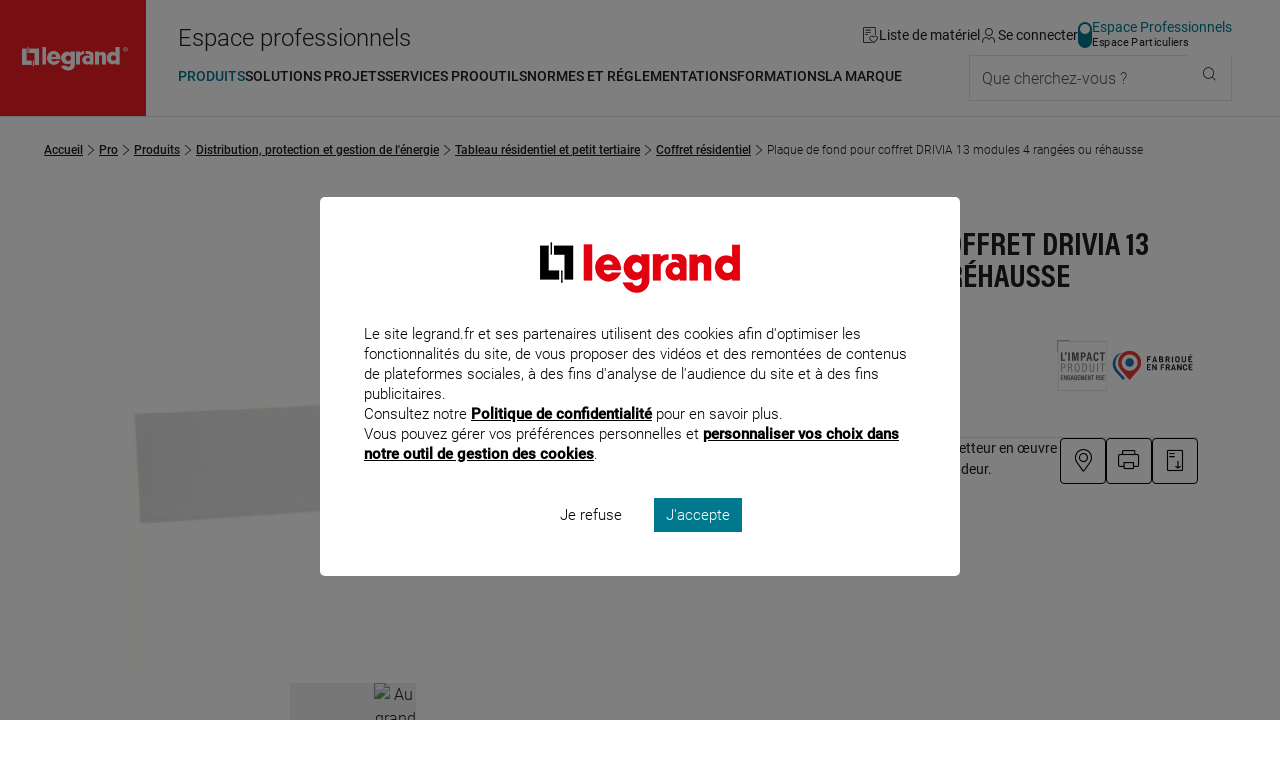

--- FILE ---
content_type: text/html;charset=UTF-8
request_url: https://www.legrand.fr/pro/catalogue/plaque-de-fond-pour-coffret-drivia-13-modules-4-rangees-ou-rehausse
body_size: 266222
content:
<!DOCTYPE html><html lang="fr"><head><meta charset="UTF-8"><script> dataLayer = [{"pageCategory":"product_b2b","path":"professionnel","pagePath":"https://www.legrand.fr/pro\/catalogue\/plaque-de-fond-pour-coffret-drivia-13-modules-4-rangees-ou-rehausse","marque":"LEGRAND","gamme":"Drivia","breadcrumb1":"Distribution, protection et gestion de l'\u00e9nergie","breadcrumb2":"Tableau r\u00e9sidentiel et petit tertiaire","breadcrumb3":"Coffret r\u00e9sidentiel","userId":""}]; </script> <!-- Google Tag Manager --> <script> (function (w, d, s, l, i) { w[l] = w[l] || []; w[l].push({'gtm.start': new Date().getTime(), event: 'gtm.js'}); var f = d.getElementsByTagName(s)[0], j = d.createElement(s), dl = l != 'dataLayer' ? '&l=' + l : ''; j.async = true; j.src = 'https://www.googletagmanager.com/gtm.js?id=' + i + dl; f.parentNode.insertBefore(j, f); })(window, document, 'script', 'dataLayer', 'GTM-T9DF3F'); </script> <meta name="viewport" content="width=device-width, initial-scale=1.0"> <title>401354 Plaque de fond pour coffret DRIVIA 13 modules 4 rangées ou réhausse - professionnel | Legrand</title> <link rel="canonical" href="https://www.legrand.fr/pro/catalogue/plaque-de-fond-pour-coffret-drivia-13-modules-4-rangees-ou-rehausse" > <meta name="description" content="Consultez les informations produit pour Plaque de fond pour coffret DRIVIA 13 modules 4 rang&eacute;es ou r&eacute;hausse - 401354 sur Legrand.fr, rubrique Accessoire" > <meta name="keywords" content="" > <script>window.DEBUG = false;</script> <link rel="stylesheet" href="/sites/all/themes/legrand/public/css/main.min.css"> <meta property="og:locale" content="fr_FR" > <meta property="og:title" content="Plaque de fond pour coffret DRIVIA 13 modules 4 rang&eacute;es ou r&eacute;hausse" > <meta property="og:description" content="Consultez les informations produit pour Plaque de fond pour coffret DRIVIA 13 modules 4 rang&eacute;es ou r&eacute;hausse - 401354 sur Legrand.fr, rubrique Accessoire" > <meta property="og:url" content="https://www.legrand.fr///pro/catalogue/plaque-de-fond-pour-coffret-drivia-13-modules-4-rangees-ou-rehausse" > <meta property="og:image" content="https://www.legrand.fr/sites/default/files/ecat/th_401354-LEGRAND-1000.jpg.webp" > <meta property="og:site_name" content="Legrand" > <meta name="msvalidate.01" content="080479E3779108FE5F9309A36697EFCB" > <meta name="p:domain_verify" content="5886a8360221460abe0f152bde2174c7" > <link rel="preload" fetchpriority="high" as="image" href="https://www.legrand.fr/sites/default/files/ecat/th_401354-LEGRAND-1000.jpg.webp" type="image/jpg"> </head><body class="o-body " data-js-theme="pro" data-js-mask="false"  data-ref="401354" > <div id="skip-links" class="o-hidden-visually"> <nav aria-label="Accès rapide"> <ul> <li><a href="#content">Contenu</a></li> <li><a href="#header-navigation">Menu</a></li> <li><a href="#footer">Pied de page</a></li> </ul> </nav> </div> <header class="m-header"
data-js-header="inherit"
data-js-module="navigation"
data-js-navigation-open="false"
data-js-search-mobile-open="false"
data-js-search-suggest-open="false"><div class="m-header__logo"><a href="/pro" class="c-legrand " title="Accueil du site legrand.fr"> <div class="o-hidden-visually">Accueil du site legrand.fr</div> <i class="c-icon--logo-legrand" role="img" aria-hidden="true"></i> </a></div><div class="m-header__content"><div class="m-header__tools"><span class="whitespace-nowrap text-2xl u-hidden"	data-js-component="text-responsive"	data-js-text-responsive-mobile="Pro"	data-js-text-responsive-md="Espace professionnels">Espace professionnels</span><ul aria-label="Outils de navigation" class="m-header__tools-list"><li class="m-header__tools-item"><a href="/pro/liste-materiel" class="m-header__tools-link js-wishlist-notification"	aria-label="Gestion de la liste de favoris matériels"	data-js-gtm-tracker	data-js-gtm--event="header"	data-js-gtm--event-category="header"	data-js-gtm--event-action="/pro/catalogue/plaque-de-fond-pour-coffret-drivia-13-modules-4-rangees-ou-rehausse"	data-js-gtm--event-label="wishlist"><i class="c-icon--liste-materiel js-wishlist-notification-empty" role="img" aria-hidden="true"></i><i class="c-icon--liste-pleine c-text--theme u-hidden js-wishlist-notification-not-empty" role="img" aria-hidden="true"></i><span>Liste de matériel</span></a></li><li class="m-header__tools-item"> <a href="/services/oauth2/client?redirect_uri=https%3A%2F%2Fwww.legrand.fr%2Fpro%2Fcatalogue%2Fplaque-de-fond-pour-coffret-drivia-13-modules-4-rangees-ou-rehausse" class="m-header__tools-link" aria-label="Connectez-vous"> <i class="c-icon--user" role="img" aria-hidden="true"></i> <span>Se connecter</span> </a></li><li class="m-header__tools-item u-hidden-until--lg"><a href="/" class="c-switch c-switch--theme c-switch--vertical c-link--no-underline-hover" title="Accédez à l'espace grand public"	data-switch-theme="pro"><div class="c-switch__input"></div><span class="c-switch__label"><span class="c-switch__label-theme"	data-switch-theme="pro"	aria-current="true"	>Espace Professionnels</span><span class="c-switch__label-theme"	data-switch-theme="part"	aria-current="false"	>Espace Particuliers</span></span></a></li><li class="m-header__tools-item u-hidden-from--xl"><button class="m-header__tools-link m-header__tools-link--icon"	aria-label="Utiliser le moteur de recherche"	aria-expanded="false"	aria-controls="search"	data-js-trigger="search--mobile"><i class="c-icon--rechercher" role="img" aria-hidden="true"></i><span>Que cherchez-vous ?</span></button></li><li class="m-header__tools-item u-hidden-from--lg"><button class="m-header__tools-link"	aria-label="Accès menu mobile"	aria-expanded="false"	aria-controls="header-navigation"	data-js-trigger="navigation--mobile"><i class="c-icon--menu" role="img" aria-hidden="true"></i><i class="c-icon--close" role="img" aria-hidden="true"></i><span>Menu</span></button></li></ul></div><div class="m-header__nav"><nav id="header-navigation" class="m-navbar" data-js-navigation-navbar-open="true" data-js-navigation-controls aria-hidden="false" aria-label="Menu principal"> <ul class="m-navbar__items m-navbar__items--main"> <li class="m-navbar__item"> <button class="c-navbar-item c-navbar-item--main" title="Ouvrir le menu : Produits" aria-controls="pro-menu-produits" aria-current="true" data-navigation-item="main" > <span class="c-navbar-item__label">Produits</span> </button> <div id="pro-menu-produits" class="m-navbar__sub-nav" aria-hidden="true" data-js-navigation-controls data-js-trigger-prevent> <div class="o-container o-container--full-sm"> <div class="m-navbar__sub-nav-wrapper"> <div class="m-navbar__column m-navbar__column--products"> <div class="o-scrollbar o-scrollbar--sub-nav"> <ul class="m-navbar__items m-navbar__items--product"> <li class="m-navbar__item"> <button class="c-navbar-item c-navbar-item--product-category" title="Ouvrir le menu : Distribution, protection et gestion de l'énergie" aria-controls="pro-catalogue-distribution-protection-et-gestion-de-l-energie" data-navigation-item="product-category" > <span data-js-img-src="/sites/default/files/styles/44x44/public/ecat//CAT-N1-distri-energie.png?itok=KtAk0_CO" data-js-img-alt="Distribution, protection et gestion de l'énergie" data-js-img-width="50" data-js-img-height="50" data-js-img-class="u-hidden-until--md" data-js-img-aria-hidden="true" ></span> <span class="c-navbar-item__label">Distribution, protection et gestion de l'énergie</span> <i class="c-icon--chevron-right u-hidden-from--lg c-navbar-item__icon-after" aria-hidden="true"></i> </button> </li> <li class="m-navbar__item"> <button class="c-navbar-item c-navbar-item--product-category" title="Ouvrir le menu : Appareillage, maison connectée et pilotage du bâtiment" aria-controls="pro-catalogue-appareillage-maison-connectee-et-pilotage-du-batiment" data-navigation-item="product-category" > <span data-js-img-src="/sites/default/files/styles/44x44/public/ecat//CAT-N1-app-syst-pilot.png?itok=s60WlWYP" data-js-img-alt="Appareillage, maison connectée et pilotage du bâtiment" data-js-img-width="50" data-js-img-height="50" data-js-img-class="u-hidden-until--md" data-js-img-aria-hidden="true" ></span> <span class="c-navbar-item__label">Appareillage, maison connectée et pilotage du bâtiment</span> <i class="c-icon--chevron-right u-hidden-from--lg c-navbar-item__icon-after" aria-hidden="true"></i> </button> </li> <li class="m-navbar__item"> <button class="c-navbar-item c-navbar-item--product-category" title="Ouvrir le menu : Sécurité, communication et réseau" aria-controls="pro-catalogue-securite-communication-et-reseau" data-navigation-item="product-category" > <span data-js-img-src="/sites/default/files/styles/44x44/public/ecat//CAT-N1-secu-com-reseau.png?itok=rDdj94gu" data-js-img-alt="Sécurité, communication et réseau" data-js-img-width="50" data-js-img-height="50" data-js-img-class="u-hidden-until--md" data-js-img-aria-hidden="true" ></span> <span class="c-navbar-item__label">Sécurité, communication et réseau</span> <i class="c-icon--chevron-right u-hidden-from--lg c-navbar-item__icon-after" aria-hidden="true"></i> </button> </li> <li class="m-navbar__item"> <button class="c-navbar-item c-navbar-item--product-category" title="Ouvrir le menu : Conduits et cheminements de câbles" aria-controls="pro-catalogue-conduits-et-cheminements-de-cables" data-navigation-item="product-category" > <span data-js-img-src="/sites/default/files/styles/44x44/public/ecat//CAT-N1-conduit-cable.png?itok=PYZZgBt1" data-js-img-alt="Conduits et cheminements de câbles" data-js-img-width="50" data-js-img-height="50" data-js-img-class="u-hidden-until--md" data-js-img-aria-hidden="true" ></span> <span class="c-navbar-item__label">Conduits et cheminements de câbles</span> <i class="c-icon--chevron-right u-hidden-from--lg c-navbar-item__icon-after" aria-hidden="true"></i> </button> </li> <li class="m-navbar__item"> <button class="c-navbar-item c-navbar-item--product-category" title="Ouvrir le menu : Produits industriels" aria-controls="pro-catalogue-produits-industriels" data-navigation-item="product-category" > <span data-js-img-src="/sites/default/files/styles/44x44/public/ecat//CAT-N1-pdt-indus.png?itok=cWLgro2m" data-js-img-alt="Produits industriels" data-js-img-width="50" data-js-img-height="50" data-js-img-class="u-hidden-until--md" data-js-img-aria-hidden="true" ></span> <span class="c-navbar-item__label">Produits industriels</span> <i class="c-icon--chevron-right u-hidden-from--lg c-navbar-item__icon-after" aria-hidden="true"></i> </button> </li> <li class="m-navbar__item"> <button class="c-navbar-item c-navbar-item--product-category" title="Ouvrir le menu : Accessoires d'installation" aria-controls="pro-catalogue-accessoires-d-installation" data-navigation-item="product-category" > <span data-js-img-src="/sites/default/files/styles/44x44/public/ecat//CAT-N1-accessoire-instal.png?itok=N55hCj5j" data-js-img-alt="Accessoires d'installation" data-js-img-width="50" data-js-img-height="50" data-js-img-class="u-hidden-until--md" data-js-img-aria-hidden="true" ></span> <span class="c-navbar-item__label">Accessoires d'installation</span> <i class="c-icon--chevron-right u-hidden-from--lg c-navbar-item__icon-after" aria-hidden="true"></i> </button> </li> <li class="m-navbar__item"> <button class="c-navbar-item c-navbar-item--product-category" title="Ouvrir le menu : Eclairage" aria-controls="pro-catalogue-eclairage" data-navigation-item="product-category" > <span data-js-img-src="/sites/default/files/styles/44x44/public/ecat//CAT-N1-eclairage.png?itok=g5LgCsvY" data-js-img-alt="Eclairage" data-js-img-width="50" data-js-img-height="50" data-js-img-class="u-hidden-until--md" data-js-img-aria-hidden="true" ></span> <span class="c-navbar-item__label">Eclairage</span> <i class="c-icon--chevron-right u-hidden-from--lg c-navbar-item__icon-after" aria-hidden="true"></i> </button> </li> <li class="m-navbar__item"> <button class="c-navbar-item c-navbar-item--product-category" title="Ouvrir le menu : Pièces détachées & maintenance" aria-controls="pro-catalogue-pieces-detachees-maintenance" data-navigation-item="product-category" > <span data-js-img-src="/sites/default/files/styles/44x44/public/ecat//LG-spareparts-CAT2.png?itok=2vV7D_Y9" data-js-img-alt="Pièces détachées & maintenance" data-js-img-width="50" data-js-img-height="50" data-js-img-class="u-hidden-until--md" data-js-img-aria-hidden="true" ></span> <span class="c-navbar-item__label">Pièces détachées & maintenance</span> <i class="c-icon--chevron-right u-hidden-from--lg c-navbar-item__icon-after" aria-hidden="true"></i> </button> </li> <li class="m-navbar__item"> <a href="/pro/bticino-prises-interrupteurs-portier-domotique-solutions-residentielles" class="c-navbar-item c-navbar-item--product-category c-navbar-item--product-category-theme" title="Accéder à la page : Découvrir Bticino" aria-controls="pro-menu-produits" data-navigation-item="product-category-theme" > <i class="c-icon--bticino u-hidden-until--md u-hidden-until--md c-navbar-item__icon-before" aria-hidden="true"></i> <span class="c-navbar-item__label">Découvrir Bticino</span> </a> </li> <li class="m-navbar__item"> <a href="/pro/legrand-cable-management-le-specialiste-de-la-distribution-des-courants-dans-les-batiments" class="c-navbar-item c-navbar-item--product-category c-navbar-item--product-category-theme" title="Accéder à la page : Découvrir Legrand cable management" aria-controls="pro-menu-produits" data-navigation-item="product-category-theme" > <span data-js-img-src="/sites/all/themes/legrand/img/logo-legrand-cable-management.png" data-js-img-alt="Découvrir Legrand cable management" data-js-img-width="50" data-js-img-height="50" data-js-img-class="u-hidden-until--md" data-js-img-aria-hidden="true" ></span> <span class="c-navbar-item__label">Découvrir Legrand cable management</span> </a> </li> <li class="m-navbar__item"> <a href="/pro/legrand-energies-solutions-accorder-les-expertises-pour-une-efficacite-globale" class="c-navbar-item c-navbar-item--product-category c-navbar-item--product-category-theme" title="Accéder à la page : Découvrir Legrand Energies Solutions" aria-controls="pro-menu-produits" data-navigation-item="product-category-theme" > <span data-js-img-src="/sites/all/themes/legrand/img/decouvrir-legrand-energies-solutions.png" data-js-img-alt="Découvrir Legrand Energies Solutions" data-js-img-width="50" data-js-img-height="50" data-js-img-class="u-hidden-until--md" data-js-img-aria-hidden="true" ></span> <span class="c-navbar-item__label">Découvrir Legrand Energies Solutions</span> </a> </li> <li class="m-navbar__item"> <a href="/pro/nouveautes-produits" class="c-navbar-item c-navbar-item--product-category c-navbar-item--product-category-theme" title="Accéder à la page : Nouveautés produits" aria-controls="pro-menu-produits" data-navigation-item="product-category-theme" > <i class="c-icon--etoile u-hidden-until--md u-hidden-until--md c-navbar-item__icon-before" aria-hidden="true"></i> <span class="c-navbar-item__label">Nouveautés produits</span> </a> </li> <li class="m-navbar__item"> <a href="/pro/catalogue-archives" class="c-navbar-item c-navbar-item--product-category c-navbar-item--product-category-theme" title="Accéder à la page : Produits supprimés" aria-controls="pro-menu-produits" data-navigation-item="product-category-theme" > <i class="c-icon--produit-sup u-hidden-until--md u-hidden-until--md c-navbar-item__icon-before" aria-hidden="true"></i> <span class="c-navbar-item__label">Produits supprimés</span> </a> </li> </ul> </div> </div> <div id="pro-catalogue-distribution-protection-et-gestion-de-l-energie" aria-hidden="true" class="m-navbar__sub-nav-wrapper m-navbar__sub-nav-wrapper--catalogue o-scrollbar o-scrollbar--sub-nav" data-js-navigation-controls> <div class="m-navbar__column m-navbar__column--span-2 m-navbar__column--grid-cols-2"> <div class="m-navbar__column m-navbar__column--span-2"> <div class="m-navbar__item u-hidden-until--lg"> <a href="/pro/catalogue/distribution-protection-et-gestion-de-lenergie" class="c-title--h4 px-3">Distribution, protection et gestion de l'énergie</a> </div> </div> <div class="m-navbar__sub-nav-wrapper m-navbar__sub-nav-wrapper--catalogue-entries"> <div class="m-navbar__column"> <a href="/pro/catalogue/distribution-protection-et-gestion-de-lenergie/recharge-pour-vehicule-electrique" class="c-navbar-item c-navbar-item--secondary" title="Accéder à la page : Recharge pour véhicule électrique" aria-controls="pro-catalogue-46963" data-navigation-item="secondary" > <span class="c-navbar-item__label">Recharge pour véhicule électrique</span> </a> <ul id="pro-catalogue-46963" class="m-navbar__items" data-js-navigation-controls> <li class="m-navbar__item"> <a href="/pro/catalogue/distribution-protection-et-gestion-de-lenergie/recharge-pour-vehicule-electrique/borne-de-vehicule-electrique" class="c-navbar-item c-navbar-item--link" title="Accéder à la page : Recharge pour véhicule électrique - Borne de véhicule électrique" data-navigation-item="link" > <span class="c-navbar-item__label">Borne de véhicule électrique</span> </a> </li> <li class="m-navbar__item"> <a href="/pro/catalogue/distribution-protection-et-gestion-de-lenergie/recharge-pour-vehicule-electrique/prise-pour-vehicule-electrique" class="c-navbar-item c-navbar-item--link" title="Accéder à la page : Recharge pour véhicule électrique - Prise pour véhicule électrique" data-navigation-item="link" > <span class="c-navbar-item__label">Prise pour véhicule électrique</span> </a> </li> </ul> </div> <div class="m-navbar__column"> <a href="/pro/catalogue/distribution-protection-et-gestion-de-lenergie/tableau-residentiel-et-petit-tertiaire" class="c-navbar-item c-navbar-item--secondary" title="Accéder à la page : Tableau résidentiel et petit tertiaire" aria-controls="pro-catalogue-46964" data-navigation-item="secondary" > <span class="c-navbar-item__label">Tableau résidentiel et petit tertiaire</span> </a> <ul id="pro-catalogue-46964" class="m-navbar__items" data-js-navigation-controls> <li class="m-navbar__item"> <a href="/pro/catalogue/distribution-protection-et-gestion-de-lenergie/tableau-residentiel-et-petit-tertiaire/disjoncteur-de-branchement" class="c-navbar-item c-navbar-item--link" title="Accéder à la page : Tableau résidentiel et petit tertiaire - Disjoncteur de branchement" data-navigation-item="link" > <span class="c-navbar-item__label">Disjoncteur de branchement</span> </a> </li> <li class="m-navbar__item"> <a href="/pro/catalogue/distribution-protection-et-gestion-de-lenergie/tableau-residentiel-et-petit-tertiaire/disjoncteur" class="c-navbar-item c-navbar-item--link" title="Accéder à la page : Tableau résidentiel et petit tertiaire - Disjoncteur" data-navigation-item="link" > <span class="c-navbar-item__label">Disjoncteur</span> </a> </li> <li class="m-navbar__item"> <a href="/pro/catalogue/distribution-protection-et-gestion-de-lenergie/tableau-residentiel-et-petit-tertiaire/interrupteur-differentiel" class="c-navbar-item c-navbar-item--link" title="Accéder à la page : Tableau résidentiel et petit tertiaire - Interrupteur différentiel" data-navigation-item="link" > <span class="c-navbar-item__label">Interrupteur différentiel</span> </a> </li> <li class="m-navbar__item"> <a href="/pro/catalogue/distribution-protection-et-gestion-de-lenergie/tableau-residentiel-et-petit-tertiaire/disjoncteur-differentiel" class="c-navbar-item c-navbar-item--link" title="Accéder à la page : Tableau résidentiel et petit tertiaire - Disjoncteur différentiel" data-navigation-item="link" > <span class="c-navbar-item__label">Disjoncteur différentiel</span> </a> </li> <li class="m-navbar__item"> <a href="/pro/catalogue/distribution-protection-et-gestion-de-lenergie/tableau-residentiel-et-petit-tertiaire/coupe-circuit-cartouche-et-fusible" class="c-navbar-item c-navbar-item--link" title="Accéder à la page : Tableau résidentiel et petit tertiaire - Coupe-circuit, cartouche et fusible" data-navigation-item="link" > <span class="c-navbar-item__label">Coupe-circuit, cartouche et fusible</span> </a> </li> <li class="m-navbar__item"> <a href="/pro/catalogue/distribution-protection-et-gestion-de-lenergie/tableau-residentiel-et-petit-tertiaire/bloc-differentiel-modulaire" class="c-navbar-item c-navbar-item--link" title="Accéder à la page : Tableau résidentiel et petit tertiaire - Bloc différentiel modulaire" data-navigation-item="link" > <span class="c-navbar-item__label">Bloc différentiel modulaire</span> </a> </li> <li class="m-navbar__item"> <a href="/pro/catalogue/distribution-protection-et-gestion-de-lenergie/tableau-residentiel-et-petit-tertiaire/repartition" class="c-navbar-item c-navbar-item--link" title="Accéder à la page : Tableau résidentiel et petit tertiaire - Répartition" data-navigation-item="link" > <span class="c-navbar-item__label">Répartition</span> </a> </li> <li class="m-navbar__item"> <a href="/pro/catalogue/distribution-protection-et-gestion-de-lenergie/tableau-residentiel-et-petit-tertiaire/parafoudre" class="c-navbar-item c-navbar-item--link" title="Accéder à la page : Tableau résidentiel et petit tertiaire - Parafoudre" data-navigation-item="link" > <span class="c-navbar-item__label">Parafoudre</span> </a> </li> <li class="m-navbar__item"> <a href="/pro/catalogue/distribution-protection-et-gestion-de-lenergie/tableau-residentiel-et-petit-tertiaire/mesure-et-comptage" class="c-navbar-item c-navbar-item--link" title="Accéder à la page : Tableau résidentiel et petit tertiaire - Mesure et comptage" data-navigation-item="link" > <span class="c-navbar-item__label">Mesure et comptage</span> </a> </li> <li class="m-navbar__item"> <a href="/pro/catalogue/distribution-protection-et-gestion-de-lenergie/tableau-residentiel-et-petit-tertiaire/commande" class="c-navbar-item c-navbar-item--link" title="Accéder à la page : Tableau résidentiel et petit tertiaire - Commande" data-navigation-item="link" > <span class="c-navbar-item__label">Commande</span> </a> </li> <li class="m-navbar__item"> <a href="/pro/catalogue/distribution-protection-et-gestion-de-lenergie/tableau-residentiel-et-petit-tertiaire/gtl" class="c-navbar-item c-navbar-item--link" title="Accéder à la page : Tableau résidentiel et petit tertiaire - GTL" data-navigation-item="link" > <span class="c-navbar-item__label">GTL</span> </a> </li> <li class="m-navbar__item"> <a href="/pro/catalogue/distribution-protection-et-gestion-de-lenergie/tableau-residentiel-et-petit-tertiaire/coffret-residentiel" class="c-navbar-item c-navbar-item--link" title="Accéder à la page : Tableau résidentiel et petit tertiaire - Coffret résidentiel" data-navigation-item="link" > <span class="c-navbar-item__label">Coffret résidentiel</span> </a> </li> <li class="m-navbar__item"> <a href="/pro/catalogue/distribution-protection-et-gestion-de-lenergie/tableau-residentiel-et-petit-tertiaire/coffret-petit-moyen-tertiaire" class="c-navbar-item c-navbar-item--link" title="Accéder à la page : Tableau résidentiel et petit tertiaire - Coffret petit moyen tertiaire" data-navigation-item="link" > <span class="c-navbar-item__label">Coffret petit moyen tertiaire</span> </a> </li> <li class="m-navbar__item"> <a href="/pro/catalogue/distribution-protection-et-gestion-de-lenergie/tableau-residentiel-et-petit-tertiaire/coffret-etanche" class="c-navbar-item c-navbar-item--link" title="Accéder à la page : Tableau résidentiel et petit tertiaire - Coffret étanche" data-navigation-item="link" > <span class="c-navbar-item__label">Coffret étanche</span> </a> </li> <li class="m-navbar__item"> <a href="/pro/catalogue/distribution-protection-et-gestion-de-lenergie/tableau-residentiel-et-petit-tertiaire/photovoltaique" class="c-navbar-item c-navbar-item--link" title="Accéder à la page : Tableau résidentiel et petit tertiaire - Photovoltaïque" data-navigation-item="link" > <span class="c-navbar-item__label">Photovoltaïque</span> </a> </li> </ul> </div> <div class="m-navbar__column"> <a href="/pro/catalogue/distribution-protection-et-gestion-de-lenergie/tableau-et-armoire-de-puissance" class="c-navbar-item c-navbar-item--secondary" title="Accéder à la page : Tableau et armoire de puissance" aria-controls="pro-catalogue-46965" data-navigation-item="secondary" > <span class="c-navbar-item__label">Tableau et armoire de puissance</span> </a> <ul id="pro-catalogue-46965" class="m-navbar__items" data-js-navigation-controls> <li class="m-navbar__item"> <a href="/pro/catalogue/distribution-protection-et-gestion-de-lenergie/tableau-et-armoire-de-puissance/disjoncteur-et-interrupteur-de-puissance-boitier-ouvert-et-moule" class="c-navbar-item c-navbar-item--link" title="Accéder à la page : Tableau et armoire de puissance - Disjoncteur et interrupteur de puissance (boîtier ouvert et moulé)" data-navigation-item="link" > <span class="c-navbar-item__label">Disjoncteur et interrupteur de puissance (boîtier ouvert et moulé)</span> </a> </li> <li class="m-navbar__item"> <a href="/pro/catalogue/distribution-protection-et-gestion-de-lenergie/tableau-et-armoire-de-puissance/disjoncteur-et-interrupteur-modulaire" class="c-navbar-item c-navbar-item--link" title="Accéder à la page : Tableau et armoire de puissance - Disjoncteur et interrupteur modulaire" data-navigation-item="link" > <span class="c-navbar-item__label">Disjoncteur et interrupteur modulaire</span> </a> </li> <li class="m-navbar__item"> <a href="/pro/catalogue/distribution-protection-et-gestion-de-lenergie/tableau-et-armoire-de-puissance/bloc-differentiel-puissance-modulaire" class="c-navbar-item c-navbar-item--link" title="Accéder à la page : Tableau et armoire de puissance - Bloc différentiel puissance modulaire" data-navigation-item="link" > <span class="c-navbar-item__label">Bloc différentiel puissance modulaire</span> </a> </li> <li class="m-navbar__item"> <a href="/pro/catalogue/distribution-protection-et-gestion-de-lenergie/tableau-et-armoire-de-puissance/repartition-et-distribution" class="c-navbar-item c-navbar-item--link" title="Accéder à la page : Tableau et armoire de puissance - Répartition et distribution" data-navigation-item="link" > <span class="c-navbar-item__label">Répartition et distribution</span> </a> </li> <li class="m-navbar__item"> <a href="/pro/catalogue/distribution-protection-et-gestion-de-lenergie/tableau-et-armoire-de-puissance/parafoudre" class="c-navbar-item c-navbar-item--link" title="Accéder à la page : Tableau et armoire de puissance - Parafoudre" data-navigation-item="link" > <span class="c-navbar-item__label">Parafoudre</span> </a> </li> <li class="m-navbar__item"> <a href="/pro/catalogue/distribution-protection-et-gestion-de-lenergie/tableau-et-armoire-de-puissance/commande-et-signalisation" class="c-navbar-item c-navbar-item--link" title="Accéder à la page : Tableau et armoire de puissance - Commande et signalisation" data-navigation-item="link" > <span class="c-navbar-item__label">Commande et signalisation</span> </a> </li> <li class="m-navbar__item"> <a href="/pro/catalogue/distribution-protection-et-gestion-de-lenergie/tableau-et-armoire-de-puissance/armoire-electrique" class="c-navbar-item c-navbar-item--link" title="Accéder à la page : Tableau et armoire de puissance - Armoire électrique" data-navigation-item="link" > <span class="c-navbar-item__label">Armoire électrique</span> </a> </li> <li class="m-navbar__item"> <a href="/pro/catalogue/distribution-protection-et-gestion-de-lenergie/tableau-et-armoire-de-puissance/photovoltaique" class="c-navbar-item c-navbar-item--link" title="Accéder à la page : Tableau et armoire de puissance - Photovoltaïque" data-navigation-item="link" > <span class="c-navbar-item__label">Photovoltaïque</span> </a> </li> <li class="m-navbar__item"> <a href="/pro/catalogue/distribution-protection-et-gestion-de-lenergie/tableau-et-armoire-de-puissance/cartouche" class="c-navbar-item c-navbar-item--link" title="Accéder à la page : Tableau et armoire de puissance - Cartouche" data-navigation-item="link" > <span class="c-navbar-item__label">Cartouche</span> </a> </li> </ul> </div> <div class="m-navbar__column"> <a href="/pro/catalogue/distribution-protection-et-gestion-de-lenergie/mesure-comptage-et-supervision" class="c-navbar-item c-navbar-item--secondary" title="Accéder à la page : Mesure, comptage et supervision" aria-controls="pro-catalogue-46962" data-navigation-item="secondary" > <span class="c-navbar-item__label">Mesure, comptage et supervision</span> </a> <ul id="pro-catalogue-46962" class="m-navbar__items" data-js-navigation-controls> <li class="m-navbar__item"> <a href="/pro/catalogue/distribution-protection-et-gestion-de-lenergie/mesure-comptage-et-supervision/compteur-denergie" class="c-navbar-item c-navbar-item--link" title="Accéder à la page : Mesure, comptage et supervision - Compteur d'énergie" data-navigation-item="link" > <span class="c-navbar-item__label">Compteur d'énergie</span> </a> </li> <li class="m-navbar__item"> <a href="/pro/catalogue/distribution-protection-et-gestion-de-lenergie/mesure-comptage-et-supervision/centrale-de-mesure" class="c-navbar-item c-navbar-item--link" title="Accéder à la page : Mesure, comptage et supervision - Centrale de mesure" data-navigation-item="link" > <span class="c-navbar-item__label">Centrale de mesure</span> </a> </li> <li class="m-navbar__item"> <a href="/pro/catalogue/distribution-protection-et-gestion-de-lenergie/mesure-comptage-et-supervision/transformateur" class="c-navbar-item c-navbar-item--link" title="Accéder à la page : Mesure, comptage et supervision - Transformateur" data-navigation-item="link" > <span class="c-navbar-item__label">Transformateur</span> </a> </li> <li class="m-navbar__item"> <a href="/pro/catalogue/distribution-protection-et-gestion-de-lenergie/mesure-comptage-et-supervision/logiciel-et-supervision" class="c-navbar-item c-navbar-item--link" title="Accéder à la page : Mesure, comptage et supervision - Logiciel et supervision" data-navigation-item="link" > <span class="c-navbar-item__label">Logiciel et supervision</span> </a> </li> <li class="m-navbar__item"> <a href="/pro/catalogue/distribution-protection-et-gestion-de-lenergie/mesure-comptage-et-supervision/interface" class="c-navbar-item c-navbar-item--link" title="Accéder à la page : Mesure, comptage et supervision - Interface" data-navigation-item="link" > <span class="c-navbar-item__label">Interface</span> </a> </li> <li class="m-navbar__item"> <a href="/pro/catalogue/distribution-protection-et-gestion-de-lenergie/mesure-comptage-et-supervision/relais-de-mesure-et-de-protection" class="c-navbar-item c-navbar-item--link" title="Accéder à la page : Mesure, comptage et supervision - Relais de mesure et de protection" data-navigation-item="link" > <span class="c-navbar-item__label">Relais de mesure et de protection</span> </a> </li> <li class="m-navbar__item"> <a href="/pro/catalogue/distribution-protection-et-gestion-de-lenergie/mesure-comptage-et-supervision/transducteur-et-convertisseur" class="c-navbar-item c-navbar-item--link" title="Accéder à la page : Mesure, comptage et supervision - Transducteur et convertisseur" data-navigation-item="link" > <span class="c-navbar-item__label">Transducteur et convertisseur</span> </a> </li> <li class="m-navbar__item"> <a href="/pro/catalogue/distribution-protection-et-gestion-de-lenergie/mesure-comptage-et-supervision/gestion-centralisee-de-lenergie" class="c-navbar-item c-navbar-item--link" title="Accéder à la page : Mesure, comptage et supervision - Gestion centralisée de l'énergie" data-navigation-item="link" > <span class="c-navbar-item__label">Gestion centralisée de l'énergie</span> </a> </li> <li class="m-navbar__item"> <a href="/pro/catalogue/distribution-protection-et-gestion-de-lenergie/mesure-comptage-et-supervision/indicateur-analogique" class="c-navbar-item c-navbar-item--link" title="Accéder à la page : Mesure, comptage et supervision - Indicateur analogique" data-navigation-item="link" > <span class="c-navbar-item__label">Indicateur analogique</span> </a> </li> <li class="m-navbar__item"> <a href="/pro/catalogue/distribution-protection-et-gestion-de-lenergie/mesure-comptage-et-supervision/indicateur-numerique" class="c-navbar-item c-navbar-item--link" title="Accéder à la page : Mesure, comptage et supervision - Indicateur numérique" data-navigation-item="link" > <span class="c-navbar-item__label">Indicateur numérique</span> </a> </li> <li class="m-navbar__item"> <a href="/pro/catalogue/distribution-protection-et-gestion-de-lenergie/mesure-comptage-et-supervision/accessoires-mesure-comptage-et-supervision" class="c-navbar-item c-navbar-item--link" title="Accéder à la page : Mesure, comptage et supervision - Accessoires mesure, comptage et supervision" data-navigation-item="link" > <span class="c-navbar-item__label">Accessoires mesure, comptage et supervision</span> </a> </li> </ul> </div> <div class="m-navbar__column"> <a href="/pro/catalogue/distribution-protection-et-gestion-de-lenergie/acheminement-et-qualite-de-lenergie" class="c-navbar-item c-navbar-item--secondary" title="Accéder à la page : Acheminement et qualité de l'énergie" aria-controls="pro-catalogue-46966" data-navigation-item="secondary" > <span class="c-navbar-item__label">Acheminement et qualité de l'énergie</span> </a> <ul id="pro-catalogue-46966" class="m-navbar__items" data-js-navigation-controls> <li class="m-navbar__item"> <a href="/pro/catalogue/distribution-protection-et-gestion-de-lenergie/acheminement-et-qualite-de-lenergie/canalisation-prefabriquee" class="c-navbar-item c-navbar-item--link" title="Accéder à la page : Acheminement et qualité de l'énergie - Canalisation préfabriquée" data-navigation-item="link" > <span class="c-navbar-item__label">Canalisation préfabriquée</span> </a> </li> <li class="m-navbar__item"> <a href="/pro/catalogue/distribution-protection-et-gestion-de-lenergie/acheminement-et-qualite-de-lenergie/transformateur-ht-bt" class="c-navbar-item c-navbar-item--link" title="Accéder à la page : Acheminement et qualité de l'énergie - Transformateur HT-BT" data-navigation-item="link" > <span class="c-navbar-item__label">Transformateur HT-BT</span> </a> </li> <li class="m-navbar__item"> <a href="/pro/catalogue/distribution-protection-et-gestion-de-lenergie/acheminement-et-qualite-de-lenergie/onduleur" class="c-navbar-item c-navbar-item--link" title="Accéder à la page : Acheminement et qualité de l'énergie - Onduleur" data-navigation-item="link" > <span class="c-navbar-item__label">Onduleur</span> </a> </li> <li class="m-navbar__item"> <a href="/pro/catalogue/distribution-protection-et-gestion-de-lenergie/acheminement-et-qualite-de-lenergie/batteries-de-condensateur" class="c-navbar-item c-navbar-item--link" title="Accéder à la page : Acheminement et qualité de l'énergie - Batteries de condensateur" data-navigation-item="link" > <span class="c-navbar-item__label">Batteries de condensateur</span> </a> </li> </ul> </div> </div> <div class="m-navbar__item u-hidden-from--lg"> <a href="/pro/catalogue/distribution-protection-et-gestion-de-lenergie" class="c-navbar-item c-navbar-item--see-all-category" title="Accéder à la page : Distribution, protection et gestion de l'énergie" data-navigation-item="see-all-category" data-navigation-item-js="false" > <span class="c-navbar-item__label">Distribution, protection et gestion de l'énergie</span> <span class="c-navbar-item__see-all"> Voir tout <i class="c-icon--next" aria-hidden="true"></i> </span> </a> </div> </div> <div class="m-navbar__column"> <div class="m-navbar__item"> <span class="c-title--h4 u-hidden-until--lg">Explorer par gamme</span> </div> <ul class="m-navbar__items m-navbar__items--push"> <li class="m-navbar__item"> <a href="/pro/catalogue/drivia" class="c-button c-button--push "
> <span data-js-img-src="/sites/all/themes/legrand/img/data/Logo-Produit.png" data-js-img-alt="" data-js-img-width="30" data-js-img-height="30" data-js-img-aria-hidden="true" ></span> <span>Découvrir Drivia</span> <i class="c-icon--chevron-right" aria-hidden="true"></i></a> </li> <li class="m-navbar__item"> <a href="/pro/catalogue/mosaic" class="c-button c-button--push "
> <span data-js-img-src="/sites/default/files/styles/44x44/public/2025-11/mosaic-64x64.png?itok=A-btgQ5i" data-js-img-alt="" data-js-img-width="30" data-js-img-height="30" data-js-img-aria-hidden="true" ></span> <span>Découvrir Mosaic</span> <i class="c-icon--chevron-right" aria-hidden="true"></i></a> </li> <li class="m-navbar__item"> <a href="/pro/catalogue/altis" class="c-button c-button--push "
> <span data-js-img-src="/sites/all/themes/legrand/img/data/Logo-Produit.png" data-js-img-alt="" data-js-img-width="30" data-js-img-height="30" data-js-img-aria-hidden="true" ></span> <span>Découvrir Altis</span> <i class="c-icon--chevron-right" aria-hidden="true"></i></a> </li> <li class="m-navbar__item"> <a href="/pro/catalogue/greenup" class="c-button c-button--push "
> <span data-js-img-src="/sites/default/files/styles/44x44/public/2025-11/green-up-64x64.png?itok=GCqUMy8c" data-js-img-alt="" data-js-img-width="30" data-js-img-height="30" data-js-img-aria-hidden="true" ></span> <span>Découvrir Green'Up</span> <i class="c-icon--chevron-right" aria-hidden="true"></i></a> </li> <li class="m-navbar__item"> <a href="/pro/catalogue/drivia-with-netatmo" class="c-button c-button--push "
> <span data-js-img-src="/sites/default/files/styles/44x44/public/2025-11/drivia-with-netatmo.png?itok=SEgDTO39" data-js-img-alt="" data-js-img-width="30" data-js-img-height="30" data-js-img-aria-hidden="true" ></span> <span>Découvrir Drivia with Netatmo</span> <i class="c-icon--chevron-right" aria-hidden="true"></i></a> </li> <li class="m-navbar__item"> <a href="/pro/catalogue/alptec" class="c-button c-button--push "
> <span data-js-img-src="/sites/all/themes/legrand/img/data/Logo-Produit.png" data-js-img-alt="" data-js-img-width="30" data-js-img-height="30" data-js-img-aria-hidden="true" ></span> <span>Découvrir Alptec</span> <i class="c-icon--chevron-right" aria-hidden="true"></i></a> </li> <li class="m-navbar__item"> <a href="/pro/catalogue/alpimatic" class="c-button c-button--push "
> <span data-js-img-src="/sites/all/themes/legrand/img/data/Logo-Produit.png" data-js-img-alt="" data-js-img-width="30" data-js-img-height="30" data-js-img-aria-hidden="true" ></span> <span>Découvrir Alpimatic</span> <i class="c-icon--chevron-right" aria-hidden="true"></i></a> </li> <li class="m-navbar__item"> <a href="/pro/catalogue/alpibloc" class="c-button c-button--push "
> <span data-js-img-src="/sites/all/themes/legrand/img/data/Logo-Produit.png" data-js-img-alt="" data-js-img-width="30" data-js-img-height="30" data-js-img-aria-hidden="true" ></span> <span>Découvrir Alpibloc</span> <i class="c-icon--chevron-right" aria-hidden="true"></i></a> </li> <li class="m-navbar__item"> <a href="/pro/catalogue/alpivar3" class="c-button c-button--push "
> <span data-js-img-src="/sites/all/themes/legrand/img/data/Logo-Produit.png" data-js-img-alt="" data-js-img-width="30" data-js-img-height="30" data-js-img-aria-hidden="true" ></span> <span>Découvrir Alpivar³</span> <i class="c-icon--chevron-right" aria-hidden="true"></i></a> </li> <li class="m-navbar__item"> <a href="/pro/catalogue/xl3-hp-6300" class="c-button c-button--push "
> <span data-js-img-src="/sites/all/themes/legrand/img/data/Logo-Produit.png" data-js-img-alt="" data-js-img-width="30" data-js-img-height="30" data-js-img-aria-hidden="true" ></span> <span>Découvrir XL³ HP 6300</span> <i class="c-icon--chevron-right" aria-hidden="true"></i></a> </li> <li class="m-navbar__item"> <a href="/pro/catalogue/xl3-hp-160" class="c-button c-button--push "
> <span data-js-img-src="/sites/all/themes/legrand/img/data/Logo-Produit.png" data-js-img-alt="" data-js-img-width="30" data-js-img-height="30" data-js-img-aria-hidden="true" ></span> <span>Découvrir XL³ HP 160</span> <i class="c-icon--chevron-right" aria-hidden="true"></i></a> </li> <li class="m-navbar__item"> <a href="/pro/catalogue/xl3-hp-630" class="c-button c-button--push "
> <span data-js-img-src="/sites/all/themes/legrand/img/data/Logo-Produit.png" data-js-img-alt="" data-js-img-width="30" data-js-img-height="30" data-js-img-aria-hidden="true" ></span> <span>Découvrir XL³ HP 630</span> <i class="c-icon--chevron-right" aria-hidden="true"></i></a> </li> </ul> </div> </div> <div id="pro-catalogue-appareillage-maison-connectee-et-pilotage-du-batiment" aria-hidden="true" class="m-navbar__sub-nav-wrapper m-navbar__sub-nav-wrapper--catalogue o-scrollbar o-scrollbar--sub-nav" data-js-navigation-controls> <div class="m-navbar__column m-navbar__column--span-2 m-navbar__column--grid-cols-2"> <div class="m-navbar__column m-navbar__column--span-2"> <div class="m-navbar__item u-hidden-until--lg"> <a href="/pro/catalogue/appareillage-maison-connectee-et-pilotage-du-batiment" class="c-title--h4 px-3">Appareillage, maison connectée et pilotage du bâtiment</a> </div> </div> <div class="m-navbar__sub-nav-wrapper m-navbar__sub-nav-wrapper--catalogue-entries"> <div class="m-navbar__column"> <a href="/pro/catalogue/appareillage-maison-connectee-et-pilotage-du-batiment/appareillage-maison-et-batiment" class="c-navbar-item c-navbar-item--secondary" title="Accéder à la page : Appareillage maison et bâtiment" aria-controls="pro-catalogue-46967" data-navigation-item="secondary" > <span class="c-navbar-item__label">Appareillage maison et bâtiment</span> </a> <ul id="pro-catalogue-46967" class="m-navbar__items" data-js-navigation-controls> <li class="m-navbar__item"> <a href="/pro/catalogue/appareillage-maison-connectee-et-pilotage-du-batiment/appareillage-maison-et-batiment/interrupteur-poussoir-et-variateur" class="c-navbar-item c-navbar-item--link" title="Accéder à la page : Appareillage maison et bâtiment - Interrupteur, poussoir et variateur" data-navigation-item="link" > <span class="c-navbar-item__label">Interrupteur, poussoir et variateur</span> </a> </li> <li class="m-navbar__item"> <a href="/pro/catalogue/appareillage-maison-connectee-et-pilotage-du-batiment/appareillage-maison-et-batiment/prise-de-courant-prise-usb-prise-rj45-prises-tv-et-autres-prises" class="c-navbar-item c-navbar-item--link" title="Accéder à la page : Appareillage maison et bâtiment - Prise de courant, prise USB, prise RJ45, prises TV et autres prises" data-navigation-item="link" > <span class="c-navbar-item__label">Prise de courant, prise USB, prise RJ45, prises TV et autres prises</span> </a> </li> <li class="m-navbar__item"> <a href="/pro/catalogue/appareillage-maison-connectee-et-pilotage-du-batiment/appareillage-maison-et-batiment/detecteur-de-mouvement-et-presence" class="c-navbar-item c-navbar-item--link" title="Accéder à la page : Appareillage maison et bâtiment - Détecteur de mouvement et présence" data-navigation-item="link" > <span class="c-navbar-item__label">Détecteur de mouvement et présence</span> </a> </li> <li class="m-navbar__item"> <a href="/pro/catalogue/appareillage-maison-connectee-et-pilotage-du-batiment/appareillage-maison-et-batiment/plaque" class="c-navbar-item c-navbar-item--link" title="Accéder à la page : Appareillage maison et bâtiment - Plaque" data-navigation-item="link" > <span class="c-navbar-item__label">Plaque</span> </a> </li> <li class="m-navbar__item"> <a href="/pro/catalogue/appareillage-maison-connectee-et-pilotage-du-batiment/appareillage-maison-et-batiment/enjoliveur-doigt-et-obturateur" class="c-navbar-item c-navbar-item--link" title="Accéder à la page : Appareillage maison et bâtiment - Enjoliveur, doigt et obturateur" data-navigation-item="link" > <span class="c-navbar-item__label">Enjoliveur, doigt et obturateur</span> </a> </li> <li class="m-navbar__item"> <a href="/pro/catalogue/appareillage-maison-connectee-et-pilotage-du-batiment/appareillage-maison-et-batiment/commande-pour-volets-roulants-et-stores" class="c-navbar-item c-navbar-item--link" title="Accéder à la page : Appareillage maison et bâtiment - Commande pour volets roulants et stores" data-navigation-item="link" > <span class="c-navbar-item__label">Commande pour volets roulants et stores</span> </a> </li> <li class="m-navbar__item"> <a href="/pro/catalogue/appareillage-maison-connectee-et-pilotage-du-batiment/appareillage-maison-et-batiment/sortie-de-cable" class="c-navbar-item c-navbar-item--link" title="Accéder à la page : Appareillage maison et bâtiment - Sortie de câble" data-navigation-item="link" > <span class="c-navbar-item__label">Sortie de câble</span> </a> </li> <li class="m-navbar__item"> <a href="/pro/catalogue/appareillage-maison-connectee-et-pilotage-du-batiment/appareillage-maison-et-batiment/autres-fonctions-liseuse-balisage" class="c-navbar-item c-navbar-item--link" title="Accéder à la page : Appareillage maison et bâtiment - Autres fonctions (liseuse, balisage,...)" data-navigation-item="link" > <span class="c-navbar-item__label">Autres fonctions (liseuse, balisage,...)</span> </a> </li> <li class="m-navbar__item"> <a href="/pro/catalogue/appareillage-maison-connectee-et-pilotage-du-batiment/appareillage-maison-et-batiment/boite-dencastrement-et-dcl" class="c-navbar-item c-navbar-item--link" title="Accéder à la page : Appareillage maison et bâtiment - Boîte d'encastrement et DCL" data-navigation-item="link" > <span class="c-navbar-item__label">Boîte d'encastrement et DCL</span> </a> </li> <li class="m-navbar__item"> <a href="/pro/catalogue/appareillage-maison-connectee-et-pilotage-du-batiment/appareillage-maison-et-batiment/support-boitier-cadre-saillie" class="c-navbar-item c-navbar-item--link" title="Accéder à la page : Appareillage maison et bâtiment - Support, boîtier & cadre saillie" data-navigation-item="link" > <span class="c-navbar-item__label">Support, boîtier & cadre saillie</span> </a> </li> <li class="m-navbar__item"> <a href="/pro/catalogue/appareillage-maison-connectee-et-pilotage-du-batiment/appareillage-maison-et-batiment/thermostat" class="c-navbar-item c-navbar-item--link" title="Accéder à la page : Appareillage maison et bâtiment - Thermostat" data-navigation-item="link" > <span class="c-navbar-item__label">Thermostat</span> </a> </li> <li class="m-navbar__item"> <a href="/pro/catalogue/appareillage-maison-connectee-et-pilotage-du-batiment/appareillage-maison-et-batiment/accessoires-appareillage-maison-et-batiment" class="c-navbar-item c-navbar-item--link" title="Accéder à la page : Appareillage maison et bâtiment - Accessoires appareillage maison et bâtiment" data-navigation-item="link" > <span class="c-navbar-item__label">Accessoires appareillage maison et bâtiment</span> </a> </li> </ul> </div> <div class="m-navbar__column"> <a href="/pro/catalogue/appareillage-maison-connectee-et-pilotage-du-batiment/maison-connectee" class="c-navbar-item c-navbar-item--secondary" title="Accéder à la page : Maison connectée" aria-controls="pro-catalogue-46968" data-navigation-item="secondary" > <span class="c-navbar-item__label">Maison connectée</span> </a> <ul id="pro-catalogue-46968" class="m-navbar__items" data-js-navigation-controls> <li class="m-navbar__item"> <a href="/pro/catalogue/appareillage-maison-connectee-et-pilotage-du-batiment/maison-connectee/gestion-de-leclairage" class="c-navbar-item c-navbar-item--link" title="Accéder à la page : Maison connectée - Gestion de l'éclairage" data-navigation-item="link" > <span class="c-navbar-item__label">Gestion de l'éclairage</span> </a> </li> <li class="m-navbar__item"> <a href="/pro/catalogue/appareillage-maison-connectee-et-pilotage-du-batiment/maison-connectee/gestion-des-ouvrants" class="c-navbar-item c-navbar-item--link" title="Accéder à la page : Maison connectée - Gestion des ouvrants" data-navigation-item="link" > <span class="c-navbar-item__label">Gestion des ouvrants</span> </a> </li> <li class="m-navbar__item"> <a href="/pro/catalogue/appareillage-maison-connectee-et-pilotage-du-batiment/maison-connectee/gestion-du-chauffage-ventilation-et-climatisation" class="c-navbar-item c-navbar-item--link" title="Accéder à la page : Maison connectée - Gestion du chauffage, ventilation et climatisation" data-navigation-item="link" > <span class="c-navbar-item__label">Gestion du chauffage, ventilation et climatisation</span> </a> </li> <li class="m-navbar__item"> <a href="/pro/catalogue/appareillage-maison-connectee-et-pilotage-du-batiment/maison-connectee/mesure-de-lenergie" class="c-navbar-item c-navbar-item--link" title="Accéder à la page : Maison connectée - Mesure de l'énergie" data-navigation-item="link" > <span class="c-navbar-item__label">Mesure de l'énergie</span> </a> </li> <li class="m-navbar__item"> <a href="/pro/catalogue/appareillage-maison-connectee-et-pilotage-du-batiment/maison-connectee/pilotage-des-charges" class="c-navbar-item c-navbar-item--link" title="Accéder à la page : Maison connectée - Pilotage des charges" data-navigation-item="link" > <span class="c-navbar-item__label">Pilotage des charges</span> </a> </li> <li class="m-navbar__item"> <a href="/pro/catalogue/appareillage-maison-connectee-et-pilotage-du-batiment/maison-connectee/qualite-de-lair" class="c-navbar-item c-navbar-item--link" title="Accéder à la page : Maison connectée - Qualité de l'air" data-navigation-item="link" > <span class="c-navbar-item__label">Qualité de l'air</span> </a> </li> <li class="m-navbar__item"> <a href="/pro/catalogue/appareillage-maison-connectee-et-pilotage-du-batiment/maison-connectee/securite-du-logement" class="c-navbar-item c-navbar-item--link" title="Accéder à la page : Maison connectée - Sécurité du logement" data-navigation-item="link" > <span class="c-navbar-item__label">Sécurité du logement</span> </a> </li> <li class="m-navbar__item"> <a href="/pro/catalogue/appareillage-maison-connectee-et-pilotage-du-batiment/maison-connectee/centralisation-des-commandes" class="c-navbar-item c-navbar-item--link" title="Accéder à la page : Maison connectée - Centralisation des commandes" data-navigation-item="link" > <span class="c-navbar-item__label">Centralisation des commandes</span> </a> </li> <li class="m-navbar__item"> <a href="/pro/catalogue/appareillage-maison-connectee-et-pilotage-du-batiment/maison-connectee/accessoires-maison-connectee" class="c-navbar-item c-navbar-item--link" title="Accéder à la page : Maison connectée - Accessoires maison connectée" data-navigation-item="link" > <span class="c-navbar-item__label">Accessoires maison connectée</span> </a> </li> </ul> </div> <div class="m-navbar__column"> <a href="/pro/catalogue/appareillage-maison-connectee-et-pilotage-du-batiment/pilotage-du-batiment" class="c-navbar-item c-navbar-item--secondary" title="Accéder à la page : Pilotage du batiment" aria-controls="pro-catalogue-65523" data-navigation-item="secondary" > <span class="c-navbar-item__label">Pilotage du batiment</span> </a> <ul id="pro-catalogue-65523" class="m-navbar__items" data-js-navigation-controls> <li class="m-navbar__item"> <a href="/pro/catalogue/appareillage-maison-connectee-et-pilotage-du-batiment/pilotage-du-batiment/gestion-de-leclairage" class="c-navbar-item c-navbar-item--link" title="Accéder à la page : Pilotage du batiment - Gestion de l'éclairage" data-navigation-item="link" > <span class="c-navbar-item__label">Gestion de l'éclairage</span> </a> </li> <li class="m-navbar__item"> <a href="/pro/catalogue/appareillage-maison-connectee-et-pilotage-du-batiment/pilotage-du-batiment/gestion-des-ouvrants" class="c-navbar-item c-navbar-item--link" title="Accéder à la page : Pilotage du batiment - Gestion des ouvrants" data-navigation-item="link" > <span class="c-navbar-item__label">Gestion des ouvrants</span> </a> </li> <li class="m-navbar__item"> <a href="/pro/catalogue/appareillage-maison-connectee-et-pilotage-du-batiment/pilotage-du-batiment/gestion-du-chauffage-ventilation-et-climatisation" class="c-navbar-item c-navbar-item--link" title="Accéder à la page : Pilotage du batiment - Gestion du chauffage, ventilation et climatisation" data-navigation-item="link" > <span class="c-navbar-item__label">Gestion du chauffage, ventilation et climatisation</span> </a> </li> <li class="m-navbar__item"> <a href="/pro/catalogue/appareillage-maison-connectee-et-pilotage-du-batiment/pilotage-du-batiment/gestion-de-la-chambre-dhotel" class="c-navbar-item c-navbar-item--link" title="Accéder à la page : Pilotage du batiment - Gestion de la chambre d'hôtel" data-navigation-item="link" > <span class="c-navbar-item__label">Gestion de la chambre d'hôtel</span> </a> </li> </ul> </div> <div class="m-navbar__column"> <a href="/pro/catalogue/appareillage-maison-connectee-et-pilotage-du-batiment/boite-dencastrement-de-derivation-dcl-et-boite-de-sol" class="c-navbar-item c-navbar-item--secondary" title="Accéder à la page : Boîte d'encastrement, de dérivation, DCL et boîte de sol" aria-controls="pro-catalogue-46969" data-navigation-item="secondary" > <span class="c-navbar-item__label">Boîte d'encastrement, de dérivation, DCL et boîte de sol</span> </a> <ul id="pro-catalogue-46969" class="m-navbar__items" data-js-navigation-controls> <li class="m-navbar__item"> <a href="/pro/catalogue/appareillage-maison-connectee-et-pilotage-du-batiment/boite-dencastrement-de-derivation-dcl-et-boite-de-sol/boite-dencastrement" class="c-navbar-item c-navbar-item--link" title="Accéder à la page : Boîte d'encastrement, de dérivation, DCL et boîte de sol - Boîte d'encastrement" data-navigation-item="link" > <span class="c-navbar-item__label">Boîte d'encastrement</span> </a> </li> <li class="m-navbar__item"> <a href="/pro/catalogue/appareillage-maison-connectee-et-pilotage-du-batiment/boite-dencastrement-de-derivation-dcl-et-boite-de-sol/boite-de-derivation" class="c-navbar-item c-navbar-item--link" title="Accéder à la page : Boîte d'encastrement, de dérivation, DCL et boîte de sol - Boîte de dérivation" data-navigation-item="link" > <span class="c-navbar-item__label">Boîte de dérivation</span> </a> </li> <li class="m-navbar__item"> <a href="/pro/catalogue/appareillage-maison-connectee-et-pilotage-du-batiment/boite-dencastrement-de-derivation-dcl-et-boite-de-sol/boite-dcl-et-accessoires" class="c-navbar-item c-navbar-item--link" title="Accéder à la page : Boîte d'encastrement, de dérivation, DCL et boîte de sol - Boîte DCL et accessoires" data-navigation-item="link" > <span class="c-navbar-item__label">Boîte DCL et accessoires</span> </a> </li> <li class="m-navbar__item"> <a href="/pro/catalogue/appareillage-maison-connectee-et-pilotage-du-batiment/boite-dencastrement-de-derivation-dcl-et-boite-de-sol/boite-et-prise-de-sol" class="c-navbar-item c-navbar-item--link" title="Accéder à la page : Boîte d'encastrement, de dérivation, DCL et boîte de sol - Boîte et prise de sol" data-navigation-item="link" > <span class="c-navbar-item__label">Boîte et prise de sol</span> </a> </li> </ul> </div> </div> <div class="m-navbar__item u-hidden-from--lg"> <a href="/pro/catalogue/appareillage-maison-connectee-et-pilotage-du-batiment" class="c-navbar-item c-navbar-item--see-all-category" title="Accéder à la page : Appareillage, maison connectée et pilotage du bâtiment" data-navigation-item="see-all-category" data-navigation-item-js="false" > <span class="c-navbar-item__label">Appareillage, maison connectée et pilotage du bâtiment</span> <span class="c-navbar-item__see-all"> Voir tout <i class="c-icon--next" aria-hidden="true"></i> </span> </a> </div> </div> <div class="m-navbar__column"> <div class="m-navbar__item"> <span class="c-title--h4 u-hidden-until--lg">Explorer par gamme</span> </div> <ul class="m-navbar__items m-navbar__items--push"> <li class="m-navbar__item"> <a href="/pro/catalogue/art-darnould" class="c-button c-button--push "
> <span data-js-img-src="/sites/default/files/styles/44x44/public/2025-11/visuel-art-arnould_60x60.png?itok=tccqdzOd" data-js-img-alt="" data-js-img-width="30" data-js-img-height="30" data-js-img-aria-hidden="true" ></span> <span>Découvrir Art d'Arnould</span> <i class="c-icon--chevron-right" aria-hidden="true"></i></a> </li> <li class="m-navbar__item"> <a href="/pro/catalogue/living-now" class="c-button c-button--push "
> <span data-js-img-src="/sites/default/files/styles/44x44/public/2025-11/visuel-living-now_60x60.png?itok=4kw6yXhD" data-js-img-alt="" data-js-img-width="30" data-js-img-height="30" data-js-img-aria-hidden="true" ></span> <span>Découvrir Living Now</span> <i class="c-icon--chevron-right" aria-hidden="true"></i></a> </li> <li class="m-navbar__item"> <a href="/pro/catalogue/plexo" class="c-button c-button--push "
> <span data-js-img-src="/sites/default/files/styles/44x44/public/2025-11/plexo_64x64.png?itok=M360S3Bw" data-js-img-alt="" data-js-img-width="30" data-js-img-height="30" data-js-img-aria-hidden="true" ></span> <span>Découvrir Plexo</span> <i class="c-icon--chevron-right" aria-hidden="true"></i></a> </li> <li class="m-navbar__item"> <a href="/pro/catalogue/mosaic" class="c-button c-button--push "
> <span data-js-img-src="/sites/default/files/styles/44x44/public/2025-11/mosaic-64x64.png?itok=A-btgQ5i" data-js-img-alt="" data-js-img-width="30" data-js-img-height="30" data-js-img-aria-hidden="true" ></span> <span>Découvrir Mosaic</span> <i class="c-icon--chevron-right" aria-hidden="true"></i></a> </li> <li class="m-navbar__item"> <a href="/pro/catalogue/batibox" class="c-button c-button--push "
> <span data-js-img-src="/sites/default/files/styles/44x44/public/2025-11/batibox-64x64.png?itok=icpMolVU" data-js-img-alt="" data-js-img-width="30" data-js-img-height="30" data-js-img-aria-hidden="true" ></span> <span>Découvrir Batibox</span> <i class="c-icon--chevron-right" aria-hidden="true"></i></a> </li> <li class="m-navbar__item"> <a href="/pro/catalogue/celiane" class="c-button c-button--push "
> <span data-js-img-src="/sites/default/files/styles/44x44/public/2025-11/gamme-celiane.png?itok=TH-VPpe0" data-js-img-alt="" data-js-img-width="30" data-js-img-height="30" data-js-img-aria-hidden="true" ></span> <span>Découvrir Céliane</span> <i class="c-icon--chevron-right" aria-hidden="true"></i></a> </li> <li class="m-navbar__item"> <a href="/pro/catalogue/greenup" class="c-button c-button--push "
> <span data-js-img-src="/sites/default/files/styles/44x44/public/2025-11/green-up-64x64.png?itok=GCqUMy8c" data-js-img-alt="" data-js-img-width="30" data-js-img-height="30" data-js-img-aria-hidden="true" ></span> <span>Découvrir Green'Up</span> <i class="c-icon--chevron-right" aria-hidden="true"></i></a> </li> <li class="m-navbar__item"> <a href="/pro/catalogue/celiane-with-netatmo" class="c-button c-button--push "
> <span data-js-img-src="/sites/default/files/styles/44x44/public/2025-11/celiane-with-netatmo-64x64_0.png?itok=HhMrdRzc" data-js-img-alt="" data-js-img-width="30" data-js-img-height="30" data-js-img-aria-hidden="true" ></span> <span>Découvrir Céliane with Netatmo</span> <i class="c-icon--chevron-right" aria-hidden="true"></i></a> </li> <li class="m-navbar__item"> <a href="/pro/catalogue/mosaic-with-netatmo" class="c-button c-button--push "
> <span data-js-img-src="/sites/default/files/styles/44x44/public/2025-11/mosaic-with-netatmo-64x64.png?itok=0IteIF_e" data-js-img-alt="" data-js-img-width="30" data-js-img-height="30" data-js-img-aria-hidden="true" ></span> <span>Découvrir Mosaic with Netatmo</span> <i class="c-icon--chevron-right" aria-hidden="true"></i></a> </li> <li class="m-navbar__item"> <a href="/pro/catalogue/dooxie" class="c-button c-button--push "
> <span data-js-img-src="/sites/default/files/styles/44x44/public/2025-11/dooxie-with-netatmo-64x64.png?itok=TBa1gLUo" data-js-img-alt="" data-js-img-width="30" data-js-img-height="30" data-js-img-aria-hidden="true" ></span> <span>Découvrir Dooxie</span> <i class="c-icon--chevron-right" aria-hidden="true"></i></a> </li> <li class="m-navbar__item"> <a href="/pro/catalogue/drivia-with-netatmo" class="c-button c-button--push "
> <span data-js-img-src="/sites/default/files/styles/44x44/public/2025-11/drivia-with-netatmo.png?itok=SEgDTO39" data-js-img-alt="" data-js-img-width="30" data-js-img-height="30" data-js-img-aria-hidden="true" ></span> <span>Découvrir Drivia with Netatmo</span> <i class="c-icon--chevron-right" aria-hidden="true"></i></a> </li> <li class="m-navbar__item"> <a href="/pro/catalogue/keva" class="c-button c-button--push "
> <span data-js-img-src="/sites/default/files/styles/44x44/public/2025-11/keva-64x64.png?itok=V9p5YqQC" data-js-img-alt="" data-js-img-width="30" data-js-img-height="30" data-js-img-aria-hidden="true" ></span> <span>Découvrir Keva</span> <i class="c-icon--chevron-right" aria-hidden="true"></i></a> </li> </ul> </div> </div> <div id="pro-catalogue-securite-communication-et-reseau" aria-hidden="true" class="m-navbar__sub-nav-wrapper m-navbar__sub-nav-wrapper--catalogue o-scrollbar o-scrollbar--sub-nav" data-js-navigation-controls> <div class="m-navbar__column m-navbar__column--span-2 m-navbar__column--grid-cols-2"> <div class="m-navbar__column m-navbar__column--span-2"> <div class="m-navbar__item u-hidden-until--lg"> <a href="/pro/catalogue/securite-communication-et-reseau" class="c-title--h4 px-3">Sécurité, communication et réseau</a> </div> </div> <div class="m-navbar__sub-nav-wrapper m-navbar__sub-nav-wrapper--catalogue-entries"> <div class="m-navbar__column"> <a href="/pro/catalogue/securite-communication-et-reseau/reseau-informatique" class="c-navbar-item c-navbar-item--secondary" title="Accéder à la page : Réseau informatique" aria-controls="pro-catalogue-46970" data-navigation-item="secondary" > <span class="c-navbar-item__label">Réseau informatique</span> </a> <ul id="pro-catalogue-46970" class="m-navbar__items" data-js-navigation-controls> <li class="m-navbar__item"> <a href="/pro/catalogue/securite-communication-et-reseau/reseau-informatique/solution-cuivre-rj45" class="c-navbar-item c-navbar-item--link" title="Accéder à la page : Réseau informatique - Solution cuivre RJ45" data-navigation-item="link" > <span class="c-navbar-item__label">Solution cuivre RJ45</span> </a> </li> <li class="m-navbar__item"> <a href="/pro/catalogue/securite-communication-et-reseau/reseau-informatique/baie-rack-et-coffret" class="c-navbar-item c-navbar-item--link" title="Accéder à la page : Réseau informatique - Baie, rack et coffret" data-navigation-item="link" > <span class="c-navbar-item__label">Baie, rack et coffret</span> </a> </li> <li class="m-navbar__item"> <a href="/pro/catalogue/securite-communication-et-reseau/reseau-informatique/solution-fibre-optique-tiroir-panneau-connecteur" class="c-navbar-item c-navbar-item--link" title="Accéder à la page : Réseau informatique - Solution fibre optique (tiroir, panneau, connecteur...)" data-navigation-item="link" > <span class="c-navbar-item__label">Solution fibre optique (tiroir, panneau, connecteur...)</span> </a> </li> <li class="m-navbar__item"> <a href="/pro/catalogue/securite-communication-et-reseau/reseau-informatique/onduleur" class="c-navbar-item c-navbar-item--link" title="Accéder à la page : Réseau informatique - Onduleur" data-navigation-item="link" > <span class="c-navbar-item__label">Onduleur</span> </a> </li> <li class="m-navbar__item"> <a href="/pro/catalogue/securite-communication-et-reseau/reseau-informatique/pdu" class="c-navbar-item c-navbar-item--link" title="Accéder à la page : Réseau informatique - PDU" data-navigation-item="link" > <span class="c-navbar-item__label">PDU</span> </a> </li> <li class="m-navbar__item"> <a href="/pro/catalogue/securite-communication-et-reseau/reseau-informatique/switch-poe" class="c-navbar-item c-navbar-item--link" title="Accéder à la page : Réseau informatique - Switch PoE" data-navigation-item="link" > <span class="c-navbar-item__label">Switch PoE</span> </a> </li> </ul> </div> <div class="m-navbar__column"> <a href="/pro/catalogue/securite-communication-et-reseau/reseau-numerique-residentiel" class="c-navbar-item c-navbar-item--secondary" title="Accéder à la page : Réseau numérique résidentiel" aria-controls="pro-catalogue-46971" data-navigation-item="secondary" > <span class="c-navbar-item__label">Réseau numérique résidentiel</span> </a> <ul id="pro-catalogue-46971" class="m-navbar__items" data-js-navigation-controls> <li class="m-navbar__item"> <a href="/pro/catalogue/securite-communication-et-reseau/reseau-numerique-residentiel/coffret-de-communication" class="c-navbar-item c-navbar-item--link" title="Accéder à la page : Réseau numérique résidentiel - Coffret de communication" data-navigation-item="link" > <span class="c-navbar-item__label">Coffret de communication</span> </a> </li> <li class="m-navbar__item"> <a href="/pro/catalogue/securite-communication-et-reseau/reseau-numerique-residentiel/fibre-optique-residentielle" class="c-navbar-item c-navbar-item--link" title="Accéder à la page : Réseau numérique résidentiel - Fibre optique résidentielle" data-navigation-item="link" > <span class="c-navbar-item__label">Fibre optique résidentielle</span> </a> </li> <li class="m-navbar__item"> <a href="/pro/catalogue/securite-communication-et-reseau/reseau-numerique-residentiel/prise-et-connecteur-rj45" class="c-navbar-item c-navbar-item--link" title="Accéder à la page : Réseau numérique résidentiel - Prise et connecteur RJ45" data-navigation-item="link" > <span class="c-navbar-item__label">Prise et connecteur RJ45</span> </a> </li> <li class="m-navbar__item"> <a href="/pro/catalogue/securite-communication-et-reseau/reseau-numerique-residentiel/cable-cuivre" class="c-navbar-item c-navbar-item--link" title="Accéder à la page : Réseau numérique résidentiel - Câble cuivre" data-navigation-item="link" > <span class="c-navbar-item__label">Câble cuivre</span> </a> </li> <li class="m-navbar__item"> <a href="/pro/catalogue/securite-communication-et-reseau/reseau-numerique-residentiel/accessoire-cuivre" class="c-navbar-item c-navbar-item--link" title="Accéder à la page : Réseau numérique résidentiel - Accessoire cuivre" data-navigation-item="link" > <span class="c-navbar-item__label">Accessoire cuivre</span> </a> </li> <li class="m-navbar__item"> <a href="/pro/catalogue/securite-communication-et-reseau/reseau-numerique-residentiel/telephonie" class="c-navbar-item c-navbar-item--link" title="Accéder à la page : Réseau numérique résidentiel - Téléphonie" data-navigation-item="link" > <span class="c-navbar-item__label">Téléphonie</span> </a> </li> <li class="m-navbar__item"> <a href="/pro/catalogue/securite-communication-et-reseau/reseau-numerique-residentiel/television" class="c-navbar-item c-navbar-item--link" title="Accéder à la page : Réseau numérique résidentiel - Télévision" data-navigation-item="link" > <span class="c-navbar-item__label">Télévision</span> </a> </li> </ul> </div> <div class="m-navbar__column"> <a href="/pro/catalogue/securite-communication-et-reseau/interphonie-portier" class="c-navbar-item c-navbar-item--secondary" title="Accéder à la page : Interphonie & portier" aria-controls="pro-catalogue-46972" data-navigation-item="secondary" > <span class="c-navbar-item__label">Interphonie & portier</span> </a> <ul id="pro-catalogue-46972" class="m-navbar__items" data-js-navigation-controls> <li class="m-navbar__item"> <a href="/pro/catalogue/securite-communication-et-reseau/interphonie-portier/portier-visiophonie-et-interphonie-individuel" class="c-navbar-item c-navbar-item--link" title="Accéder à la page : Interphonie & portier - Portier, visiophonie et interphonie individuel" data-navigation-item="link" > <span class="c-navbar-item__label">Portier, visiophonie et interphonie individuel</span> </a> </li> <li class="m-navbar__item"> <a href="/pro/catalogue/securite-communication-et-reseau/interphonie-portier/portier-visiophonie-et-interphonie-collectif" class="c-navbar-item c-navbar-item--link" title="Accéder à la page : Interphonie & portier - Portier, visiophonie et interphonie collectif" data-navigation-item="link" > <span class="c-navbar-item__label">Portier, visiophonie et interphonie collectif</span> </a> </li> <li class="m-navbar__item"> <a href="/pro/catalogue/securite-communication-et-reseau/interphonie-portier/carillon-et-sonnerie" class="c-navbar-item c-navbar-item--link" title="Accéder à la page : Interphonie & portier - Carillon et sonnerie" data-navigation-item="link" > <span class="c-navbar-item__label">Carillon et sonnerie</span> </a> </li> </ul> </div> <div class="m-navbar__column"> <a href="/pro/catalogue/securite-communication-et-reseau/securite-des-acces" class="c-navbar-item c-navbar-item--secondary" title="Accéder à la page : Sécurité des accès" aria-controls="pro-catalogue-46973" data-navigation-item="secondary" > <span class="c-navbar-item__label">Sécurité des accès</span> </a> <ul id="pro-catalogue-46973" class="m-navbar__items" data-js-navigation-controls> <li class="m-navbar__item"> <a href="/pro/catalogue/securite-communication-et-reseau/securite-des-acces/gache-ventouse-serrure-et-poignee" class="c-navbar-item c-navbar-item--link" title="Accéder à la page : Sécurité des accès - Gâche, ventouse, serrure et poignée" data-navigation-item="link" > <span class="c-navbar-item__label">Gâche, ventouse, serrure et poignée</span> </a> </li> <li class="m-navbar__item"> <a href="/pro/catalogue/securite-communication-et-reseau/securite-des-acces/clavier-code" class="c-navbar-item c-navbar-item--link" title="Accéder à la page : Sécurité des accès - Clavier codé" data-navigation-item="link" > <span class="c-navbar-item__label">Clavier codé</span> </a> </li> <li class="m-navbar__item"> <a href="/pro/catalogue/securite-communication-et-reseau/securite-des-acces/centrale-vigik-et-accessoires" class="c-navbar-item c-navbar-item--link" title="Accéder à la page : Sécurité des accès - Centrale Vigik et accessoires" data-navigation-item="link" > <span class="c-navbar-item__label">Centrale Vigik et accessoires</span> </a> </li> <li class="m-navbar__item"> <a href="/pro/catalogue/securite-communication-et-reseau/securite-des-acces/bouton-et-poussoir-anti-vandale" class="c-navbar-item c-navbar-item--link" title="Accéder à la page : Sécurité des accès - Bouton et poussoir anti-vandale" data-navigation-item="link" > <span class="c-navbar-item__label">Bouton et poussoir anti-vandale</span> </a> </li> <li class="m-navbar__item"> <a href="/pro/catalogue/securite-communication-et-reseau/securite-des-acces/intrusion" class="c-navbar-item c-navbar-item--link" title="Accéder à la page : Sécurité des accès - Intrusion" data-navigation-item="link" > <span class="c-navbar-item__label">Intrusion</span> </a> </li> </ul> </div> <div class="m-navbar__column"> <a href="/pro/catalogue/securite-communication-et-reseau/eclairage-de-securite" class="c-navbar-item c-navbar-item--secondary" title="Accéder à la page : Eclairage de sécurité" aria-controls="pro-catalogue-46974" data-navigation-item="secondary" > <span class="c-navbar-item__label">Eclairage de sécurité</span> </a> <ul id="pro-catalogue-46974" class="m-navbar__items" data-js-navigation-controls> <li class="m-navbar__item"> <a href="/pro/catalogue/securite-communication-et-reseau/eclairage-de-securite/bloc-autonome-declairage-de-securite-baes-baeh-bapi" class="c-navbar-item c-navbar-item--link" title="Accéder à la page : Eclairage de sécurité - Bloc autonome d'éclairage de sécurité (BAES, BAEH, BAPI…)" data-navigation-item="link" > <span class="c-navbar-item__label">Bloc autonome d'éclairage de sécurité (BAES, BAEH, BAPI…)</span> </a> </li> <li class="m-navbar__item"> <a href="/pro/catalogue/securite-communication-et-reseau/eclairage-de-securite/telecommande-et-centrale" class="c-navbar-item c-navbar-item--link" title="Accéder à la page : Eclairage de sécurité - Télécommande et centrale" data-navigation-item="link" > <span class="c-navbar-item__label">Télécommande et centrale</span> </a> </li> <li class="m-navbar__item"> <a href="/pro/catalogue/securite-communication-et-reseau/eclairage-de-securite/luminaire-de-secours-sur-source-centrale" class="c-navbar-item c-navbar-item--link" title="Accéder à la page : Eclairage de sécurité - Luminaire de secours sur source centrale" data-navigation-item="link" > <span class="c-navbar-item__label">Luminaire de secours sur source centrale</span> </a> </li> <li class="m-navbar__item"> <a href="/pro/catalogue/securite-communication-et-reseau/eclairage-de-securite/accessoires-etiquettes-pictogrammes-pieces-detachees" class="c-navbar-item c-navbar-item--link" title="Accéder à la page : Eclairage de sécurité - Accessoires, étiquettes, pictogrammes, pièces détachées" data-navigation-item="link" > <span class="c-navbar-item__label">Accessoires, étiquettes, pictogrammes, pièces détachées</span> </a> </li> </ul> </div> <div class="m-navbar__column"> <a href="/pro/catalogue/securite-communication-et-reseau/alarme-incendie" class="c-navbar-item c-navbar-item--secondary" title="Accéder à la page : Alarme incendie" aria-controls="pro-catalogue-46975" data-navigation-item="secondary" > <span class="c-navbar-item__label">Alarme incendie</span> </a> <ul id="pro-catalogue-46975" class="m-navbar__items" data-js-navigation-controls> <li class="m-navbar__item"> <a href="/pro/catalogue/securite-communication-et-reseau/alarme-incendie/centrale-dalarme-incendie" class="c-navbar-item c-navbar-item--link" title="Accéder à la page : Alarme incendie - Centrale d'alarme incendie" data-navigation-item="link" > <span class="c-navbar-item__label">Centrale d'alarme incendie</span> </a> </li> <li class="m-navbar__item"> <a href="/pro/catalogue/securite-communication-et-reseau/alarme-incendie/declencheur-detecteur-et-dispositif-pour-coupure" class="c-navbar-item c-navbar-item--link" title="Accéder à la page : Alarme incendie - Déclencheur, détecteur et dispositif pour coupure" data-navigation-item="link" > <span class="c-navbar-item__label">Déclencheur, détecteur et dispositif pour coupure</span> </a> </li> <li class="m-navbar__item"> <a href="/pro/catalogue/securite-communication-et-reseau/alarme-incendie/autres-produits-de-mise-en-securite" class="c-navbar-item c-navbar-item--link" title="Accéder à la page : Alarme incendie - Autres produits de mise en sécurité" data-navigation-item="link" > <span class="c-navbar-item__label">Autres produits de mise en sécurité</span> </a> </li> </ul> </div> <div class="m-navbar__column"> <a href="/pro/catalogue/securite-communication-et-reseau/systeme-dappel-malade" class="c-navbar-item c-navbar-item--secondary" title="Accéder à la page : Système d'appel malade" aria-controls="pro-catalogue-46976" data-navigation-item="secondary" > <span class="c-navbar-item__label">Système d'appel malade</span> </a> <ul id="pro-catalogue-46976" class="m-navbar__items" data-js-navigation-controls> <li class="m-navbar__item"> <a href="/pro/catalogue/securite-communication-et-reseau/systeme-dappel-malade/applique-tete-de-lit" class="c-navbar-item c-navbar-item--link" title="Accéder à la page : Système d'appel malade - Applique tête de lit" data-navigation-item="link" > <span class="c-navbar-item__label">Applique tête de lit</span> </a> </li> <li class="m-navbar__item"> <a href="/pro/catalogue/securite-communication-et-reseau/systeme-dappel-malade/appel-malade" class="c-navbar-item c-navbar-item--link" title="Accéder à la page : Système d'appel malade - Appel malade" data-navigation-item="link" > <span class="c-navbar-item__label">Appel malade</span> </a> </li> <li class="m-navbar__item"> <a href="/pro/catalogue/securite-communication-et-reseau/systeme-dappel-malade/signalisation" class="c-navbar-item c-navbar-item--link" title="Accéder à la page : Système d'appel malade - Signalisation" data-navigation-item="link" > <span class="c-navbar-item__label">Signalisation</span> </a> </li> <li class="m-navbar__item"> <a href="/pro/catalogue/securite-communication-et-reseau/systeme-dappel-malade/accessoires-systeme-dappel-malade" class="c-navbar-item c-navbar-item--link" title="Accéder à la page : Système d'appel malade - Accessoires système d'appel malade" data-navigation-item="link" > <span class="c-navbar-item__label">Accessoires système d'appel malade</span> </a> </li> </ul> </div> </div> <div class="m-navbar__item u-hidden-from--lg"> <a href="/pro/catalogue/securite-communication-et-reseau" class="c-navbar-item c-navbar-item--see-all-category" title="Accéder à la page : Sécurité, communication et réseau" data-navigation-item="see-all-category" data-navigation-item-js="false" > <span class="c-navbar-item__label">Sécurité, communication et réseau</span> <span class="c-navbar-item__see-all"> Voir tout <i class="c-icon--next" aria-hidden="true"></i> </span> </a> </div> </div> <div class="m-navbar__column"> <div class="m-navbar__item"> <span class="c-title--h4 u-hidden-until--lg">Explorer par gamme</span> </div> <ul class="m-navbar__items m-navbar__items--push"> <li class="m-navbar__item"> <a href="/pro/catalogue/art-darnould" class="c-button c-button--push "
> <span data-js-img-src="/sites/default/files/styles/44x44/public/2025-11/visuel-art-arnould_60x60.png?itok=tccqdzOd" data-js-img-alt="" data-js-img-width="30" data-js-img-height="30" data-js-img-aria-hidden="true" ></span> <span>Découvrir Art d'Arnould</span> <i class="c-icon--chevron-right" aria-hidden="true"></i></a> </li> <li class="m-navbar__item"> <a href="/pro/catalogue/living-now" class="c-button c-button--push "
> <span data-js-img-src="/sites/default/files/styles/44x44/public/2025-11/visuel-living-now_60x60.png?itok=4kw6yXhD" data-js-img-alt="" data-js-img-width="30" data-js-img-height="30" data-js-img-aria-hidden="true" ></span> <span>Découvrir Living Now</span> <i class="c-icon--chevron-right" aria-hidden="true"></i></a> </li> <li class="m-navbar__item"> <a href="/pro/catalogue/drivia" class="c-button c-button--push "
> <span data-js-img-src="/sites/all/themes/legrand/img/data/Logo-Produit.png" data-js-img-alt="" data-js-img-width="30" data-js-img-height="30" data-js-img-aria-hidden="true" ></span> <span>Découvrir Drivia</span> <i class="c-icon--chevron-right" aria-hidden="true"></i></a> </li> <li class="m-navbar__item"> <a href="/pro/catalogue/plexo" class="c-button c-button--push "
> <span data-js-img-src="/sites/default/files/styles/44x44/public/2025-11/plexo_64x64.png?itok=M360S3Bw" data-js-img-alt="" data-js-img-width="30" data-js-img-height="30" data-js-img-aria-hidden="true" ></span> <span>Découvrir Plexo</span> <i class="c-icon--chevron-right" aria-hidden="true"></i></a> </li> <li class="m-navbar__item"> <a href="/pro/catalogue/mosaic" class="c-button c-button--push "
> <span data-js-img-src="/sites/default/files/styles/44x44/public/2025-11/mosaic-64x64.png?itok=A-btgQ5i" data-js-img-alt="" data-js-img-width="30" data-js-img-height="30" data-js-img-aria-hidden="true" ></span> <span>Découvrir Mosaic</span> <i class="c-icon--chevron-right" aria-hidden="true"></i></a> </li> <li class="m-navbar__item"> <a href="/pro/catalogue/celiane" class="c-button c-button--push "
> <span data-js-img-src="/sites/default/files/styles/44x44/public/2025-11/gamme-celiane.png?itok=TH-VPpe0" data-js-img-alt="" data-js-img-width="30" data-js-img-height="30" data-js-img-aria-hidden="true" ></span> <span>Découvrir Céliane</span> <i class="c-icon--chevron-right" aria-hidden="true"></i></a> </li> <li class="m-navbar__item"> <a href="/pro/catalogue/dooxie" class="c-button c-button--push "
> <span data-js-img-src="/sites/default/files/styles/44x44/public/2025-11/dooxie-with-netatmo-64x64.png?itok=TBa1gLUo" data-js-img-alt="" data-js-img-width="30" data-js-img-height="30" data-js-img-aria-hidden="true" ></span> <span>Découvrir Dooxie</span> <i class="c-icon--chevron-right" aria-hidden="true"></i></a> </li> </ul> </div> </div> <div id="pro-catalogue-conduits-et-cheminements-de-cables" aria-hidden="true" class="m-navbar__sub-nav-wrapper m-navbar__sub-nav-wrapper--catalogue o-scrollbar o-scrollbar--sub-nav" data-js-navigation-controls> <div class="m-navbar__column m-navbar__column--span-2 m-navbar__column--grid-cols-2"> <div class="m-navbar__column m-navbar__column--span-2"> <div class="m-navbar__item u-hidden-until--lg"> <a href="/pro/catalogue/conduits-et-cheminements-de-cables" class="c-title--h4 px-3">Conduits et cheminements de câbles</a> </div> </div> <div class="m-navbar__sub-nav-wrapper m-navbar__sub-nav-wrapper--catalogue-entries"> <div class="m-navbar__column"> <a href="/pro/catalogue/conduits-et-cheminements-de-cables/goulotte-moulure-et-plinthe-legrand" class="c-navbar-item c-navbar-item--secondary" title="Accéder à la page : Goulotte, moulure et plinthe Legrand" aria-controls="pro-catalogue-46977" data-navigation-item="secondary" > <span class="c-navbar-item__label">Goulotte, moulure et plinthe Legrand</span> </a> <ul id="pro-catalogue-46977" class="m-navbar__items" data-js-navigation-controls> <li class="m-navbar__item"> <a href="/pro/catalogue/conduits-et-cheminements-de-cables/goulotte-moulure-et-plinthe-legrand/goulotte" class="c-navbar-item c-navbar-item--link" title="Accéder à la page : Goulotte, moulure et plinthe Legrand - Goulotte" data-navigation-item="link" > <span class="c-navbar-item__label">Goulotte</span> </a> </li> <li class="m-navbar__item"> <a href="/pro/catalogue/conduits-et-cheminements-de-cables/goulotte-moulure-et-plinthe-legrand/goulotte-de-cablage" class="c-navbar-item c-navbar-item--link" title="Accéder à la page : Goulotte, moulure et plinthe Legrand - Goulotte de câblage" data-navigation-item="link" > <span class="c-navbar-item__label">Goulotte de câblage</span> </a> </li> <li class="m-navbar__item"> <a href="/pro/catalogue/conduits-et-cheminements-de-cables/goulotte-moulure-et-plinthe-legrand/moulure-et-plinthe" class="c-navbar-item c-navbar-item--link" title="Accéder à la page : Goulotte, moulure et plinthe Legrand - Moulure et plinthe" data-navigation-item="link" > <span class="c-navbar-item__label">Moulure et plinthe</span> </a> </li> <li class="m-navbar__item"> <a href="/pro/catalogue/conduits-et-cheminements-de-cables/goulotte-moulure-et-plinthe-legrand/gtl" class="c-navbar-item c-navbar-item--link" title="Accéder à la page : Goulotte, moulure et plinthe Legrand - GTL" data-navigation-item="link" > <span class="c-navbar-item__label">GTL</span> </a> </li> <li class="m-navbar__item"> <a href="/pro/catalogue/conduits-et-cheminements-de-cables/goulotte-moulure-et-plinthe-legrand/passage-de-plancher" class="c-navbar-item c-navbar-item--link" title="Accéder à la page : Goulotte, moulure et plinthe Legrand - Passage de plancher" data-navigation-item="link" > <span class="c-navbar-item__label">Passage de plancher</span> </a> </li> </ul> </div> <div class="m-navbar__column"> <a href="/pro/catalogue/conduits-et-cheminements-de-cables/goulotte-moulure-et-plinthe-planet-wattohm" class="c-navbar-item c-navbar-item--secondary" title="Accéder à la page : Goulotte, moulure et plinthe Planet Wattohm" aria-controls="pro-catalogue-46978" data-navigation-item="secondary" > <span class="c-navbar-item__label">Goulotte, moulure et plinthe Planet Wattohm</span> </a> <ul id="pro-catalogue-46978" class="m-navbar__items" data-js-navigation-controls> <li class="m-navbar__item"> <a href="/pro/catalogue/conduits-et-cheminements-de-cables/goulotte-moulure-et-plinthe-planet-wattohm/goulotte" class="c-navbar-item c-navbar-item--link" title="Accéder à la page : Goulotte, moulure et plinthe Planet Wattohm - Goulotte" data-navigation-item="link" > <span class="c-navbar-item__label">Goulotte</span> </a> </li> <li class="m-navbar__item"> <a href="/pro/catalogue/conduits-et-cheminements-de-cables/goulotte-moulure-et-plinthe-planet-wattohm/goulotte-de-cablage" class="c-navbar-item c-navbar-item--link" title="Accéder à la page : Goulotte, moulure et plinthe Planet Wattohm - Goulotte de câblage" data-navigation-item="link" > <span class="c-navbar-item__label">Goulotte de câblage</span> </a> </li> <li class="m-navbar__item"> <a href="/pro/catalogue/conduits-et-cheminements-de-cables/goulotte-moulure-et-plinthe-planet-wattohm/moulure-et-plinthe" class="c-navbar-item c-navbar-item--link" title="Accéder à la page : Goulotte, moulure et plinthe Planet Wattohm - Moulure et plinthe" data-navigation-item="link" > <span class="c-navbar-item__label">Moulure et plinthe</span> </a> </li> <li class="m-navbar__item"> <a href="/pro/catalogue/conduits-et-cheminements-de-cables/goulotte-moulure-et-plinthe-planet-wattohm/gtl" class="c-navbar-item c-navbar-item--link" title="Accéder à la page : Goulotte, moulure et plinthe Planet Wattohm - GTL" data-navigation-item="link" > <span class="c-navbar-item__label">GTL</span> </a> </li> <li class="m-navbar__item"> <a href="/pro/catalogue/conduits-et-cheminements-de-cables/goulotte-moulure-et-plinthe-planet-wattohm/appareillage" class="c-navbar-item c-navbar-item--link" title="Accéder à la page : Goulotte, moulure et plinthe Planet Wattohm - Appareillage" data-navigation-item="link" > <span class="c-navbar-item__label">Appareillage</span> </a> </li> </ul> </div> <div class="m-navbar__column"> <a href="/pro/catalogue/conduits-et-cheminements-de-cables/gaine-et-conduit" class="c-navbar-item c-navbar-item--secondary" title="Accéder à la page : Gaine et conduit" aria-controls="pro-catalogue-46979" data-navigation-item="secondary" > <span class="c-navbar-item__label">Gaine et conduit</span> </a> <ul id="pro-catalogue-46979" class="m-navbar__items" data-js-navigation-controls> <li class="m-navbar__item"> <a href="/pro/catalogue/conduits-et-cheminements-de-cables/gaine-et-conduit/conduit-icta" class="c-navbar-item c-navbar-item--link" title="Accéder à la page : Gaine et conduit - Conduit ICTA" data-navigation-item="link" > <span class="c-navbar-item__label">Conduit ICTA</span> </a> </li> <li class="m-navbar__item"> <a href="/pro/catalogue/conduits-et-cheminements-de-cables/gaine-et-conduit/conduit-icta-ica-grande-longueur" class="c-navbar-item c-navbar-item--link" title="Accéder à la page : Gaine et conduit - Conduit ICTA & ICA grande longueur" data-navigation-item="link" > <span class="c-navbar-item__label">Conduit ICTA & ICA grande longueur</span> </a> </li> <li class="m-navbar__item"> <a href="/pro/catalogue/conduits-et-cheminements-de-cables/gaine-et-conduit/conduit-icta-prefile" class="c-navbar-item c-navbar-item--link" title="Accéder à la page : Gaine et conduit - Conduit ICTA préfilé" data-navigation-item="link" > <span class="c-navbar-item__label">Conduit ICTA préfilé</span> </a> </li> <li class="m-navbar__item"> <a href="/pro/catalogue/conduits-et-cheminements-de-cables/gaine-et-conduit/conduit-ica" class="c-navbar-item c-navbar-item--link" title="Accéder à la page : Gaine et conduit - Conduit ICA" data-navigation-item="link" > <span class="c-navbar-item__label">Conduit ICA</span> </a> </li> <li class="m-navbar__item"> <a href="/pro/catalogue/conduits-et-cheminements-de-cables/gaine-et-conduit/conduit-rigide-irl-mrl" class="c-navbar-item c-navbar-item--link" title="Accéder à la page : Gaine et conduit - Conduit rigide IRL, MRL" data-navigation-item="link" > <span class="c-navbar-item__label">Conduit rigide IRL, MRL</span> </a> </li> <li class="m-navbar__item"> <a href="/pro/catalogue/conduits-et-cheminements-de-cables/gaine-et-conduit/conduit-duogliss-raigliss-tinb-et-tiib" class="c-navbar-item c-navbar-item--link" title="Accéder à la page : Gaine et conduit - Conduit duogliss, Rai’Gliss, TINB et TIIB" data-navigation-item="link" > <span class="c-navbar-item__label">Conduit duogliss, Rai’Gliss, TINB et TIIB</span> </a> </li> <li class="m-navbar__item"> <a href="/pro/catalogue/conduits-et-cheminements-de-cables/gaine-et-conduit/accessoires-gaine-et-conduit" class="c-navbar-item c-navbar-item--link" title="Accéder à la page : Gaine et conduit - Accessoires gaine et conduit" data-navigation-item="link" > <span class="c-navbar-item__label">Accessoires gaine et conduit</span> </a> </li> </ul> </div> <div class="m-navbar__column"> <a href="/pro/catalogue/conduits-et-cheminements-de-cables/boite-de-sol-colonne-et-nourrice-legrand" class="c-navbar-item c-navbar-item--secondary" title="Accéder à la page : Boîte de sol, colonne et nourrice Legrand" aria-controls="pro-catalogue-46980" data-navigation-item="secondary" > <span class="c-navbar-item__label">Boîte de sol, colonne et nourrice Legrand</span> </a> <ul id="pro-catalogue-46980" class="m-navbar__items" data-js-navigation-controls> <li class="m-navbar__item"> <a href="/pro/catalogue/conduits-et-cheminements-de-cables/boite-de-sol-colonne-et-nourrice-legrand/boite-de-sol" class="c-navbar-item c-navbar-item--link" title="Accéder à la page : Boîte de sol, colonne et nourrice Legrand - Boîte de sol" data-navigation-item="link" > <span class="c-navbar-item__label">Boîte de sol</span> </a> </li> <li class="m-navbar__item"> <a href="/pro/catalogue/conduits-et-cheminements-de-cables/boite-de-sol-colonne-et-nourrice-legrand/prise-de-sol" class="c-navbar-item c-navbar-item--link" title="Accéder à la page : Boîte de sol, colonne et nourrice Legrand - Prise de sol" data-navigation-item="link" > <span class="c-navbar-item__label">Prise de sol</span> </a> </li> <li class="m-navbar__item"> <a href="/pro/catalogue/conduits-et-cheminements-de-cables/boite-de-sol-colonne-et-nourrice-legrand/equipement-du-bureau" class="c-navbar-item c-navbar-item--link" title="Accéder à la page : Boîte de sol, colonne et nourrice Legrand - Equipement du bureau" data-navigation-item="link" > <span class="c-navbar-item__label">Equipement du bureau</span> </a> </li> <li class="m-navbar__item"> <a href="/pro/catalogue/conduits-et-cheminements-de-cables/boite-de-sol-colonne-et-nourrice-legrand/bloc-nourrice" class="c-navbar-item c-navbar-item--link" title="Accéder à la page : Boîte de sol, colonne et nourrice Legrand - Bloc nourrice" data-navigation-item="link" > <span class="c-navbar-item__label">Bloc nourrice</span> </a> </li> <li class="m-navbar__item"> <a href="/pro/catalogue/conduits-et-cheminements-de-cables/boite-de-sol-colonne-et-nourrice-legrand/colonne-et-colonnette" class="c-navbar-item c-navbar-item--link" title="Accéder à la page : Boîte de sol, colonne et nourrice Legrand - Colonne et colonnette" data-navigation-item="link" > <span class="c-navbar-item__label">Colonne et colonnette</span> </a> </li> </ul> </div> <div class="m-navbar__column"> <a href="/pro/catalogue/conduits-et-cheminements-de-cables/boite-de-sol-equipement-de-bureau-colonne-et-nourrice-planet-wattohm" class="c-navbar-item c-navbar-item--secondary" title="Accéder à la page : Boîte de sol, équipement de bureau, colonne et nourrice Planet Wattohm" aria-controls="pro-catalogue-46981" data-navigation-item="secondary" > <span class="c-navbar-item__label">Boîte de sol, équipement de bureau, colonne et nourrice Planet Wattohm</span> </a> <ul id="pro-catalogue-46981" class="m-navbar__items" data-js-navigation-controls> <li class="m-navbar__item"> <a href="/pro/catalogue/conduits-et-cheminements-de-cables/boite-de-sol-equipement-de-bureau-colonne-et-nourrice-planet-wattohm/boite-de-sol-et-passage-de-plancher" class="c-navbar-item c-navbar-item--link" title="Accéder à la page : Boîte de sol, équipement de bureau, colonne et nourrice Planet Wattohm - Boîte de sol et passage de plancher" data-navigation-item="link" > <span class="c-navbar-item__label">Boîte de sol et passage de plancher</span> </a> </li> <li class="m-navbar__item"> <a href="/pro/catalogue/conduits-et-cheminements-de-cables/boite-de-sol-equipement-de-bureau-colonne-et-nourrice-planet-wattohm/equipement-du-bureau" class="c-navbar-item c-navbar-item--link" title="Accéder à la page : Boîte de sol, équipement de bureau, colonne et nourrice Planet Wattohm - Equipement du bureau" data-navigation-item="link" > <span class="c-navbar-item__label">Equipement du bureau</span> </a> </li> <li class="m-navbar__item"> <a href="/pro/catalogue/conduits-et-cheminements-de-cables/boite-de-sol-equipement-de-bureau-colonne-et-nourrice-planet-wattohm/bloc-nourrice" class="c-navbar-item c-navbar-item--link" title="Accéder à la page : Boîte de sol, équipement de bureau, colonne et nourrice Planet Wattohm - Bloc nourrice" data-navigation-item="link" > <span class="c-navbar-item__label">Bloc nourrice</span> </a> </li> <li class="m-navbar__item"> <a href="/pro/catalogue/conduits-et-cheminements-de-cables/boite-de-sol-equipement-de-bureau-colonne-et-nourrice-planet-wattohm/colonne-et-colonnette" class="c-navbar-item c-navbar-item--link" title="Accéder à la page : Boîte de sol, équipement de bureau, colonne et nourrice Planet Wattohm - Colonne et colonnette" data-navigation-item="link" > <span class="c-navbar-item__label">Colonne et colonnette</span> </a> </li> </ul> </div> <div class="m-navbar__column"> <a href="/pro/catalogue/conduits-et-cheminements-de-cables/chemin-de-cables-metallique-legrand-cable-management" class="c-navbar-item c-navbar-item--secondary" title="Accéder à la page : Chemin de câbles métallique Legrand Cable Management" aria-controls="pro-catalogue-46982" data-navigation-item="secondary" > <span class="c-navbar-item__label">Chemin de câbles métallique Legrand Cable Management</span> </a> <ul id="pro-catalogue-46982" class="m-navbar__items" data-js-navigation-controls> <li class="m-navbar__item"> <a href="/pro/catalogue/conduits-et-cheminements-de-cables/chemin-de-cables-metallique-legrand-cable-management/chemin-de-cables-tole" class="c-navbar-item c-navbar-item--link" title="Accéder à la page : Chemin de câbles métallique Legrand Cable Management - Chemin de câbles tôle" data-navigation-item="link" > <span class="c-navbar-item__label">Chemin de câbles tôle</span> </a> </li> <li class="m-navbar__item"> <a href="/pro/catalogue/conduits-et-cheminements-de-cables/chemin-de-cables-metallique-legrand-cable-management/chemin-de-cables-fil" class="c-navbar-item c-navbar-item--link" title="Accéder à la page : Chemin de câbles métallique Legrand Cable Management - Chemin de câbles fil" data-navigation-item="link" > <span class="c-navbar-item__label">Chemin de câbles fil</span> </a> </li> <li class="m-navbar__item"> <a href="/pro/catalogue/conduits-et-cheminements-de-cables/chemin-de-cables-metallique-legrand-cable-management/chemin-de-cables-pvc" class="c-navbar-item c-navbar-item--link" title="Accéder à la page : Chemin de câbles métallique Legrand Cable Management - Chemin de câbles PVC" data-navigation-item="link" > <span class="c-navbar-item__label">Chemin de câbles PVC</span> </a> </li> <li class="m-navbar__item"> <a href="/pro/catalogue/conduits-et-cheminements-de-cables/chemin-de-cables-metallique-legrand-cable-management/echelle-a-cables" class="c-navbar-item c-navbar-item--link" title="Accéder à la page : Chemin de câbles métallique Legrand Cable Management - Echelle à câbles" data-navigation-item="link" > <span class="c-navbar-item__label">Echelle à câbles</span> </a> </li> <li class="m-navbar__item"> <a href="/pro/catalogue/conduits-et-cheminements-de-cables/chemin-de-cables-metallique-legrand-cable-management/supportage-metallique" class="c-navbar-item c-navbar-item--link" title="Accéder à la page : Chemin de câbles métallique Legrand Cable Management - Supportage métallique" data-navigation-item="link" > <span class="c-navbar-item__label">Supportage métallique</span> </a> </li> <li class="m-navbar__item"> <a href="/pro/catalogue/conduits-et-cheminements-de-cables/chemin-de-cables-metallique-legrand-cable-management/accessoires-chemin-de-cables-metallique-legrand-cable-management" class="c-navbar-item c-navbar-item--link" title="Accéder à la page : Chemin de câbles métallique Legrand Cable Management - Accessoires chemin de câbles métallique Legrand Cable Management" data-navigation-item="link" > <span class="c-navbar-item__label">Accessoires chemin de câbles métallique Legrand Cable Management</span> </a> </li> <li class="m-navbar__item"> <a href="/pro/catalogue/conduits-et-cheminements-de-cables/chemin-de-cables-metallique-legrand-cable-management/systeme-coupe-feu" class="c-navbar-item c-navbar-item--link" title="Accéder à la page : Chemin de câbles métallique Legrand Cable Management - Système coupe-feu" data-navigation-item="link" > <span class="c-navbar-item__label">Système coupe-feu</span> </a> </li> </ul> </div> </div> <div class="m-navbar__item u-hidden-from--lg"> <a href="/pro/catalogue/conduits-et-cheminements-de-cables" class="c-navbar-item c-navbar-item--see-all-category" title="Accéder à la page : Conduits et cheminements de câbles" data-navigation-item="see-all-category" data-navigation-item-js="false" > <span class="c-navbar-item__label">Conduits et cheminements de câbles</span> <span class="c-navbar-item__see-all"> Voir tout <i class="c-icon--next" aria-hidden="true"></i> </span> </a> </div> </div> <div class="m-navbar__column"> <div class="m-navbar__item"> <span class="c-title--h4 u-hidden-until--lg">Explorer par gamme</span> </div> <ul class="m-navbar__items m-navbar__items--push"> <li class="m-navbar__item"> <a href="/pro/catalogue/drivia" class="c-button c-button--push "
> <span data-js-img-src="/sites/all/themes/legrand/img/data/Logo-Produit.png" data-js-img-alt="" data-js-img-width="30" data-js-img-height="30" data-js-img-aria-hidden="true" ></span> <span>Découvrir Drivia</span> <i class="c-icon--chevron-right" aria-hidden="true"></i></a> </li> <li class="m-navbar__item"> <a href="/pro/catalogue/cablofil" class="c-button c-button--push "
> <span data-js-img-src="/sites/all/themes/legrand/img/data/Logo-Produit.png" data-js-img-alt="" data-js-img-width="30" data-js-img-height="30" data-js-img-aria-hidden="true" ></span> <span>Découvrir CABLOFIL</span> <i class="c-icon--chevron-right" aria-hidden="true"></i></a> </li> <li class="m-navbar__item"> <a href="/pro/catalogue/mosaic" class="c-button c-button--push "
> <span data-js-img-src="/sites/default/files/styles/44x44/public/2025-11/mosaic-64x64.png?itok=A-btgQ5i" data-js-img-alt="" data-js-img-width="30" data-js-img-height="30" data-js-img-aria-hidden="true" ></span> <span>Découvrir Mosaic</span> <i class="c-icon--chevron-right" aria-hidden="true"></i></a> </li> <li class="m-navbar__item"> <a href="/pro/catalogue/batibox" class="c-button c-button--push "
> <span data-js-img-src="/sites/default/files/styles/44x44/public/2025-11/batibox-64x64.png?itok=icpMolVU" data-js-img-alt="" data-js-img-width="30" data-js-img-height="30" data-js-img-aria-hidden="true" ></span> <span>Découvrir Batibox</span> <i class="c-icon--chevron-right" aria-hidden="true"></i></a> </li> <li class="m-navbar__item"> <a href="/pro/catalogue/keva" class="c-button c-button--push "
> <span data-js-img-src="/sites/default/files/styles/44x44/public/2025-11/keva-64x64.png?itok=V9p5YqQC" data-js-img-alt="" data-js-img-width="30" data-js-img-height="30" data-js-img-aria-hidden="true" ></span> <span>Découvrir Keva</span> <i class="c-icon--chevron-right" aria-hidden="true"></i></a> </li> </ul> </div> </div> <div id="pro-catalogue-produits-industriels" aria-hidden="true" class="m-navbar__sub-nav-wrapper m-navbar__sub-nav-wrapper--catalogue o-scrollbar o-scrollbar--sub-nav" data-js-navigation-controls> <div class="m-navbar__column m-navbar__column--span-2 m-navbar__column--grid-cols-2"> <div class="m-navbar__column m-navbar__column--span-2"> <div class="m-navbar__item u-hidden-until--lg"> <a href="/pro/catalogue/produits-industriels" class="c-title--h4 px-3">Produits industriels</a> </div> </div> <div class="m-navbar__sub-nav-wrapper m-navbar__sub-nav-wrapper--catalogue-entries"> <div class="m-navbar__column"> <a href="/pro/catalogue/produits-industriels/enveloppe-industrielle" class="c-navbar-item c-navbar-item--secondary" title="Accéder à la page : Enveloppe industrielle" aria-controls="pro-catalogue-46983" data-navigation-item="secondary" > <span class="c-navbar-item__label">Enveloppe industrielle</span> </a> <ul id="pro-catalogue-46983" class="m-navbar__items" data-js-navigation-controls> <li class="m-navbar__item"> <a href="/pro/catalogue/produits-industriels/enveloppe-industrielle/coffret" class="c-navbar-item c-navbar-item--link" title="Accéder à la page : Enveloppe industrielle - Coffret" data-navigation-item="link" > <span class="c-navbar-item__label">Coffret</span> </a> </li> <li class="m-navbar__item"> <a href="/pro/catalogue/produits-industriels/enveloppe-industrielle/armoire-industrielle" class="c-navbar-item c-navbar-item--link" title="Accéder à la page : Enveloppe industrielle - Armoire industrielle" data-navigation-item="link" > <span class="c-navbar-item__label">Armoire industrielle</span> </a> </li> <li class="m-navbar__item"> <a href="/pro/catalogue/produits-industriels/enveloppe-industrielle/boitier-industriel" class="c-navbar-item c-navbar-item--link" title="Accéder à la page : Enveloppe industrielle - Boîtier industriel" data-navigation-item="link" > <span class="c-navbar-item__label">Boîtier industriel</span> </a> </li> </ul> </div> <div class="m-navbar__column"> <a href="/pro/catalogue/produits-industriels/raccordement-industriel" class="c-navbar-item c-navbar-item--secondary" title="Accéder à la page : Raccordement industriel" aria-controls="pro-catalogue-46984" data-navigation-item="secondary" > <span class="c-navbar-item__label">Raccordement industriel</span> </a> <ul id="pro-catalogue-46984" class="m-navbar__items" data-js-navigation-controls> <li class="m-navbar__item"> <a href="/pro/catalogue/produits-industriels/raccordement-industriel/bloc-de-jonction" class="c-navbar-item c-navbar-item--link" title="Accéder à la page : Raccordement industriel - Bloc de jonction" data-navigation-item="link" > <span class="c-navbar-item__label">Bloc de jonction</span> </a> </li> <li class="m-navbar__item"> <a href="/pro/catalogue/produits-industriels/raccordement-industriel/presse-etoupe" class="c-navbar-item c-navbar-item--link" title="Accéder à la page : Raccordement industriel - Presse-étoupe" data-navigation-item="link" > <span class="c-navbar-item__label">Presse-étoupe</span> </a> </li> <li class="m-navbar__item"> <a href="/pro/catalogue/produits-industriels/raccordement-industriel/embout-de-cablage" class="c-navbar-item c-navbar-item--link" title="Accéder à la page : Raccordement industriel - Embout de câblage" data-navigation-item="link" > <span class="c-navbar-item__label">Embout de câblage</span> </a> </li> <li class="m-navbar__item"> <a href="/pro/catalogue/produits-industriels/raccordement-industriel/connecteur" class="c-navbar-item c-navbar-item--link" title="Accéder à la page : Raccordement industriel - Connecteur" data-navigation-item="link" > <span class="c-navbar-item__label">Connecteur</span> </a> </li> <li class="m-navbar__item"> <a href="/pro/catalogue/produits-industriels/raccordement-industriel/conduit-flexible" class="c-navbar-item c-navbar-item--link" title="Accéder à la page : Raccordement industriel - Conduit flexible" data-navigation-item="link" > <span class="c-navbar-item__label">Conduit flexible</span> </a> </li> </ul> </div> <div class="m-navbar__column"> <a href="/pro/catalogue/produits-industriels/transformateur-et-alimentation" class="c-navbar-item c-navbar-item--secondary" title="Accéder à la page : Transformateur et alimentation" aria-controls="pro-catalogue-46985" data-navigation-item="secondary" > <span class="c-navbar-item__label">Transformateur et alimentation</span> </a> <ul id="pro-catalogue-46985" class="m-navbar__items" data-js-navigation-controls> <li class="m-navbar__item"> <a href="/pro/catalogue/produits-industriels/transformateur-et-alimentation/transformateur" class="c-navbar-item c-navbar-item--link" title="Accéder à la page : Transformateur et alimentation - Transformateur" data-navigation-item="link" > <span class="c-navbar-item__label">Transformateur</span> </a> </li> <li class="m-navbar__item"> <a href="/pro/catalogue/produits-industriels/transformateur-et-alimentation/alimentation" class="c-navbar-item c-navbar-item--link" title="Accéder à la page : Transformateur et alimentation - Alimentation" data-navigation-item="link" > <span class="c-navbar-item__label">Alimentation</span> </a> </li> </ul> </div> <div class="m-navbar__column"> <a href="/pro/catalogue/produits-industriels/collier-et-accessoires-de-reperage" class="c-navbar-item c-navbar-item--secondary" title="Accéder à la page : Collier et accessoires de repérage" aria-controls="pro-catalogue-46986" data-navigation-item="secondary" > <span class="c-navbar-item__label">Collier et accessoires de repérage</span> </a> <ul id="pro-catalogue-46986" class="m-navbar__items" data-js-navigation-controls> <li class="m-navbar__item"> <a href="/pro/catalogue/produits-industriels/collier-et-accessoires-de-reperage/reperage-fils-et-cables" class="c-navbar-item c-navbar-item--link" title="Accéder à la page : Collier et accessoires de repérage - Repérage fils et câbles" data-navigation-item="link" > <span class="c-navbar-item__label">Repérage fils et câbles</span> </a> </li> <li class="m-navbar__item"> <a href="/pro/catalogue/produits-industriels/collier-et-accessoires-de-reperage/collier-dequipement-colring" class="c-navbar-item c-navbar-item--link" title="Accéder à la page : Collier et accessoires de repérage - Collier d'équipement Colring" data-navigation-item="link" > <span class="c-navbar-item__label">Collier d'équipement Colring</span> </a> </li> <li class="m-navbar__item"> <a href="/pro/catalogue/produits-industriels/collier-et-accessoires-de-reperage/collier-dinstallation-colson" class="c-navbar-item c-navbar-item--link" title="Accéder à la page : Collier et accessoires de repérage - Collier d'installation Colson" data-navigation-item="link" > <span class="c-navbar-item__label">Collier d'installation Colson</span> </a> </li> </ul> </div> <div class="m-navbar__column"> <a href="/pro/catalogue/produits-industriels/commande-et-protection-moteur" class="c-navbar-item c-navbar-item--secondary" title="Accéder à la page : Commande et protection moteur" aria-controls="pro-catalogue-46987" data-navigation-item="secondary" > <span class="c-navbar-item__label">Commande et protection moteur</span> </a> <ul id="pro-catalogue-46987" class="m-navbar__items" data-js-navigation-controls> <li class="m-navbar__item"> <a href="/pro/catalogue/produits-industriels/commande-et-protection-moteur/disjoncteur-moteur" class="c-navbar-item c-navbar-item--link" title="Accéder à la page : Commande et protection moteur - Disjoncteur moteur" data-navigation-item="link" > <span class="c-navbar-item__label">Disjoncteur moteur</span> </a> </li> <li class="m-navbar__item"> <a href="/pro/catalogue/produits-industriels/commande-et-protection-moteur/contacteur-moteur-et-relais" class="c-navbar-item c-navbar-item--link" title="Accéder à la page : Commande et protection moteur - Contacteur moteur et relais" data-navigation-item="link" > <span class="c-navbar-item__label">Contacteur moteur et relais</span> </a> </li> <li class="m-navbar__item"> <a href="/pro/catalogue/produits-industriels/commande-et-protection-moteur/sectionneur" class="c-navbar-item c-navbar-item--link" title="Accéder à la page : Commande et protection moteur - Sectionneur" data-navigation-item="link" > <span class="c-navbar-item__label">Sectionneur</span> </a> </li> <li class="m-navbar__item"> <a href="/pro/catalogue/produits-industriels/commande-et-protection-moteur/relais" class="c-navbar-item c-navbar-item--link" title="Accéder à la page : Commande et protection moteur - Relais" data-navigation-item="link" > <span class="c-navbar-item__label">Relais</span> </a> </li> </ul> </div> <div class="m-navbar__column"> <a href="/pro/catalogue/produits-industriels/commande-bouton-et-signalisation" class="c-navbar-item c-navbar-item--secondary" title="Accéder à la page : Commande, bouton et signalisation" aria-controls="pro-catalogue-46988" data-navigation-item="secondary" > <span class="c-navbar-item__label">Commande, bouton et signalisation</span> </a> <ul id="pro-catalogue-46988" class="m-navbar__items" data-js-navigation-controls> <li class="m-navbar__item"> <a href="/pro/catalogue/produits-industriels/commande-bouton-et-signalisation/bouton-et-boite-a-boutons" class="c-navbar-item c-navbar-item--link" title="Accéder à la page : Commande, bouton et signalisation - Bouton et boîte à boutons" data-navigation-item="link" > <span class="c-navbar-item__label">Bouton et boîte à boutons</span> </a> </li> <li class="m-navbar__item"> <a href="/pro/catalogue/produits-industriels/commande-bouton-et-signalisation/avertisseur-sonore" class="c-navbar-item c-navbar-item--link" title="Accéder à la page : Commande, bouton et signalisation - Avertisseur sonore" data-navigation-item="link" > <span class="c-navbar-item__label">Avertisseur sonore</span> </a> </li> <li class="m-navbar__item"> <a href="/pro/catalogue/produits-industriels/commande-bouton-et-signalisation/signalisation-lumineuse" class="c-navbar-item c-navbar-item--link" title="Accéder à la page : Commande, bouton et signalisation - Signalisation lumineuse" data-navigation-item="link" > <span class="c-navbar-item__label">Signalisation lumineuse</span> </a> </li> <li class="m-navbar__item"> <a href="/pro/catalogue/produits-industriels/commande-bouton-et-signalisation/commutateur" class="c-navbar-item c-navbar-item--link" title="Accéder à la page : Commande, bouton et signalisation - Commutateur" data-navigation-item="link" > <span class="c-navbar-item__label">Commutateur</span> </a> </li> </ul> </div> <div class="m-navbar__column"> <a href="/pro/catalogue/produits-industriels/cartouche-et-coupe-circuit" class="c-navbar-item c-navbar-item--secondary" title="Accéder à la page : Cartouche et coupe-circuit" aria-controls="pro-catalogue-46989" data-navigation-item="secondary" > <span class="c-navbar-item__label">Cartouche et coupe-circuit</span> </a> <ul id="pro-catalogue-46989" class="m-navbar__items" data-js-navigation-controls> <li class="m-navbar__item"> <a href="/pro/catalogue/produits-industriels/cartouche-et-coupe-circuit/cartouches" class="c-navbar-item c-navbar-item--link" title="Accéder à la page : Cartouche et coupe-circuit - Cartouches" data-navigation-item="link" > <span class="c-navbar-item__label">Cartouches</span> </a> </li> <li class="m-navbar__item"> <a href="/pro/catalogue/produits-industriels/cartouche-et-coupe-circuit/coupe-circuit" class="c-navbar-item c-navbar-item--link" title="Accéder à la page : Cartouche et coupe-circuit - Coupe-circuit" data-navigation-item="link" > <span class="c-navbar-item__label">Coupe-circuit</span> </a> </li> </ul> </div> <div class="m-navbar__column"> <a href="/pro/catalogue/produits-industriels/coffret-et-prise-industriels" class="c-navbar-item c-navbar-item--secondary" title="Accéder à la page : Coffret et prise industriels" aria-controls="pro-catalogue-46990" data-navigation-item="secondary" > <span class="c-navbar-item__label">Coffret et prise industriels</span> </a> <ul id="pro-catalogue-46990" class="m-navbar__items" data-js-navigation-controls> <li class="m-navbar__item"> <a href="/pro/catalogue/produits-industriels/coffret-et-prise-industriels/coffret-dequipement" class="c-navbar-item c-navbar-item--link" title="Accéder à la page : Coffret et prise industriels - Coffret d'équipement" data-navigation-item="link" > <span class="c-navbar-item__label">Coffret d'équipement</span> </a> </li> <li class="m-navbar__item"> <a href="/pro/catalogue/produits-industriels/coffret-et-prise-industriels/coffret-de-chantier" class="c-navbar-item c-navbar-item--link" title="Accéder à la page : Coffret et prise industriels - Coffret de chantier" data-navigation-item="link" > <span class="c-navbar-item__label">Coffret de chantier</span> </a> </li> <li class="m-navbar__item"> <a href="/pro/catalogue/produits-industriels/coffret-et-prise-industriels/prise-et-fiche-industrielle" class="c-navbar-item c-navbar-item--link" title="Accéder à la page : Coffret et prise industriels - Prise et fiche industrielle" data-navigation-item="link" > <span class="c-navbar-item__label">Prise et fiche industrielle</span> </a> </li> </ul> </div> </div> <div class="m-navbar__item u-hidden-from--lg"> <a href="/pro/catalogue/produits-industriels" class="c-navbar-item c-navbar-item--see-all-category" title="Accéder à la page : Produits industriels" data-navigation-item="see-all-category" data-navigation-item-js="false" > <span class="c-navbar-item__label">Produits industriels</span> <span class="c-navbar-item__see-all"> Voir tout <i class="c-icon--next" aria-hidden="true"></i> </span> </a> </div> </div> <div class="m-navbar__column"> <div class="m-navbar__item"> <span class="c-title--h4 u-hidden-until--lg">Explorer par gamme</span> </div> <ul class="m-navbar__items m-navbar__items--push"> <li class="m-navbar__item"> <a href="/pro/catalogue/hypra" class="c-button c-button--push "
> <span data-js-img-src="/sites/all/themes/legrand/img/data/Logo-Produit.png" data-js-img-alt="" data-js-img-width="30" data-js-img-height="30" data-js-img-aria-hidden="true" ></span> <span>Découvrir Hypra</span> <i class="c-icon--chevron-right" aria-hidden="true"></i></a> </li> <li class="m-navbar__item"> <a href="/pro/catalogue/mosaic" class="c-button c-button--push "
> <span data-js-img-src="/sites/default/files/styles/44x44/public/2025-11/mosaic-64x64.png?itok=A-btgQ5i" data-js-img-alt="" data-js-img-width="30" data-js-img-height="30" data-js-img-aria-hidden="true" ></span> <span>Découvrir Mosaic</span> <i class="c-icon--chevron-right" aria-hidden="true"></i></a> </li> <li class="m-navbar__item"> <a href="/pro/catalogue/colson" class="c-button c-button--push "
> <span data-js-img-src="/sites/all/themes/legrand/img/data/Logo-Produit.png" data-js-img-alt="" data-js-img-width="30" data-js-img-height="30" data-js-img-aria-hidden="true" ></span> <span>Découvrir Colson</span> <i class="c-icon--chevron-right" aria-hidden="true"></i></a> </li> <li class="m-navbar__item"> <a href="/pro/catalogue/colring" class="c-button c-button--push "
> <span data-js-img-src="/sites/all/themes/legrand/img/data/Logo-Produit.png" data-js-img-alt="" data-js-img-width="30" data-js-img-height="30" data-js-img-aria-hidden="true" ></span> <span>Découvrir Colring</span> <i class="c-icon--chevron-right" aria-hidden="true"></i></a> </li> <li class="m-navbar__item"> <a href="/pro/catalogue/altis" class="c-button c-button--push "
> <span data-js-img-src="/sites/all/themes/legrand/img/data/Logo-Produit.png" data-js-img-alt="" data-js-img-width="30" data-js-img-height="30" data-js-img-aria-hidden="true" ></span> <span>Découvrir Altis</span> <i class="c-icon--chevron-right" aria-hidden="true"></i></a> </li> <li class="m-navbar__item"> <a href="/pro/catalogue/atlantic" class="c-button c-button--push "
> <span data-js-img-src="/sites/all/themes/legrand/img/data/Logo-Produit.png" data-js-img-alt="" data-js-img-width="30" data-js-img-height="30" data-js-img-aria-hidden="true" ></span> <span>Découvrir Atlantic</span> <i class="c-icon--chevron-right" aria-hidden="true"></i></a> </li> <li class="m-navbar__item"> <a href="/pro/catalogue/p17" class="c-button c-button--push "
> <span data-js-img-src="/sites/all/themes/legrand/img/data/Logo-Produit.png" data-js-img-alt="" data-js-img-width="30" data-js-img-height="30" data-js-img-aria-hidden="true" ></span> <span>Découvrir P17</span> <i class="c-icon--chevron-right" aria-hidden="true"></i></a> </li> <li class="m-navbar__item"> <a href="/pro/catalogue/xl3-hp-6300" class="c-button c-button--push "
> <span data-js-img-src="/sites/all/themes/legrand/img/data/Logo-Produit.png" data-js-img-alt="" data-js-img-width="30" data-js-img-height="30" data-js-img-aria-hidden="true" ></span> <span>Découvrir XL³ HP 6300</span> <i class="c-icon--chevron-right" aria-hidden="true"></i></a> </li> </ul> </div> </div> <div id="pro-catalogue-accessoires-d-installation" aria-hidden="true" class="m-navbar__sub-nav-wrapper m-navbar__sub-nav-wrapper--catalogue o-scrollbar o-scrollbar--sub-nav" data-js-navigation-controls> <div class="m-navbar__column m-navbar__column--span-2 m-navbar__column--grid-cols-2"> <div class="m-navbar__column m-navbar__column--span-2"> <div class="m-navbar__item u-hidden-until--lg"> <a href="/pro/catalogue/accessoires-dinstallation" class="c-title--h4 px-3">Accessoires d'installation</a> </div> </div> <div class="m-navbar__sub-nav-wrapper m-navbar__sub-nav-wrapper--catalogue-entries"> <div class="m-navbar__column"> <a href="/pro/catalogue/accessoires-dinstallation/collier-colson-et-attache" class="c-navbar-item c-navbar-item--secondary" title="Accéder à la page : Collier Colson et attache" aria-controls="pro-catalogue-46991" data-navigation-item="secondary" > <span class="c-navbar-item__label">Collier Colson et attache</span> </a> <ul id="pro-catalogue-46991" class="m-navbar__items" data-js-navigation-controls> <li class="m-navbar__item"> <a href="/pro/catalogue/accessoires-dinstallation/collier-colson-et-attache/collier-colson" class="c-navbar-item c-navbar-item--link" title="Accéder à la page : Collier Colson et attache - Collier Colson" data-navigation-item="link" > <span class="c-navbar-item__label">Collier Colson</span> </a> </li> <li class="m-navbar__item"> <a href="/pro/catalogue/accessoires-dinstallation/collier-colson-et-attache/attache" class="c-navbar-item c-navbar-item--link" title="Accéder à la page : Collier Colson et attache - Attache" data-navigation-item="link" > <span class="c-navbar-item__label">Attache</span> </a> </li> <li class="m-navbar__item"> <a href="/pro/catalogue/accessoires-dinstallation/collier-colson-et-attache/fixation-de-conduits" class="c-navbar-item c-navbar-item--link" title="Accéder à la page : Collier Colson et attache - Fixation de conduits" data-navigation-item="link" > <span class="c-navbar-item__label">Fixation de conduits</span> </a> </li> </ul> </div> <div class="m-navbar__column"> <a href="/pro/catalogue/accessoires-dinstallation/boite-et-borne-de-connexion" class="c-navbar-item c-navbar-item--secondary" title="Accéder à la page : Boîte et borne de connexion" aria-controls="pro-catalogue-46992" data-navigation-item="secondary" > <span class="c-navbar-item__label">Boîte et borne de connexion</span> </a> <ul id="pro-catalogue-46992" class="m-navbar__items" data-js-navigation-controls> <li class="m-navbar__item"> <a href="/pro/catalogue/accessoires-dinstallation/boite-et-borne-de-connexion/boite-de-derivation" class="c-navbar-item c-navbar-item--link" title="Accéder à la page : Boîte et borne de connexion - Boîte de dérivation" data-navigation-item="link" > <span class="c-navbar-item__label">Boîte de dérivation</span> </a> </li> <li class="m-navbar__item"> <a href="/pro/catalogue/accessoires-dinstallation/boite-et-borne-de-connexion/boite-dcl-et-douille" class="c-navbar-item c-navbar-item--link" title="Accéder à la page : Boîte et borne de connexion - Boîte DCL et douille" data-navigation-item="link" > <span class="c-navbar-item__label">Boîte DCL et douille</span> </a> </li> <li class="m-navbar__item"> <a href="/pro/catalogue/accessoires-dinstallation/boite-et-borne-de-connexion/boite-dencastrement" class="c-navbar-item c-navbar-item--link" title="Accéder à la page : Boîte et borne de connexion - Boîte d'encastrement" data-navigation-item="link" > <span class="c-navbar-item__label">Boîte d'encastrement</span> </a> </li> <li class="m-navbar__item"> <a href="/pro/catalogue/accessoires-dinstallation/boite-et-borne-de-connexion/borne" class="c-navbar-item c-navbar-item--link" title="Accéder à la page : Boîte et borne de connexion - Borne" data-navigation-item="link" > <span class="c-navbar-item__label">Borne</span> </a> </li> <li class="m-navbar__item"> <a href="/pro/catalogue/accessoires-dinstallation/boite-et-borne-de-connexion/autres" class="c-navbar-item c-navbar-item--link" title="Accéder à la page : Boîte et borne de connexion - Autres" data-navigation-item="link" > <span class="c-navbar-item__label">Autres</span> </a> </li> </ul> </div> <div class="m-navbar__column"> <a href="/pro/catalogue/accessoires-dinstallation/accessoires-de-cablage" class="c-navbar-item c-navbar-item--secondary" title="Accéder à la page : Accessoires de câblage" aria-controls="pro-catalogue-46993" data-navigation-item="secondary" > <span class="c-navbar-item__label">Accessoires de câblage</span> </a> <ul id="pro-catalogue-46993" class="m-navbar__items" data-js-navigation-controls> <li class="m-navbar__item"> <a href="/pro/catalogue/accessoires-dinstallation/accessoires-de-cablage/embout-de-cablage" class="c-navbar-item c-navbar-item--link" title="Accéder à la page : Accessoires de câblage - Embout de câblage" data-navigation-item="link" > <span class="c-navbar-item__label">Embout de câblage</span> </a> </li> <li class="m-navbar__item"> <a href="/pro/catalogue/accessoires-dinstallation/accessoires-de-cablage/bloc-de-jonction" class="c-navbar-item c-navbar-item--link" title="Accéder à la page : Accessoires de câblage - Bloc de jonction" data-navigation-item="link" > <span class="c-navbar-item__label">Bloc de jonction</span> </a> </li> <li class="m-navbar__item"> <a href="/pro/catalogue/accessoires-dinstallation/accessoires-de-cablage/mise-a-la-terre" class="c-navbar-item c-navbar-item--link" title="Accéder à la page : Accessoires de câblage - Mise à la terre" data-navigation-item="link" > <span class="c-navbar-item__label">Mise à la terre</span> </a> </li> <li class="m-navbar__item"> <a href="/pro/catalogue/accessoires-dinstallation/accessoires-de-cablage/autres" class="c-navbar-item c-navbar-item--link" title="Accéder à la page : Accessoires de câblage - Autres" data-navigation-item="link" > <span class="c-navbar-item__label">Autres</span> </a> </li> <li class="m-navbar__item"> <a href="/pro/catalogue/accessoires-dinstallation/accessoires-de-cablage/accessoires-television" class="c-navbar-item c-navbar-item--link" title="Accéder à la page : Accessoires de câblage - Accessoires télévision" data-navigation-item="link" > <span class="c-navbar-item__label">Accessoires télévision</span> </a> </li> </ul> </div> <div class="m-navbar__column"> <a href="/pro/catalogue/accessoires-dinstallation/eclairage-et-accessoires" class="c-navbar-item c-navbar-item--secondary" title="Accéder à la page : Eclairage et accessoires" aria-controls="pro-catalogue-46994" data-navigation-item="secondary" > <span class="c-navbar-item__label">Eclairage et accessoires</span> </a> <ul id="pro-catalogue-46994" class="m-navbar__items" data-js-navigation-controls> <li class="m-navbar__item"> <a href="/pro/catalogue/accessoires-dinstallation/eclairage-et-accessoires/eclairage-de-chantier" class="c-navbar-item c-navbar-item--link" title="Accéder à la page : Eclairage et accessoires - Eclairage de chantier" data-navigation-item="link" > <span class="c-navbar-item__label">Eclairage de chantier</span> </a> </li> <li class="m-navbar__item"> <a href="/pro/catalogue/accessoires-dinstallation/eclairage-et-accessoires/accessoires-declairage" class="c-navbar-item c-navbar-item--link" title="Accéder à la page : Eclairage et accessoires - Accessoires d'éclairage" data-navigation-item="link" > <span class="c-navbar-item__label">Accessoires d'éclairage</span> </a> </li> </ul> </div> <div class="m-navbar__column"> <a href="/pro/catalogue/accessoires-dinstallation/fiche-rallonge-et-multiprise" class="c-navbar-item c-navbar-item--secondary" title="Accéder à la page : Fiche, rallonge et multiprise" aria-controls="pro-catalogue-46995" data-navigation-item="secondary" > <span class="c-navbar-item__label">Fiche, rallonge et multiprise</span> </a> <ul id="pro-catalogue-46995" class="m-navbar__items" data-js-navigation-controls> <li class="m-navbar__item"> <a href="/pro/catalogue/accessoires-dinstallation/fiche-rallonge-et-multiprise/prolongateur-fiche-et-adaptateur" class="c-navbar-item c-navbar-item--link" title="Accéder à la page : Fiche, rallonge et multiprise - Prolongateur, fiche et adaptateur" data-navigation-item="link" > <span class="c-navbar-item__label">Prolongateur, fiche et adaptateur</span> </a> </li> <li class="m-navbar__item"> <a href="/pro/catalogue/accessoires-dinstallation/fiche-rallonge-et-multiprise/fiche-et-rallonge-multiprise" class="c-navbar-item c-navbar-item--link" title="Accéder à la page : Fiche, rallonge et multiprise - Fiche et rallonge multiprise" data-navigation-item="link" > <span class="c-navbar-item__label">Fiche et rallonge multiprise</span> </a> </li> <li class="m-navbar__item"> <a href="/pro/catalogue/accessoires-dinstallation/fiche-rallonge-et-multiprise/enrouleur-et-rallonge" class="c-navbar-item c-navbar-item--link" title="Accéder à la page : Fiche, rallonge et multiprise - Enrouleur et rallonge" data-navigation-item="link" > <span class="c-navbar-item__label">Enrouleur et rallonge</span> </a> </li> <li class="m-navbar__item"> <a href="/pro/catalogue/accessoires-dinstallation/fiche-rallonge-et-multiprise/divers-adaptateur-programmateur" class="c-navbar-item c-navbar-item--link" title="Accéder à la page : Fiche, rallonge et multiprise - Divers (Adaptateur, programmateur, …)" data-navigation-item="link" > <span class="c-navbar-item__label">Divers (Adaptateur, programmateur, …)</span> </a> </li> </ul> </div> </div> <div class="m-navbar__item u-hidden-from--lg"> <a href="/pro/catalogue/accessoires-dinstallation" class="c-navbar-item c-navbar-item--see-all-category" title="Accéder à la page : Accessoires d'installation" data-navigation-item="see-all-category" data-navigation-item-js="false" > <span class="c-navbar-item__label">Accessoires d'installation</span> <span class="c-navbar-item__see-all"> Voir tout <i class="c-icon--next" aria-hidden="true"></i> </span> </a> </div> </div> <div class="m-navbar__column"> <div class="m-navbar__item"> <span class="c-title--h4 u-hidden-until--lg">Explorer par gamme</span> </div> <ul class="m-navbar__items m-navbar__items--push"> <li class="m-navbar__item"> <a href="/pro/catalogue/plexo" class="c-button c-button--push "
> <span data-js-img-src="/sites/default/files/styles/44x44/public/2025-11/plexo_64x64.png?itok=M360S3Bw" data-js-img-alt="" data-js-img-width="30" data-js-img-height="30" data-js-img-aria-hidden="true" ></span> <span>Découvrir Plexo</span> <i class="c-icon--chevron-right" aria-hidden="true"></i></a> </li> <li class="m-navbar__item"> <a href="/pro/catalogue/colson" class="c-button c-button--push "
> <span data-js-img-src="/sites/all/themes/legrand/img/data/Logo-Produit.png" data-js-img-alt="" data-js-img-width="30" data-js-img-height="30" data-js-img-aria-hidden="true" ></span> <span>Découvrir Colson</span> <i class="c-icon--chevron-right" aria-hidden="true"></i></a> </li> <li class="m-navbar__item"> <a href="/pro/catalogue/batibox" class="c-button c-button--push "
> <span data-js-img-src="/sites/default/files/styles/44x44/public/2025-11/batibox-64x64.png?itok=icpMolVU" data-js-img-alt="" data-js-img-width="30" data-js-img-height="30" data-js-img-aria-hidden="true" ></span> <span>Découvrir Batibox</span> <i class="c-icon--chevron-right" aria-hidden="true"></i></a> </li> </ul> </div> </div> <div id="pro-catalogue-eclairage" aria-hidden="true" class="m-navbar__sub-nav-wrapper m-navbar__sub-nav-wrapper--catalogue o-scrollbar o-scrollbar--sub-nav" data-js-navigation-controls> <div class="m-navbar__column m-navbar__column--span-2 m-navbar__column--grid-cols-2"> <div class="m-navbar__column m-navbar__column--span-2"> <div class="m-navbar__item u-hidden-until--lg"> <a href="/pro/catalogue/eclairage" class="c-title--h4 px-3">Eclairage</a> </div> </div> <div class="m-navbar__sub-nav-wrapper m-navbar__sub-nav-wrapper--catalogue-entries"> <div class="m-navbar__column"> <a href="/pro/catalogue/eclairage/applique-et-hublot" class="c-navbar-item c-navbar-item--secondary" title="Accéder à la page : Applique et hublot" aria-controls="pro-catalogue-46996" data-navigation-item="secondary" > <span class="c-navbar-item__label">Applique et hublot</span> </a> <ul id="pro-catalogue-46996" class="m-navbar__items" data-js-navigation-controls> <li class="m-navbar__item"> <a href="/pro/catalogue/eclairage/applique-et-hublot/applique" class="c-navbar-item c-navbar-item--link" title="Accéder à la page : Applique et hublot - Applique" data-navigation-item="link" > <span class="c-navbar-item__label">Applique</span> </a> </li> <li class="m-navbar__item"> <a href="/pro/catalogue/eclairage/applique-et-hublot/hublot" class="c-navbar-item c-navbar-item--link" title="Accéder à la page : Applique et hublot - Hublot" data-navigation-item="link" > <span class="c-navbar-item__label">Hublot</span> </a> </li> </ul> </div> <div class="m-navbar__column"> <a href="/pro/catalogue/eclairage/accessoires-declairage" class="c-navbar-item c-navbar-item--secondary" title="Accéder à la page : Accessoires d'éclairage" aria-controls="pro-catalogue-46997" data-navigation-item="secondary" > <span class="c-navbar-item__label">Accessoires d'éclairage</span> </a> <ul id="pro-catalogue-46997" class="m-navbar__items" data-js-navigation-controls> <li class="m-navbar__item"> <a href="/pro/catalogue/eclairage/accessoires-declairage/eclairage-chantier" class="c-navbar-item c-navbar-item--link" title="Accéder à la page : Accessoires d'éclairage - Eclairage chantier" data-navigation-item="link" > <span class="c-navbar-item__label">Eclairage chantier</span> </a> </li> <li class="m-navbar__item"> <a href="/pro/catalogue/eclairage/accessoires-declairage/accessoires-declairage" class="c-navbar-item c-navbar-item--link" title="Accéder à la page : Accessoires d'éclairage - Accessoires d'éclairage" data-navigation-item="link" > <span class="c-navbar-item__label">Accessoires d'éclairage</span> </a> </li> <li class="m-navbar__item"> <a href="/pro/catalogue/eclairage/accessoires-declairage/boite-dcl-et-douille" class="c-navbar-item c-navbar-item--link" title="Accéder à la page : Accessoires d'éclairage - Boîte DCL et douille" data-navigation-item="link" > <span class="c-navbar-item__label">Boîte DCL et douille</span> </a> </li> </ul> </div> </div> <div class="m-navbar__item u-hidden-from--lg"> <a href="/pro/catalogue/eclairage" class="c-navbar-item c-navbar-item--see-all-category" title="Accéder à la page : Eclairage" data-navigation-item="see-all-category" data-navigation-item-js="false" > <span class="c-navbar-item__label">Eclairage</span> <span class="c-navbar-item__see-all"> Voir tout <i class="c-icon--next" aria-hidden="true"></i> </span> </a> </div> </div> <div class="m-navbar__column"> <div class="m-navbar__item"> <span class="c-title--h4 u-hidden-until--lg">Explorer par gamme</span> </div> <ul class="m-navbar__items m-navbar__items--push"> <li class="m-navbar__item"> <a href="/pro/catalogue/plexo" class="c-button c-button--push "
> <span data-js-img-src="/sites/default/files/styles/44x44/public/2025-11/plexo_64x64.png?itok=M360S3Bw" data-js-img-alt="" data-js-img-width="30" data-js-img-height="30" data-js-img-aria-hidden="true" ></span> <span>Découvrir Plexo</span> <i class="c-icon--chevron-right" aria-hidden="true"></i></a> </li> </ul> </div> </div> <div id="pro-catalogue-pieces-detachees-maintenance" aria-hidden="true" class="m-navbar__sub-nav-wrapper m-navbar__sub-nav-wrapper--catalogue o-scrollbar o-scrollbar--sub-nav" data-js-navigation-controls> <div class="m-navbar__column m-navbar__column--span-2 m-navbar__column--grid-cols-2"> <div class="m-navbar__column m-navbar__column--span-2"> <div class="m-navbar__item u-hidden-until--lg"> <a href="/pro/catalogue/pieces-detachees-maintenance" class="c-title--h4 px-3">Pièces détachées & maintenance</a> </div> </div> <div class="m-navbar__sub-nav-wrapper m-navbar__sub-nav-wrapper--catalogue-entries"> <div class="m-navbar__column"> <a href="/pro/catalogue/pieces-detachees-maintenance/distribution-protection-et-gestion-de-lenergie" class="c-navbar-item c-navbar-item--secondary" title="Accéder à la page : Distribution, protection et gestion de l'énergie" aria-controls="pro-catalogue-66095" data-navigation-item="secondary" > <span class="c-navbar-item__label">Distribution, protection et gestion de l'énergie</span> </a> <ul id="pro-catalogue-66095" class="m-navbar__items" data-js-navigation-controls> <li class="m-navbar__item"> <a href="/pro/catalogue/pieces-detachees-maintenance/distribution-protection-et-gestion-de-lenergie/mesure" class="c-navbar-item c-navbar-item--link" title="Accéder à la page : Distribution, protection et gestion de l'énergie - Mesure" data-navigation-item="link" > <span class="c-navbar-item__label">Mesure</span> </a> </li> <li class="m-navbar__item"> <a href="/pro/catalogue/pieces-detachees-maintenance/distribution-protection-et-gestion-de-lenergie/armoires-et-coffrets" class="c-navbar-item c-navbar-item--link" title="Accéder à la page : Distribution, protection et gestion de l'énergie - Armoires et coffrets" data-navigation-item="link" > <span class="c-navbar-item__label">Armoires et coffrets</span> </a> </li> <li class="m-navbar__item"> <a href="/pro/catalogue/pieces-detachees-maintenance/distribution-protection-et-gestion-de-lenergie/disjoncteurs-de-puissance" class="c-navbar-item c-navbar-item--link" title="Accéder à la page : Distribution, protection et gestion de l'énergie - Disjoncteurs de puissance" data-navigation-item="link" > <span class="c-navbar-item__label">Disjoncteurs de puissance</span> </a> </li> <li class="m-navbar__item"> <a href="/pro/catalogue/pieces-detachees-maintenance/distribution-protection-et-gestion-de-lenergie/interrupteurs-sectionneurs" class="c-navbar-item c-navbar-item--link" title="Accéder à la page : Distribution, protection et gestion de l'énergie - Interrupteurs-sectionneurs" data-navigation-item="link" > <span class="c-navbar-item__label">Interrupteurs-sectionneurs</span> </a> </li> <li class="m-navbar__item"> <a href="/pro/catalogue/pieces-detachees-maintenance/distribution-protection-et-gestion-de-lenergie/recharge-pour-vehicule-electrique" class="c-navbar-item c-navbar-item--link" title="Accéder à la page : Distribution, protection et gestion de l'énergie - Recharge pour véhicule électrique" data-navigation-item="link" > <span class="c-navbar-item__label">Recharge pour véhicule électrique</span> </a> </li> </ul> </div> <div class="m-navbar__column"> <a href="/pro/catalogue/pieces-detachees-maintenance/appareillage-maison-connectee-et-pilotage-du-batiment" class="c-navbar-item c-navbar-item--secondary" title="Accéder à la page : Appareillage, maison connectée et pilotage du bâtiment" aria-controls="pro-catalogue-66096" data-navigation-item="secondary" > <span class="c-navbar-item__label">Appareillage, maison connectée et pilotage du bâtiment</span> </a> <ul id="pro-catalogue-66096" class="m-navbar__items" data-js-navigation-controls> <li class="m-navbar__item"> <a href="/pro/catalogue/pieces-detachees-maintenance/appareillage-maison-connectee-et-pilotage-du-batiment/appareillage" class="c-navbar-item c-navbar-item--link" title="Accéder à la page : Appareillage, maison connectée et pilotage du bâtiment - Appareillage" data-navigation-item="link" > <span class="c-navbar-item__label">Appareillage</span> </a> </li> <li class="m-navbar__item"> <a href="/pro/catalogue/pieces-detachees-maintenance/appareillage-maison-connectee-et-pilotage-du-batiment/solutions-hospitalieres" class="c-navbar-item c-navbar-item--link" title="Accéder à la page : Appareillage, maison connectée et pilotage du bâtiment - Solutions hospitalières" data-navigation-item="link" > <span class="c-navbar-item__label">Solutions hospitalières</span> </a> </li> </ul> </div> <div class="m-navbar__column"> <a href="/pro/catalogue/pieces-detachees-maintenance/securite-communication-et-reseau" class="c-navbar-item c-navbar-item--secondary" title="Accéder à la page : Sécurité, communication et réseau" aria-controls="pro-catalogue-66097" data-navigation-item="secondary" > <span class="c-navbar-item__label">Sécurité, communication et réseau</span> </a> <ul id="pro-catalogue-66097" class="m-navbar__items" data-js-navigation-controls> <li class="m-navbar__item"> <a href="/pro/catalogue/pieces-detachees-maintenance/securite-communication-et-reseau/alarme-incendie" class="c-navbar-item c-navbar-item--link" title="Accéder à la page : Sécurité, communication et réseau - Alarme incendie" data-navigation-item="link" > <span class="c-navbar-item__label">Alarme incendie</span> </a> </li> <li class="m-navbar__item"> <a href="/pro/catalogue/pieces-detachees-maintenance/securite-communication-et-reseau/baies-et-coffrets-vdi" class="c-navbar-item c-navbar-item--link" title="Accéder à la page : Sécurité, communication et réseau - Baies et coffrets VDI" data-navigation-item="link" > <span class="c-navbar-item__label">Baies et coffrets VDI</span> </a> </li> <li class="m-navbar__item"> <a href="/pro/catalogue/pieces-detachees-maintenance/securite-communication-et-reseau/eclairage-de-securite" class="c-navbar-item c-navbar-item--link" title="Accéder à la page : Sécurité, communication et réseau - Eclairage de securité" data-navigation-item="link" > <span class="c-navbar-item__label">Eclairage de securité</span> </a> </li> <li class="m-navbar__item"> <a href="/pro/catalogue/pieces-detachees-maintenance/securite-communication-et-reseau/portier-visiophone" class="c-navbar-item c-navbar-item--link" title="Accéder à la page : Sécurité, communication et réseau - Portier visiophone" data-navigation-item="link" > <span class="c-navbar-item__label">Portier visiophone</span> </a> </li> </ul> </div> <div class="m-navbar__column"> <a href="/pro/catalogue/pieces-detachees-maintenance/conduits-et-cheminements-de-cable" class="c-navbar-item c-navbar-item--secondary" title="Accéder à la page : Conduits et cheminements de câble" aria-controls="pro-catalogue-66098" data-navigation-item="secondary" > <span class="c-navbar-item__label">Conduits et cheminements de câble</span> </a> <ul id="pro-catalogue-66098" class="m-navbar__items" data-js-navigation-controls> <li class="m-navbar__item"> <a href="/pro/catalogue/pieces-detachees-maintenance/conduits-et-cheminements-de-cable/colonnes-et-colonnettes" class="c-navbar-item c-navbar-item--link" title="Accéder à la page : Conduits et cheminements de câble - Colonnes et colonnettes" data-navigation-item="link" > <span class="c-navbar-item__label">Colonnes et colonnettes</span> </a> </li> <li class="m-navbar__item"> <a href="/pro/catalogue/pieces-detachees-maintenance/conduits-et-cheminements-de-cable/boites-de-sol" class="c-navbar-item c-navbar-item--link" title="Accéder à la page : Conduits et cheminements de câble - Boîtes de sol" data-navigation-item="link" > <span class="c-navbar-item__label">Boîtes de sol</span> </a> </li> </ul> </div> <div class="m-navbar__column"> <a href="/pro/catalogue/pieces-detachees-maintenance/produits-industriels" class="c-navbar-item c-navbar-item--secondary" title="Accéder à la page : Produits industriels" aria-controls="pro-catalogue-66099" data-navigation-item="secondary" > <span class="c-navbar-item__label">Produits industriels</span> </a> <ul id="pro-catalogue-66099" class="m-navbar__items" data-js-navigation-controls> <li class="m-navbar__item"> <a href="/pro/catalogue/pieces-detachees-maintenance/produits-industriels/armoires-et-coffrets-industriels" class="c-navbar-item c-navbar-item--link" title="Accéder à la page : Produits industriels - Armoires et coffrets industriels" data-navigation-item="link" > <span class="c-navbar-item__label">Armoires et coffrets industriels</span> </a> </li> <li class="m-navbar__item"> <a href="/pro/catalogue/pieces-detachees-maintenance/produits-industriels/boitiers-industriels-plastiques" class="c-navbar-item c-navbar-item--link" title="Accéder à la page : Produits industriels - Boîtiers industriels plastiques" data-navigation-item="link" > <span class="c-navbar-item__label">Boîtiers industriels plastiques</span> </a> </li> <li class="m-navbar__item"> <a href="/pro/catalogue/pieces-detachees-maintenance/produits-industriels/prises-industrielles" class="c-navbar-item c-navbar-item--link" title="Accéder à la page : Produits industriels - Prises industrielles" data-navigation-item="link" > <span class="c-navbar-item__label">Prises industrielles</span> </a> </li> </ul> </div> <div class="m-navbar__column"> <a href="/pro/catalogue/pieces-detachees-maintenance/accessoires-dinstallation" class="c-navbar-item c-navbar-item--secondary" title="Accéder à la page : Accessoires d'installation" aria-controls="pro-catalogue-66100" data-navigation-item="secondary" > <span class="c-navbar-item__label">Accessoires d'installation</span> </a> <ul id="pro-catalogue-66100" class="m-navbar__items" data-js-navigation-controls> <li class="m-navbar__item"> <a href="/pro/catalogue/pieces-detachees-maintenance/accessoires-dinstallation/outillage" class="c-navbar-item c-navbar-item--link" title="Accéder à la page : Accessoires d'installation - Outillage" data-navigation-item="link" > <span class="c-navbar-item__label">Outillage</span> </a> </li> </ul> </div> <div class="m-navbar__column"> <a href="/pro/catalogue/pieces-detachees-maintenance/eclairage" class="c-navbar-item c-navbar-item--secondary" title="Accéder à la page : Eclairage" aria-controls="pro-catalogue-66101" data-navigation-item="secondary" > <span class="c-navbar-item__label">Eclairage</span> </a> <ul id="pro-catalogue-66101" class="m-navbar__items" data-js-navigation-controls> <li class="m-navbar__item"> <a href="/pro/catalogue/pieces-detachees-maintenance/eclairage/hublots" class="c-navbar-item c-navbar-item--link" title="Accéder à la page : Eclairage - Hublots" data-navigation-item="link" > <span class="c-navbar-item__label">Hublots</span> </a> </li> </ul> </div> </div> <div class="m-navbar__item u-hidden-from--lg"> <a href="/pro/catalogue/pieces-detachees-maintenance" class="c-navbar-item c-navbar-item--see-all-category" title="Accéder à la page : Pièces détachées & maintenance" data-navigation-item="see-all-category" data-navigation-item-js="false" > <span class="c-navbar-item__label">Pièces détachées & maintenance</span> <span class="c-navbar-item__see-all"> Voir tout <i class="c-icon--next" aria-hidden="true"></i> </span> </a> </div> </div> <div class="m-navbar__column"> <div class="m-navbar__item"> <span class="c-title--h4 u-hidden-until--lg">Explorer par gamme</span> </div> <ul class="m-navbar__items m-navbar__items--push"> <li class="m-navbar__item"> <a href="/pro/catalogue/drivia" class="c-button c-button--push "
> <span data-js-img-src="/sites/all/themes/legrand/img/data/Logo-Produit.png" data-js-img-alt="" data-js-img-width="30" data-js-img-height="30" data-js-img-aria-hidden="true" ></span> <span>Découvrir Drivia</span> <i class="c-icon--chevron-right" aria-hidden="true"></i></a> </li> <li class="m-navbar__item"> <a href="/pro/catalogue/mosaic" class="c-button c-button--push "
> <span data-js-img-src="/sites/default/files/styles/44x44/public/2025-11/mosaic-64x64.png?itok=A-btgQ5i" data-js-img-alt="" data-js-img-width="30" data-js-img-height="30" data-js-img-aria-hidden="true" ></span> <span>Découvrir Mosaic</span> <i class="c-icon--chevron-right" aria-hidden="true"></i></a> </li> <li class="m-navbar__item"> <a href="/pro/catalogue/altis" class="c-button c-button--push "
> <span data-js-img-src="/sites/all/themes/legrand/img/data/Logo-Produit.png" data-js-img-alt="" data-js-img-width="30" data-js-img-height="30" data-js-img-aria-hidden="true" ></span> <span>Découvrir Altis</span> <i class="c-icon--chevron-right" aria-hidden="true"></i></a> </li> <li class="m-navbar__item"> <a href="/pro/catalogue/atlantic" class="c-button c-button--push "
> <span data-js-img-src="/sites/all/themes/legrand/img/data/Logo-Produit.png" data-js-img-alt="" data-js-img-width="30" data-js-img-height="30" data-js-img-aria-hidden="true" ></span> <span>Découvrir Atlantic</span> <i class="c-icon--chevron-right" aria-hidden="true"></i></a> </li> <li class="m-navbar__item"> <a href="/pro/catalogue/celiane" class="c-button c-button--push "
> <span data-js-img-src="/sites/default/files/styles/44x44/public/2025-11/gamme-celiane.png?itok=TH-VPpe0" data-js-img-alt="" data-js-img-width="30" data-js-img-height="30" data-js-img-aria-hidden="true" ></span> <span>Découvrir Céliane</span> <i class="c-icon--chevron-right" aria-hidden="true"></i></a> </li> <li class="m-navbar__item"> <a href="/pro/catalogue/p17" class="c-button c-button--push "
> <span data-js-img-src="/sites/all/themes/legrand/img/data/Logo-Produit.png" data-js-img-alt="" data-js-img-width="30" data-js-img-height="30" data-js-img-aria-hidden="true" ></span> <span>Découvrir P17</span> <i class="c-icon--chevron-right" aria-hidden="true"></i></a> </li> <li class="m-navbar__item"> <a href="/pro/catalogue/greenup" class="c-button c-button--push "
> <span data-js-img-src="/sites/default/files/styles/44x44/public/2025-11/green-up-64x64.png?itok=GCqUMy8c" data-js-img-alt="" data-js-img-width="30" data-js-img-height="30" data-js-img-aria-hidden="true" ></span> <span>Découvrir Green'Up</span> <i class="c-icon--chevron-right" aria-hidden="true"></i></a> </li> </ul> </div> </div> </div></div></div> </li> <li class="m-navbar__item"> <button class="c-navbar-item c-navbar-item--main" title="Ouvrir le menu : Solutions projets" aria-controls="pro-menu-solutions" data-navigation-item="main" > <span class="c-navbar-item__label">Solutions projets</span> </button> <div id="pro-menu-solutions" class="m-navbar__sub-nav" aria-hidden="true" data-js-navigation-controls data-js-trigger-prevent> <div class="o-container o-container--full-sm"> <div class="o-scrollbar o-scrollbar--sub-nav"> <ul class="m-navbar__sub-nav-wrapper m-navbar__sub-nav-wrapper--list"> <li> <a href="/pro/solutions-projets/le-logement-connecte" class="c-navbar-item c-navbar-item--card" title="Accéder à la page : Le logement connecté" data-navigation-item="card" > <span class="c-navbar-item__label">Le logement connecté</span> <i class="c-icon--chevron-right c-navbar-item__icon-after" aria-hidden="true"></i> </a> </li> <li> <a href="/pro/solutions-projets/recharge-vehicules-electriques" class="c-navbar-item c-navbar-item--card" title="Accéder à la page : Recharge véhicules électriques" data-navigation-item="card" > <span class="c-navbar-item__label">Recharge véhicules électriques</span> <i class="c-icon--chevron-right c-navbar-item__icon-after" aria-hidden="true"></i> </a> </li> <li> <a href="/pro/solutions-projets/photovoltaique" class="c-navbar-item c-navbar-item--card" title="Accéder à la page : Photovoltaïque" data-navigation-item="card" > <span class="c-navbar-item__label">Photovoltaïque</span> <i class="c-icon--chevron-right c-navbar-item__icon-after" aria-hidden="true"></i> </a> </li> <li> <a href="/pro/solutions-projets/efficacite-energetique" class="c-navbar-item c-navbar-item--card" title="Accéder à la page : Efficacité énergétique" data-navigation-item="card" > <span class="c-navbar-item__label">Efficacité énergétique</span> <i class="c-icon--chevron-right c-navbar-item__icon-after" aria-hidden="true"></i> </a> </li> <li> <a href="/pro/solutions-projets/tertiaire-de-proximite" class="c-navbar-item c-navbar-item--card" title="Accéder à la page : Tertiaire de proximité" data-navigation-item="card" > <span class="c-navbar-item__label">Tertiaire de proximité</span> <i class="c-icon--chevron-right c-navbar-item__icon-after" aria-hidden="true"></i> </a> </li> <li> <a href="/pro/solutions-projets/habitation" class="c-navbar-item c-navbar-item--card" title="Accéder à la page : Habitation" data-navigation-item="card" > <span class="c-navbar-item__label">Habitation</span> <i class="c-icon--chevron-right c-navbar-item__icon-after" aria-hidden="true"></i> </a> </li> <li> <a href="/pro/solutions-projets/bureau-tertiaire" class="c-navbar-item c-navbar-item--card" title="Accéder à la page : Bureau, tertiaire" data-navigation-item="card" > <span class="c-navbar-item__label">Bureau, tertiaire</span> <i class="c-icon--chevron-right c-navbar-item__icon-after" aria-hidden="true"></i> </a> </li> <li> <a href="/pro/solutions-projets/mobilier-de-bureau-lieux-de-vie" class="c-navbar-item c-navbar-item--card" title="Accéder à la page : Mobilier de bureau, lieux de vie" data-navigation-item="card" > <span class="c-navbar-item__label">Mobilier de bureau, lieux de vie</span> <i class="c-icon--chevron-right c-navbar-item__icon-after" aria-hidden="true"></i> </a> </li> <li> <a href="/pro/solutions-projets/batiment-public" class="c-navbar-item c-navbar-item--card" title="Accéder à la page : Bâtiment public" data-navigation-item="card" > <span class="c-navbar-item__label">Bâtiment public</span> <i class="c-icon--chevron-right c-navbar-item__icon-after" aria-hidden="true"></i> </a> </li> <li> <a href="/pro/solutions-projets/etablissement-de-sante" class="c-navbar-item c-navbar-item--card" title="Accéder à la page : Établissement de santé" data-navigation-item="card" > <span class="c-navbar-item__label">Établissement de santé</span> <i class="c-icon--chevron-right c-navbar-item__icon-after" aria-hidden="true"></i> </a> </li> <li> <a href="/pro/solutions-projets/assistance-a-lautonomie" class="c-navbar-item c-navbar-item--card" title="Accéder à la page : Assistance à l'autonomie" data-navigation-item="card" > <span class="c-navbar-item__label">Assistance à l'autonomie</span> <i class="c-icon--chevron-right c-navbar-item__icon-after" aria-hidden="true"></i> </a> </li> <li> <a href="/pro/solutions-projets/commerce-et-sport" class="c-navbar-item c-navbar-item--card" title="Accéder à la page : Commerce et sport" data-navigation-item="card" > <span class="c-navbar-item__label">Commerce et sport</span> <i class="c-icon--chevron-right c-navbar-item__icon-after" aria-hidden="true"></i> </a> </li> <li> <a href="/pro/solutions-projets/hotellerie" class="c-navbar-item c-navbar-item--card" title="Accéder à la page : Hôtellerie" data-navigation-item="card" > <span class="c-navbar-item__label">Hôtellerie</span> <i class="c-icon--chevron-right c-navbar-item__icon-after" aria-hidden="true"></i> </a> </li> <li> <a href="/pro/solutions-projets/industrie" class="c-navbar-item c-navbar-item--card" title="Accéder à la page : Industrie" data-navigation-item="card" > <span class="c-navbar-item__label">Industrie</span> <i class="c-icon--chevron-right c-navbar-item__icon-after" aria-hidden="true"></i> </a> </li> <li> <a href="/pro/solutions-projets/data-center" class="c-navbar-item c-navbar-item--card" title="Accéder à la page : Data Center" data-navigation-item="card" > <span class="c-navbar-item__label">Data Center</span> <i class="c-icon--chevron-right c-navbar-item__icon-after" aria-hidden="true"></i> </a> </li> </ul> </div> </div></div><!-- SUB NAV - end --> </li> <li class="m-navbar__item"> <button class="c-navbar-item c-navbar-item--main" title="Ouvrir le menu : Services Pro" aria-controls="pro-menu-services" data-navigation-item="main" > <span class="c-navbar-item__label">Services Pro</span> </button> <div id="pro-menu-services" class="m-navbar__sub-nav"
aria-hidden="true"
data-js-navigation-controls
data-js-trigger-prevent> <div class="o-container o-container--full-sm"> <div class="o-scrollbar o-scrollbar--sub-nav"> <div class="m-navbar__sub-nav-wrapper m-navbar__sub-nav-wrapper--cols-3"> <div class="m-navbar__column"> <a href="/pro/services-pro/nos-contacts-et-services" class="c-navbar-item c-navbar-item--secondary" title="Accéder à la page : Nos contacts et services" aria-controls="pro-service-nos-contacts-et-services" data-navigation-item="secondary" > <i class="c-icon--unknow u-hidden-until--md u-hidden-until--md c-navbar-item__icon-before" aria-hidden="true"></i> <span class="c-navbar-item__label">Nos contacts et services</span> </a> <ul id="pro-service-nos-contacts-et-services" class="m-navbar__items" data-js-navigation-controls> <li class="m-navbar__item"> <a href="/pro/nous-contacter" class="c-navbar-item c-navbar-item--link" title="Accéder à la page : Formulaire de contact Pro - Service Relations Pro" data-navigation-item="link" > <span class="c-navbar-item__label">Formulaire de contact Pro - Service Relations Pro</span> </a> </li> <li class="m-navbar__item"> <a href="/pro/decouvrez-le-service-relations-pro" class="c-navbar-item c-navbar-item--link" title="Accéder à la page : Découvrez le Service Relations Pro" data-navigation-item="link" > <span class="c-navbar-item__label">Découvrez le Service Relations Pro</span> </a> </li> <li class="m-navbar__item"> <a href="/pro/decouvrez-le-service-clients-legrand-cable-management" class="c-navbar-item c-navbar-item--link" title="Accéder à la page : Découvrez le Service Clients Legrand Cable Management " data-navigation-item="link" > <span class="c-navbar-item__label">Découvrez le Service Clients Legrand Cable Management </span> </a> </li> <li class="m-navbar__item"> <a href="/pro/rejoignez-la-communaute-des-electriciens-certifies" class="c-navbar-item c-navbar-item--link" title="Accéder à la page : Rejoignez la communauté des Électriciens Certifiés Legrand" data-navigation-item="link" > <span class="c-navbar-item__label">Rejoignez la communauté des Électriciens Certifiés Legrand</span> </a> </li> <li class="m-navbar__item"> <a href="/pro/services-pro/services-etudes-assistance-exploitation-et-maintenance" class="c-navbar-item c-navbar-item--link" title="Accéder à la page : Services études, assistance, exploitation et maintenance" data-navigation-item="link" > <span class="c-navbar-item__label">Services études, assistance, exploitation et maintenance</span> </a> </li> </ul> </div> <div class="m-navbar__column"> <a href="/pro/services-pro/nos-showrooms" class="c-navbar-item c-navbar-item--secondary" title="Accéder à la page : Nos showrooms et centres de formation" aria-controls="pro-service-nos-showrooms-et-centres-de-formation" data-navigation-item="secondary" > <i class="c-icon--showroom u-hidden-until--md u-hidden-until--md c-navbar-item__icon-before" aria-hidden="true"></i> <span class="c-navbar-item__label">Nos showrooms et centres de formation</span> </a> <ul id="pro-service-nos-showrooms-et-centres-de-formation" class="m-navbar__items" data-js-navigation-controls> <li class="m-navbar__item"> <a href="/pro/nos-showrooms/innoval-Limoges" class="c-navbar-item c-navbar-item--link" title="Accéder à la page : Innoval Limoges" data-navigation-item="link" > <span class="c-navbar-item__label">Innoval Limoges</span> </a> </li> <li class="m-navbar__item"> <a href="/pro/nos-showrooms/innoval-Bordeaux" class="c-navbar-item c-navbar-item--link" title="Accéder à la page : Innoval Bordeaux" data-navigation-item="link" > <span class="c-navbar-item__label">Innoval Bordeaux</span> </a> </li> <li class="m-navbar__item"> <a href="/pro/nos-showrooms/innoval-Bagnolet" class="c-navbar-item c-navbar-item--link" title="Accéder à la page : Innoval Bagnolet" data-navigation-item="link" > <span class="c-navbar-item__label">Innoval Bagnolet</span> </a> </li> <li class="m-navbar__item"> <a href="/pro/nos-showrooms/innoval-Lyon" class="c-navbar-item c-navbar-item--link" title="Accéder à la page : Innoval Lyon" data-navigation-item="link" > <span class="c-navbar-item__label">Innoval Lyon</span> </a> </li> <li class="m-navbar__item"> <a href="/pro/nos-showrooms/innoval-Lille" class="c-navbar-item c-navbar-item--link" title="Accéder à la page : Innoval Lille" data-navigation-item="link" > <span class="c-navbar-item__label">Innoval Lille</span> </a> </li> <li class="m-navbar__item"> <a href="/pro/nos-showrooms/innoval-Aix-en-Provence" class="c-navbar-item c-navbar-item--link" title="Accéder à la page : Innoval Aix-en-Provence" data-navigation-item="link" > <span class="c-navbar-item__label">Innoval Aix-en-Provence</span> </a> </li> <li class="m-navbar__item"> <a href="/pro/nos-showrooms/innoval-Nantes" class="c-navbar-item c-navbar-item--link" title="Accéder à la page : Innoval Nantes" data-navigation-item="link" > <span class="c-navbar-item__label">Innoval Nantes</span> </a> </li> <li class="m-navbar__item"> <a href="/pro/nos-showrooms/innoval-strasbourg" class="c-navbar-item c-navbar-item--link" title="Accéder à la page : Innoval Strasbourg" data-navigation-item="link" > <span class="c-navbar-item__label">Innoval Strasbourg</span> </a> </li> </ul> </div> <div class="m-navbar__column"> <div class="m-navbar__item"> <span class="c-title--h4 u-hidden-until--lg">Nos directions régionales</span> </div> <ul class="m-navbar__items m-navbar__items--push"> <li class="m-navbar__item"> <a href="/pro/services-pro/agences-et-showrooms" class="c-button c-button--push "
> <i class="c-icon--carte-france c-icon--lg" aria-hidden="true"></i> <span>Carte</span> <i class="c-icon--chevron-right" aria-hidden="true"></i></a> </li> <li class="m-navbar__item"> <a href="/pro/services-pro/nos-directions-regionales" class="c-button c-button--push "
> <i class="c-icon--localisation c-icon--lg" aria-hidden="true"></i> <span>Contacter une direction régionale</span> <i class="c-icon--chevron-right" aria-hidden="true"></i></a> </li> </ul> </div> </div> </div> </div></div> </li> <li class="m-navbar__item"> <button class="c-navbar-item c-navbar-item--main" title="Ouvrir le menu : Outils" aria-controls="pro-menu-outils" data-navigation-item="main" > <span class="c-navbar-item__label">Outils</span> </button> <div id="pro-menu-outils" class="m-navbar__sub-nav"
aria-hidden="true"
data-js-navigation-controls
data-js-trigger-prevent> <div class="o-container o-container--full-sm"> <div class="o-scrollbar o-scrollbar--sub-nav"> <div class="m-navbar__sub-nav-wrapper m-navbar__sub-nav-wrapper--cols-3"> <div class="m-navbar__column"> <a href="/pro/outils/documentation-et-guides" class="c-navbar-item c-navbar-item--secondary" title="Accéder à la page : Documentations et guides" aria-controls="pro-outils-documentations-et-guides" data-navigation-item="secondary" > <i class="c-icon--schema u-hidden-until--md u-hidden-until--md c-navbar-item__icon-before" aria-hidden="true"></i> <span class="c-navbar-item__label">Documentations et guides</span> </a> <ul id="pro-outils-documentations-et-guides" class="m-navbar__items" data-js-navigation-controls> <li class="m-navbar__item"> <a href="/pro/outils/documentation-et-guides/toute-la-documentation" class="c-navbar-item c-navbar-item--link" title="Accéder à la page : Documentation professionnelle" data-navigation-item="link" > <span class="c-navbar-item__label">Documentation professionnelle</span> </a> </li> <li class="m-navbar__item"> <a href="/pro/documentation-et-guides/magazines" class="c-navbar-item c-navbar-item--link" title="Accéder à la page : Magazines Réponses" data-navigation-item="link" > <span class="c-navbar-item__label">Magazines Réponses</span> </a> </li> <li class="m-navbar__item"> <a href="/pro/outils/documentation-et-guides/toute-la-documentation" class="c-navbar-item c-navbar-item--see-all-link" title="Accéder à la page : Voir toute la doc" data-navigation-item="see-all-link" > <span class="c-navbar-item__see-all"> Voir toute la doc <i class="c-icon--next" aria-hidden="true"></i> </span> </a> </li> <li class="m-navbar__item"> <a href="/pro/catalogue-archives" class="c-navbar-item c-navbar-item--see-all-link" title="Accéder à la page : Produits supprimés" data-navigation-item="see-all-link" > <span class="c-navbar-item__see-all"> Produits supprimés <i class="c-icon--next" aria-hidden="true"></i> </span> </a> </li> </ul> </div> <div class="m-navbar__column"> <a href="/pro/outils/applis-logiciels-et-configurateurs" class="c-navbar-item c-navbar-item--secondary" title="Accéder à la page : Applis, logiciels et configurateurs" aria-controls="pro-outils-applis-logiciels-et-configurateurs" data-navigation-item="secondary" > <i class="c-icon--application u-hidden-until--md u-hidden-until--md c-navbar-item__icon-before" aria-hidden="true"></i> <span class="c-navbar-item__label">Applis, logiciels et configurateurs</span> </a> <ul id="pro-outils-applis-logiciels-et-configurateurs" class="m-navbar__items" data-js-navigation-controls> <li class="m-navbar__item"> <a href="/pro/outils/applis-logiciels-et-configurateurs/app-legrand-pro" class="c-navbar-item c-navbar-item--link" title="Accéder à la page : App Legrand Pro" data-navigation-item="link" > <span class="c-navbar-item__label">App Legrand Pro</span> </a> </li> <li class="m-navbar__item"> <a href="/pro/outils/applis-logiciels-et-configurateurs/legrand-config-pro" class="c-navbar-item c-navbar-item--link" title="Accéder à la page : Legrand Config Pro" data-navigation-item="link" > <span class="c-navbar-item__label">Legrand Config Pro</span> </a> </li> <li class="m-navbar__item"> <a href="/pro/outils/applis-logiciels-et-configurateurs/logiciel-xlpro4-tableaux-6300" class="c-navbar-item c-navbar-item--link" title="Accéder à la page : Logiciel XLPro4 Tableaux 6300" data-navigation-item="link" > <span class="c-navbar-item__label">Logiciel XLPro4 Tableaux 6300</span> </a> </li> <li class="m-navbar__item"> <a href="/pro/outils/applis-logiciels-et-configurateurs/logiciel-xlpro4-tableaux-400" class="c-navbar-item c-navbar-item--link" title="Accéder à la page : Logiciel XLPro4 Tableaux 400" data-navigation-item="link" > <span class="c-navbar-item__label">Logiciel XLPro4 Tableaux 400</span> </a> </li> <li class="m-navbar__item"> <a href="/pro/outils/applis-logiciels-et-configurateurs/logiciel-xlpro4-calcul-6300" class="c-navbar-item c-navbar-item--link" title="Accéder à la page : Logiciel XLPro4 Calcul 6300" data-navigation-item="link" > <span class="c-navbar-item__label">Logiciel XLPro4 Calcul 6300</span> </a> </li> <li class="m-navbar__item"> <a href="/pro/outils/applis-logiciels-et-configurateurs/logiciel-xlpro4-calcul-400" class="c-navbar-item c-navbar-item--link" title="Accéder à la page : Logiciel XLPro4 Calcul 400" data-navigation-item="link" > <span class="c-navbar-item__label">Logiciel XLPro4 Calcul 400</span> </a> </li> <li class="m-navbar__item"> <a href="/pro/outils/applis-logiciels-et-configurateurs/configurateur-portier-bticino" class="c-navbar-item c-navbar-item--link" title="Accéder à la page : Configurateur Portier Bticino" data-navigation-item="link" > <span class="c-navbar-item__label">Configurateur Portier Bticino</span> </a> </li> <li class="m-navbar__item"> <a href="/pro/outils/applis-logiciels-et-configurateurs" class="c-navbar-item c-navbar-item--see-all-link" title="Accéder à la page : Voir tous les configurateurs, logiciels et applis" data-navigation-item="see-all-link" > <span class="c-navbar-item__see-all"> Voir tous les configurateurs, logiciels et applis <i class="c-icon--next" aria-hidden="true"></i> </span> </a> </li> </ul> </div> <div class="m-navbar__column"> <a href="/pro/outils/tutoriels" class="c-navbar-item c-navbar-item--secondary" title="Accéder à la page : Tutos pro" aria-controls="pro-outils-tutos-pro" data-navigation-item="secondary" > <i class="c-icon--application u-hidden-until--md u-hidden-until--md c-navbar-item__icon-before" aria-hidden="true"></i> <span class="c-navbar-item__label">Tutos pro</span> </a> <ul id="pro-outils-tutos-pro" class="m-navbar__items" data-js-navigation-controls> <li class="m-navbar__item"> <a href="/pro/outils/tutoriels/explorer-legrand-config-pro" class="c-navbar-item c-navbar-item--link" title="Accéder à la page : Explorer Legrand Config Pro" data-navigation-item="link" > <span class="c-navbar-item__label">Explorer Legrand Config Pro</span> </a> </li> <li class="m-navbar__item"> <a href="/pro/outils/tutoriels/comment-installer-la-prise-celiane-surface-confort-en-remplacement-dune-ancienne-prise" class="c-navbar-item c-navbar-item--link" title="Accéder à la page : Comment installer la prise Céliane Surface Confort en remplacement d’une ancienne prise ?
" data-navigation-item="link" > <span class="c-navbar-item__label">Comment installer la prise Céliane Surface Confort en remplacement d’une ancienne prise ?</span> </a> </li> <li class="m-navbar__item"> <a href="/pro/outils/tutoriels/comment-raccorder-des-prises-ensemble-avec-celiane-rapido" class="c-navbar-item c-navbar-item--link" title="Accéder à la page : Comment raccorder des prises ensemble avec Céliane Rapido ?
" data-navigation-item="link" > <span class="c-navbar-item__label">Comment raccorder des prises ensemble avec Céliane Rapido ?</span> </a> </li> <li class="m-navbar__item"> <a href="/pro/outils/tutoriels/comment-installer-le-pack-de-demarrage-connecte-drivia-with-netatmo" class="c-navbar-item c-navbar-item--link" title="Accéder à la page : Comment installer le pack de démarrage connecté Drivia with Netatmo ?" data-navigation-item="link" > <span class="c-navbar-item__label">Comment installer le pack de démarrage connecté Drivia with Netatmo ?</span> </a> </li> <li class="m-navbar__item"> <a href="/pro/outils/tutoriels/comment-installer-un-interrupteur-connecte-pour-volet-roulant-celiane-tm-with-netatmo" class="c-navbar-item c-navbar-item--link" title="Accéder à la page : Comment installer un interrupteur connecté pour volet roulant Céliane™ with Netatmo ?" data-navigation-item="link" > <span class="c-navbar-item__label">Comment installer un interrupteur connecté pour volet roulant Céliane™ with Netatmo ?</span> </a> </li> <li class="m-navbar__item"> <a href="/pro/outils/tutoriels/comment-installer-un-connecteur-lcs3" class="c-navbar-item c-navbar-item--link" title="Accéder à la page : Comment installer un connecteur LCS³ ?
" data-navigation-item="link" > <span class="c-navbar-item__label">Comment installer un connecteur LCS³ ?</span> </a> </li> <li class="m-navbar__item"> <a href="/pro/outils/tutoriels/comment-installer-et-configurer-lalarme-type-4-radio" class="c-navbar-item c-navbar-item--link" title="Accéder à la page : Comment installer et configurer l’alarme Type 4 radio ?
" data-navigation-item="link" > <span class="c-navbar-item__label">Comment installer et configurer l’alarme Type 4 radio ?</span> </a> </li> <li class="m-navbar__item"> <a href="/pro/outils/tutoriels/installer-et-configurer-le-portier-connecte-classe-300eos-with-netatmo" class="c-navbar-item c-navbar-item--link" title="Accéder à la page : Installer et configurer le Classe 300EOS with Netatmo" data-navigation-item="link" > <span class="c-navbar-item__label">Installer et configurer le Classe 300EOS with Netatmo</span> </a> </li> <li class="m-navbar__item"> <a href="/pro/outils/tutoriels" class="c-navbar-item c-navbar-item--see-all-link" title="Accéder à la page : Voir tous les tutoriels" data-navigation-item="see-all-link" > <span class="c-navbar-item__see-all"> Voir tous les tutoriels <i class="c-icon--next" aria-hidden="true"></i> </span> </a> </li> </ul> </div> </div> </div> </div></div> </li> <li class="m-navbar__item"> <button class="c-navbar-item c-navbar-item--main" title="Ouvrir le menu : normes et réglementations" aria-controls="pro-menu-normes-et-reglementations" data-navigation-item="main" > <span class="c-navbar-item__label">normes et réglementations</span> </button> <div id="pro-menu-normes-et-reglementations" class="m-navbar__sub-nav" aria-hidden="true" data-js-navigation-controls data-js-trigger-prevent> <div class="o-container o-container--full-sm"> <div class="o-scrollbar o-scrollbar--sub-nav"> <ul class="m-navbar__sub-nav-wrapper o-wrapper o-wrapper--column o-wrapper--column--responsive o-wrapper--gap-row-xxxs"> <li> <a href="/pro/normes-et-reglementations/norme-nf-c-15-100/norme-nf-c-15-100-suivez-le-guide" class="c-navbar-item c-navbar-item--card" title="Accéder à la page : Norme NF C 15-100" data-navigation-item="card" > <span class="c-navbar-item__label">Norme NF C 15-100</span> <i class="c-icon--chevron-right c-navbar-item__icon-after" aria-hidden="true"></i> </a> </li> <li> <a href="/pro/normes-et-reglementations/irve" class="c-navbar-item c-navbar-item--card" title="Accéder à la page : IRVE" data-navigation-item="card" > <span class="c-navbar-item__label">IRVE</span> <i class="c-icon--chevron-right c-navbar-item__icon-after" aria-hidden="true"></i> </a> </li> <li> <a href="/pro/normes-et-reglementations/photovoltaique/normes-et-reglementations-autour-du-photovoltaique-on-vous-explique" class="c-navbar-item c-navbar-item--card" title="Accéder à la page : Photovoltaïque" data-navigation-item="card" > <span class="c-navbar-item__label">Photovoltaïque</span> <i class="c-icon--chevron-right c-navbar-item__icon-after" aria-hidden="true"></i> </a> </li> <li> <a href="/pro/normes-et-reglementations/efficacite-energetique" class="c-navbar-item c-navbar-item--card" title="Accéder à la page : Efficacité énergétique" data-navigation-item="card" > <span class="c-navbar-item__label">Efficacité énergétique</span> <i class="c-icon--chevron-right c-navbar-item__icon-after" aria-hidden="true"></i> </a> </li> </ul> <ul class="m-navbar__sub-nav-wrapper o-wrapper o-wrapper--column o-wrapper--column--responsive o-wrapper--gap-row-xxxs"> <li> <a href="/pro/normes-et-reglementations/eclairage-de-securite" class="c-navbar-item c-navbar-item--card" title="Accéder à la page : Éclairage de sécurité" data-navigation-item="card" > <span class="c-navbar-item__label">Éclairage de sécurité</span> <i class="c-icon--chevron-right c-navbar-item__icon-after" aria-hidden="true"></i> </a> </li> <li> <a href="/pro/normes-et-reglementations/securite-incendie/norme-securite-incendie-ce-quil-faut-savoir" class="c-navbar-item c-navbar-item--card" title="Accéder à la page : Sécurité Incendie" data-navigation-item="card" > <span class="c-navbar-item__label">Sécurité Incendie</span> <i class="c-icon--chevron-right c-navbar-item__icon-after" aria-hidden="true"></i> </a> </li> <li> <a href="/pro/normes-et-reglementations/profils-environnementaux-produits-pep/les-fiches-pep-ce-quil-faut-savoir" class="c-navbar-item c-navbar-item--card" title="Accéder à la page : Profils Environnementaux Produits (PEP)" data-navigation-item="card" > <span class="c-navbar-item__label">Profils Environnementaux Produits (PEP)</span> <i class="c-icon--chevron-right c-navbar-item__icon-after" aria-hidden="true"></i> </a> </li> <li> <a href="/pro/normes-et-reglementations/marquage-ce-certification-nf/marquage-ce-et-marque-de-conformite-nf-deux-garanties-pour-vos-clients" class="c-navbar-item c-navbar-item--card" title="Accéder à la page : Marquage CE certification NF" data-navigation-item="card" > <span class="c-navbar-item__label">Marquage CE certification NF</span> <i class="c-icon--chevron-right c-navbar-item__icon-after" aria-hidden="true"></i> </a> </li> </ul> <ul class="m-navbar__sub-nav-wrapper o-wrapper o-wrapper--column o-wrapper--column--responsive o-wrapper--gap-row-xxxs"> <li> <a href="/pro/normes-et-reglementations/recyclage-deee-pro/la-reglementation-dechets-dequipements-electrique-et-electroniques" class="c-navbar-item c-navbar-item--card" title="Accéder à la page : Recyclage DEEE pro" data-navigation-item="card" > <span class="c-navbar-item__label">Recyclage DEEE pro</span> <i class="c-icon--chevron-right c-navbar-item__icon-after" aria-hidden="true"></i> </a> </li> <li> <a href="/pro/normes-et-reglementations/affichage-dpe-obligatoire/diagnostic-de-performance-energetique-dpe-encourager-les-batiments-a-etre-moins-energivores" class="c-navbar-item c-navbar-item--card" title="Accéder à la page : Affichage DPE obligatoire" data-navigation-item="card" > <span class="c-navbar-item__label">Affichage DPE obligatoire</span> <i class="c-icon--chevron-right c-navbar-item__icon-after" aria-hidden="true"></i> </a> </li> <li> <a href="/pro/normes-et-reglementations/accessibilite/accessibilite-des-personnes-en-situation-de-handicap-quelle-reglementation" class="c-navbar-item c-navbar-item--card" title="Accéder à la page : Accessibilité" data-navigation-item="card" > <span class="c-navbar-item__label">Accessibilité</span> <i class="c-icon--chevron-right c-navbar-item__icon-after" aria-hidden="true"></i> </a> </li> </ul> </div> </div></div> </li> <li class="m-navbar__item"> <button class="c-navbar-item c-navbar-item--main" title="Ouvrir le menu : Formations" aria-controls="pro-menu-formations" data-navigation-item="main" > <span class="c-navbar-item__label">Formations</span> </button> <div id="pro-menu-formations" class="m-navbar__sub-nav"
aria-hidden="true"
data-js-trigger-prevent> <div class="o-container o-container--full-sm"> <div class="o-scrollbar o-scrollbar--sub-nav"> <div class="m-navbar__sub-nav-wrapper m-navbar__sub-nav-wrapper--cols-3"> <div class="m-navbar__column"> <a href="/pro/formations/formations-chantiers-residentiels" class="c-navbar-item c-navbar-item--secondary" title="Accéder à la page : Formations pour chantiers résidentiels (logements, maisons individuelles)" aria-controls="pro-formations-" data-navigation-item="secondary" > <i class="c-icon--residentielle-2 u-hidden-until--md u-hidden-until--md c-navbar-item__icon-before" aria-hidden="true"></i> <span class="c-navbar-item__label">Formations pour chantiers résidentiels (logements, maisons individuelles)</span> </a> <ul id="pro-formations-" class="m-navbar__items" data-js-navigation-controls> <li class="m-navbar__item"> <a href="/pro/formations/formations-chantiers-residentiels/e-learning-legrand-les-evolutions-de-la-norme-nf-c-15-100-en-residentiel-af9304" class="c-navbar-item c-navbar-item--link" title="Accéder à la page : Les évolutions de la norme NF C 15-100 en résidentiel" data-navigation-item="link" > <span class="c-navbar-item__label">Les évolutions de la norme NF C 15-100 en résidentiel</span> </a> </li> <li class="m-navbar__item"> <a href="/pro/formations/formations-chantiers-residentiels-formations-chantiers-tertiaires/formation-legrand-infrastructures-de-recharge-pour-vehicules-electriques-irve-niveau-1-pr0902" class="c-navbar-item c-navbar-item--link" title="Accéder à la page : Infrastructures de recharge pour véhicules électriques (IRVE)-Niveau 1" data-navigation-item="link" > <span class="c-navbar-item__label">Infrastructures de recharge pour véhicules électriques (IRVE)-Niveau 1</span> </a> </li> <li class="m-navbar__item"> <a href="/pro/formations/formations-chantiers-residentiels-formations-chantiers-tertiaires/formation-legrand-la-maitrise-du-logiciel-xlpro4-tableaux-400-pr2235" class="c-navbar-item c-navbar-item--link" title="Accéder à la page : Formation Legrand : La maîtrise du logiciel XLPro4 Tableaux 400 - PR2235" data-navigation-item="link" > <span class="c-navbar-item__label">Formation Legrand : La maîtrise du logiciel XLPro4 Tableaux 400 - PR2235</span> </a> </li> <li class="m-navbar__item"> <a href="/pro/formations/formations-chantiers-residentiels/formation-legrand-devenir-pro-des-apps-et-des-solutions-legrand-pour-un-logement-connecte-pr1205" class="c-navbar-item c-navbar-item--link" title="Accéder à la page : Devenir pro des Apps et des solutions Legrand pour un logement connecté " data-navigation-item="link" > <span class="c-navbar-item__label">Devenir pro des Apps et des solutions Legrand pour un logement connecté </span> </a> </li> <li class="m-navbar__item"> <a href="/pro/formations/formations-chantiers-residentiels/e-learning-legrand-configurer-sans-internet-une-installation-connectee-af0213" class="c-navbar-item c-navbar-item--link" title="Accéder à la page : Configurer sans internet une installation connectée" data-navigation-item="link" > <span class="c-navbar-item__label">Configurer sans internet une installation connectée</span> </a> </li> <li class="m-navbar__item"> <a href="/pro/formations/formations-chantiers-residentiels/e-learning-legrand-home-control-visualiser-et-controler-la-maison-af0206" class="c-navbar-item c-navbar-item--link" title="Accéder à la page : Home + Control : visualiser et contrôler la maison" data-navigation-item="link" > <span class="c-navbar-item__label">Home + Control : visualiser et contrôler la maison</span> </a> </li> <li class="m-navbar__item"> <a href="/pro/formations/formations-chantiers-residentiels" class="c-navbar-item c-navbar-item--see-all-link" title="Accéder à la page : Voir toutes les formations pour chantiers résidentiels" data-navigation-item="see-all-link" > <span class="c-navbar-item__see-all"> Voir toutes les formations pour chantiers résidentiels <i class="c-icon--next" aria-hidden="true"></i> </span> </a> </li> </ul> </div> <div class="m-navbar__column"> <a href="/pro/formations/formations-chantiers-tertiaires" class="c-navbar-item c-navbar-item--secondary" title="Accéder à la page : Formations pour chantiers tertiaires (bureaux, commerces, batiments publics)" aria-controls="pro-formations-formations-pour-chantiers-tertiaires-bureaux-commerces-batiments-publics" data-navigation-item="secondary" > <i class="c-icon--tertaire u-hidden-until--md u-hidden-until--md c-navbar-item__icon-before" aria-hidden="true"></i> <span class="c-navbar-item__label">Formations pour chantiers tertiaires (bureaux, commerces, batiments publics)</span> </a> <ul id="pro-formations-formations-pour-chantiers-tertiaires-bureaux-commerces-batiments-publics" class="m-navbar__items" data-js-navigation-controls> <li class="m-navbar__item"> <a href="/pro/formations/formations-chantiers-residentiels-formations-chantiers-tertiaires/formation-legrand-la-maintenance-dune-infrastructure-de-recharge-de-vehicules-electriques-de-puissance-inferieure-ou-egale-a-22kw-pr0905" class="c-navbar-item c-navbar-item--link" title="Accéder à la page : Infrastructures de recharge pour véhicules électriques (IRVE) - Maintenance" data-navigation-item="link" > <span class="c-navbar-item__label">Infrastructures de recharge pour véhicules électriques (IRVE) - Maintenance</span> </a> </li> <li class="m-navbar__item"> <a href="/pro/formations/formations-chantiers-tertiaires/e-learning-legrand-la-gestion-technique-des-batiments-avec-weoz-af0705" class="c-navbar-item c-navbar-item--link" title="Accéder à la page : La gestion technique des bâtiments avec WEOZ" data-navigation-item="link" > <span class="c-navbar-item__label">La gestion technique des bâtiments avec WEOZ</span> </a> </li> <li class="m-navbar__item"> <a href="/pro/formations/formations-chantiers-tertiaires/e-learning-le-cablage-structure-dans-les-batiments-tertiaires-af-25" class="c-navbar-item c-navbar-item--link" title="Accéder à la page : Le câblage structuré dans les bâtiments tertiaires" data-navigation-item="link" > <span class="c-navbar-item__label">Le câblage structuré dans les bâtiments tertiaires</span> </a> </li> <li class="m-navbar__item"> <a href="/pro/formations/formations-chantiers-tertiaires/formation-legrand-la-maitrise-du-logiciel-xlpro4-tableaux-6300-pr2260" class="c-navbar-item c-navbar-item--link" title="Accéder à la page : La maîtrise du logiciel XLPro4 Tableaux 6300" data-navigation-item="link" > <span class="c-navbar-item__label">La maîtrise du logiciel XLPro4 Tableaux 6300</span> </a> </li> <li class="m-navbar__item"> <a href="/pro/formations/formations-chantiers-tertiaires/e-learning-legrand-les-obligations-reglementaires-photovoltaiques-af0808" class="c-navbar-item c-navbar-item--link" title="Accéder à la page : Les obligations réglementaires photovoltaïques" data-navigation-item="link" > <span class="c-navbar-item__label">Les obligations réglementaires photovoltaïques</span> </a> </li> <li class="m-navbar__item"> <a href="/pro/formations/formations-chantiers-tertiaires/formation-legrand-lintegration-des-produits-legrand-au-sein-du-logiciel-caneco-bt-226" class="c-navbar-item c-navbar-item--link" title="Accéder à la page : L’intégration des produits Legrand au sein du logiciel Caneco BT" data-navigation-item="link" > <span class="c-navbar-item__label">L’intégration des produits Legrand au sein du logiciel Caneco BT</span> </a> </li> <li class="m-navbar__item"> <a href="/pro/formations/formations-chantiers-tertiaires" class="c-navbar-item c-navbar-item--see-all-link" title="Accéder à la page : Voir toutes les formations pour chantiers tertiaires" data-navigation-item="see-all-link" > <span class="c-navbar-item__see-all"> Voir toutes les formations pour chantiers tertiaires <i class="c-icon--next" aria-hidden="true"></i> </span> </a> </li> </ul> </div> <div class="m-navbar__column"> <a href="/pro/formations/offre-de-formation-aux-professionnels-de-lelectricite" class="c-navbar-item c-navbar-item--secondary c-navbar-item--secondary-theme" title="Accéder à la page : Du distanciel au présentiel <br>Formez-vous avec Innoval" aria-controls="pro-formations-du-distanciel-au-presentiel-br-formez-vous-avec-innoval" data-navigation-item="secondary-theme" > <i class="c-icon--formation u-hidden-until--md u-hidden-until--md c-navbar-item__icon-before" aria-hidden="true"></i> <span class="c-navbar-item__label">Du distanciel au présentiel <br>Formez-vous avec Innoval</span> <span class="c-navbar-item__label-link c-text--button-inline-big"> <span>Voir les formations</span> <i class="c-icon--next" aria-hidden="true"></i> </span> </a> <ul id="pro-formations-du-distanciel-au-presentiel-br-formez-vous-avec-innoval" class="m-navbar__items" data-js-navigation-controls> <li class="m-navbar__item"> <a href="#" class="c-button c-button--push c-button--push-innoval"
data-js-component="crossknowledge" data-js-trigger="crossknowledge"
> <span data-js-img-src="/sites/all/themes/legrand/img/skin/innoval-en-ligne-2022-255x220.webp" data-js-img-alt="" data-js-img-width="30" data-js-img-height="30" data-js-img-aria-hidden="true" ></span> <span>Accéder à la plateforme de formation innoval en ligne</span> <i class="c-icon--chevron-right" aria-hidden="true"></i></a> </li> <li class="m-navbar__item"> <a href="/pro/formations/formations-a-proximite" class="c-button c-button--push c-button--push-carte-france"
> <i class="c-icon--carte-france c-icon--lg" aria-hidden="true"></i> <span>Trouver la formation la plus proche</span> <i class="c-icon--chevron-right" aria-hidden="true"></i></a> </li> </ul> </div> </div> </div> </div></div> </li> <li class="m-navbar__item"> <button class="c-navbar-item c-navbar-item--main" title="Ouvrir le menu : La Marque" aria-controls="pro-menu-marque" data-navigation-item="main" > <span class="c-navbar-item__label">La Marque</span> </button> <div id="pro-menu-marque" class="m-navbar__sub-nav"
aria-hidden="true"
data-js-navigation-controls
data-js-trigger-prevent> <div class="o-container o-container--full-sm"> <div class="o-scrollbar o-scrollbar--sub-nav"> <div class="m-navbar__sub-nav-wrapper m-navbar__sub-nav-wrapper--cols-3"> <div class="m-navbar__column"> <a href="/pro/la-marque/la-demarche-rse-legrand" class="c-navbar-item c-navbar-item--secondary" title="Accéder à la page : La démarche RSE" aria-controls="pro-formations-la-demarche-rse" data-navigation-item="secondary" > <i class="c-icon--unknow u-hidden-until--md u-hidden-until--md c-navbar-item__icon-before" aria-hidden="true"></i> <span class="c-navbar-item__label">La démarche RSE</span> </a> <ul id="pro-formations-la-demarche-rse" class="m-navbar__items" data-js-navigation-controls> <li class="m-navbar__item"> <a href="/pro/la-marque/la-rse-chez-legrand" class="c-navbar-item c-navbar-item--link" title="Accéder à la page : La RSE chez Legrand " data-navigation-item="link" > <span class="c-navbar-item__label">La RSE chez Legrand </span> </a> </li> <li class="m-navbar__item"> <a href="/pro/la-marque/un-ancrage-territorial-fort" class="c-navbar-item c-navbar-item--link" title="Accéder à la page : Un ancrage territorial fort" data-navigation-item="link" > <span class="c-navbar-item__label">Un ancrage territorial fort</span> </a> </li> <li class="m-navbar__item"> <a href="/pro/la-marque/developper-une-economie-plus-circulaire" class="c-navbar-item c-navbar-item--link" title="Accéder à la page : Développer une économie plus circulaire" data-navigation-item="link" > <span class="c-navbar-item__label">Développer une économie plus circulaire</span> </a> </li> <li class="m-navbar__item"> <a href="/pro/la-marque/attenuer-le-changement-climatique" class="c-navbar-item c-navbar-item--link" title="Accéder à la page : Atténuer le changement climatique" data-navigation-item="link" > <span class="c-navbar-item__label">Atténuer le changement climatique</span> </a> </li> <li class="m-navbar__item"> <a href="/pro/la-marque/favoriser-la-diversite-et-l-inclusion" class="c-navbar-item c-navbar-item--link" title="Accéder à la page : Favoriser la diversité et l’inclusion" data-navigation-item="link" > <span class="c-navbar-item__label">Favoriser la diversité et l’inclusion</span> </a> </li> <li class="m-navbar__item"> <a href="/pro/la-marque/agir-en-acteur-responsable" class="c-navbar-item c-navbar-item--link" title="Accéder à la page : Agir en acteur responsable" data-navigation-item="link" > <span class="c-navbar-item__label">Agir en acteur responsable</span> </a> </li> <li class="m-navbar__item"> <a href="/pro/la-marque/etre-au-service-de-nos-clients" class="c-navbar-item c-navbar-item--link" title="Accéder à la page : Être au service de nos clients" data-navigation-item="link" > <span class="c-navbar-item__label">Être au service de nos clients</span> </a> </li> <li class="m-navbar__item"> <a href="/pro/la-marque/la-demarche-rse-legrand" class="c-navbar-item c-navbar-item--see-all-link" title="Accéder à la page : Voir tout" data-navigation-item="see-all-link" > <span class="c-navbar-item__see-all"> Voir tout <i class="c-icon--next" aria-hidden="true"></i> </span> </a> </li> </ul> </div> <div class="m-navbar__column"> <a href="/pro/actu-legrand" class="c-navbar-item c-navbar-item--secondary" title="Accéder à la page : L’actu" data-navigation-item="secondary" > <span class="c-navbar-item__label">L’actu</span> </a> <ul id="L’actu" class="m-navbar__items" data-js-navigation-controls> <li class="m-navbar__item"> <a href="/pro/actualites/xl3-hp-xlpro4-succes-au-rendez-vous-pour-legrandtour2025" class="c-navbar-item c-navbar-item--link" title="Accéder à la page : XL³ HP XLPro4 : succès au rendez-vous pour #legrandtour2025" data-navigation-item="link" > <span class="c-navbar-item__label">XL³ HP XLPro4 : succès au rendez-vous pour #legrandtour2025</span> </a> </li> <li class="m-navbar__item"> <a href="/pro/actualites/magazine-reponses-hors-serie-lancement-xl3-hp" class="c-navbar-item c-navbar-item--link" title="Accéder à la page : Magazine Réponses hors-série : lancement XL³ HP" data-navigation-item="link" > <span class="c-navbar-item__label">Magazine Réponses hors-série : lancement XL³ HP</span> </a> </li> <li class="m-navbar__item"> <a href="/pro/actualites/salon-rexel-expo-2025-retour-sur-la-presence-des-solutions-legrand" class="c-navbar-item c-navbar-item--link" title="Accéder à la page : Salon Rexel Expo 2025 : retour sur la présence des solutions Legrand" data-navigation-item="link" > <span class="c-navbar-item__label">Salon Rexel Expo 2025 : retour sur la présence des solutions Legrand</span> </a> </li> <li class="m-navbar__item"> <a href="/pro/actualites/suites-logiciels-xlpro4-concevez-vos-tableaux-de-distribution-de-a-a-z" class="c-navbar-item c-navbar-item--link" title="Accéder à la page : Suites logiciels XLPro4 : concevez vos tableaux de distribution de A à Z" data-navigation-item="link" > <span class="c-navbar-item__label">Suites logiciels XLPro4 : concevez vos tableaux de distribution de A à Z</span> </a> </li> <li class="m-navbar__item"> <a href="/pro/actualites/tertiaire-de-proximite-redefinissez-la-puissance-avec-xl3-hp-et-chiffrez-vos-etudes-avec-xlpro4-400" class="c-navbar-item c-navbar-item--link" title="Accéder à la page : Tertiaire de proximité : redéfinissez la puissance avec XL³ HP et chiffrez vos études avec XLPro4 400 " data-navigation-item="link" > <span class="c-navbar-item__label">Tertiaire de proximité : redéfinissez la puissance avec XL³ HP et chiffrez vos études avec XLPro4 400 </span> </a> </li> <li class="m-navbar__item"> <a href="/pro/actu-legrand" class="c-navbar-item c-navbar-item--see-all-link" title="Accéder à la page : Voir tout" data-navigation-item="see-all-link" > <span class="c-navbar-item__see-all"> Voir tout <i class="c-icon--next" aria-hidden="true"></i> </span> </a> </li> </ul> </div> <div class="m-navbar__column"> <ul class="m-navbar__items m-navbar__items--push"> <li class="m-navbar__item"> <a href="/pro/la-raison-detre-et-les-valeurs-de-legrand" class="c-button c-button--push "
> <span>Notre raison d'être</span> <i class="c-icon--chevron-right" aria-hidden="true"></i></a> </li> <li class="m-navbar__item"> <a href="/pro/rejoindre-legrand-france" class="c-button c-button--push "
> <span>Rejoindre Legrand</span> <i class="c-icon--chevron-right" aria-hidden="true"></i></a> </li> </ul> </div> </div> </div> </div></div> </li> </ul> <ul class="m-navbar__additional-items"> <li class="m-navbar__additional-item"> <a href="/pro/store-locator-B2B" class="m-navbar__additional-link"> <i class="c-icon--localisation" aria-hidden="true"></i> <span>Nous trouver</span> </a> </li> <li class="m-navbar__additional-item"> <a href="/" class="m-navbar__additional-link"> <i class="c-icon--user-pro" aria-hidden="true"></i> <span>Espace Particuliers</span> </a> </li> </ul></nav><div class="m-search"> <form id="search-form" action="/pro/recherche" class="c-form" role="search" data-js-module="search"> <fieldset class="c-form__fieldset c-form__fieldset--inline"> <legend class="o-hidden-visually">Utiliser le moteur de recherche</legend> <div class="c-form__field"> <label for="search" class="o-hidden-visually">Que cherchez-vous ?</label> <input class="c-form__input c-form__icon-after" type="text" id="search" name="s" value="" aria-label="Que cherchez-vous ?" placeholder="Que cherchez-vous ?" autocomplete="off" data-js-search-suggest-filled="false" data-js-trigger-prevent data-js-trigger="search--input"> <button class="c-form__button c-form__icon m-search__button" type="submit" aria-label="Lancer la recherche" data-js-trigger="search--submit"> <i class="c-icon--rechercher" data-icon="search" role="img" aria-hidden="true"></i> <i class="c-icon--close" data-icon="close" role="img" aria-hidden="true"></i> </button> </div> </fieldset> <div class="m-search-suggest"	data-js-search-suggest="false"	data-js-trigger-prevent><div class="o-container"><div class="o-scrollbar o-scrollbar--sub-nav"><div class="m-search-suggest__loader"><div class="c-loader js-loader" aria-hidden="false"> <div class="c-loader__spinner"></div> <p class="c-loader__label">chargement en cours...</p></div></div><div class="m-search-suggest__error"><span>Nous n'avons pas pu charger les résultats de votre recherche</span></div><div class="m-search-suggest__results"><div class="m-search-suggest__products"><div class="m-search-suggest__products-col"><span class="m-search-suggest__title">Produits professionnels</span><ul class="m-search-suggest__items" data-js-suggest-results="products-pro"></ul><a href="/pro/catalogue/recherche" class="c-button c-button--theme-dark c-button--inline" aria-label="Voir tous les résultats produits pro " data-js-suggest-link="products-pro" > <span >Voir tous les résultats produits pro</span> <i class="c-icon--next" role="img" aria-hidden="true"></i> </a></div><div class="m-search-suggest__products-col"><span class="m-search-suggest__title">Produits grand public</span><ul class="m-search-suggest__items" data-js-suggest-results="products-part"></ul><a href="/catalogue/recherche" class="c-button c-button--theme-dark c-button--inline" aria-label="Voir tous les résultats produits grand public " data-js-suggest-link="products-part" > <span >Voir tous les résultats produits grand public</span> <i class="c-icon--next" role="img" aria-hidden="true"></i> </a></div></div><div class="m-search-suggest__others"><div class="m-search-suggest__faq"><span class="m-search-suggest__title">Questions fréquentes</span><div class="m-search-suggest__faq-list"><ul class="c-list-sep" data-js-suggest-results="faq"></ul><div><a href="/questions-frequentes/recherche" class="c-button c-button--theme-dark c-button--inline" aria-label="Voir tous - les questions fréquentes " data-js-suggest-link="faq" > <span >Voir tous</span> <i class="c-icon--next" role="img" aria-hidden="true"></i> </a></div></div></div><div class="m-search-suggest__docs"><span class="m-search-suggest__title">Documents & articles</span><div class="m-search-suggest__docs-items" data-js-suggest-results="docs"></div><div><a href="/edito/recherche" class="c-button c-button--theme c-button--inline" aria-label="Voir tous - les documents et articles " data-js-suggest-link="docs" > <span >Voir tous</span> <i class="c-icon--next" role="img" aria-hidden="true"></i> </a></div></div></div></div></div></div><div id="suggest_templates" data-tpl><script type="text/template" id="tpl-card-search" class="tpl-card-search"><li class="m-search-suggest__item"><div class="c-card c-card--search-product"> <a href="{{link}}" class="c-card__image" title="{{title}}"> <picture class=""> <img src="{{image}}" loading="lazy" alt="{{title}}" class="" width="85" height="85" ></picture> </a> <div class="c-card__body"> <p class="c-card__tags"> {{tags}} </p> <a href="{{link}}" class="c-card__title" title="{{title}}">{{title}}</a> <span class="c-card__caption">{{caption}}</span> </div> </div></li></script><script type="text/template" id="tpl-no-results" class="tpl-no-results"><li class="m-search-suggest__no-results"> <i class="c-icon--liste-materiel-vide" aria-hidden="true"></i> <span>pas de résultat</span></li></script><script type="text/template" id="tpl-item-faq" class="tpl-item-faq"><li> <a href="{{href}}">{{label}}</a></li></script><script type="text/template" id="tpl-card-docs" class="tpl-card-docs"><div class="c-card c-card--search-document" > <a href="{{href}}" class="c-card__image" title="{{label}}" > <picture class="o-img--cover"> <img src="{{image}}" loading="lazy" alt="{{label}}" class="" ></picture> </a> <div class="c-card__body"> <h3 class="c-card__title"> <a href="{{href}}" title="{{label}}" > {{label}} </a> </h3> <p class="c-card__link"> <a href="{{href}}" class="c-button c-button--theme c-button--full" aria-label="Découvrir - {{label}} " > <span >Découvrir</span> <i class="c-icon--next" role="img" aria-hidden="true"></i> </a> </p> </div> </div></script></div></div> </form> <div class="c-barecode-scanner" data-js-component="barecode-scanner" data-js-barecode-scanner-enable="false"> <button class="c-barecode-scanner__button" data-js-trigger="barecode-scanner"> <span>Rechercher en scannant un code-barre</span> <i class="c-icon--code-barre" role="img" aria-hidden="true"></i> <small>Cliquer ici</small> </button> <div id="js-barecode-scanner-result" class="c-barecode-scanner__result" aria-hidden="true"> <div id="js-barecode-scanner-quagga-canvas"></div> <div id="js-barecode-scanner-quagga-results" class="c-barecode-scanner__result-msg"></div> <button type="button" class="c-button c-button c-button--inline" aria-label="fermer " data-js-trigger="barecode-scanner--close" > <i class="c-icon--close" role="img" aria-hidden="true"></i> <span >fermer</span> </button> </div></div></div></div></div></header> <main id="content" class="main"> <div class="region region-content"> <div class="c-section c-section--no-marge c-section--breadcrumb"> <nav aria-label="Fil d'Ariane" class="c-breadcrumb"> <ol class="c-breadcrumb__list o-scrollbar" itemscope itemtype="https://schema.org/BreadcrumbList"> <li class="c-breadcrumb__item" itemprop="itemListElement" itemscope itemtype="https://schema.org/ListItem"> <a itemprop="item" href="https://www.legrand.fr/" class="c-breadcrumb__link"> <span itemprop="name"> Accueil</span> </a> <meta itemprop="position" content="1"> <i class="c-icon--chevron-right" aria-hidden="true"></i> </li> <li class="c-breadcrumb__item" itemprop="itemListElement" itemscope itemtype="https://schema.org/ListItem"> <a itemprop="item" href="https://www.legrand.fr/pro" class="c-breadcrumb__link"> <span itemprop="name"> Pro</span> </a> <meta itemprop="position" content="2"> <i class="c-icon--chevron-right" aria-hidden="true"></i> </li> <li class="c-breadcrumb__item" itemprop="itemListElement" itemscope itemtype="https://schema.org/ListItem"> <a itemprop="item" href="https://www.legrand.fr/pro/catalogue" class="c-breadcrumb__link"> <span itemprop="name"> Produits</span> </a> <meta itemprop="position" content="3"> <i class="c-icon--chevron-right" aria-hidden="true"></i> </li> <li class="c-breadcrumb__item" itemprop="itemListElement" itemscope itemtype="https://schema.org/ListItem"> <a itemprop="item" href="https://www.legrand.fr/pro/catalogue/distribution-protection-et-gestion-de-lenergie" class="c-breadcrumb__link"> <span itemprop="name"> Distribution, protection et gestion de l'énergie</span> </a> <meta itemprop="position" content="4"> <i class="c-icon--chevron-right" aria-hidden="true"></i> </li> <li class="c-breadcrumb__item" itemprop="itemListElement" itemscope itemtype="https://schema.org/ListItem"> <a itemprop="item" href="https://www.legrand.fr/pro/catalogue/distribution-protection-et-gestion-de-lenergie/tableau-residentiel-et-petit-tertiaire" class="c-breadcrumb__link"> <span itemprop="name"> Tableau résidentiel et petit tertiaire</span> </a> <meta itemprop="position" content="5"> <i class="c-icon--chevron-right" aria-hidden="true"></i> </li> <li class="c-breadcrumb__item" itemprop="itemListElement" itemscope itemtype="https://schema.org/ListItem"> <a itemprop="item" href="https://www.legrand.fr/pro/catalogue/distribution-protection-et-gestion-de-lenergie/tableau-residentiel-et-petit-tertiaire/coffret-residentiel" class="c-breadcrumb__link"> <span itemprop="name"> Coffret résidentiel</span> </a> <meta itemprop="position" content="6"> <i class="c-icon--chevron-right" aria-hidden="true"></i> </li> <li class="c-breadcrumb__item" itemprop="itemListElement" itemscope itemtype="https://schema.org/ListItem"> <span class="c-breadcrumb__link" itemprop="name" aria-current="page">Plaque de fond pour coffret DRIVIA 13 modules 4 rangées ou réhausse</span> <meta itemprop="position" content="7"> </li> </ol> </nav></div><section class="c-section c-section--product-main m-product" itemscope="" itemtype="http://schema.org/Product" data-js-component="product-main"
> <div class="o-container"> <div class="o-wrapper o-wrapper--gap-row-md o-wrapper--grid o-wrapper--column-2--desktop"> <div class="m-product__images"> <div class="c-product-viewer" data-js-component="product-viewer"> <div class="c-product-viewer__images"> <div id="viewier-image-1" class="c-product-viewer__image" aria-current="true"> <button class="c-product-viewer__zoom" data-js-viewer-zoom-enabled="false" data-js-trigger="viewer-zoom" title="Voir l'image en grand format" tabindex="0" > <picture class="o-img--cover"> <source srcset="/sites/default/files/ecat/th_401354-LEGRAND-1000.jpg.webp" type="image/webp"> <img src="/sites/default/files/ecat/th_401354-LEGRAND-1000.jpg" alt="Plaque de fond pour coffret DRIVIA 13 modules 4 rangées ou réhausse" class="js-image-zoom-target" width="294" height="294" data-js-image-zoom-src-zoom="https://assets.legrand.com/pim/PHOTOS-WEB/LEGRAND/40/401354-LEGRAND-1000.jpg" itemprop="image" ></picture> <span class="o-hidden-visually">Voir l'image en grand format</span> <span class="c-product-viewer__icon"> <i class="c-icon--rechercher" aria-hidden="true"></i> </span> </button> <a href="https://assets.legrand.com/pim/PHOTOS-WEB/LEGRAND/40/401354-LEGRAND-1000.jpg" target="_blank" rel="noopener noreferrer" class="c-product-viewer__download c-button c-button--extra-small c-button--gray c-button--bordered c-button--icon-alone" title="Télécharger l'image en grand format" download> <i class="c-icon--importer" aria-hidden="true"></i> <span class="o-hidden-visually">Télécharger l'image en grand format</span> </a> </div> <div id="viewier-image-2" class="c-product-viewer__image" aria-current="false"> <button class="c-product-viewer__zoom" data-js-viewer-zoom-enabled="false" data-js-trigger="viewer-zoom" title="Voir l'image en grand format" tabindex="-1" > <picture class="o-img--cover"> <source srcset="/sites/default/files/ecat/th_LG-401354-WEB-F-CH.jpg.webp" type="image/webp"> <img src="/sites/default/files/ecat/th_LG-401354-WEB-F-CH.jpg" loading="lazy" alt="Plaque de fond pour coffret DRIVIA 13 modules 4 rangées ou réhausse" class="js-image-zoom-target" width="294" height="294" data-js-image-zoom-src-zoom="https://assets.legrand.com/pim/PHOTOS-WEB/LEGRAND/40/LG-401354-WEB-F-CH.jpg" ></picture> <span class="o-hidden-visually">Voir l'image en grand format</span> <span class="c-product-viewer__icon"> <i class="c-icon--rechercher" aria-hidden="true"></i> </span> </button> <a href="https://assets.legrand.com/pim/PHOTOS-WEB/LEGRAND/40/LG-401354-WEB-F-CH.jpg" target="_blank" rel="noopener noreferrer" class="c-product-viewer__download c-button c-button--extra-small c-button--gray c-button--bordered c-button--icon-alone" title="Télécharger l'image en grand format" download> <i class="c-icon--importer" aria-hidden="true"></i> <span class="o-hidden-visually">Télécharger l'image en grand format</span> </a> </div> <div id="viewier-image-3" class="c-product-viewer__image" aria-current="false"> <a href="https://youtu.be/3nJVLWnfe-0" class="c-video c-product-viewer__zoom c-video--viewer" title="Au grand Atlantic H&ocirc;tel, la technique se fait discr&egrave;te" data-js-video-consent="false" data-js-video="content" data-js-video-youtube-id="3nJVLWnfe-0" > <picture class="o-img--cover c-video__image"> <img src="https://img.youtube.com/vi/3nJVLWnfe-0/0.jpg" loading="lazy" alt="Au grand Atlantic Hôtel, la technique se fait discrète" class="" aria-hidden="true" ></picture> <div class="c-video__play"> <i class="c-icon--youtube" aria-hidden="true"></i> </div> <div class="c-video__body o-container"> <span class="c-video__title">Au grand Atlantic H&ocirc;tel, la technique se fait discr&egrave;te</span> </div> </a> </div> </div> <div class="c-product-viewer__nav"> <div class="glide glide--thumbnails" data-js-component="slider" data-glide-per-view-sm="3.5" data-glide-per-view-md="3.5" data-glide-per-view-lg="3.5" data-glide-overflow="false" data-glide-mobile-only="false" data-glide-gap="20px" data-glide-enable="true"> <div class="glide__controls" data-glide-el="controls"> <button class="c-button c-button--icon-alone c-button--bordered" data-glide-dir="<"> <i class="c-icon--chevron-left" role="img" aria-hidden="true"></i> <span class="o-hidden-visually">Slide précédente</span> </button> </div> <div class="glide__track c-product-viewer__thumbnails" data-glide-el="track"> <div class="glide__slides"> <div class="glide__slide"> <button class="c-product-viewer__thumbnail" title="Voir l'image" data-js-trigger="product-viewer-thumbnail-select" data-js-product-viewer-type="image" aria-controls="viewier-image-1" aria-current="true" > <picture> <source srcset="/sites/default/files/ecat/th_401354-LEGRAND-1000.jpg.webp" type="image/webp"> <img src="/sites/default/files/ecat/th_401354-LEGRAND-1000.jpg" alt="Plaque de fond pour coffret DRIVIA 13 modules 4 rangées ou réhausse" width="56" height="56"> </picture> </button> </div> <div class="glide__slide"> <button class="c-product-viewer__thumbnail" title="Voir l'image" data-js-trigger="product-viewer-thumbnail-select" data-js-product-viewer-type="image" aria-controls="viewier-image-2" aria-current="false" > <picture> <source srcset="/sites/default/files/ecat/th_LG-401354-WEB-F-CH.jpg.webp" type="image/webp"> <img src="/sites/default/files/ecat/th_LG-401354-WEB-F-CH.jpg" alt="Plaque de fond pour coffret DRIVIA 13 modules 4 rangées ou réhausse" width="56" height="56"> </picture> </button> </div> <div class="glide__slide"> <button class="c-product-viewer__thumbnail" title="Voir la vidéo" data-js-trigger="product-viewer-thumbnail-select" data-js-product-viewer-type="video" aria-controls="viewier-image-3" aria-current="false" > <picture> <img src="https://img.youtube.com/vi/3nJVLWnfe-0/0.jpg" alt="Au grand Atlantic H&ocirc;tel, la technique se fait discr&egrave;te" width="56" height="56"> </picture> <i class="c-icon--youtube" aria-hidden="true"></i> </button> </div> </div> </div> <div class="glide__controls" data-glide-el="controls"> <button class="c-button c-button--icon-alone c-button--bordered" data-glide-dir=">"> <i class="c-icon--chevron-right" role="img" aria-hidden="true"></i> <span class="o-hidden-visually">Slide suivante</span> </button> </div> </div> </div> </div> </div> <div class="m-product__overview"> <div class="m-product__title"> <div class="c-heading c-heading--left js-page-title" > <h1 class="c-heading__title" itemprop="name"> Plaque de fond pour coffret DRIVIA 13 modules 4 rangées ou réhausse </h1> </div> <meta itemprop="category" content="Legrand"> <div itemprop="brand" itemscope itemtype="http://schema.org/Brand" id="brand-ck"> <meta itemprop="name" content="LEGRAND"> </div> <meta itemprop="description" content="Plaque de fond pour coffret 4 rangées Drivia 13Se monte dans coffret Drivia 13 ou sur réhausse 13 modules"> <meta itemprop="gtin13" content="3245064013543" data-ean="3245064013543"> <ul class="m-product__caption"> <li class="c-text--caption js-product-ref"> <meta itemprop="sku" content="4 013 54"> Ref. 4 013 54 </li> <li class="c-text--caption"> <a href="/pro/catalogue/drivia"> Drivia </a> </li> <li class="c-text--caption">LEGRAND</li> </ul> </div> <div class="m-product__content"> <p class="m-product__description c-text--sm">Drivia 13 , accessoire pour isolation des coffrets</p> <div class="m-product__additional"> <div class="m-product__price-wrapper"> <!-- PRODUCT PRICE --><div class="c-product-price" itemprop="offers" itemscope itemtype="https://schema.org/Offer" > <meta itemprop="url" content="pro/catalogue/plaque-de-fond-pour-coffret-drivia-13-modules-4-rangees-ou-rehausse"> <link itemprop="availability" href="https://schema.org/InStock"> <div class="c-product-price__content"> <!-- PRICE --> <span class="c-product-price__value" itemprop="price" content="50.48" >50,48</span> <!-- PRICE --> <!-- CURRENCY --> <small class="c-product-price__currency" itemprop="priceCurrency" content="EUR" >€</small> <!-- PRICE --> </div> <!-- PRODUCT INFO --> <p class="c-product-price__additional"> <span>Tarif professionnel de référence HT </span><br> <a href="/pro/normes-et-reglementations/recyclage-deee-pro/la-reglementation-dechets-dequipements-electrique-et-electroniques" target="_blank" rel="noopener">hors éco-contribution</a> </p> <!-- PRODUCT INFO --></div><!-- PRODUCT PRICE --> </div> <div class="m-product__badge"> <a href="#product-details--normes-et-reglementations" data-js-trigger="scroll-to"> <img src="/sites/all/themes/legrand/img/data/products/RSE_ImpactProduit_picto.jpg" alt="impact-produit-engagement-rse" width="50" height="50" loading="lazy"> </a> <img src="/sites/all/themes/legrand/img/data/products/fabrique-en-france.svg" alt="fabrique-en-france" width="91" height="41" loading="lazy"> </div> </div> </div> <div class="m-product__cta"> <button class="c-button c-button--bordered c-wishlist-add-to js-wishlist-product-selection " aria-label="" data-wishlist-add-to-state=not-selected data-type="product" data-product-id="3245064013543" data-product-name="Plaque de fond pour coffret DRIVIA 13 modules 4 rangées ou réhausse" data-product-cat="Legrand" data-product-price="50.48" > <i class="c-icon--coeur c-wishlist-add-to__not-selected" role="img" aria-hidden="true"></i> <i class="c-icon--coeur-plein c-wishlist-add-to__selected" role="img" aria-hidden="true"></i> <span class="c-wishlist-add-to__not-selected ">Ajouter à la liste</span> <span class="c-wishlist-add-to__selected ">Enlever de la liste</span> </button> </div> <hr class="c-delimiter--border"> <div class="m-product__footer"> <ul class="list"> <li class="c-text--sm"> <span>Garantie 2 ans,</span> <span>à exercer pour un utilisateur ou metteur en œuvre professionnel auprès de son distributeur ou revendeur.</span> </li> </ul> <ul class="m-product__tools"> <li> <a href="/pro/store-locator-B2B" class="c-button c-button--bordered c-button--icon-alone" aria-label="Trouver un distributeur " > <i class="c-icon--localisation" role="img" aria-hidden="true"></i> <span class="o-hidden-visually">Trouver un distributeur</span> </a> </li> <li> <button class="c-button c-button--bordered c-button--icon-alone" type="button" aria-label="Télécharger la fiche produit" data-js-trigger="product-pdf" data-js-product-pdf="print" data-type="product" data-product-id="210229" data-product-name="Plaque de fond pour coffret DRIVIA 13 modules 4 rangées ou réhausse" data-product-gencod="3245064013543" data-product-file="3245064013543.pdf" data-js-dialog-open="popin-product-pdf" aria-controls="popin-product-pdf"> <i class="c-icon--imprimante"></i> <span class="o-hidden-visually">Imprimer</span> </button> </li> <li> <button class="c-button c-button--bordered c-button--icon-alone" type="button" aria-label="Télécharger la fiche produit" data-js-trigger="product-pdf" data-js-product-pdf="download" data-type="product" data-product-id="210229" data-product-name="Plaque de fond pour coffret DRIVIA 13 modules 4 rangées ou réhausse" data-product-gencod="3245064013543" data-product-file="3245064013543.pdf" data-js-dialog-open="popin-product-pdf" aria-controls="popin-product-pdf"> <i class="c-icon--telecharger"></i> <span class="o-hidden-visually">Télécharger</span> </button> </li> </ul> </div> </div> </div> </div></section><section class="c-section c-section--product-details"> <div class="o-container"> <div class="o-sidebar"> <div class="o-sidebar__content o-sidebar__content--accordion-mobile"> <div id="product-details--caracteristiques-produit" class="o-wrapper--product-details" data-js-component="accordion" data-js-accordion-close="mobile" data-js-accordion-disable="desktop"> <div class="c-heading " > <h2 class="c-heading__title" > <span aria-controls="product-details--caracteristiques-produit-accordion" data-js-accordion="toggler"> Caractéristiques produit </span> </h2> </div> <div id="product-details--caracteristiques-produit-accordion" data-js-accordion-expanded="true"> <div class="o-wrapper o-wrapper--gap-row-xl--tablet o-padding--product-details"> <div class="m-richtext"> <ul><li>Plaque de fond pour coffret 4 rangées Drivia 13</li><li>Se monte dans coffret Drivia 13 ou sur réhausse 13 modules</li></ul> </div> <div class="o-wrapper o-wrapper--column o-wrapper--column-2--tablet o-wrapper--separator o-wrapper--separator--tablet"> <div class="m-richtext"> <h3 class="c-title--h2">Les + utilisation</h3> <p>Permet d'obtenir une isolation classe II</p> </div> </div> <div class="m-richtext"> <h3 class="c-title--h2">Information sur la gamme</h3> <p class="content-norm">Tableau électrique et coffret de communication DRIVIA : complet et innovant. Les coffrets 13 et 18 modules par rangée peuvent être installés en résidentiel ou en petit tertiaire grâce à sa conformité à la réglementation des ERP (Etablissements Recevant du Public) et des IGH (Immeubles de Grande Hauteur). L'installation peut se faire directement au mur, ou sur goulotte GTL en saillie ou en encastré grâce aux connecteurs Drivia Clip. Il est également possible de jumeler des coffrets à la verticale ou à l'horizontale avec des cavaliers de liaison Drivia Easy. La fixation est facile et rapide grâce à l'accessoire DRIVIA clip qui permet une fixation du chassis du coffret sur la goulotte GTL et son réglage en hauteur. Le câblage dans le coffret est facilité grâce au rail extractible par simples clips latéraux et par les rails inclinables en position basse ou haute pour accès facilité au connectiques des produits. Le coffret de communication DRIVIA permet la répartition des médias dans la même esthétique que le tableau électrique pour plus d'homogénéité dans le logement : différentes compositions (en kit ou vrac) sont proposées à la vente.</p> </div> </div> </div> </div> <div id="product-details--documentation-et-conseils-de-pose" class="o-wrapper--product-details" data-js-component="accordion" data-js-accordion-close="mobile" data-js-accordion-disable="desktop"> <div class="c-heading " > <h2 class="c-heading__title" > <span aria-controls="product-details--documentation-et-conseils-de-pose-accordion" data-js-accordion="toggler"> Documentation et conseils de pose </span> </h2> </div> <div id="product-details--documentation-et-conseils-de-pose-accordion" data-js-accordion-expanded="true"> <div> <div class="o-wrapper o-wrapper--column o-wrapper--column-2--tablet o-padding--product-details"> <div class="c-product-documents--wrapper"> <div class="c-product-documents "> <div class="c-product-documents__icon"> <i class="c-icon--schema" role="img" aria-label="Page catalogue et annexes"></i> </div> <div class="c-product-documents__body"> <h3 class="c-product-documents__title">Page catalogue et annexes</h3> <ul class="c-product-documents__list"> <li class="c-product-documents__item"> <a href="https://assets.legrand.com/pim/DOCUMENT/cm222600_0483.pdf" class="c-button c-button--inline c-button--theme c-button--left" aria-label="Page technique (p.483 édition 2022) " target="_blank" rel="noopener" data-js-gtm-tracker data-js-gtm-event="downloads" data-js-gtm-event-category="downloads" data-js-gtm-event-action="Plaque de fond pour coffret DRIVIA 13 modules 4 rangées ou réhausse" data-js-gtm-event-label="PC" data-js-gtm-event-value="cm222600_0483.pdf" > <span >Page technique (p.483 édition 2022)</span> <i class="c-icon--next" role="img" aria-hidden="true"></i> </a> <span class="c-tooltip c-tooltip--full-md-max c-tooltip--center c-tooltip--overflow c-tooltip--light"><button class=" js-documents-add-to c-documents-add-to c-tooltip__button" disabled data-docs-state="disable" data-docs-id="page-technique-p483-édition-2022" data-docs-url="https://assets.legrand.com/pim/DOCUMENT/cm222600_0483.pdf" data-docs-name="Page technique (p.483 édition 2022)" data-docs-type="PC" data-docs-type-id="PC" > <i class="c-icon--etoile c-documents-add-to__icon-not-selected" aria-hidden="true"></i> <i class="c-icon--etoile-pleine c-documents-add-to__icon-selected" aria-hidden="true"></i> <span class="o-hidden-visually">Ajouter à ma liste de matériel</span></button> <span class="c-tooltip__content" role="tooltip">Pour enregistrer ce document dans vos favoris, veuillez <a href="/services/oauth2/client?redirect_uri=https%3A%2F%2F/%2Fpro%2Fcatalogue%2Fplaque-de-fond-pour-coffret-drivia-13-modules-4-rangees-ou-rehausse">vous connecter</a>.</span></span> </li> <li class="c-product-documents__item"> <a href="https://assets.legrand.com/pim/DOCUMENT/cm222600_0482.pdf" class="c-button c-button--inline c-button--theme c-button--left" aria-label="Page commerciale (p.482 édition 2022) " target="_blank" rel="noopener" data-js-gtm-tracker data-js-gtm-event="downloads" data-js-gtm-event-category="downloads" data-js-gtm-event-action="Plaque de fond pour coffret DRIVIA 13 modules 4 rangées ou réhausse" data-js-gtm-event-label="PC" data-js-gtm-event-value="cm222600_0482.pdf" > <span >Page commerciale (p.482 édition 2022)</span> <i class="c-icon--next" role="img" aria-hidden="true"></i> </a> <span class="c-tooltip c-tooltip--full-md-max c-tooltip--center c-tooltip--overflow c-tooltip--light"><button class=" js-documents-add-to c-documents-add-to c-tooltip__button" disabled data-docs-state="disable" data-docs-id="page-commerciale-p482-édition-2022" data-docs-url="https://assets.legrand.com/pim/DOCUMENT/cm222600_0482.pdf" data-docs-name="Page commerciale (p.482 édition 2022)" data-docs-type="PC" data-docs-type-id="PC" > <i class="c-icon--etoile c-documents-add-to__icon-not-selected" aria-hidden="true"></i> <i class="c-icon--etoile-pleine c-documents-add-to__icon-selected" aria-hidden="true"></i> <span class="o-hidden-visually">Ajouter à ma liste de matériel</span></button> <span class="c-tooltip__content" role="tooltip">Pour enregistrer ce document dans vos favoris, veuillez <a href="/services/oauth2/client?redirect_uri=https%3A%2F%2F/%2Fpro%2Fcatalogue%2Fplaque-de-fond-pour-coffret-drivia-13-modules-4-rangees-ou-rehausse">vous connecter</a>.</span></span> </li> </ul> </div> </div></div><div class="c-product-documents--wrapper"> <div class="c-product-documents "> <div class="c-product-documents__icon"> <i class="c-icon--outils" role="img" aria-label="Fiches techniques / Guides métier"></i> </div> <div class="c-product-documents__body"> <h3 class="c-product-documents__title">Fiches techniques / Guides métier</h3> <ul class="c-product-documents__list"> <li class="c-product-documents__item"> <a href="https://assets.legrand.com/pim/DOCUMENT/legrand-choisir-son-enveloppe-en-fonction-de-l-environnement.pdf" class="c-button c-button--inline c-button--theme c-button--left" aria-label="Choisir son enveloppe en fonction de son environnement " target="_blank" rel="noopener" data-js-gtm-tracker data-js-gtm-event="downloads" data-js-gtm-event-category="downloads" data-js-gtm-event-action="Plaque de fond pour coffret DRIVIA 13 modules 4 rangées ou réhausse" data-js-gtm-event-label="GM" data-js-gtm-event-value="legrand-choisir-son-enveloppe-en-fonction-de-l-environnement.pdf" > <span >Choisir son enveloppe en fonction de son environnement</span> <i class="c-icon--next" role="img" aria-hidden="true"></i> </a> <span class="c-tooltip c-tooltip--full-md-max c-tooltip--center c-tooltip--overflow c-tooltip--light"><button class=" js-documents-add-to c-documents-add-to c-tooltip__button" disabled data-docs-state="disable" data-docs-id="choisir-son-enveloppe-en-fonction-de-son-environnement" data-docs-url="https://assets.legrand.com/pim/DOCUMENT/legrand-choisir-son-enveloppe-en-fonction-de-l-environnement.pdf" data-docs-name="Choisir son enveloppe en fonction de son environnement" data-docs-type="GM" data-docs-type-id="GM" > <i class="c-icon--etoile c-documents-add-to__icon-not-selected" aria-hidden="true"></i> <i class="c-icon--etoile-pleine c-documents-add-to__icon-selected" aria-hidden="true"></i> <span class="o-hidden-visually">Ajouter à ma liste de matériel</span></button> <span class="c-tooltip__content" role="tooltip">Pour enregistrer ce document dans vos favoris, veuillez <a href="/services/oauth2/client?redirect_uri=https%3A%2F%2F/%2Fpro%2Fcatalogue%2Fplaque-de-fond-pour-coffret-drivia-13-modules-4-rangees-ou-rehausse">vous connecter</a>.</span></span> </li> </ul> </div> </div></div><div class="c-product-documents--wrapper"> <div class="c-product-documents "> <div class="c-product-documents__icon"> <i class="c-icon--documentation" role="img" aria-label="Documents & argumentaires commerciaux"></i> </div> <div class="c-product-documents__body"> <h3 class="c-product-documents__title">Documents & argumentaires commerciaux</h3> <ul class="c-product-documents__list"> <li class="c-product-documents__item"> <a href="https://assets.legrand.com/pim/DOCUMENT/legrand-programme-drivia.pdf" class="c-button c-button--inline c-button--theme c-button--left" aria-label="Nouveau Programme DRIVIA " target="_blank" rel="noopener" data-js-gtm-tracker data-js-gtm-event="downloads" data-js-gtm-event-category="downloads" data-js-gtm-event-action="Plaque de fond pour coffret DRIVIA 13 modules 4 rangées ou réhausse" data-js-gtm-event-label="AC" data-js-gtm-event-value="legrand-programme-drivia.pdf" > <span >Nouveau Programme DRIVIA</span> <i class="c-icon--next" role="img" aria-hidden="true"></i> </a> <span class="c-tooltip c-tooltip--full-md-max c-tooltip--center c-tooltip--overflow c-tooltip--light"><button class=" js-documents-add-to c-documents-add-to c-tooltip__button" disabled data-docs-state="disable" data-docs-id="nouveau-programme-drivia" data-docs-url="https://assets.legrand.com/pim/DOCUMENT/legrand-programme-drivia.pdf" data-docs-name="Nouveau Programme DRIVIA" data-docs-type="AC" data-docs-type-id="AC" > <i class="c-icon--etoile c-documents-add-to__icon-not-selected" aria-hidden="true"></i> <i class="c-icon--etoile-pleine c-documents-add-to__icon-selected" aria-hidden="true"></i> <span class="o-hidden-visually">Ajouter à ma liste de matériel</span></button> <span class="c-tooltip__content" role="tooltip">Pour enregistrer ce document dans vos favoris, veuillez <a href="/services/oauth2/client?redirect_uri=https%3A%2F%2F/%2Fpro%2Fcatalogue%2Fplaque-de-fond-pour-coffret-drivia-13-modules-4-rangees-ou-rehausse">vous connecter</a>.</span></span> </li> <li class="c-product-documents__item"> <a href="https://assets.legrand.com/pim/DOCUMENT/legrand-suite-logiciels-xlpro4-tableaux-calcul-6300.pdf" class="c-button c-button--inline c-button--theme c-button--left" aria-label="Concevoir vos tableaux avec la suite logiciels XLPro4 6300 " target="_blank" rel="noopener" data-js-gtm-tracker data-js-gtm-event="downloads" data-js-gtm-event-category="downloads" data-js-gtm-event-action="Plaque de fond pour coffret DRIVIA 13 modules 4 rangées ou réhausse" data-js-gtm-event-label="AC" data-js-gtm-event-value="legrand-suite-logiciels-xlpro4-tableaux-calcul-6300.pdf" > <span >Concevoir vos tableaux avec la suite logiciels XLPro4 6300</span> <i class="c-icon--next" role="img" aria-hidden="true"></i> </a> <span class="c-tooltip c-tooltip--full-md-max c-tooltip--center c-tooltip--overflow c-tooltip--light"><button class=" js-documents-add-to c-documents-add-to c-tooltip__button" disabled data-docs-state="disable" data-docs-id="concevoir-vos-tableaux-avec-la-suite-logiciels-xlpro4-6300" data-docs-url="https://assets.legrand.com/pim/DOCUMENT/legrand-suite-logiciels-xlpro4-tableaux-calcul-6300.pdf" data-docs-name="Concevoir vos tableaux avec la suite logiciels XLPro4 6300" data-docs-type="AC" data-docs-type-id="AC" > <i class="c-icon--etoile c-documents-add-to__icon-not-selected" aria-hidden="true"></i> <i class="c-icon--etoile-pleine c-documents-add-to__icon-selected" aria-hidden="true"></i> <span class="o-hidden-visually">Ajouter à ma liste de matériel</span></button> <span class="c-tooltip__content" role="tooltip">Pour enregistrer ce document dans vos favoris, veuillez <a href="/services/oauth2/client?redirect_uri=https%3A%2F%2F/%2Fpro%2Fcatalogue%2Fplaque-de-fond-pour-coffret-drivia-13-modules-4-rangees-ou-rehausse">vous connecter</a>.</span></span> </li> <li class="c-product-documents__item"> <a href="https://assets.legrand.com/pim/DOCUMENT/PRT223001-chiffrez-vous-meme-vos-tableaux.pdf" class="c-button c-button--inline c-button--theme c-button--left" aria-label="Chiffrez vous-même vos tableaux en tertiaire de proximité " target="_blank" rel="noopener" data-js-gtm-tracker data-js-gtm-event="downloads" data-js-gtm-event-category="downloads" data-js-gtm-event-action="Plaque de fond pour coffret DRIVIA 13 modules 4 rangées ou réhausse" data-js-gtm-event-label="AC" data-js-gtm-event-value="PRT223001-chiffrez-vous-meme-vos-tableaux.pdf" > <span >Chiffrez vous-même vos tableaux en tertiaire de proximité</span> <i class="c-icon--next" role="img" aria-hidden="true"></i> </a> <span class="c-tooltip c-tooltip--full-md-max c-tooltip--center c-tooltip--overflow c-tooltip--light"><button class=" js-documents-add-to c-documents-add-to c-tooltip__button" disabled data-docs-state="disable" data-docs-id="chiffrez-vous-même-vos-tableaux-en-tertiaire-de-proximité" data-docs-url="https://assets.legrand.com/pim/DOCUMENT/PRT223001-chiffrez-vous-meme-vos-tableaux.pdf" data-docs-name="Chiffrez vous-même vos tableaux en tertiaire de proximité" data-docs-type="AC" data-docs-type-id="AC" > <i class="c-icon--etoile c-documents-add-to__icon-not-selected" aria-hidden="true"></i> <i class="c-icon--etoile-pleine c-documents-add-to__icon-selected" aria-hidden="true"></i> <span class="o-hidden-visually">Ajouter à ma liste de matériel</span></button> <span class="c-tooltip__content" role="tooltip">Pour enregistrer ce document dans vos favoris, veuillez <a href="/services/oauth2/client?redirect_uri=https%3A%2F%2F/%2Fpro%2Fcatalogue%2Fplaque-de-fond-pour-coffret-drivia-13-modules-4-rangees-ou-rehausse">vous connecter</a>.</span></span> </li> <li class="c-product-documents__item"> <a href="https://assets.legrand.com/pim/DOCUMENT/legrand-la-puissance-en-tertiaire-de-proximité.pdf" class="c-button c-button--inline c-button--theme c-button--left" aria-label="A vos côtés sur tous les tableaux : la puissance en tertiaire de proximité " target="_blank" rel="noopener" data-js-gtm-tracker data-js-gtm-event="downloads" data-js-gtm-event-category="downloads" data-js-gtm-event-action="Plaque de fond pour coffret DRIVIA 13 modules 4 rangées ou réhausse" data-js-gtm-event-label="AC" data-js-gtm-event-value="legrand-la-puissance-en-tertiaire-de-proximité.pdf" > <span >A vos côtés sur tous les tableaux : la puissance en tertiaire de proximité</span> <i class="c-icon--next" role="img" aria-hidden="true"></i> </a> <span class="c-tooltip c-tooltip--full-md-max c-tooltip--center c-tooltip--overflow c-tooltip--light"><button class=" js-documents-add-to c-documents-add-to c-tooltip__button" disabled data-docs-state="disable" data-docs-id="a-vos-côtés-sur-tous-les-tableaux--la-puissance-en-tertiaire-de-proximité" data-docs-url="https://assets.legrand.com/pim/DOCUMENT/legrand-la-puissance-en-tertiaire-de-proximité.pdf" data-docs-name="A vos côtés sur tous les tableaux : la puissance en tertiaire de proximité" data-docs-type="AC" data-docs-type-id="AC" > <i class="c-icon--etoile c-documents-add-to__icon-not-selected" aria-hidden="true"></i> <i class="c-icon--etoile-pleine c-documents-add-to__icon-selected" aria-hidden="true"></i> <span class="o-hidden-visually">Ajouter à ma liste de matériel</span></button> <span class="c-tooltip__content" role="tooltip">Pour enregistrer ce document dans vos favoris, veuillez <a href="/services/oauth2/client?redirect_uri=https%3A%2F%2F/%2Fpro%2Fcatalogue%2Fplaque-de-fond-pour-coffret-drivia-13-modules-4-rangees-ou-rehausse">vous connecter</a>.</span></span> </li> <li class="c-product-documents__item"> <a href="https://assets.legrand.com/pim/DOCUMENT/PRT222003-realisez-vos-notes-de-calcul.PDF" class="c-button c-button--inline c-button--theme c-button--left" aria-label="Réalisez facilement vos notes de calcul en tertiaire de proximité " target="_blank" rel="noopener" data-js-gtm-tracker data-js-gtm-event="downloads" data-js-gtm-event-category="downloads" data-js-gtm-event-action="Plaque de fond pour coffret DRIVIA 13 modules 4 rangées ou réhausse" data-js-gtm-event-label="AC" data-js-gtm-event-value="PRT222003-realisez-vos-notes-de-calcul.PDF" > <span >Réalisez facilement vos notes de calcul en tertiaire de proximité</span> <i class="c-icon--next" role="img" aria-hidden="true"></i> </a> <span class="c-tooltip c-tooltip--full-md-max c-tooltip--center c-tooltip--overflow c-tooltip--light"><button class=" js-documents-add-to c-documents-add-to c-tooltip__button" disabled data-docs-state="disable" data-docs-id="réalisez-facilement-vos-notes-de-calcul-en-tertiaire-de-proximité" data-docs-url="https://assets.legrand.com/pim/DOCUMENT/PRT222003-realisez-vos-notes-de-calcul.PDF" data-docs-name="Réalisez facilement vos notes de calcul en tertiaire de proximité" data-docs-type="AC" data-docs-type-id="AC" > <i class="c-icon--etoile c-documents-add-to__icon-not-selected" aria-hidden="true"></i> <i class="c-icon--etoile-pleine c-documents-add-to__icon-selected" aria-hidden="true"></i> <span class="o-hidden-visually">Ajouter à ma liste de matériel</span></button> <span class="c-tooltip__content" role="tooltip">Pour enregistrer ce document dans vos favoris, veuillez <a href="/services/oauth2/client?redirect_uri=https%3A%2F%2F/%2Fpro%2Fcatalogue%2Fplaque-de-fond-pour-coffret-drivia-13-modules-4-rangees-ou-rehausse">vous connecter</a>.</span></span> </li> <li class="c-product-documents__item"> <a href="https://assets.legrand.com/pim/DOCUMENT/legrand-suite-logiciels-xlpro4-tableaux-calcul-400.pdf" class="c-button c-button--inline c-button--theme c-button--left" aria-label="Concevoir vos tableaux avec la suite logiciels XLPro4 400 " target="_blank" rel="noopener" data-js-gtm-tracker data-js-gtm-event="downloads" data-js-gtm-event-category="downloads" data-js-gtm-event-action="Plaque de fond pour coffret DRIVIA 13 modules 4 rangées ou réhausse" data-js-gtm-event-label="AC" data-js-gtm-event-value="legrand-suite-logiciels-xlpro4-tableaux-calcul-400.pdf" > <span >Concevoir vos tableaux avec la suite logiciels XLPro4 400</span> <i class="c-icon--next" role="img" aria-hidden="true"></i> </a> <span class="c-tooltip c-tooltip--full-md-max c-tooltip--center c-tooltip--overflow c-tooltip--light"><button class=" js-documents-add-to c-documents-add-to c-tooltip__button" disabled data-docs-state="disable" data-docs-id="concevoir-vos-tableaux-avec-la-suite-logiciels-xlpro4-400" data-docs-url="https://assets.legrand.com/pim/DOCUMENT/legrand-suite-logiciels-xlpro4-tableaux-calcul-400.pdf" data-docs-name="Concevoir vos tableaux avec la suite logiciels XLPro4 400" data-docs-type="AC" data-docs-type-id="AC" > <i class="c-icon--etoile c-documents-add-to__icon-not-selected" aria-hidden="true"></i> <i class="c-icon--etoile-pleine c-documents-add-to__icon-selected" aria-hidden="true"></i> <span class="o-hidden-visually">Ajouter à ma liste de matériel</span></button> <span class="c-tooltip__content" role="tooltip">Pour enregistrer ce document dans vos favoris, veuillez <a href="/services/oauth2/client?redirect_uri=https%3A%2F%2F/%2Fpro%2Fcatalogue%2Fplaque-de-fond-pour-coffret-drivia-13-modules-4-rangees-ou-rehausse">vous connecter</a>.</span></span> </li> </ul> </div> </div></div> </div> </div> </div> </div> <div id="product-details--caracteristiques-techniques" class="o-wrapper--product-details" data-js-component="accordion" data-js-accordion-close="mobile" data-js-accordion-disable="desktop"> <div class="c-heading " > <h2 class="c-heading__title" > <span aria-controls="product-details--caracteristiques-techniques-accordion" data-js-accordion="toggler"> Caractéristiques techniques </span> </h2> </div> <div id="product-details--caracteristiques-techniques-accordion" data-js-accordion-expanded="true"> <div class="o-padding--product-details"> <div class="c-product-technical-data"> <ul class="c-product-technical-data__items"> <li class="c-product-technical-data__item"> <span class="c-product-technical-data__label"> Modèle </span> <div class="c-product-technical-data__value"> Fond d'appareil </div> </li> <li class="c-product-technical-data__item"> <span class="c-product-technical-data__label"> Adapté à la largeur de boîtier </span> <div class="c-product-technical-data__value"> 156mm </div> </li> <li class="c-product-technical-data__item"> <span class="c-product-technical-data__label"> Adapté à la hauteur de construction du boîtier </span> <div class="c-product-technical-data__value"> 613mm </div> </li> <li class="c-product-technical-data__item"> <span class="c-product-technical-data__label"> Adapté à la profondeur de boîtier </span> <div class="c-product-technical-data__value"> 103.5mm </div> </li> <li class="c-product-technical-data__item"> <span class="c-product-technical-data__label"> Largeur </span> <div class="c-product-technical-data__value"> 156mm </div> </li> <li class="c-product-technical-data__item"> <span class="c-product-technical-data__label"> Hauteur </span> <div class="c-product-technical-data__value"> 613.4mm </div> </li> <li class="c-product-technical-data__item"> <span class="c-product-technical-data__label"> Profondeur </span> <div class="c-product-technical-data__value"> 2mm </div> </li> <li class="c-product-technical-data__item"> <span class="c-product-technical-data__label"> Matériau </span> <div class="c-product-technical-data__value"> Plastique </div> </li> <li class="c-product-technical-data__item"> <span class="c-product-technical-data__label"> Couleur </span> <div class="c-product-technical-data__value"> Blanc </div> </li> <li class="c-product-technical-data__item"> <span class="c-product-technical-data__label"> Numéro RAL </span> <div class="c-product-technical-data__value"> 9003 </div> </li> <li class="c-product-technical-data__item"> <span class="c-product-technical-data__label"> Temperature d'utilisation /d'installation (Min-Max) </span> <div class="c-product-technical-data__value"> -10-40°C </div> </li> <li class="c-product-technical-data__item"> <span class="c-product-technical-data__label"> Temperature de stockage (Min-Max) </span> <div class="c-product-technical-data__value"> -20-70°C </div> </li> <li class="c-product-technical-data__item"> <span class="c-product-technical-data__label"> Sans halogène </span> <div class="c-product-technical-data__value"> Non </div> </li> <li class="c-product-technical-data__item"> <span class="c-product-technical-data__label"> EAN/Gencode </span> <div class="c-product-technical-data__value"> 3245064013543 </div> </li> </ul></div> </div> </div> </div> <div id="product-details--logiciels-et-configurateurs" class="o-wrapper--product-details" data-js-component="accordion" data-js-accordion-close="mobile" data-js-accordion-disable="desktop"> <div class="c-heading " > <h2 class="c-heading__title" > <span aria-controls="product-details--logiciels-et-configurateurs-accordion" data-js-accordion="toggler"> Logiciels et configurateurs </span> </h2> </div> <div id="product-details--logiciels-et-configurateurs-accordion" data-js-accordion-expanded="true"> <div class="o-wrapper o-wrapper--column o-wrapper--column-2--tablet o-padding--product-details"> <div class="c-product-documents--wrapper"> <div class="c-product-documents "> <div class="c-product-documents__icon"> <i class="c-icon--agrements" role="img" aria-label="Logiciels métiers"></i> </div> <div class="c-product-documents__body"> <h3 class="c-product-documents__title">Logiciels métiers</h3> <ul class="c-product-documents__list"> <li class="c-product-documents__item"> <a href="/pro/outils/applis-logiciels-et-configurateurs/logiciel-xlpro3-tableaux-400" class="c-button c-button--inline c-button--theme c-button--left" aria-label="Logiciel XLPro³ Tableaux 400 " target="_blank" rel="noopener" data-js-gtm-tracker data-js-gtm-event="downloads" data-js-gtm-event-category="downloads" data-js-gtm-event-action="Plaque de fond pour coffret DRIVIA 13 modules 4 rangées ou réhausse" data-js-gtm-event-label="LOG" data-js-gtm-event-value="logiciel-xlpro3-tableaux-400" > <span >Logiciel XLPro³ Tableaux 400</span> <i class="c-icon--next" role="img" aria-hidden="true"></i> </a> </li> <li class="c-product-documents__item"> <a href="/pro/outils/applis-logiciels-et-configurateurs/logiciel-xlpro3-tableaux-6300" class="c-button c-button--inline c-button--theme c-button--left" aria-label="Logiciel XLPro³ Tableaux 6300 " target="_blank" rel="noopener" data-js-gtm-tracker data-js-gtm-event="downloads" data-js-gtm-event-category="downloads" data-js-gtm-event-action="Plaque de fond pour coffret DRIVIA 13 modules 4 rangées ou réhausse" data-js-gtm-event-label="LOG" data-js-gtm-event-value="logiciel-xlpro3-tableaux-6300" > <span >Logiciel XLPro³ Tableaux 6300</span> <i class="c-icon--next" role="img" aria-hidden="true"></i> </a> </li> </ul> </div> </div></div> </div> </div> </div> <div id="product-details--normes-et-reglementations" class="o-wrapper--product-details" data-js-component="accordion" data-js-accordion-close="mobile" data-js-accordion-disable="desktop"> <div class="c-heading " > <h2 class="c-heading__title" > <span aria-controls="product-details--normes-et-reglementations-accordion" data-js-accordion="toggler"> Engagement RSE & Respect des normes et réglementations </span> </h2> </div> <div id="product-details--normes-et-reglementations-accordion" data-js-accordion-expanded="true"> <div class="o-wrapper o-wrapper--column o-wrapper--column-2--tablet o-padding--product-details"> <div class="c-product-documents--wrapper"> <div class="c-product-documents c-prouct-documents--rse"> <div class="c-product-documents__icon"> <i class="c-icon--eco-conception" role="img" aria-label="RSE Emballage"></i> </div> <div class="c-product-documents__body"> <h3 class="c-product-documents__title">RSE Emballage</h3> <div class="o-wrapper o-wrapper--column-2 o-wrapper--grid o-wrapper--separator o-wrapper--separator--dark"> <div class="o-wrapper o-wrapper--gap-row-xxxxs"> <span class="c-title--card-md">69</span> <span class="c-text--sm c-text--medium">Pourcentage de matière recyclée dans l'emballage</span> </div> <div class="o-wrapper o-wrapper--gap-row-xxxxs"> <span class="c-title--card-md"></span> <span class="c-text--sm c-text--medium">Emballage entièrement recyclable</span> </div> </div> </div> </div></div><div class="c-product-documents--wrapper"> <div class="c-product-documents "> <div class="c-product-documents__icon"> <i class="c-icon--agrements" role="img" aria-label="Certificats et agréments"></i> </div> <div class="c-product-documents__body"> <h3 class="c-product-documents__title">Certificats et agréments</h3> <ul class="c-product-documents__list"> <li class="c-product-documents__item"> <a href="https://assets.legrand.com/pim/Certif/LGRVYIRZFN.PDF" class="c-button c-button--inline c-button--theme c-button--left" aria-label="NF App Domestic-NF012_3174 " target="_blank" rel="noopener" data-js-gtm-tracker data-js-gtm-event="downloads" data-js-gtm-event-category="downloads" data-js-gtm-event-action="Plaque de fond pour coffret DRIVIA 13 modules 4 rangées ou réhausse" data-js-gtm-event-label="AGREEMENT" data-js-gtm-event-value="LGRVYIRZFN.PDF" > <span >NF App Domestic-NF012_3174</span> <i class="c-icon--next" role="img" aria-hidden="true"></i> </a> </li> </ul> </div> </div></div><div class="c-product-documents--wrapper"> <div class="c-product-documents "> <div class="c-product-documents__icon"> <i class="c-icon--agrements" role="img" aria-label="Profil Environnemental Produit"></i> </div> <div class="c-product-documents__body"> <h3 class="c-product-documents__title">Profil Environnemental Produit</h3> <ul class="c-product-documents__list"> <li class="c-product-documents__item"> <a href="https://assets.legrand.com/pim/DOCUMENT/LGRP-2015-161-V1-FR.pdf" class="c-button c-button--inline c-button--theme c-button--left" aria-label="LGRP-2015-161-V1-FR.pdf " target="_blank" rel="noopener" data-js-gtm-tracker data-js-gtm-event="downloads" data-js-gtm-event-category="downloads" data-js-gtm-event-action="Plaque de fond pour coffret DRIVIA 13 modules 4 rangées ou réhausse" data-js-gtm-event-label="DECECO" data-js-gtm-event-value="LGRP-2015-161-V1-FR.pdf" > <span >LGRP-2015-161-V1-FR.pdf</span> <i class="c-icon--next" role="img" aria-hidden="true"></i> </a> </li> </ul> </div> </div></div><div class="c-product-documents--wrapper"> <div class="c-product-documents "> <div class="c-product-documents__icon"> <i class="c-icon--environnement" role="img" aria-label="Substances réglementées"></i> </div> <div class="c-product-documents__body"> <h3 class="c-product-documents__title">Substances réglementées</h3> <ul class="c-product-documents__list"> <li class="c-product-documents__item"> <a href="/sites/default/files/pdf/lg_rohs/conformite_3245064013543.pdf" class="c-button c-button--inline c-button--theme c-button--left" aria-label="Attestation de conformité RoHS " target="_blank" rel="noopener" data-js-trigger="product-pdf-generate" data-type="lg_rohs" data-product-name="Plaque de fond pour coffret DRIVIA 13 modules 4 rangées ou réhausse" data-product-id="210229" data-product-gencod="3245064013543" data-js-product-pdf="print" data-product-price="1" data-js-gtm-tracker data-js-gtm-event="downloads" data-js-gtm-event-category="downloads" data-js-gtm-event-action="Plaque de fond pour coffret DRIVIA 13 modules 4 rangées ou réhausse" data-js-gtm-event-label="Array" data-js-gtm-event-value="conformite_3245064013543.pdf" > <span >Attestation de conformité RoHS</span> <i class="c-icon--next" role="img" aria-hidden="true"></i> </a> </li> <li class="c-product-documents__item"> <a href="/sites/default/files/pdf/lg_reach/absence_3245064013543.pdf" class="c-button c-button--inline c-button--theme c-button--left" aria-label="Déclaration fabricant REACH " target="_blank" rel="noopener" data-js-trigger="product-pdf-generate" data-type="lg_reach" data-product-name="Plaque de fond pour coffret DRIVIA 13 modules 4 rangées ou réhausse" data-product-id="210229" data-product-gencod="3245064013543" data-js-product-pdf="print" data-product-price="1" data-js-gtm-tracker data-js-gtm-event="downloads" data-js-gtm-event-category="downloads" data-js-gtm-event-action="Plaque de fond pour coffret DRIVIA 13 modules 4 rangées ou réhausse" data-js-gtm-event-label="Array" data-js-gtm-event-value="absence_3245064013543.pdf" > <span >Déclaration fabricant REACH</span> <i class="c-icon--next" role="img" aria-hidden="true"></i> </a> </li> </ul> </div> </div></div><div class="c-product-documents--wrapper"> <div class="c-product-documents "> <div class="c-product-documents__icon"> <i class="c-icon--environnement" role="img" aria-label="Recyclage et fin de vie"></i> </div> <div class="c-product-documents__body"> <h3 class="c-product-documents__title">Recyclage et fin de vie</h3> <ul class="c-product-documents__list"> <li class="c-product-documents__item"> <img src="/sites/default/files/styles/200x65/public/ecat/Picto_Emballage_M73753-C.jpg-46774?itok=hzkD9Nz9" alt="Tri Emballage" width="200" height="65" loading="lazy"> </li> </ul> </div> </div></div> </div> </div> </div> </div> <aside class="o-sidebar__aside" aria-label="Navigation des informations du produit"> <div class="o-sticky" data-js-component="sticky" data-js-sticky="false"> <div class="o-sticky__target c-product-nav-details"> <div class="c-product-nav-details__cta"> <button class="c-button c-button--bordered c-wishlist-add-to js-wishlist-product-selection " aria-label="" data-wishlist-add-to-state=not-selected data-type="product" data-product-id="3245064013543" data-product-name="Plaque de fond pour coffret DRIVIA 13 modules 4 rangées ou réhausse" data-product-cat="Legrand" data-product-price="50.48" > <i class="c-icon--coeur c-wishlist-add-to__not-selected" role="img" aria-hidden="true"></i> <i class="c-icon--coeur-plein c-wishlist-add-to__selected" role="img" aria-hidden="true"></i> <span class="c-wishlist-add-to__not-selected ">Ajouter à la liste</span> <span class="c-wishlist-add-to__selected ">Enlever de la liste</span> </button> </div> <nav class="c-product-nav-details__nav" aria-label="Navigation des informations du produit"> <ul class="c-product-nav-details__items"> <li class="c-product-nav-details__item"> <a href="#product-details--caracteristiques-produit" class="c-product-nav-details__link" aria-current="false" data-js-trigger="scroll-to"> caractéristiques produit </a> </li> <li class="c-product-nav-details__item"> <a href="#product-details--documentation-et-conseils-de-pose" class="c-product-nav-details__link" aria-current="false" data-js-trigger="scroll-to"> Documentation et conseils de pose </a> </li> <li class="c-product-nav-details__item"> <a href="#product-details--caracteristiques-techniques" class="c-product-nav-details__link" aria-current="false" data-js-trigger="scroll-to"> Caractéristiques techniques </a> </li> <li class="c-product-nav-details__item"> <a href="#product-details--logiciels-et-configurateurs" class="c-product-nav-details__link" aria-current="false" data-js-trigger="scroll-to"> Logiciels et configurateurs </a> </li> <li class="c-product-nav-details__item"> <a href="#product-details--normes-et-reglementations" class="c-product-nav-details__link" aria-current="false" data-js-trigger="scroll-to"> Engagement RSE & Respect des normes et réglementations </a> </li> </ul> </nav> </div></div> </aside> </div> </div> </section><div id="product_templates" data-tpl><script type="text/template" id="tpl-create-new-wishlist" class="tpl-create-new-wishlist"><form action="#" class="c-form c-form--dialog js-create-wishlist" data-create-show-form="true"> <div class="c-form__field js-create-wishlist-field " > <label class="c-form__label" for="name-list_popinaddwishlist">Nom de la liste *</label> <input type="text" class="c-form__input c-form__input--small" id="name-list_popinaddwishlist" name="wishlistname" value="" maxlength="40" required aria-required="true" > <i class="c-icon--alerte c-form__icon" aria-hidden="true"></i> <span id="name-list_popinaddwishlist__error" class="c-form__error" aria-hidden="true">{{error}}</span> <span id="name-list_popinaddwishlist__description" class="c-form__description "> 30 caractères maximum </span> </div> <button type="submit" disabled class="c-button c-button--theme js-create-submit-form" id="formtestsubmit">Créer ma liste</button> </form><button class="c-button c-button--theme js-create-show-form">Créer une nouvelle liste</a></script><script type="text/template" id="tpl-move-product-in-wishlist" class="tpl-move-product-in-wishlist"><li> <button class="c-button c-button--theme c-button--inline c-button--between" data-type="{{eventType}}" data-list-id="{{listSlug}}" data-product-id="{{ean}}" data-product-name="{{name}}" data-product-cat="{{cat}}" data-product-price="{{price}}"> <span>{{listName}} - <small>{{listQuantity}} produit(s)</small></span> <i class="c-icon--add js-icon-add" aria-hidden="true"></i> <i class="c-icon--next js-icon-move" aria-hidden="true"></i></button></li></script></div><div id="product_popins" class="c-dialog__wrapper" data-js-dialog data-js-dialog-open="false"> <div id="popin-wishlist-product-selection-added" class="c-dialog c-dialog--small" role="dialog" aria-labelledby="c-dialog__title-popin-wishlist-product-selection-added" aria-modal="true" aria-hidden="true" data-js-dialog-id="popin-wishlist-product-selection-added"> <button class="c-dialog__close" title="Fermer la fenêtre de discussion" data-js-trigger="dialog-close"> <i class="c-icon--close" aria-hidden="true"></i> <span class="o-hidden-visually">Fermer la fenêtre de discussion</span> </button> <span class="c-dialog__title o-hidden-visually" id="c-dialog__title-popin-wishlist-product-selection-added" data-js-dialog-title>Produit ajouté à la liste de matériel</span> <div class="c-dialog__content" data-js-dialog-content> <i class="c-icon--guide-de-choix c-icon--xxl" aria-hidden="true"></i> <p>Le produit <b class="ref js-product-ref c-text--theme"></b> a bien été ajouté à la liste de matériel</p> </div> <div class="c-dialog__footer"> <a href="#" class="c-button c-button--theme js-wishlist-access" aria-label="Accéder à la liste de matériel">Accéder à la<br>liste de matériel</a> <button class="c-button c-button--bordered" data-js-trigger="dialog-close" aria-label="Annuler">Poursuivre<br>ma navigation</button> </div> </div> <div id="popin-move-product-in-wishlist" class="c-dialog c-dialog--small" role="dialog" aria-labelledby="c-dialog__title-popin-move-product-in-wishlist" aria-modal="true" aria-hidden="true" data-js-dialog-id="popin-move-product-in-wishlist"> <button class="c-dialog__close" title="Fermer la fenêtre de discussion" data-js-trigger="dialog-close"> <i class="c-icon--close" aria-hidden="true"></i> <span class="o-hidden-visually">Fermer la fenêtre de discussion</span> </button> <span class="c-dialog__title" id="c-dialog__title-popin-move-product-in-wishlist" data-js-dialog-title>{{title}}</span> <div class="c-dialog__content" data-js-dialog-content> <p class="c-text--md">Veuillez sélectioner votre liste</p> <ul class="js-wishlists-list-product-move c-wishlist-create__list"></ul> <div class="js-create-new-wishlist c-wishlist-create" data-new-wishllist-open="false"></div> </div> </div> <div id="popin-add-doc" class="c-dialog c-dialog--small" role="dialog" aria-labelledby="c-dialog__title-popin-add-doc" aria-modal="true" aria-hidden="true" data-js-dialog-id="popin-add-doc"> <button class="c-dialog__close" title="Fermer la fenêtre de discussion" data-js-trigger="dialog-close"> <i class="c-icon--close" aria-hidden="true"></i> <span class="o-hidden-visually">Fermer la fenêtre de discussion</span> </button> <span class="c-dialog__title" id="c-dialog__title-popin-add-doc" data-js-dialog-title><b>{{name}}</b> a bien été ajouté aux favoris.</span> <div class="c-dialog__footer"> <a href="/pro/mon-compte/documents" class="c-button c-button--theme" title="Voir les favoris" data-doc-id="{{id}}" data-doc-name="{{name}}" data-docs-group-id="{{groupId}}">Voir les documents</a> <button class="c-button c-button--bordered" data-js-trigger="dialog-close" aria-label="Fermer la fenêtre de discussion">Fermer</button> </div> </div> <div id="popin-product-pdf" class="c-dialog c-dialog--small" role="dialog" aria-labelledby="c-dialog__title-popin-product-pdf" aria-modal="true" aria-hidden="true" data-js-dialog-id="popin-product-pdf"> <button class="c-dialog__close" title="Fermer la fenêtre de discussion" data-js-trigger="dialog-close"> <i class="c-icon--close" aria-hidden="true"></i> <span class="o-hidden-visually">Fermer la fenêtre de discussion</span> </button> <span class="c-dialog__title" id="c-dialog__title-popin-product-pdf" data-js-dialog-title>{{title}}</span> <div class="c-dialog__content" data-js-dialog-content> <div class="c-form__field c-form__field--inline "> <input type="checkbox" class="c-checkbox js-popin-product-pdf-price" id="js-popin-product-pdf-price" name="js-popin-product-pdf-price" checked > <label class="c-form__label c-form__label--tiny" for="js-popin-product-pdf-price"> Inclure les tarifs </label> </div> </div> <div class="c-dialog__footer"> <a href="#" class="c-button c-button--theme" title="{{label}}" target="_blank" data-js-trigger="product-pdf-generate" data-type="{{type}}" data-product-id="{{id}}" data-product-name="{{name}}" data-product-gencod="{{gencod}}" data-product-price="1" data-js-gtm-tracker data-js-gtm-event="downloads" data-js-gtm-event-category="downloads" data-js-gtm-event-action="{{name}}" data-js-gtm-event-label="datasheet" data-js-gtm-event-value="{{file}}">{{label}}</a> <button class="c-button c-button--bordered" data-js-trigger="dialog-close" aria-label="Fermer la fenêtre de discussion">Fermer</button> </div> </div><div id="popin-comparator-full" class="c-dialog c-dialog--small" role="dialog" aria-labelledby="c-dialog__title-popin-comparator-full" aria-modal="true" aria-hidden="true" data-js-dialog-id="popin-comparator-full"> <button class="c-dialog__close" title="Fermer la fenêtre de discussion" data-js-trigger="dialog-close"> <i class="c-icon--close" aria-hidden="true"></i> <span class="o-hidden-visually">Fermer la fenêtre de discussion</span> </button> <span class="c-dialog__title" id="c-dialog__title-popin-comparator-full" data-js-dialog-title>Comparateur</span> <div class="c-dialog__content" data-js-dialog-content> <p>Vous ne pouvez pas comparer plus de 4 produits</p> </div> <div class="c-dialog__footer"> <a href="/catalogue/comparateur" class="c-button c-button--theme" title="Voir le comparateur">Voir le comparateur</a> <button class="c-button c-button--bordered" data-js-trigger="dialog-close" aria-label="Fermer la fenêtre de discussion">Fermer</button> </div> </div><div id="popin-main" class="c-dialog c-dialog--small" role="dialog" aria-labelledby="c-dialog__title-popin-main" aria-modal="true" aria-hidden="true" data-js-dialog-id="popin-main"> <button class="c-dialog__close" title="Fermer la fenêtre de discussion" data-js-trigger="dialog-close"> <i class="c-icon--close" aria-hidden="true"></i> <span class="o-hidden-visually">Fermer la fenêtre de discussion</span> </button> <span class="c-dialog__title" id="c-dialog__title-popin-main" data-js-dialog-title>main</span> <div class="c-dialog__content" data-js-dialog-content> </div> <div class="c-dialog__footer c-dialog__footer--center"> <button class="c-button c-button--bordered" data-js-trigger="dialog-close">Fermer</button> </div> </div></div> </div> </main> <div class="region region-footer"> <footer id="footer" class="m-footer" data-js-module="footer"> <div class="o-container--fluid"> <div class="m-footer__head"> <div class="m-footer__logo"> <a href="/pro" class="c-legrand " title="Accueil du site legrand.fr"> <i class="c-icon--logo-improvinglives" role="img" aria-hidden="true"></i> </a> </div> <ul class="m-footer__head-links" aria-label="Liens utiles"> <li> <a href="/enseignants-et-etudiants" class="c-button c-button--white c-button--bordered" aria-label="Enseignants et étudiants " > <span >Enseignants et étudiants</span> </a> </li> <li> <a href="https://www.legrandgroup.com/fr/nous-rejoindre/vous-etes-candidat/nos-offres-demploi" class="c-button c-button--white c-button--bordered" aria-label="Carrières " > <span >Carrières</span> </a> </li> <li> <a href="/espace-presse" class="c-button c-button--white c-button--bordered" aria-label="Espace Presse " > <span >Espace Presse</span> </a> </li> </ul> </div> <div class="m-footer__body"> <div class="m-footer__links w-full lg:w-1/5"> <span class="m-footer__title"> <button type="button" class="m-footer__button" aria-expanded="true" aria-controls="footer-list-1" data-js-trigger="footer--button"> <span>Ressources</span> <i class="c-icon--chevron-down" aria-hidden="true"></i> </button> </span> <div id="footer-list-1" aria-label="liens outils et ressources" data-js-footer-content-expanded="true"> <ul class="m-footer__links-list"> <li><a href="/pro/nous-contacter" class="m-footer__link" data-js-gtm-tracker data-js-gtm-event="footer" data-js-gtm-event-category="footer" data-js-gtm-social-action="/pro/nous-contacter" data-js-gtm-social-label="Nous contacter"> Nous contacter</a> </li> <li><a href="/pro/questions-frequentes" class="m-footer__link" data-js-gtm-tracker data-js-gtm-event="footer" data-js-gtm-event-category="footer" data-js-gtm-social-action="/pro/questions-frequentes" data-js-gtm-social-label="FAQ - Questions fréquentes"> FAQ - Questions fréquentes</a> </li> <li><a href="https://legrand.elioz.fr?hash=feaf4a98ba06e4bfc076a216decc260e" class="m-footer__link" target="_blank" data-js-gtm-tracker data-js-gtm-event="footer" data-js-gtm-event-category="footer" data-js-gtm-social-action="https://legrand.elioz.fr?hash=feaf4a98ba06e4bfc076a216decc260e" data-js-gtm-social-label="Accessibilité sourds<br>ou malentendants"> <img src="/sites/all/themes/legrand/img/skin/deaf.svg" width="25" height="25" alt="" loading="lazy" aria-hidden="true"> Accessibilité sourds<br>ou malentendants</a> </li> </ul> </div> </div> <div class="m-footer__links w-full lg:w-1/5"> <span class="m-footer__title"> <button type="button" class="m-footer__button" aria-expanded="true" aria-controls="footer-list-2" data-js-trigger="footer--button"> <span>Site internet</span> <i class="c-icon--chevron-down" aria-hidden="true"></i> </button> </span> <div id="footer-list-2" aria-label="liens outils et ressources" data-js-footer-content-expanded="true"> <ul class="m-footer__links-list"> <li><a href="/plan-du-site" class="m-footer__link" data-js-gtm-tracker data-js-gtm-event="footer" data-js-gtm-event-category="footer" data-js-gtm-social-action="/plan-du-site" data-js-gtm-social-label="Plan du site"> Plan du site</a> </li> <li><a href="https://www.legrand.com/cybersecurity/en" class="m-footer__link" target="_blank" data-js-gtm-tracker data-js-gtm-event="footer" data-js-gtm-event-category="footer" data-js-gtm-social-action="https://www.legrand.com/cybersecurity/en" data-js-gtm-social-label="Incident sécurité"> Incident sécurité</a> </li> </ul> </div> </div> <div class="m-footer__links w-full lg:w-1.5/5"> <span class="m-footer__title"> <button type="button" class="m-footer__button" aria-expanded="true" aria-controls="footer-list-3" data-js-trigger="footer--button"> <span>Newsletter</span> <i class="c-icon--chevron-down" aria-hidden="true"></i> </button> </span> <div id="footer-list-3" aria-label="liens newsletter" data-js-footer-content-expanded="true"> <div class="m-footer__links-content"> <p>Recevez par e-mail la newsletter Legrand ! Découvrez en avant-première les nouveautés et innovations. Laissez-vous inspirer et restez toujours au courant ! </p> <a href="/pro/inscription-newsletter-legrand" class="c-button c-button--white c-button--inline c-button--inline-lg" aria-label="S'inscrire " > <span >S'inscrire</span> <i class="c-icon--next" role="img" aria-hidden="true"></i> </a> </div> </div> </div> <div class="m-footer__socials w-full lg:w-1.5/5"> <span class="m-footer__title"> <span class="m-footer__button">Réseaux sociaux</span> </span> <div itemscope="" itemtype="http://schema.org/Organization"> <link itemprop="url" href="https://www.legrand.fr/"> <ul class="m-footer__socials-list"> <li> <span class="c-social" itemprop="sameAs" data-js-link="https://www.facebook.com/LegrandFrance/" data-js-gtm-tracker data-js-gtm-event="socialInt" data-js-gtm-social-action="follow" data-js-gtm-social-network="facebook" data-js-gtm-social-target="Plaque de fond pour coffret DRIVIA 13 modules 4 rangées ou réhausse"> <span class="o-hidden-visually">facebook</span> <i class="c-icon--facebook" role="img" aria-label="réseaux sociaux : facebook"> </i> </span> </li> <li> <span class="c-social" itemprop="sameAs" data-js-link="https://www.instagram.com/legrand_france/" data-js-gtm-tracker data-js-gtm-event="socialInt" data-js-gtm-social-action="follow" data-js-gtm-social-network="instagram" data-js-gtm-social-target="Plaque de fond pour coffret DRIVIA 13 modules 4 rangées ou réhausse"> <span class="o-hidden-visually">Instagram</span> <i class="c-icon--instagram" role="img" aria-label="réseaux sociaux : instagram"> </i> </span> </li> <li> <span class="c-social" itemprop="sameAs" data-js-link="https://www.linkedin.com/showcase/10058710/" data-js-gtm-tracker data-js-gtm-event="socialInt" data-js-gtm-social-action="follow" data-js-gtm-social-network="linkedin" data-js-gtm-social-target="Plaque de fond pour coffret DRIVIA 13 modules 4 rangées ou réhausse"> <span class="o-hidden-visually">LinkedIn</span> <i class="c-icon--linkedin" role="img" aria-label="réseaux sociaux : linkedin"> </i> </span> </li> <li> <span class="c-social" itemprop="sameAs" data-js-link="https://fr.pinterest.com/legrandfrance/" data-js-gtm-tracker data-js-gtm-event="socialInt" data-js-gtm-social-action="follow" data-js-gtm-social-network="pinterest" data-js-gtm-social-target="Plaque de fond pour coffret DRIVIA 13 modules 4 rangées ou réhausse"> <span class="o-hidden-visually">Pinterest</span> <i class="c-icon--pinterest" role="img" aria-label="réseaux sociaux : pinterest"> </i> </span> </li> <li> <span class="c-social" itemprop="sameAs" data-js-link="https://www.youtube.com/user/legrandvideos" data-js-gtm-tracker data-js-gtm-event="socialInt" data-js-gtm-social-action="follow" data-js-gtm-social-network="youtube" data-js-gtm-social-target="Plaque de fond pour coffret DRIVIA 13 modules 4 rangées ou réhausse"> <span class="o-hidden-visually">Youtube</span> <i class="c-icon--youtube" role="img" aria-label="réseaux sociaux : youtube"> </i> </span> </li> <li> <span class="c-social" itemprop="sameAs" data-js-link="https://www.tiktok.com/@legrandfrance" data-js-gtm-tracker data-js-gtm-event="socialInt" data-js-gtm-social-action="follow" data-js-gtm-social-network="tiktok" data-js-gtm-social-target="Plaque de fond pour coffret DRIVIA 13 modules 4 rangées ou réhausse"> <span class="o-hidden-visually">TikTok</span> <i class="c-icon--tiktok" role="img" aria-label="réseaux sociaux : tiktok"> </i> </span> </li> </ul> </div> </div> </div> <div class="m-footer__mentions"> <p>&copy; Legrand 2026 - Tous droits réservés</p> <span>#Améliorons les vies</span> <ul class="m-footer__mentions-list"> <li> <a href="/politique-de-confidentialite">Politique de confidentialité</a> </li> <li> <a href="/politique-de-confidentialite#site_internet" class="js-tracker" onclick="tC.privacyCenter.showPrivacyCenter();return false" data-gtm-event="footer" data-gtm-event-category="footer" data-gtm-event-action="/politique-de-confidentialite#site_internet" data-gtm-event-label="Gestion de cookies"> Gestion de cookies </a> </li> <li> <a href="/mentions-legales">Mentions légales</a> </li> <li> <a href="/accessibilite">Accessibilité</a> </li> </ul> </div> </div></footer> </div><div class="c-scroll-to-top" data-js-component="scroll-to-top"> <button class="c-button c-button--full c-button--theme c-button--icon-alone c-button--rounded-full" data-js-trigger="scroll-to-top" aria-label="Retour en haut de page"> <i class="c-icon--chevron-up" aria-hidden="true"></i> </button></div><div class="c-mask" data-js-component="mask" data-js-trigger="mask"></div><script>var captchsitekey = '0x4AAAAAAAcQCFKGKY-tlELK';</script> <script type="module" src="/sites/all/themes/legrand/public/js/main.min.js"></script><script> function onYouTubeIframeAPIReady() { document.dispatchEvent(new CustomEvent('VIDEOS_YOUTUBE_ENABLE')); window.VIDEOS_YOUTUBE_ENABLE = true; }</script> <script src="https://challenges.cloudflare.com/turnstile/v0/api.js?render=explicit"></script><script type="application/ld+json"> { "@context": "http://schema.org", "@type": "Organization", "url": "https://www.legrand.fr/", "logo": "https://www.legrand.fr/sites/all/themes/legrand/img/logo-legrand.png" }</script><script type="application/ld+json"> { "@context" : "http://schema.org", "@type" : "Organization", "url" : "https://www.legrand.fr/", "contactPoint" : [ { "@type" : "ContactPoint", "telephone" : "+33 825 360 360", "contactType" : "Customer service" } ] }</script><div id="crossknowledge_popins" class="c-dialog__wrapper" data-js-dialog data-js-dialog-open="false"> <div id="popin-crossknowledge" class="c-dialog c-dialog--small" role="dialog" aria-labelledby="c-dialog__title-popin-crossknowledge" aria-modal="true" aria-hidden="true" data-js-dialog-id="popin-crossknowledge"> <button class="c-dialog__close" title="Fermer la fenêtre de discussion" data-js-trigger="dialog-close"> <i class="c-icon--close" aria-hidden="true"></i> <span class="o-hidden-visually">Fermer la fenêtre de discussion</span> </button> <span class="c-dialog__title" id="c-dialog__title-popin-crossknowledge" data-js-dialog-title>Veuillez vous connecter pour accéder à votre formation en ligne.</span> <div class="c-dialog__footer"> <a href="/services/oauth2/client?redirect_uri=https%3A%2F%2Fwww.legrand.fr%2Fpro%2Fcatalogue%2Fplaque-de-fond-pour-coffret-drivia-13-modules-4-rangees-ou-rehausse" class="c-button c-button--theme">Se connecter</a> <button class="c-button c-button--bordered" data-js-trigger="dialog-close">Fermer</button> </div> </div> <div id="popin-accept-tou" class="c-dialog c-dialog--small" role="dialog" aria-labelledby="c-dialog__title-popin-accept-tou" aria-modal="true" aria-hidden="true" data-js-dialog-id="popin-accept-tou"> <button class="c-dialog__close" title="Fermer la fenêtre de discussion" data-js-trigger="dialog-close"> <i class="c-icon--close" aria-hidden="true"></i> <span class="o-hidden-visually">Fermer la fenêtre de discussion</span> </button> <span class="c-dialog__title" id="c-dialog__title-popin-accept-tou" data-js-dialog-title>Conditions générales d’utilisation</span> <div class="c-dialog__content" data-js-dialog-content> <div class="text-cgu" style="max-height: 300px;overflow:auto;"> <div style="display: none;" id="terms-of-use-url"></div> <div style="display: none;" id="privacy-policy-url"></div> </div> </div> <div class="c-dialog__footer"> <button class="c-button c-button--theme js-term-of-use-submit" id="touaccept" type="submit" data-js-trigger="dialog-close">Accepter</button> <button class="c-button c-button--bordered" data-js-trigger="dialog-close">Fermer</button> </div> </div> <div id="popin-loading" class="c-dialog c-dialog--loader" role="dialog" aria-labelledby="c-dialog__title-popin-loading" aria-modal="true" aria-hidden="true" data-js-dialog-id="popin-loading"> <span class="c-dialog__title o-hidden-visually" id="c-dialog__title-popin-loading" data-js-dialog-title>Chargement</span> <div class="c-dialog__content" data-js-dialog-content> <div class="c-loader js-loader" aria-hidden="false"> <div class="c-loader__spinner"></div> <p class="c-loader__label">Chargement en cours...</p></div> </div> </div></div><div id="error_popins" class="c-dialog__wrapper" data-js-dialog data-js-dialog-open="false"> <div id="popin-error" class="c-dialog c-dialog--small" role="dialog" aria-labelledby="c-dialog__title-popin-error" aria-modal="true" aria-hidden="true" data-js-dialog-id="popin-error"> <button class="c-dialog__close" title="Fermer la fenêtre de discussion" data-js-trigger="dialog-close"> <i class="c-icon--close" aria-hidden="true"></i> <span class="o-hidden-visually">Fermer la fenêtre de discussion</span> </button> <span class="c-dialog__title" id="c-dialog__title-popin-error" data-js-dialog-title>Un problème technique est malheureusement survenu, Veuillez ré-essayer ultérieurement</span> <div class="c-dialog__content" data-js-dialog-content> <p><em>{{error}}</em></p> <div> <p>Service Relations Pro</p> <a href="tel:0810484848" class="c-text--medium c-text--no-underline">0810 48 48 48 <br> <span class="c-text--legend">(Service gratuit + prix d'un appel)</span> </a> <p class="presence">du lundi au vendredi, de 8h à 18h</p> </div> </div> <div class="c-dialog__footer"> <button class="c-button c-button--bordered" data-js-trigger="dialog-close">Fermer</button> </div> </div></div></body></html>
<!-- 13/01/2026 13:56:14 -->

--- FILE ---
content_type: image/svg+xml
request_url: https://www.legrand.fr/sites/all/themes/legrand/img/data/products/fabrique-en-france.svg
body_size: 3874
content:
<svg width="91" height="41" viewBox="0 0 91 41" fill="none" xmlns="http://www.w3.org/2000/svg">
<g id="Frame" clip-path="url(#clip0_2764_43089)">
<path id="Vector" d="M91 0H0V41H91V0Z" fill="white"/>
<g id="Group">
<path id="Vector_2" d="M43.7144 12.3885H41.676C41.4352 12.3885 41.2667 12.4381 41.1784 12.529C41.0821 12.6282 41.034 12.7852 41.034 13.0249V13.8513H43.1607L43.0804 14.8926H41.042V17.3141H39.9104V12.562C39.9104 12.124 40.0067 11.81 40.1913 11.6199C40.3759 11.4381 40.6969 11.3472 41.1543 11.3472H43.7225V12.3885H43.7144Z" fill="#1E1E1C"/>
<path id="Vector_3" d="M50.1748 17.3141H48.9951L48.666 16.2811H46.7239L46.4029 17.3141H45.2231L47.077 11.8513C47.1573 11.6612 47.2455 11.529 47.3499 11.4546C47.4462 11.3802 47.5746 11.3472 47.719 11.3472C47.8635 11.3472 47.9839 11.3802 48.0722 11.4463C48.1604 11.5125 48.2407 11.6447 48.3129 11.8513L50.1668 17.3141H50.1748ZM48.4092 15.3058L47.7271 12.9422L47.0128 15.3058H48.4092Z" fill="#1E1E1C"/>
<path id="Vector_4" d="M56.2661 15.6034C56.2661 16.1571 56.1216 16.5786 55.8327 16.8761C55.5438 17.1737 55.1345 17.3224 54.6128 17.3224H53.8344C53.1923 17.3224 52.7429 17.2067 52.4701 16.9753C52.2052 16.7439 52.0688 16.3472 52.0688 15.7852V11.3555H54.5165C55.0703 11.3555 55.4876 11.496 55.7685 11.7852C56.0494 12.0662 56.1858 12.4712 56.1858 12.9918C56.1858 13.2976 56.1136 13.5538 55.9611 13.7604C55.8086 13.9753 55.6481 14.1241 55.4716 14.215C56.0012 14.4712 56.2661 14.934 56.2661 15.6034ZM54.4283 13.686C54.8456 13.686 55.0542 13.4712 55.0542 13.0414C55.0542 12.6117 54.8456 12.3968 54.4283 12.3968H53.2004V13.686H54.4283ZM55.1345 15.5456C55.1345 15.2811 55.0863 15.0745 54.9981 14.9422C54.9018 14.8017 54.7412 14.7356 54.5005 14.7356H53.2004V15.6778C53.2004 15.9092 53.2565 16.0662 53.3689 16.1571C53.4813 16.248 53.6658 16.2894 53.9146 16.2894H54.5005C54.9258 16.2894 55.1345 16.0414 55.1345 15.5538V15.5456Z" fill="#1E1E1C"/>
<path id="Vector_5" d="M62.8951 17.3141H61.5869L60.4553 15.0992H59.6448V17.3141H58.5132V12.6282C58.5132 12.1819 58.6095 11.8596 58.8181 11.653C59.0188 11.4463 59.3558 11.3472 59.8293 11.3472H60.7924C61.3702 11.3472 61.8277 11.529 62.1647 11.8844C62.5018 12.2397 62.6703 12.7025 62.6703 13.2563C62.6703 13.6612 62.566 14.0083 62.3654 14.2976C62.1647 14.5868 61.9079 14.7934 61.611 14.9009L62.9031 17.3058L62.8951 17.3141ZM61.298 13.8761C61.4505 13.7025 61.5307 13.4959 61.5307 13.2397C61.5307 12.9835 61.4585 12.7769 61.306 12.6199C61.1535 12.4629 60.9609 12.3885 60.7121 12.3885H60.1504C59.8133 12.3885 59.6448 12.562 59.6448 12.9174V14.1323H60.7121C60.9529 14.1323 61.1455 14.0496 61.298 13.8761Z" fill="#1E1E1C"/>
<path id="Vector_6" d="M66.0491 17.3141H64.9175V11.3472H66.0491V17.3141Z" fill="#1E1E1C"/>
<path id="Vector_7" d="M72.7342 14.1654V14.5125C72.7342 15.4629 72.5015 16.1158 72.044 16.4794C72.341 16.4629 72.6219 16.4133 72.8706 16.3389V17.372H70.4309C70.0938 17.372 69.7728 17.3141 69.4598 17.1984C69.1549 17.0827 68.882 16.9092 68.6573 16.6778C68.4326 16.4464 68.2881 16.1654 68.2239 15.8431C68.1597 15.5207 68.1276 15.0662 68.1276 14.496V14.1736C68.1276 13.5951 68.1597 13.1488 68.2239 12.8265C68.2881 12.5042 68.4326 12.2232 68.6573 11.9918C68.882 11.7604 69.1469 11.5869 69.4598 11.4712C69.7728 11.3555 70.0938 11.2976 70.4309 11.2976C70.768 11.2976 71.089 11.3555 71.394 11.4712C71.6989 11.5869 71.9718 11.7604 72.1965 12.0001C72.4292 12.2398 72.5737 12.5125 72.6379 12.8183C72.7021 13.1241 72.7342 13.5786 72.7342 14.1654ZM71.6026 14.4629V14.0579C71.6026 13.3637 71.5143 12.9009 71.3298 12.686C71.1452 12.4546 70.8482 12.3389 70.4389 12.3389C70.0296 12.3389 69.7247 12.4546 69.524 12.6943C69.3796 12.8679 69.2993 13.1654 69.2833 13.5951C69.2753 13.7356 69.2672 13.9257 69.2672 14.1736V14.4794C69.2672 15.0745 69.3154 15.4794 69.3956 15.6943C69.5481 16.1158 69.8932 16.3224 70.4389 16.3224C70.9124 16.3224 71.2254 16.1819 71.3859 15.9009C71.4903 15.7026 71.5545 15.5042 71.5705 15.3141C71.5946 15.0745 71.6107 14.7852 71.6107 14.4546L71.6026 14.4629Z" fill="#1E1E1C"/>
<path id="Vector_8" d="M79.0662 11.3555V15.2728C79.0662 15.9175 78.8496 16.4298 78.4242 16.81C77.9989 17.1902 77.4772 17.372 76.8512 17.372C76.2253 17.372 75.7036 17.1819 75.2783 16.81C74.8529 16.4381 74.6362 15.9257 74.6362 15.2728V11.3555H75.7678V15.2315C75.7678 15.6034 75.8641 15.8761 76.0648 16.0579C76.2654 16.2398 76.5222 16.3307 76.8512 16.3307C77.1803 16.3307 77.4371 16.2398 77.6377 16.0579C77.8384 15.8761 77.9427 15.6034 77.9427 15.2315V11.3555H79.0662Z" fill="#1E1E1C"/>
<path id="Vector_9" d="M85.1495 17.3141H83.1832C82.5332 17.3141 82.0597 17.1818 81.7708 16.9256C81.4819 16.6694 81.3374 16.2397 81.3374 15.6529V11.3471H85.1495V12.3884H82.461V13.7851H84.3389L84.1784 14.8265H82.461V15.6529C82.461 15.8843 82.5091 16.0496 82.6134 16.1405C82.7178 16.2314 82.9024 16.2727 83.1752 16.2727H85.1414V17.3141H85.1495ZM84.4031 9.28101L83.8012 10.1653C83.6166 10.4298 83.408 10.5703 83.1752 10.5703C83.0227 10.5703 82.9505 10.4959 82.9505 10.3554C82.9505 10.2975 82.9585 10.2397 82.9826 10.1736L83.2956 9.28927H84.4111L84.4031 9.28101Z" fill="#1E1E1C"/>
<path id="Vector_10" d="M43.7143 25.2726H41.6679C41.0178 25.2726 40.5604 25.1569 40.2955 24.9255C40.0307 24.6941 39.9023 24.2809 39.9023 23.7024V19.314H43.7143V20.3553H41.0258V21.752H42.9038L42.8235 22.7933H41.0258V23.6197C41.0258 23.8512 41.074 24.0164 41.1783 24.1074C41.2827 24.1983 41.4672 24.2396 41.7401 24.2396H43.7063V25.2809L43.7143 25.2726Z" fill="#1E1E1C"/>
<path id="Vector_11" d="M49.7414 19.314V24.6776C49.7414 24.8594 49.6852 25.0164 49.5809 25.1487C49.4766 25.2809 49.3482 25.347 49.1957 25.347C48.8185 25.347 48.5135 25.1239 48.2808 24.6776L46.2825 21.4545V25.2809H45.1509V19.314H46.2423L48.6179 23.2148V19.314H49.7494H49.7414Z" fill="#1E1E1C"/>
<path id="Vector_12" d="M57.4298 20.3472H55.3913C55.1506 20.3472 54.982 20.3968 54.8937 20.4877C54.7974 20.5869 54.7493 20.7439 54.7493 20.9836V21.81H56.876L56.7958 22.8514H54.7573V25.2728H53.6257V20.5208C53.6257 20.0828 53.722 19.7687 53.9066 19.5786C54.0912 19.3968 54.4122 19.3059 54.8697 19.3059H57.4378V20.3472H57.4298Z" fill="#1E1E1C"/>
<path id="Vector_13" d="M63.2 25.2728H61.8919L60.7603 23.058H59.9498V25.2728H58.8182V20.5869C58.8182 20.1406 58.9145 19.8183 59.1231 19.6117C59.3238 19.4051 59.6608 19.3059 60.1343 19.3059H61.0974C61.6752 19.3059 62.1327 19.4877 62.4697 19.8431C62.8068 20.1985 62.9753 20.6613 62.9753 21.215C62.9753 21.62 62.871 21.9671 62.6704 22.2563C62.4697 22.5456 62.2129 22.7522 61.916 22.8596L63.2081 25.2646L63.2 25.2728ZM61.603 21.8348C61.7555 21.6613 61.8357 21.4547 61.8357 21.1985C61.8357 20.9423 61.7635 20.7357 61.611 20.5786C61.4585 20.4216 61.2659 20.3472 61.0171 20.3472H60.4554C60.1183 20.3472 59.9498 20.5208 59.9498 20.8762V22.091H61.0171C61.2579 22.091 61.4505 22.0084 61.603 21.8348Z" fill="#1E1E1C"/>
<path id="Vector_14" d="M68.9382 25.2728H67.7584L67.4294 24.2398H65.4873L65.1662 25.2728H63.9865L65.8404 19.81C65.9206 19.62 66.0089 19.4877 66.1132 19.4133C66.2095 19.339 66.3379 19.3059 66.4824 19.3059C66.6269 19.3059 66.7472 19.339 66.8355 19.4051C66.9238 19.4712 67.0041 19.6034 67.0763 19.81L68.9302 25.2728H68.9382ZM67.1726 23.2646L66.4904 20.9009L65.7762 23.2646H67.1726Z" fill="#1E1E1C"/>
<path id="Vector_15" d="M74.6523 19.314V24.6776C74.6523 24.8594 74.5961 25.0164 74.4918 25.1487C74.3875 25.2809 74.259 25.347 74.1066 25.347C73.7294 25.347 73.4244 25.1239 73.1917 24.6776L71.1933 21.4545V25.2809H70.0618V19.314H71.1532L73.5287 23.2148V19.314H74.6603H74.6523Z" fill="#1E1E1C"/>
<path id="Vector_16" d="M79.1625 22.9669H80.2139C80.2139 23.7273 80.0293 24.314 79.6601 24.719C79.291 25.1239 78.7693 25.3306 78.0952 25.3306C76.6105 25.3306 75.8721 24.438 75.8721 22.6446V22.1405C75.8721 20.7273 76.2493 19.843 77.0117 19.4876C77.3087 19.3388 77.6698 19.2727 78.0952 19.2727C78.7131 19.2727 79.2187 19.4463 79.6039 19.7934C79.9892 20.1405 80.1898 20.6446 80.1898 21.3058H79.1304C79.0743 20.9752 78.9619 20.7272 78.8094 20.562C78.6569 20.3967 78.4162 20.314 78.0952 20.314C77.718 20.314 77.4371 20.438 77.2525 20.6859C77.1241 20.8595 77.0438 21.157 77.0278 21.5702C77.0198 21.7025 77.0117 21.8843 77.0117 22.1157V22.6363C77.0117 23.281 77.1 23.719 77.2685 23.9504C77.4451 24.1818 77.726 24.3058 78.1032 24.3058C78.4804 24.3058 78.7372 24.1983 78.8817 23.9834C79.0261 23.7686 79.1224 23.438 79.1625 22.9834V22.9669Z" fill="#1E1E1C"/>
<path id="Vector_17" d="M85.3903 25.2726H83.3438C82.6937 25.2726 82.2363 25.1569 81.9714 24.9255C81.7066 24.6941 81.5782 24.2809 81.5782 23.7024V19.314H85.3903V20.3553H82.7017V21.752H84.5797L84.4994 22.7933H82.7017V23.6197C82.7017 23.8512 82.7499 24.0164 82.8542 24.1074C82.9586 24.1983 83.1431 24.2396 83.416 24.2396H85.3822V25.2809L85.3903 25.2726Z" fill="#1E1E1C"/>
</g>
<g id="Group_2">
<path id="Vector_18" d="M11.5325 26.0827C9.60641 24 8.42667 21.1984 8.44272 18.124C8.45878 13.405 11.2757 9.3554 15.2964 7.56201C9.99163 8.44631 5.9067 13 5.69804 18.562C5.69804 18.6529 5.69804 18.7356 5.69804 18.8265C5.69804 18.8678 5.69804 18.9091 5.69804 18.9504C5.69804 18.9587 5.69804 18.967 5.69804 18.9835C5.69804 18.9918 5.69804 19 5.69804 19.0166C5.68199 22.0909 6.86172 24.8926 8.78782 26.9752L16.115 35.1405L17.8565 33.124L11.5405 26.0827H11.5325Z" fill="#1F71B8"/>
<path id="Vector_19" d="M22.6798 5.85946C16.3317 5.83467 11.1714 11 11.1393 17.4049C11.1232 20.4793 12.3029 23.281 14.229 25.3636L22.5514 35.1405L31.0423 25.3471C32.9362 23.2892 34.0999 20.5372 34.108 17.5041C34.132 11.0991 29.0118 5.88426 22.6718 5.85946M22.5514 25.7438C18.1053 25.7024 14.534 22.0413 14.5741 17.5537C14.6143 13.0661 18.2417 9.46277 22.6878 9.50409C27.1339 9.54541 30.7052 13.2066 30.6651 17.6942C30.6249 22.1818 26.9974 25.7851 22.5514 25.7438Z" fill="#E7363A"/>
<path id="Vector_20" d="M22.6718 13.1817C20.3043 13.1652 18.3782 15.0826 18.3541 17.4627C18.33 19.8512 20.2321 21.8016 22.5995 21.8181C24.967 21.8346 26.8931 19.9173 26.9172 17.5371C26.9413 15.1487 25.0393 13.1983 22.6718 13.1817Z" fill="#1F71B8"/>
</g>
</g>
<defs>
<clipPath id="clip0_2764_43089">
<rect width="91" height="41" fill="white"/>
</clipPath>
</defs>
</svg>


--- FILE ---
content_type: application/javascript
request_url: https://www.legrand.fr/sites/all/themes/legrand/public/js/main.min.js
body_size: 95009
content:
(()=>{var t,e,n,r={4:(t,e,n)=>{"use strict";n.d(e,{A:()=>y});var r=n(4692),o=n.n(r),i=n(4107),a=n(7446),s=n(4170),c=n(1182);function u(t){return u="function"==typeof Symbol&&"symbol"==typeof Symbol.iterator?function(t){return typeof t}:function(t){return t&&"function"==typeof Symbol&&t.constructor===Symbol&&t!==Symbol.prototype?"symbol":typeof t},u(t)}function l(){l=function(){return e};var t,e={},n=Object.prototype,r=n.hasOwnProperty,o=Object.defineProperty||function(t,e,n){t[e]=n.value},i="function"==typeof Symbol?Symbol:{},a=i.iterator||"@@iterator",s=i.asyncIterator||"@@asyncIterator",c=i.toStringTag||"@@toStringTag";function d(t,e,n){return Object.defineProperty(t,e,{value:n,enumerable:!0,configurable:!0,writable:!0}),t[e]}try{d({},"")}catch(t){d=function(t,e,n){return t[e]=n}}function f(t,e,n,r){var i=e&&e.prototype instanceof b?e:b,a=Object.create(i.prototype),s=new I(r||[]);return o(a,"_invoke",{value:O(t,n,s)}),a}function p(t,e,n){try{return{type:"normal",arg:t.call(e,n)}}catch(t){return{type:"throw",arg:t}}}e.wrap=f;var h="suspendedStart",m="suspendedYield",g="executing",v="completed",y={};function b(){}function E(){}function w(){}var S={};d(S,a,(function(){return this}));var T=Object.getPrototypeOf,L=T&&T(T(k([])));L&&L!==n&&r.call(L,a)&&(S=L);var C=w.prototype=b.prototype=Object.create(S);function A(t){["next","throw","return"].forEach((function(e){d(t,e,(function(t){return this._invoke(e,t)}))}))}function j(t,e){function n(o,i,a,s){var c=p(t[o],t,i);if("throw"!==c.type){var l=c.arg,d=l.value;return d&&"object"==u(d)&&r.call(d,"__await")?e.resolve(d.__await).then((function(t){n("next",t,a,s)}),(function(t){n("throw",t,a,s)})):e.resolve(d).then((function(t){l.value=t,a(l)}),(function(t){return n("throw",t,a,s)}))}s(c.arg)}var i;o(this,"_invoke",{value:function(t,r){function o(){return new e((function(e,o){n(t,r,e,o)}))}return i=i?i.then(o,o):o()}})}function O(e,n,r){var o=h;return function(i,a){if(o===g)throw Error("Generator is already running");if(o===v){if("throw"===i)throw a;return{value:t,done:!0}}for(r.method=i,r.arg=a;;){var s=r.delegate;if(s){var c=x(s,r);if(c){if(c===y)continue;return c}}if("next"===r.method)r.sent=r._sent=r.arg;else if("throw"===r.method){if(o===h)throw o=v,r.arg;r.dispatchException(r.arg)}else"return"===r.method&&r.abrupt("return",r.arg);o=g;var u=p(e,n,r);if("normal"===u.type){if(o=r.done?v:m,u.arg===y)continue;return{value:u.arg,done:r.done}}"throw"===u.type&&(o=v,r.method="throw",r.arg=u.arg)}}}function x(e,n){var r=n.method,o=e.iterator[r];if(o===t)return n.delegate=null,"throw"===r&&e.iterator.return&&(n.method="return",n.arg=t,x(e,n),"throw"===n.method)||"return"!==r&&(n.method="throw",n.arg=new TypeError("The iterator does not provide a '"+r+"' method")),y;var i=p(o,e.iterator,n.arg);if("throw"===i.type)return n.method="throw",n.arg=i.arg,n.delegate=null,y;var a=i.arg;return a?a.done?(n[e.resultName]=a.value,n.next=e.nextLoc,"return"!==n.method&&(n.method="next",n.arg=t),n.delegate=null,y):a:(n.method="throw",n.arg=new TypeError("iterator result is not an object"),n.delegate=null,y)}function _(t){var e={tryLoc:t[0]};1 in t&&(e.catchLoc=t[1]),2 in t&&(e.finallyLoc=t[2],e.afterLoc=t[3]),this.tryEntries.push(e)}function D(t){var e=t.completion||{};e.type="normal",delete e.arg,t.completion=e}function I(t){this.tryEntries=[{tryLoc:"root"}],t.forEach(_,this),this.reset(!0)}function k(e){if(e||""===e){var n=e[a];if(n)return n.call(e);if("function"==typeof e.next)return e;if(!isNaN(e.length)){var o=-1,i=function n(){for(;++o<e.length;)if(r.call(e,o))return n.value=e[o],n.done=!1,n;return n.value=t,n.done=!0,n};return i.next=i}}throw new TypeError(u(e)+" is not iterable")}return E.prototype=w,o(C,"constructor",{value:w,configurable:!0}),o(w,"constructor",{value:E,configurable:!0}),E.displayName=d(w,c,"GeneratorFunction"),e.isGeneratorFunction=function(t){var e="function"==typeof t&&t.constructor;return!!e&&(e===E||"GeneratorFunction"===(e.displayName||e.name))},e.mark=function(t){return Object.setPrototypeOf?Object.setPrototypeOf(t,w):(t.__proto__=w,d(t,c,"GeneratorFunction")),t.prototype=Object.create(C),t},e.awrap=function(t){return{__await:t}},A(j.prototype),d(j.prototype,s,(function(){return this})),e.AsyncIterator=j,e.async=function(t,n,r,o,i){void 0===i&&(i=Promise);var a=new j(f(t,n,r,o),i);return e.isGeneratorFunction(n)?a:a.next().then((function(t){return t.done?t.value:a.next()}))},A(C),d(C,c,"Generator"),d(C,a,(function(){return this})),d(C,"toString",(function(){return"[object Generator]"})),e.keys=function(t){var e=Object(t),n=[];for(var r in e)n.push(r);return n.reverse(),function t(){for(;n.length;){var r=n.pop();if(r in e)return t.value=r,t.done=!1,t}return t.done=!0,t}},e.values=k,I.prototype={constructor:I,reset:function(e){if(this.prev=0,this.next=0,this.sent=this._sent=t,this.done=!1,this.delegate=null,this.method="next",this.arg=t,this.tryEntries.forEach(D),!e)for(var n in this)"t"===n.charAt(0)&&r.call(this,n)&&!isNaN(+n.slice(1))&&(this[n]=t)},stop:function(){this.done=!0;var t=this.tryEntries[0].completion;if("throw"===t.type)throw t.arg;return this.rval},dispatchException:function(e){if(this.done)throw e;var n=this;function o(r,o){return s.type="throw",s.arg=e,n.next=r,o&&(n.method="next",n.arg=t),!!o}for(var i=this.tryEntries.length-1;i>=0;--i){var a=this.tryEntries[i],s=a.completion;if("root"===a.tryLoc)return o("end");if(a.tryLoc<=this.prev){var c=r.call(a,"catchLoc"),u=r.call(a,"finallyLoc");if(c&&u){if(this.prev<a.catchLoc)return o(a.catchLoc,!0);if(this.prev<a.finallyLoc)return o(a.finallyLoc)}else if(c){if(this.prev<a.catchLoc)return o(a.catchLoc,!0)}else{if(!u)throw Error("try statement without catch or finally");if(this.prev<a.finallyLoc)return o(a.finallyLoc)}}}},abrupt:function(t,e){for(var n=this.tryEntries.length-1;n>=0;--n){var o=this.tryEntries[n];if(o.tryLoc<=this.prev&&r.call(o,"finallyLoc")&&this.prev<o.finallyLoc){var i=o;break}}i&&("break"===t||"continue"===t)&&i.tryLoc<=e&&e<=i.finallyLoc&&(i=null);var a=i?i.completion:{};return a.type=t,a.arg=e,i?(this.method="next",this.next=i.finallyLoc,y):this.complete(a)},complete:function(t,e){if("throw"===t.type)throw t.arg;return"break"===t.type||"continue"===t.type?this.next=t.arg:"return"===t.type?(this.rval=this.arg=t.arg,this.method="return",this.next="end"):"normal"===t.type&&e&&(this.next=e),y},finish:function(t){for(var e=this.tryEntries.length-1;e>=0;--e){var n=this.tryEntries[e];if(n.finallyLoc===t)return this.complete(n.completion,n.afterLoc),D(n),y}},catch:function(t){for(var e=this.tryEntries.length-1;e>=0;--e){var n=this.tryEntries[e];if(n.tryLoc===t){var r=n.completion;if("throw"===r.type){var o=r.arg;D(n)}return o}}throw Error("illegal catch attempt")},delegateYield:function(e,n,r){return this.delegate={iterator:k(e),resultName:n,nextLoc:r},"next"===this.method&&(this.arg=t),y}},e}function d(t,e,n,r,o,i,a){try{var s=t[i](a),c=s.value}catch(t){return void n(t)}s.done?e(c):Promise.resolve(c).then(r,o)}var f,p,h,m,g,v=n(5288).A;const y=(p='[data-js-dialog-id="'.concat(f="popin-print",'"]'),h='[data-js-dialog-id="'.concat("popin-print-waiting-service",'"]'),m=function(t){return t.filter((function(t){return void 0!==t.name&&void 0!==t.value&&"on"===t.value})).map((function(t){return i.P.snakeCase(t.name)}))},g=function(){var t,e=(t=l().mark((function t(e){return l().wrap((function(t){for(;;)switch(t.prev=t.next){case 0:return e.push({name:"content",value:window.WL.getWishlistSerialized()}),e.push({name:"e",value:v.getContext()}),e.push({name:"name",value:window.WL.getWishlistName()}),e.push({name:"redution",value:"".concat(window.WL.getWishlistReduction(),"%")}),s.r.open("popin-print-waiting-service"),o()("".concat(h," .c-loader")).attr("aria-hidden",!1),o()("".concat(h," .js-icon-validation")).addClass("u-hidden"),t.abrupt("return",a.$.use("wishlistprint",e,!1).then((function(t){void 0!==t.error&&"captchaerror"===t.error?v.dispatchCustomEvent("TEMPLATE_ERROR",{error:t.error}):(v.debug("WL PRINT",t.datas),v.dispatchCustomEvent("TRACKERS_TRANSACTION_SUCCESS",{revenue:v.getFormatedPrice(window.WL.getWishlistGrandTotal()),coupon:"".concat(window.WL.getWishlistReduction(),"%"),list_label:window.WL.getWishlistName(),list_category:v.getContext(),print_features:m(e).join(","),products:window.WL.getWishlistFlattenProductsTransaction()}),o()("".concat(h," .c-loader")).attr("aria-hidden",!0),o()("".concat(h," .js-icon-validation")).removeClass("u-hidden"),t.datas.file?location.href=t.datas.file:v.download(t.datas.filename,t.datas.content))})).catch((function(){v.debug("WL PRINT","erreur du service"),v.dispatchCustomEvent("TEMPLATE_ERROR",{error:"erreur du service : wishlistprint"}),o()("".concat(h," .c-loader")).attr("aria-hidden",!0),o()("".concat(h," .popin-close")).trigger("close")})));case 8:case"end":return t.stop()}}),t)})),function(){var e=this,n=arguments;return new Promise((function(r,o){var i=t.apply(e,n);function a(t){d(i,r,o,a,s,"next",t)}function s(t){d(i,r,o,a,s,"throw",t)}a(void 0)}))});return function(t){return e.apply(this,arguments)}}(),{init:function(){v.debug("WL PRINT","initialisation");var t={name:window.WL.getCurrentWishlist(),type:v.getContext()};v.dispatchCustomEvent("TEMPLATE_POPIN_UPDATE",{popinTargetID:f,data:t}),c.l.setCaptchaToken(["#recaptcha5"]),o()(p).find('form input[type="checkbox"]').on("change",(function(t){var e=o()(t.currentTarget);e.val(e.is(":checked")?"on":"")})),o()(p).find("form").on("submit",(function(t){s.r.close(f);var e=o()(t.currentTarget).serializeArray();return v.dispatchCustomEvent("TRACKERS_PRINT_WISHLIST",{options:m(e).join(","),productsCount:window.WL.getProductsQuantityTotal(),grandTotal:v.getFormatedPrice(window.WL.getWishlistGrandTotal())}),g(e),t.preventDefault(),!1})),o()(".js-popin-print").on("click",(function(){var t=o()(p).find("form").serializeArray();g(t)})),s.r.get(f).addEventListener("on.open",(function(t){WL.getWishlistFlattenProductsFromList(WL._WL.currentWL).then((function(t){v.dispatchCustomEvent("TRACKERS_WISHLIST_CHECKOUT_OPEN_POPIN",{listLabel:WL._WL.currentWL,listCategory:v.getContext(),products:t})}))}))}})},98:(t,e,n)=>{"use strict";n.d(e,{A:()=>w});var r,o,i,a,s,c,u,l,d,f,p,h,m,g=n(4692),v=n.n(g),y=n(3700),b=n(4170),E=n(5288).A;const w=(o='[data-js-dialog-open="'.concat(r="popin-duplicate-wishlist",'"]'),i='[data-js-dialog-id="'.concat(r,'"]'),a="".concat(i," input"),s="".concat(i," .js-rename-wishlist-field"),c="".concat(i," input"),u="".concat(i,' button[type="submit"]'),"".concat(i,' label[for="rename"] .error'),"".concat(i,' label[for="rename"] .success'),l="Votre liste a bien été dupliqué.",d=function(){var t=v()(c),e=E.slug(t.val()),n=!1;e.length>30?n="Ce nom de liste est trop long.":window.WL.isWishlistExist(e)&&(n="Ce nom de liste existe déjà."),e.length>1&&!n?v()(u).prop("disabled",!1):v()(u).prop("disabled",!0),h(n,"ERROR")},f=function(t){m(t),d(),v()(c).off().on("keyup change",(0,y.s)(250,(function(t){d()}))),v()(u).off().on("click",p)},p=function(t){t.preventDefault();var e=v()(c).val(),n=v()(a).data("wishlist-id");window.WL.createWishlist(e);var r=window.WL.getWishlist(e),o=window.WL.getWishlist(n);Object.assign(r,o),r.name=e,E.dispatchCustomEvent("WISHLIST_HAS_CHANGED",{event:"List duplicated : ".concat(e)}),E.dispatchCustomEvent("NOTIFICATION_DEFAULT",{content:l,type:"success"}),E.dispatchCustomEvent("TRACKERS_WISHLIST_DUPLICATE_LIST",{listNewId:E.slug(e),listDuplicateId:n}),h(l,"SUCCESS"),b.r.close()},h=function(t,e){v()(s).removeClass("c-form__field--error"),v()(s).find(".c-form__error").text(""),"ERROR"===e&&t&&(v()(s).addClass("c-form__field--error"),v()(s).find(".c-form__error").text(t))},m=function(t){var e={name:v()(t.currentTarget).data("wishlist-name"),id:v()(t.currentTarget).data("wishlist-id")};E.dispatchCustomEvent("TEMPLATE_POPIN_UPDATE",{popinTargetID:r,data:e})},{init:function(){E.debug("WL DUPLICATE","initialisation"),v()(o).off().on("click",f)}})},546:(t,e,n)=>{"use strict";n.d(e,{d:()=>l});var r=n(7094),o=n(7866),i=n(5248);function a(t){return a="function"==typeof Symbol&&"symbol"==typeof Symbol.iterator?function(t){return typeof t}:function(t){return t&&"function"==typeof Symbol&&t.constructor===Symbol&&t!==Symbol.prototype?"symbol":typeof t},a(t)}function s(t,e){for(var n=0;n<e.length;n++){var r=e[n];r.enumerable=r.enumerable||!1,r.configurable=!0,"value"in r&&(r.writable=!0),Object.defineProperty(t,u(r.key),r)}}function c(t,e,n){return(e=u(e))in t?Object.defineProperty(t,e,{value:n,enumerable:!0,configurable:!0,writable:!0}):t[e]=n,t}function u(t){var e=function(t){if("object"!=a(t)||!t)return t;var e=t[Symbol.toPrimitive];if(void 0!==e){var n=e.call(t,"string");if("object"!=a(n))return n;throw new TypeError("@@toPrimitive must return a primitive value.")}return String(t)}(t);return"symbol"==a(e)?e:e+""}var l=new(function(){return t=function t(e){var n=this;!function(t,e){if(!(t instanceof e))throw new TypeError("Cannot call a class as a function")}(this,t),c(this,"init",(function(){n.DOM_MODULE.length&&(document.addEventListener("click",n.clickHandler),document.addEventListener("keyup",n.keyHandler),o.Y.DEBUG&&console.log("components/mask.js"))})),c(this,"clickHandler",(function(t){t.target.matches('[data-js-trigger="mask"]')&&(n.display=!1)})),c(this,"keyHandler",(function(t){i.W.isEscapKey(t.key||t.keyCode)&&(n.display=!1)})),this.MODULE=e,this.DOM_MODULE=r.I.toArray(document.querySelectorAll(this.MODULE)),this.DOM_mask_state=document.querySelector("[data-js-mask]"),this.LOCK=!1},(e=[{key:"lock",get:function(){return this.LOCK},set:function(t){this.LOCK=t}},{key:"display",get:function(){return this.DOM_mask_state.getAttribute("data-js-mask")},set:function(t){this.lock||this.DOM_mask_state.setAttribute("data-js-mask",t)}}])&&s(t.prototype,e),Object.defineProperty(t,"prototype",{writable:!1}),t;var t,e}())('[data-js-component="mask"]')},689:function(t){t.exports=function(){"use strict";var t="function"==typeof Symbol&&"symbol"==typeof Symbol.iterator?function(t){return typeof t}:function(t){return t&&"function"==typeof Symbol&&t.constructor===Symbol&&t!==Symbol.prototype?"symbol":typeof t},e=function(t,e){if(!(t instanceof e))throw new TypeError("Cannot call a class as a function")},n=function(){function t(t,e){for(var n=0;n<e.length;n++){var r=e[n];r.enumerable=r.enumerable||!1,r.configurable=!0,"value"in r&&(r.writable=!0),Object.defineProperty(t,r.key,r)}}return function(e,n,r){return n&&t(e.prototype,n),r&&t(e,r),e}}(),r=Object.assign||function(t){for(var e=1;e<arguments.length;e++){var n=arguments[e];for(var r in n)Object.prototype.hasOwnProperty.call(n,r)&&(t[r]=n[r])}return t},o=function(){function t(n){var r=!(arguments.length>1&&void 0!==arguments[1])||arguments[1],o=arguments.length>2&&void 0!==arguments[2]?arguments[2]:[],i=arguments.length>3&&void 0!==arguments[3]?arguments[3]:5e3;e(this,t),this.ctx=n,this.iframes=r,this.exclude=o,this.iframesTimeout=i}return n(t,[{key:"getContexts",value:function(){var t=[];return(void 0!==this.ctx&&this.ctx?NodeList.prototype.isPrototypeOf(this.ctx)?Array.prototype.slice.call(this.ctx):Array.isArray(this.ctx)?this.ctx:"string"==typeof this.ctx?Array.prototype.slice.call(document.querySelectorAll(this.ctx)):[this.ctx]:[]).forEach((function(e){var n=t.filter((function(t){return t.contains(e)})).length>0;-1!==t.indexOf(e)||n||t.push(e)})),t}},{key:"getIframeContents",value:function(t,e){var n=arguments.length>2&&void 0!==arguments[2]?arguments[2]:function(){},r=void 0;try{var o=t.contentWindow;if(r=o.document,!o||!r)throw new Error("iframe inaccessible")}catch(t){n()}r&&e(r)}},{key:"isIframeBlank",value:function(t){var e="about:blank",n=t.getAttribute("src").trim();return t.contentWindow.location.href===e&&n!==e&&n}},{key:"observeIframeLoad",value:function(t,e,n){var r=this,o=!1,i=null,a=function a(){if(!o){o=!0,clearTimeout(i);try{r.isIframeBlank(t)||(t.removeEventListener("load",a),r.getIframeContents(t,e,n))}catch(t){n()}}};t.addEventListener("load",a),i=setTimeout(a,this.iframesTimeout)}},{key:"onIframeReady",value:function(t,e,n){try{"complete"===t.contentWindow.document.readyState?this.isIframeBlank(t)?this.observeIframeLoad(t,e,n):this.getIframeContents(t,e,n):this.observeIframeLoad(t,e,n)}catch(t){n()}}},{key:"waitForIframes",value:function(t,e){var n=this,r=0;this.forEachIframe(t,(function(){return!0}),(function(t){r++,n.waitForIframes(t.querySelector("html"),(function(){--r||e()}))}),(function(t){t||e()}))}},{key:"forEachIframe",value:function(e,n,r){var o=this,i=arguments.length>3&&void 0!==arguments[3]?arguments[3]:function(){},a=e.querySelectorAll("iframe"),s=a.length,c=0;a=Array.prototype.slice.call(a);var u=function(){--s<=0&&i(c)};s||u(),a.forEach((function(e){t.matches(e,o.exclude)?u():o.onIframeReady(e,(function(t){n(e)&&(c++,r(t)),u()}),u)}))}},{key:"createIterator",value:function(t,e,n){return document.createNodeIterator(t,e,n,!1)}},{key:"createInstanceOnIframe",value:function(e){return new t(e.querySelector("html"),this.iframes)}},{key:"compareNodeIframe",value:function(t,e,n){if(t.compareDocumentPosition(n)&Node.DOCUMENT_POSITION_PRECEDING){if(null===e)return!0;if(e.compareDocumentPosition(n)&Node.DOCUMENT_POSITION_FOLLOWING)return!0}return!1}},{key:"getIteratorNode",value:function(t){var e=t.previousNode();return{prevNode:e,node:(null===e||t.nextNode())&&t.nextNode()}}},{key:"checkIframeFilter",value:function(t,e,n,r){var o=!1,i=!1;return r.forEach((function(t,e){t.val===n&&(o=e,i=t.handled)})),this.compareNodeIframe(t,e,n)?(!1!==o||i?!1===o||i||(r[o].handled=!0):r.push({val:n,handled:!0}),!0):(!1===o&&r.push({val:n,handled:!1}),!1)}},{key:"handleOpenIframes",value:function(t,e,n,r){var o=this;t.forEach((function(t){t.handled||o.getIframeContents(t.val,(function(t){o.createInstanceOnIframe(t).forEachNode(e,n,r)}))}))}},{key:"iterateThroughNodes",value:function(t,e,n,r,o){for(var i=this,a=this.createIterator(e,t,r),s=[],c=[],u=void 0,l=void 0,d=function(){var t=i.getIteratorNode(a);return l=t.prevNode,u=t.node};d();)this.iframes&&this.forEachIframe(e,(function(t){return i.checkIframeFilter(u,l,t,s)}),(function(e){i.createInstanceOnIframe(e).forEachNode(t,(function(t){return c.push(t)}),r)})),c.push(u);c.forEach((function(t){n(t)})),this.iframes&&this.handleOpenIframes(s,t,n,r),o()}},{key:"forEachNode",value:function(t,e,n){var r=this,o=arguments.length>3&&void 0!==arguments[3]?arguments[3]:function(){},i=this.getContexts(),a=i.length;a||o(),i.forEach((function(i){var s=function(){r.iterateThroughNodes(t,i,e,n,(function(){--a<=0&&o()}))};r.iframes?r.waitForIframes(i,s):s()}))}}],[{key:"matches",value:function(t,e){var n="string"==typeof e?[e]:e,r=t.matches||t.matchesSelector||t.msMatchesSelector||t.mozMatchesSelector||t.oMatchesSelector||t.webkitMatchesSelector;if(r){var o=!1;return n.every((function(e){return!r.call(t,e)||(o=!0,!1)})),o}return!1}}]),t}(),i=function(){function i(t){e(this,i),this.ctx=t,this.ie=!1;var n=window.navigator.userAgent;(n.indexOf("MSIE")>-1||n.indexOf("Trident")>-1)&&(this.ie=!0)}return n(i,[{key:"log",value:function(e){var n=arguments.length>1&&void 0!==arguments[1]?arguments[1]:"debug",r=this.opt.log;this.opt.debug&&"object"===(void 0===r?"undefined":t(r))&&"function"==typeof r[n]&&r[n]("mark.js: "+e)}},{key:"escapeStr",value:function(t){return t.replace(/[\-\[\]\/\{\}\(\)\*\+\?\.\\\^\$\|]/g,"\\$&")}},{key:"createRegExp",value:function(t){return"disabled"!==this.opt.wildcards&&(t=this.setupWildcardsRegExp(t)),t=this.escapeStr(t),Object.keys(this.opt.synonyms).length&&(t=this.createSynonymsRegExp(t)),(this.opt.ignoreJoiners||this.opt.ignorePunctuation.length)&&(t=this.setupIgnoreJoinersRegExp(t)),this.opt.diacritics&&(t=this.createDiacriticsRegExp(t)),t=this.createMergedBlanksRegExp(t),(this.opt.ignoreJoiners||this.opt.ignorePunctuation.length)&&(t=this.createJoinersRegExp(t)),"disabled"!==this.opt.wildcards&&(t=this.createWildcardsRegExp(t)),this.createAccuracyRegExp(t)}},{key:"createSynonymsRegExp",value:function(t){var e=this.opt.synonyms,n=this.opt.caseSensitive?"":"i",r=this.opt.ignoreJoiners||this.opt.ignorePunctuation.length?"\0":"";for(var o in e)if(e.hasOwnProperty(o)){var i=e[o],a="disabled"!==this.opt.wildcards?this.setupWildcardsRegExp(o):this.escapeStr(o),s="disabled"!==this.opt.wildcards?this.setupWildcardsRegExp(i):this.escapeStr(i);""!==a&&""!==s&&(t=t.replace(new RegExp("("+this.escapeStr(a)+"|"+this.escapeStr(s)+")","gm"+n),r+"("+this.processSynomyms(a)+"|"+this.processSynomyms(s)+")"+r))}return t}},{key:"processSynomyms",value:function(t){return(this.opt.ignoreJoiners||this.opt.ignorePunctuation.length)&&(t=this.setupIgnoreJoinersRegExp(t)),t}},{key:"setupWildcardsRegExp",value:function(t){return(t=t.replace(/(?:\\)*\?/g,(function(t){return"\\"===t.charAt(0)?"?":""}))).replace(/(?:\\)*\*/g,(function(t){return"\\"===t.charAt(0)?"*":""}))}},{key:"createWildcardsRegExp",value:function(t){var e="withSpaces"===this.opt.wildcards;return t.replace(/\u0001/g,e?"[\\S\\s]?":"\\S?").replace(/\u0002/g,e?"[\\S\\s]*?":"\\S*")}},{key:"setupIgnoreJoinersRegExp",value:function(t){return t.replace(/[^(|)\\]/g,(function(t,e,n){var r=n.charAt(e+1);return/[(|)\\]/.test(r)||""===r?t:t+"\0"}))}},{key:"createJoinersRegExp",value:function(t){var e=[],n=this.opt.ignorePunctuation;return Array.isArray(n)&&n.length&&e.push(this.escapeStr(n.join(""))),this.opt.ignoreJoiners&&e.push("\\u00ad\\u200b\\u200c\\u200d"),e.length?t.split(/\u0000+/).join("["+e.join("")+"]*"):t}},{key:"createDiacriticsRegExp",value:function(t){var e=this.opt.caseSensitive?"":"i",n=this.opt.caseSensitive?["aàáảãạăằắẳẵặâầấẩẫậäåāą","AÀÁẢÃẠĂẰẮẲẴẶÂẦẤẨẪẬÄÅĀĄ","cçćč","CÇĆČ","dđď","DĐĎ","eèéẻẽẹêềếểễệëěēę","EÈÉẺẼẸÊỀẾỂỄỆËĚĒĘ","iìíỉĩịîïī","IÌÍỈĨỊÎÏĪ","lł","LŁ","nñňń","NÑŇŃ","oòóỏõọôồốổỗộơởỡớờợöøō","OÒÓỎÕỌÔỒỐỔỖỘƠỞỠỚỜỢÖØŌ","rř","RŘ","sšśșş","SŠŚȘŞ","tťțţ","TŤȚŢ","uùúủũụưừứửữựûüůū","UÙÚỦŨỤƯỪỨỬỮỰÛÜŮŪ","yýỳỷỹỵÿ","YÝỲỶỸỴŸ","zžżź","ZŽŻŹ"]:["aàáảãạăằắẳẵặâầấẩẫậäåāąAÀÁẢÃẠĂẰẮẲẴẶÂẦẤẨẪẬÄÅĀĄ","cçćčCÇĆČ","dđďDĐĎ","eèéẻẽẹêềếểễệëěēęEÈÉẺẼẸÊỀẾỂỄỆËĚĒĘ","iìíỉĩịîïīIÌÍỈĨỊÎÏĪ","lłLŁ","nñňńNÑŇŃ","oòóỏõọôồốổỗộơởỡớờợöøōOÒÓỎÕỌÔỒỐỔỖỘƠỞỠỚỜỢÖØŌ","rřRŘ","sšśșşSŠŚȘŞ","tťțţTŤȚŢ","uùúủũụưừứửữựûüůūUÙÚỦŨỤƯỪỨỬỮỰÛÜŮŪ","yýỳỷỹỵÿYÝỲỶỸỴŸ","zžżźZŽŻŹ"],r=[];return t.split("").forEach((function(o){n.every((function(n){if(-1!==n.indexOf(o)){if(r.indexOf(n)>-1)return!1;t=t.replace(new RegExp("["+n+"]","gm"+e),"["+n+"]"),r.push(n)}return!0}))})),t}},{key:"createMergedBlanksRegExp",value:function(t){return t.replace(/[\s]+/gim,"[\\s]+")}},{key:"createAccuracyRegExp",value:function(t){var e=this,n=this.opt.accuracy,r="string"==typeof n?n:n.value,o="string"==typeof n?[]:n.limiters,i="";switch(o.forEach((function(t){i+="|"+e.escapeStr(t)})),r){case"partially":default:return"()("+t+")";case"complementary":return"()([^"+(i="\\s"+(i||this.escapeStr("!\"#$%&'()*+,-./:;<=>?@[\\]^_`{|}~¡¿")))+"]*"+t+"[^"+i+"]*)";case"exactly":return"(^|\\s"+i+")("+t+")(?=$|\\s"+i+")"}}},{key:"getSeparatedKeywords",value:function(t){var e=this,n=[];return t.forEach((function(t){e.opt.separateWordSearch?t.split(" ").forEach((function(t){t.trim()&&-1===n.indexOf(t)&&n.push(t)})):t.trim()&&-1===n.indexOf(t)&&n.push(t)})),{keywords:n.sort((function(t,e){return e.length-t.length})),length:n.length}}},{key:"isNumeric",value:function(t){return Number(parseFloat(t))==t}},{key:"checkRanges",value:function(t){var e=this;if(!Array.isArray(t)||"[object Object]"!==Object.prototype.toString.call(t[0]))return this.log("markRanges() will only accept an array of objects"),this.opt.noMatch(t),[];var n=[],r=0;return t.sort((function(t,e){return t.start-e.start})).forEach((function(t){var o=e.callNoMatchOnInvalidRanges(t,r),i=o.start,a=o.end;o.valid&&(t.start=i,t.length=a-i,n.push(t),r=a)})),n}},{key:"callNoMatchOnInvalidRanges",value:function(t,e){var n=void 0,r=void 0,o=!1;return t&&void 0!==t.start?(r=(n=parseInt(t.start,10))+parseInt(t.length,10),this.isNumeric(t.start)&&this.isNumeric(t.length)&&r-e>0&&r-n>0?o=!0:(this.log("Ignoring invalid or overlapping range: "+JSON.stringify(t)),this.opt.noMatch(t))):(this.log("Ignoring invalid range: "+JSON.stringify(t)),this.opt.noMatch(t)),{start:n,end:r,valid:o}}},{key:"checkWhitespaceRanges",value:function(t,e,n){var r=void 0,o=!0,i=n.length,a=e-i,s=parseInt(t.start,10)-a;return(r=(s=s>i?i:s)+parseInt(t.length,10))>i&&(r=i,this.log("End range automatically set to the max value of "+i)),s<0||r-s<0||s>i||r>i?(o=!1,this.log("Invalid range: "+JSON.stringify(t)),this.opt.noMatch(t)):""===n.substring(s,r).replace(/\s+/g,"")&&(o=!1,this.log("Skipping whitespace only range: "+JSON.stringify(t)),this.opt.noMatch(t)),{start:s,end:r,valid:o}}},{key:"getTextNodes",value:function(t){var e=this,n="",r=[];this.iterator.forEachNode(NodeFilter.SHOW_TEXT,(function(t){r.push({start:n.length,end:(n+=t.textContent).length,node:t})}),(function(t){return e.matchesExclude(t.parentNode)?NodeFilter.FILTER_REJECT:NodeFilter.FILTER_ACCEPT}),(function(){t({value:n,nodes:r})}))}},{key:"matchesExclude",value:function(t){return o.matches(t,this.opt.exclude.concat(["script","style","title","head","html"]))}},{key:"wrapRangeInTextNode",value:function(t,e,n){var r=this.opt.element?this.opt.element:"mark",o=t.splitText(e),i=o.splitText(n-e),a=document.createElement(r);return a.setAttribute("data-markjs","true"),this.opt.className&&a.setAttribute("class",this.opt.className),a.textContent=o.textContent,o.parentNode.replaceChild(a,o),i}},{key:"wrapRangeInMappedTextNode",value:function(t,e,n,r,o){var i=this;t.nodes.every((function(a,s){var c=t.nodes[s+1];if(void 0===c||c.start>e){if(!r(a.node))return!1;var u=e-a.start,l=(n>a.end?a.end:n)-a.start,d=t.value.substr(0,a.start),f=t.value.substr(l+a.start);if(a.node=i.wrapRangeInTextNode(a.node,u,l),t.value=d+f,t.nodes.forEach((function(e,n){n>=s&&(t.nodes[n].start>0&&n!==s&&(t.nodes[n].start-=l),t.nodes[n].end-=l)})),n-=l,o(a.node.previousSibling,a.start),!(n>a.end))return!1;e=a.end}return!0}))}},{key:"wrapMatches",value:function(t,e,n,r,o){var i=this,a=0===e?0:e+1;this.getTextNodes((function(e){e.nodes.forEach((function(e){e=e.node;for(var o=void 0;null!==(o=t.exec(e.textContent))&&""!==o[a];)if(n(o[a],e)){var s=o.index;if(0!==a)for(var c=1;c<a;c++)s+=o[c].length;e=i.wrapRangeInTextNode(e,s,s+o[a].length),r(e.previousSibling),t.lastIndex=0}})),o()}))}},{key:"wrapMatchesAcrossElements",value:function(t,e,n,r,o){var i=this,a=0===e?0:e+1;this.getTextNodes((function(e){for(var s=void 0;null!==(s=t.exec(e.value))&&""!==s[a];){var c=s.index;if(0!==a)for(var u=1;u<a;u++)c+=s[u].length;var l=c+s[a].length;i.wrapRangeInMappedTextNode(e,c,l,(function(t){return n(s[a],t)}),(function(e,n){t.lastIndex=n,r(e)}))}o()}))}},{key:"wrapRangeFromIndex",value:function(t,e,n,r){var o=this;this.getTextNodes((function(i){var a=i.value.length;t.forEach((function(t,r){var s=o.checkWhitespaceRanges(t,a,i.value),c=s.start,u=s.end;s.valid&&o.wrapRangeInMappedTextNode(i,c,u,(function(n){return e(n,t,i.value.substring(c,u),r)}),(function(e){n(e,t)}))})),r()}))}},{key:"unwrapMatches",value:function(t){for(var e=t.parentNode,n=document.createDocumentFragment();t.firstChild;)n.appendChild(t.removeChild(t.firstChild));e.replaceChild(n,t),this.ie?this.normalizeTextNode(e):e.normalize()}},{key:"normalizeTextNode",value:function(t){if(t){if(3===t.nodeType)for(;t.nextSibling&&3===t.nextSibling.nodeType;)t.nodeValue+=t.nextSibling.nodeValue,t.parentNode.removeChild(t.nextSibling);else this.normalizeTextNode(t.firstChild);this.normalizeTextNode(t.nextSibling)}}},{key:"markRegExp",value:function(t,e){var n=this;this.opt=e,this.log('Searching with expression "'+t+'"');var r=0,o="wrapMatches";this.opt.acrossElements&&(o="wrapMatchesAcrossElements"),this[o](t,this.opt.ignoreGroups,(function(t,e){return n.opt.filter(e,t,r)}),(function(t){r++,n.opt.each(t)}),(function(){0===r&&n.opt.noMatch(t),n.opt.done(r)}))}},{key:"mark",value:function(t,e){var n=this;this.opt=e;var r=0,o="wrapMatches",i=this.getSeparatedKeywords("string"==typeof t?[t]:t),a=i.keywords,s=i.length,c=this.opt.caseSensitive?"":"i";this.opt.acrossElements&&(o="wrapMatchesAcrossElements"),0===s?this.opt.done(r):function t(e){var i=new RegExp(n.createRegExp(e),"gm"+c),u=0;n.log('Searching with expression "'+i+'"'),n[o](i,1,(function(t,o){return n.opt.filter(o,e,r,u)}),(function(t){u++,r++,n.opt.each(t)}),(function(){0===u&&n.opt.noMatch(e),a[s-1]===e?n.opt.done(r):t(a[a.indexOf(e)+1])}))}(a[0])}},{key:"markRanges",value:function(t,e){var n=this;this.opt=e;var r=0,o=this.checkRanges(t);o&&o.length?(this.log("Starting to mark with the following ranges: "+JSON.stringify(o)),this.wrapRangeFromIndex(o,(function(t,e,r,o){return n.opt.filter(t,e,r,o)}),(function(t,e){r++,n.opt.each(t,e)}),(function(){n.opt.done(r)}))):this.opt.done(r)}},{key:"unmark",value:function(t){var e=this;this.opt=t;var n=this.opt.element?this.opt.element:"*";n+="[data-markjs]",this.opt.className&&(n+="."+this.opt.className),this.log('Removal selector "'+n+'"'),this.iterator.forEachNode(NodeFilter.SHOW_ELEMENT,(function(t){e.unwrapMatches(t)}),(function(t){var r=o.matches(t,n),i=e.matchesExclude(t);return!r||i?NodeFilter.FILTER_REJECT:NodeFilter.FILTER_ACCEPT}),this.opt.done)}},{key:"opt",set:function(t){this._opt=r({},{element:"",className:"",exclude:[],iframes:!1,iframesTimeout:5e3,separateWordSearch:!0,diacritics:!0,synonyms:{},accuracy:"partially",acrossElements:!1,caseSensitive:!1,ignoreJoiners:!1,ignoreGroups:0,ignorePunctuation:[],wildcards:"disabled",each:function(){},noMatch:function(){},filter:function(){return!0},done:function(){},debug:!1,log:window.console},t)},get:function(){return this._opt}},{key:"iterator",get:function(){return new o(this.ctx,this.opt.iframes,this.opt.exclude,this.opt.iframesTimeout)}}]),i}();return function(t){var e=this,n=new i(t);return this.mark=function(t,r){return n.mark(t,r),e},this.markRegExp=function(t,r){return n.markRegExp(t,r),e},this.markRanges=function(t,r){return n.markRanges(t,r),e},this.unmark=function(t){return n.unmark(t),e},this}}()},1182:(t,e,n)=>{"use strict";n.d(e,{l:()=>u});var r=n(7094),o=n(7866);function i(t){return i="function"==typeof Symbol&&"symbol"==typeof Symbol.iterator?function(t){return typeof t}:function(t){return t&&"function"==typeof Symbol&&t.constructor===Symbol&&t!==Symbol.prototype?"symbol":typeof t},i(t)}function a(t,e){for(var n=0;n<e.length;n++){var r=e[n];r.enumerable=r.enumerable||!1,r.configurable=!0,"value"in r&&(r.writable=!0),Object.defineProperty(t,c(r.key),r)}}function s(t,e,n){return(e=c(e))in t?Object.defineProperty(t,e,{value:n,enumerable:!0,configurable:!0,writable:!0}):t[e]=n,t}function c(t){var e=function(t){if("object"!=i(t)||!t)return t;var e=t[Symbol.toPrimitive];if(void 0!==e){var n=e.call(t,"string");if("object"!=i(n))return n;throw new TypeError("@@toPrimitive must return a primitive value.")}return String(t)}(t);return"symbol"==i(e)?e:e+""}var u=new(function(t,e,n){return e&&a(t.prototype,e),n&&a(t,n),Object.defineProperty(t,"prototype",{writable:!1}),t}((function t(e){var n=this;!function(t,e){if(!(t instanceof e))throw new TypeError("Cannot call a class as a function")}(this,t),s(this,"init",(function(){n.DOM_MODULE.length&&(n.loadCaptcha(),o.Y.DEBUG&&console.log("components/captcha.js"))})),s(this,"setCaptchaToken",(function(t){turnstile.ready((function(){t.forEach((function(t){turnstile.render(t,{sitekey:captchsitekey,callback:function(t){console.log("Challenge Success ".concat(t))}})}))}))})),s(this,"reset",(function(){"undefined"!=typeof captchsitekey&&turnstile.reset()})),s(this,"loadCaptcha",(function(){if("undefined"!=typeof captchsitekey){var t=[];n.DOM_MODULE.forEach((function(e){t.push("#".concat(e.id))})),n.setCaptchaToken(t)}})),this.MODULE=e,this.DOM_MODULE=r.I.toArray(document.querySelectorAll(this.MODULE))})))('[data-js-component="captcha"]')},1330:(t,e,n)=>{"use strict";n.d(e,{d:()=>l});var r=n(7094),o=n(7866),i=n(4107);function a(t){return a="function"==typeof Symbol&&"symbol"==typeof Symbol.iterator?function(t){return typeof t}:function(t){return t&&"function"==typeof Symbol&&t.constructor===Symbol&&t!==Symbol.prototype?"symbol":typeof t},a(t)}function s(t,e){for(var n=0;n<e.length;n++){var r=e[n];r.enumerable=r.enumerable||!1,r.configurable=!0,"value"in r&&(r.writable=!0),Object.defineProperty(t,u(r.key),r)}}function c(t,e,n){return(e=u(e))in t?Object.defineProperty(t,e,{value:n,enumerable:!0,configurable:!0,writable:!0}):t[e]=n,t}function u(t){var e=function(t){if("object"!=a(t)||!t)return t;var e=t[Symbol.toPrimitive];if(void 0!==e){var n=e.call(t,"string");if("object"!=a(n))return n;throw new TypeError("@@toPrimitive must return a primitive value.")}return String(t)}(t);return"symbol"==a(e)?e:e+""}var l=new(function(t,e,n){return e&&s(t.prototype,e),n&&s(t,n),Object.defineProperty(t,"prototype",{writable:!1}),t}((function t(e){var n=this;!function(t,e){if(!(t instanceof e))throw new TypeError("Cannot call a class as a function")}(this,t),c(this,"init",(function(){n.DOM_MODULE.length&&(document.addEventListener("click",n.clickHandler),o.Y.DEBUG&&console.log("components/gtm.js"))})),c(this,"clickHandler",(function(t){t.target.matches("[data-js-gtm-tracker]")&&n.getDatas(t.target)})),c(this,"getDatas",(function(t){var e=Array.from(t.attributes).filter((function(t){return/^data-js-gtm/.test(t.name)&&""!==t.value})).reduce((function(t,e){var n=i.P.camelCase(e.name.replace("data-js-gtm-",""));return"tracker"===n||(t[n]=e.value),t}),{});n.track(e)})),c(this,"track",(function(t){"undefined"!=typeof dataLayer?(dataLayer.push(t),o.Y.DEBUG&&console.log("GTM:",t)):console.error("tracker GTM undefined")})),this.MODULE=e,this.DOM_MODULE=r.I.toArray(document.querySelectorAll(this.MODULE))})))("[data-js-gtm-tracker]")},1492:t=>{t.exports={sm:"640px",md:"768px","md-max":{max:"767px"},lg:"1024px","lg-max":{max:"1023px"},xl:"1180px","xl-max":{max:"1180px"},storelocator:{raw:"screen and (min-width: 768px) and (max-height: 860px)"}}},1715:(t,e,n)=>{"use strict";n.d(e,{l:()=>c});var r=n(7866);function o(t){return o="function"==typeof Symbol&&"symbol"==typeof Symbol.iterator?function(t){return typeof t}:function(t){return t&&"function"==typeof Symbol&&t.constructor===Symbol&&t!==Symbol.prototype?"symbol":typeof t},o(t)}function i(t,e){for(var n=0;n<e.length;n++){var r=e[n];r.enumerable=r.enumerable||!1,r.configurable=!0,"value"in r&&(r.writable=!0),Object.defineProperty(t,s(r.key),r)}}function a(t,e,n){return(e=s(e))in t?Object.defineProperty(t,e,{value:n,enumerable:!0,configurable:!0,writable:!0}):t[e]=n,t}function s(t){var e=function(t){if("object"!=o(t)||!t)return t;var e=t[Symbol.toPrimitive];if(void 0!==e){var n=e.call(t,"string");if("object"!=o(n))return n;throw new TypeError("@@toPrimitive must return a primitive value.")}return String(t)}(t);return"symbol"==o(e)?e:e+""}var c=new(function(t,e,n){return e&&i(t.prototype,e),n&&i(t,n),Object.defineProperty(t,"prototype",{writable:!1}),t}((function t(){var e=this;!function(t,e){if(!(t instanceof e))throw new TypeError("Cannot call a class as a function")}(this,t),a(this,"init",(function(){r.Y.DEBUG&&console.log("helpers/Animation.js")})),a(this,"animateScroll",(function(t){var e=arguments.length>1&&void 0!==arguments[1]?arguments[1]:500,n=window.document.scrollingElement||window.document.documentElement||window.document.body,r=n.scrollTop,o=t-r,i=performance.now(),a=function(t){var s,c=t-i,u=(s=Math.min(c/e,1),(s/=.5)<1?.5*s*s:-.5*(--s*(s-2)-1));n.scrollTop=r+o*u,c<e&&requestAnimationFrame(a)};requestAnimationFrame(a)})),a(this,"scrollTo",(function(t,n){var r=void 0!==n?n:500;window.document.scrollingElement||window.document.documentElement||window.document.body,e.animateScroll(t,r)}))})));document.addEventListener("DOMContentLoaded",(function(){c.init()}))},2139:(t,e,n)=>{"use strict";n.d(e,{A:()=>w});var r,o,i,a,s,c,u,l,d,f,p,h,m,g,v=n(4692),y=n.n(v),b=n(3700),E=(n(4170),n(5288).A);const w=(r='[data-js-dialog-open="'.concat("popin-move-product-in-wishlist",'"]'),o='[data-js-dialog-id="'.concat("popin-create-new-wishlist",'"]'),a="".concat(i=".js-create-new-wishlist"," .js-create-show-form"),s="".concat(i," form"),c="".concat(s," .js-create-wishlist-field"),u="".concat(c," input"),l="".concat(s," .js-create-submit-form"),"".concat(s," .error"),"".concat(s," .success"),d=function(t){y()(t.currentTarget).closest(".popin").find(".popin-close").trigger("click")},f=function(){g(),y()(u).off().on("keyup change",(0,b.s)(250,(function(t){!function(t){var e=y()(t.currentTarget),n=E.slug(e.val()),r=!1;n.length>1&&n.length<=30&&!window.WL.isWishlistExist(n)?y()(l).prop("disabled",!1):y()(l).prop("disabled",!0),n.length>30?r="Ce nom de liste est trop long.":window.WL.isWishlistExist(n)&&(r="Ce nom de liste existe déjà."),h(r,"ERROR")}(t)}))),y()(l).off().on("click",p),y()(a).off().on("click",m),y()(o).on("click",".js-create-submit-form",d)},p=function(t){t.preventDefault();var e=y()(t.currentTarget).closest("form").find("input"),n=e.val();window.WL.createWishlist(n),E.dispatchCustomEvent("MOVE_PRODUCT_IN_WISHLIST_UPDATES",{type:"all"}),e.val(""),E.dispatchCustomEvent("NOTIFICATION_DEFAULT",{content:"Votre liste a bien été créée.",type:"success"})},h=function(t,e){y()(c).removeClass("c-form__field--error"),y()(c).find(".c-form__error").text(""),"ERROR"===e&&t&&(y()(c).addClass("c-form__field--error"),y()(c).find(".c-form__error").text(t))},m=function(t){t.preventDefault(),y()(s).slideDown(),y()(a).slideUp("fast")},g=function(){E.dispatchCustomEvent("TEMPLATE_COMMON_PART",{append:!1,templateId:"tpl-create-new-wishlist",targetElement:i,data:{}})},{init:function(){E.debug("WL CREATE","initialisation"),y()(r).on("click",f),y()(".js-wishlist-add-list").on("click",f),document.addEventListener("WISHLIST_CREATE_POPIN_OPEN",f)}})},2312:(t,e,n)=>{"use strict";n.d(e,{A:()=>g});var r,o,i,a,s,c,u,l,d,f=n(4692),p=n.n(f),h=n(4170),m=n(5288).A;const g=(r=".js-wishlists-list-product-move",o='[data-js-dialog-id="'.concat("popin-move-product-in-wishlist",'"]'),i='[data-js-dialog-open="'.concat("popin-move-product-in-wishlist",'"]'),a=function(t){t.preventDefault();var e=p()(t.currentTarget).attr("data-type"),n=p()(t.currentTarget).attr("data-list-id"),r=parseInt(p()(t.currentTarget).attr("data-product-id"));parseFloat(p()(t.currentTarget).attr("data-product-price")),u(r,n,e),m.debug("WL PRODUCT MOVE",{type:e,listeId:n,ean:r}),window.WL.addToWishlist([r],n),"move_to_wishlist"===e&&window.WL.removeFromWishlist(r).then((function(){m.dispatchCustomEvent("ANIMATION_PRODUCT_REMOVE",{id:r})})),h.r.close()},s=function(){p()("".concat(r," button")).off().on("click",a)},c=function(t){t.preventDefault(),"pro"===m.getContext()&&m.userLogged()?(d(t),l(),s()):setTimeout((function(){m.dispatchCustomEvent("TEMPLATE_ERROR",{error:"Vous devez être professionnels et connecté à votre espace, pour utiliser cette fonctionnalité."})}),50)},u=function(t,e,n){var r=window.WL.getProductData(t);if(r){var o=r.name,i=r.category,a=window.WL.getWishlistFlattenProduct(r.ean,r.name,r.category,r.price,r.quantity);m.dispatchCustomEvent("TRACKERS_WISHLIST_PRODUCT_MOVE",{productLabel:o,productCategory:i}),m.dispatchCustomEvent("TRACKER_WISHLIST_PRODUCTS_ADD_TO_CART",{listLabel:e,listCategory:m.getContext(),products:[a]}),"move_to_wishlist"===n&&m.dispatchCustomEvent("TRACKER_WISHLIST_PRODUCTS_REMOVE_FROM_CART",{listLabel:window.WL.getCurrentWishlist(),listCategory:m.getContext(),products:[a]})}},l=function(t){p()("".concat(r)).empty(),("all"===t?window.WL.getWishListsWithCurrent():window.WL.getWishListsButCurrent()).forEach((function(t){m.dispatchCustomEvent("TEMPLATE_COMMON_PART",{append:!0,templateId:"tpl-move-product-in-wishlist",targetElement:"".concat(r),data:{listSlug:t.slug,listName:t.name,listQuantity:t.quantity.toString(),eventType:p()("".concat(r)).attr("data-type"),ean:p()("".concat(r)).attr("data-product-id"),name:p()("".concat(r)).attr("data-product-name"),cat:p()("".concat(r)).attr("data-product-cat"),price:p()("".concat(r)).attr("data-product-price")}})})),"add_to_wishlist"===p()(r).attr("data-type")?(p()("".concat(r," .js-icon-add")).removeClass("u-hidden"),p()("".concat(r," .js-icon-move")).addClass("u-hidden")):(p()("".concat(r," .js-icon-add")).addClass("u-hidden"),p()("".concat(r," .js-icon-move")).removeClass("u-hidden")),m.dispatchCustomEvent("MOVE_PRODUCT_IN_WISHLIST_UPDATED")},d=function(t){p()("".concat(o," .c-dialog__title")).text(p()(t.currentTarget).attr("aria-label")),p()("".concat(r)).attr("data-type",p()(t.currentTarget).attr("data-type")).attr("data-product-id",p()(t.currentTarget).attr("data-product-id")).attr("data-product-name",p()(t.currentTarget).attr("data-product-name")).attr("data-product-cat",p()(t.currentTarget).attr("data-product-cat")).attr("data-product-price",p()(t.currentTarget).attr("data-product-price"))},{init:function(){m.debug("WL PRODUCT MOVE","initialisation"),p()(i).off().on("click",c),document.addEventListener("MOVE_PRODUCT_IN_WISHLIST_UPDATES",(function(t){var e=null!==t.detail&&void 0!==t.detail.type&&"all"===t.detail.type?"all":"";l(e),s()})),document.addEventListener("WISHLIST_PRODUCT_MOVE_POPIN_OPEN",(function(t){l("all"),s()}))}})},2444:(t,e,n)=>{"use strict";n.d(e,{A:()=>i});var r=n(4692),o=n.n(r);const i={init:function(){o()('[data-js-quantity="input"]').off().on("change",(function(t){var e=parseInt(o()(t.currentTarget).val()),n=parseInt(o()(t.currentTarget).data("id"));e=e>0?e:1,window.WL.setProductQuantity(n,e)}))}}},3040:(t,e,n)=>{"use strict";n.d(e,{A:()=>p});var r,o,i,a,s,c,u=n(4692),l=n.n(u),d=n(4170),f=n(5288).A;const p=(o='[data-js-dialog-open="'.concat(r="popin-delete-doc",'"]'),'[data-js-dialog-id="'.concat(r,'"]'),i='[data-js-dialog-id="'.concat(r,'"] .js-doc-delete'),a=function(t){t.preventDefault();var e=l()(t.currentTarget).data("doc-id"),n=l()(t.currentTarget).data("doc-name"),r=l()(t.currentTarget).data("docs-group-id");window.DOCS.docsDelete(r,e).then((function(t){f.dispatchCustomEvent("NOTIFICATION_DEFAULT",{type:"success",content:"<strong>".concat(n,"</strong> - ").concat(t.msg)}),f.dispatchCustomEvent("ANIMATION_DOCS_REMOVE",{id:e,groupId:r}),f.dispatchCustomEvent("DOCUMENTS_HAS_CHANGED",{event:"Suppression d'un document"}),f.dispatchCustomEvent("TRACKERS_DOCUMENTS_DELETE",{name:n}),f.debug("DOCS DELETE",{name:n,groupId:r,id:e})})).catch((function(t){f.debug("DOCS DELETE","erreur de suppression du document - ".concat(t)),f.dispatchCustomEvent("TEMPLATE_ERROR",{error:t})})),d.r.close()},s=function(t){t.preventDefault(),c(t),l()(i).off().on("click",a)},c=function(t){t.preventDefault();var e={name:l()(t.currentTarget).data("doc-name"),id:l()(t.currentTarget).data("doc-id"),groupId:l()(t.currentTarget).data("docs-group-id")};f.dispatchCustomEvent("TEMPLATE_POPIN_UPDATE",{popinTargetID:r,data:e})},{init:function(){f.debug("DOCS DELETE","initialisation"),l()(o).off().on("click",s)}})},3351:(t,e,n)=>{"use strict";n.d(e,{Y:()=>p});var r=n(7094),o=n(7866),i=n(5248),a=n(7587),s=n(546);function c(t){return c="function"==typeof Symbol&&"symbol"==typeof Symbol.iterator?function(t){return typeof t}:function(t){return t&&"function"==typeof Symbol&&t.constructor===Symbol&&t!==Symbol.prototype?"symbol":typeof t},c(t)}function u(t,e){(null==e||e>t.length)&&(e=t.length);for(var n=0,r=Array(e);n<e;n++)r[n]=t[n];return r}function l(t,e){for(var n=0;n<e.length;n++){var r=e[n];r.enumerable=r.enumerable||!1,r.configurable=!0,"value"in r&&(r.writable=!0),Object.defineProperty(t,f(r.key),r)}}function d(t,e,n){return(e=f(e))in t?Object.defineProperty(t,e,{value:n,enumerable:!0,configurable:!0,writable:!0}):t[e]=n,t}function f(t){var e=function(t){if("object"!=c(t)||!t)return t;var e=t[Symbol.toPrimitive];if(void 0!==e){var n=e.call(t,"string");if("object"!=c(n))return n;throw new TypeError("@@toPrimitive must return a primitive value.")}return String(t)}(t);return"symbol"==c(e)?e:e+""}var p=new(function(t,e,n){return e&&l(t.prototype,e),n&&l(t,n),Object.defineProperty(t,"prototype",{writable:!1}),t}((function t(e){var n=this;!function(t,e){if(!(t instanceof e))throw new TypeError("Cannot call a class as a function")}(this,t),d(this,"init",(function(){n.DOM_MODULE.length&&(document.addEventListener("click",n.clickHandler),document.addEventListener("keyup",n.keyHandler),o.Y.DEBUG&&console.log("components/tooltip.js"))})),d(this,"reload",(function(){n.DOM_MODULE=r.I.toArray(document.querySelectorAll(n.MODULE)),n.init()})),d(this,"clickHandler",(function(t){t.target.matches('[data-js-trigger="tooltip"]')?(a.n.is("md")||(s.d.display=!0),t.target.matches('[aria-pressed="false"]')&&t.target.setAttribute("aria-pressed",!0)):n.closeAll()})),d(this,"keyHandler",(function(t){i.W.isEscapKey(t.key||t.keyCode)&&n.closeAll()})),d(this,"closeAll",(function(){n.DOM_MODULE.filter((function(t){return t.matches('[aria-pressed="true"]')})).forEach((function(t){return t.setAttribute("aria-pressed",!1)}))})),d(this,"add",(function(t,e){var n,r=arguments.length>2&&void 0!==arguments[2]?arguments[2]:[];(n=t.classList).add.apply(n,["c-tooltip"].concat(function(t){return function(t){if(Array.isArray(t))return u(t)}(t)||function(t){if("undefined"!=typeof Symbol&&null!=t[Symbol.iterator]||null!=t["@@iterator"])return Array.from(t)}(t)||function(t,e){if(t){if("string"==typeof t)return u(t,e);var n={}.toString.call(t).slice(8,-1);return"Object"===n&&t.constructor&&(n=t.constructor.name),"Map"===n||"Set"===n?Array.from(t):"Arguments"===n||/^(?:Ui|I)nt(?:8|16|32)(?:Clamped)?Array$/.test(n)?u(t,e):void 0}}(t)||function(){throw new TypeError("Invalid attempt to spread non-iterable instance.\nIn order to be iterable, non-array objects must have a [Symbol.iterator]() method.")}()}(r)));var o=document.createElement("div");o.classList.add("c-tooltip__content"),o.setAttribute("role","tooltip"),o.innerHTML=e,t.appendChild(o)})),d(this,"remove",(function(t){var e=t.className.split(" ").filter((function(t){return!t.startsWith("c-tooltip")}));t.className=e.join(" ").trim();var n=t.querySelector(".c-tooltip__content");n&&n.remove()})),this.MODULE=e,this.DOM_MODULE=r.I.toArray(document.querySelectorAll(this.MODULE))})))('[data-js-trigger="tooltip"]')},3700:(t,e,n)=>{"use strict";function r(t,e,n){var r,o=n||{},i=o.noTrailing,a=void 0!==i&&i,s=o.noLeading,c=void 0!==s&&s,u=o.debounceMode,l=void 0===u?void 0:u,d=!1,f=0;function p(){r&&clearTimeout(r)}function h(){for(var n=arguments.length,o=new Array(n),i=0;i<n;i++)o[i]=arguments[i];var s=this,u=Date.now()-f;function h(){f=Date.now(),e.apply(s,o)}function m(){r=void 0}d||(c||!l||r||h(),p(),void 0===l&&u>t?c?(f=Date.now(),a||(r=setTimeout(l?m:h,t))):h():!0!==a&&(r=setTimeout(l?m:h,void 0===l?t-u:t)))}return h.cancel=function(t){var e=(t||{}).upcomingOnly,n=void 0!==e&&e;p(),d=!n},h}function o(t,e,n){var o=(n||{}).atBegin;return r(t,e,{debounceMode:!1!==(void 0!==o&&o)})}n.d(e,{n:()=>r,s:()=>o})},4059:(t,e,n)=>{"use strict";n.d(e,{A:()=>d});var r,o,i=n(4692),a=n.n(i),s=n(3700),c=n(689),u=n.n(c),l=n(5288).A;const d=(r=".js-documents-list",o=function(){var t=new(u())(r);a()("#js-search-document").on("keyup",(0,s.s)(500,(function(e){var n=a()(e.currentTarget).val();n.length>2?t.unmark({done:function(){t.mark(n,{separateWordSearch:!1}),a()("".concat(r," .js-docs-group")).each((function(){0===a()(this).find("h2 mark").length?0===a()(this).find(".js-docs-list mark").length?a()(this).slideUp():a()(this).find(".js-docs-list tr").each((function(){0===a()(this).find("mark").length?a()(this).addClass("c-table__row--animation--hidden"):a()(this).removeClass("c-table__row--animation--hidden")})):a()(this).slideDown().find("tr").removeClass("c-table__row--animation--hidden")}))}}):(t.unmark(),a()("".concat(r," .js-docs-group")).slideDown().find("tr").removeClass("c-table__row--animation--hidden"))})))},{init:function(){l.debug("DOCS SEARCH","initialisation"),o()}})},4107:(t,e,n)=>{"use strict";n.d(e,{P:()=>c});var r=n(7866);function o(t){return o="function"==typeof Symbol&&"symbol"==typeof Symbol.iterator?function(t){return typeof t}:function(t){return t&&"function"==typeof Symbol&&t.constructor===Symbol&&t!==Symbol.prototype?"symbol":typeof t},o(t)}function i(t,e){for(var n=0;n<e.length;n++){var r=e[n];r.enumerable=r.enumerable||!1,r.configurable=!0,"value"in r&&(r.writable=!0),Object.defineProperty(t,s(r.key),r)}}function a(t,e,n){return(e=s(e))in t?Object.defineProperty(t,e,{value:n,enumerable:!0,configurable:!0,writable:!0}):t[e]=n,t}function s(t){var e=function(t){if("object"!=o(t)||!t)return t;var e=t[Symbol.toPrimitive];if(void 0!==e){var n=e.call(t,"string");if("object"!=o(n))return n;throw new TypeError("@@toPrimitive must return a primitive value.")}return String(t)}(t);return"symbol"==o(e)?e:e+""}var c=new(function(t,e,n){return e&&i(t.prototype,e),n&&i(t,n),Object.defineProperty(t,"prototype",{writable:!1}),t}((function t(){!function(t,e){if(!(t instanceof e))throw new TypeError("Cannot call a class as a function")}(this,t),a(this,"init",(function(){r.Y.DEBUG&&console.log("helpers/strings.js")})),a(this,"camelCase",(function(t){return t.toLowerCase().replace(/[^a-zA-Z0-9]+(.)/g,(function(t,e){return e.toUpperCase()}))})),a(this,"kebabCase",(function(t){return t.replace(/([a-z])([A-Z])/g,"$1-$2").toLowerCase().replace(/[^a-z0-9]+/g,"-").replace(/^-+|-+$/g,"")})),a(this,"snakeCase",(function(t){return t.replace(/([a-z])([A-Z])/g,"$1_$2").replace(/[^a-zA-Z0-9]+/g,"_").replace(/^_+|_+$/g,"").toLowerCase()})),a(this,"quoteAttr",(function(t,e){return e=e?"&#13;":"\n",(""+t).replace(/&/g,"&amp;").replace(/'/g,"&apos;").replace(/"/g,"&quot;").replace(/</g,"&lt;").replace(/>/g,"&gt;").replace(/\r\n/g,e).replace(/[\r\n]/g,e)})),a(this,"uppercase",(function(t){return t.toUpperCase()})),a(this,"capitalize",(function(t){return t.charAt(0).toUpperCase()+t.slice(1).toLowerCase()})),a(this,"phone",(function(t){return t.replace(/ /g,"").replace(/\D+/g,"").replace(/(\d{0,2}(\.\d{1,2})?)/g,"$1 ").trim().substr(0,14)})),a(this,"number",(function(t){return t.replace(/ /g,"").replace(/\D+/g,"")})),a(this,"isNumeric",(function(t){return!isNaN(parseFloat(t))&&isFinite(t)}))})));document.addEventListener("DOMContentLoaded",(function(){c.init()}))},4170:(t,e,n)=>{"use strict";n.d(e,{r:()=>f});var r=n(7094),o=n(7866),i=n(5248),a=n(546),s=n(7197);function c(t){return c="function"==typeof Symbol&&"symbol"==typeof Symbol.iterator?function(t){return typeof t}:function(t){return t&&"function"==typeof Symbol&&t.constructor===Symbol&&t!==Symbol.prototype?"symbol":typeof t},c(t)}function u(t,e){for(var n=0;n<e.length;n++){var r=e[n];r.enumerable=r.enumerable||!1,r.configurable=!0,"value"in r&&(r.writable=!0),Object.defineProperty(t,d(r.key),r)}}function l(t,e,n){return(e=d(e))in t?Object.defineProperty(t,e,{value:n,enumerable:!0,configurable:!0,writable:!0}):t[e]=n,t}function d(t){var e=function(t){if("object"!=c(t)||!t)return t;var e=t[Symbol.toPrimitive];if(void 0!==e){var n=e.call(t,"string");if("object"!=c(n))return n;throw new TypeError("@@toPrimitive must return a primitive value.")}return String(t)}(t);return"symbol"==c(e)?e:e+""}var f=new(function(t,e,n){return e&&u(t.prototype,e),n&&u(t,n),Object.defineProperty(t,"prototype",{writable:!1}),t}((function t(e){var n=this;!function(t,e){if(!(t instanceof e))throw new TypeError("Cannot call a class as a function")}(this,t),l(this,"init",(function(){n.DOM_MODULE.length&&(document.addEventListener("click",n.clickHandler),document.addEventListener("keyup",n.keyHandler),document.addEventListener("DIALOG_ERROR",(function(t){return n.error(t.detail.message)})),o.Y.DEBUG&&console.log("components/dialog.js"))})),l(this,"clickHandler",(function(t){if(t.target.matches("[data-js-dialog-open]")){var e,r=t.target.getAttribute("data-js-dialog-open"),o=null!==(e=t.target.getAttribute("data-js-dialog-content"))&&void 0!==e?e:null;n.open(r,o),n.triggerElement=t.target}else(t.target.matches('[data-js-trigger="dialog-close"]')||t.target.matches('[data-js-trigger="mask"]'))&&n.close()})),l(this,"keyHandler",(function(t){var e=t.key||t.keyCode,r=i.W.isEscapKey(e),o=i.W.isTabKey(e),a=t.target.closest('[aria-modal="true"][aria-hidden="false"]');r?n.close():o&&!a&&(n.focusIn(),t.preventDefault())})),l(this,"targetContentReBuild",(function(){if(n.targetContentSaveContent||n.targetContentSaveID){var t=document.querySelector(".c-dialog--".concat(n.targetContentSaveID));document.querySelector("#".concat(n.targetContentSaveID)).innerHTML=n.targetContentSaveContent,t&&t.classList.remove("c-dialog--".concat(n.targetContentSaveID))}})),l(this,"open",(function(t,e){n.close(),n.triggerElement=null;var r=document.querySelector('[data-js-dialog-id="'.concat(t,'"]'));if(r){r.dispatchEvent(new Event("on.open"));var o=n.getWrapper(r);if(e){var s,c=null===(s=document.querySelector("#".concat(e)))||void 0===s?void 0:s.cloneNode(!0);if(!c)return;n.targetContentSaveContent=c.innerHTML,n.targetContentSaveID=e,document.querySelector("#".concat(e)).innerHTML="";var u=c.querySelector("[data-js-dialog-title]");u&&(r.querySelector("[data-js-dialog-title]").innerText=u.textContent,u.remove());var l=c.getAttribute("data-js-dialog-trigger");if(l){var d=r.querySelector('button[type="submit"]');d&&d.setAttribute("data-js-trigger",l)}var f=r.querySelector("[data-js-dialog-content]");f.innerHTML="",f.appendChild(c),r.classList.add("c-dialog--".concat(e)),i.W.dispatchEvent("dialog.open",{dialogId:t,contentId:e})}r.setAttribute("aria-hidden","false"),o.setAttribute("data-js-dialog-open","true"),a.d.display=!0}})),l(this,"error",(function(t){var e={error:t},n="popin-error";f.get(n).innerHTML=s.r.get(e,n),f.open(n)})),l(this,"lock",(function(t){var e=n.get(t);e&&e.setAttribute("data-js-dialog-lock",!0)})),l(this,"close",(function(t){var e;n.targetContentReBuild();var r=void 0!==t?n.get(t):n.getOpenedDialog();if(r)if("true"!==r.getAttribute("data-js-dialog-lock")){a.d.lock=!1;var o=r.getAttribute("data-js-dialog-id"),i=null!==(e=n.triggerElement)&&void 0!==e?e:document.querySelector('[data-js-dialog-open="'.concat(o,'"]'));i&&i.focus();var s=void 0!==t&&n.getOpenedDialogID()&&n.getOpenedDialogID()!==t,c=n.getWrapper(r);a.d.display=s,c.setAttribute("data-js-dialog-open",s),r.removeAttribute("data-js-dialog-lock"),r.setAttribute("aria-hidden",!0)}else a.d.lock=!0})),l(this,"focusIn",(function(){var t=n.getOpenedDialog();if(t){var e=t.querySelector(n.focusableSelectors().join(","));e&&e.focus()}})),l(this,"focusableSelectors",(function(){return['a[href]:not([tabindex^="-"])','area[href]:not([tabindex^="-"])','input:not([type="hidden"]):not([type="radio"]):not([disabled]):not([tabindex^="-"])','input[type="radio"]:not([disabled]):not([tabindex^="-"]):checked','select:not([disabled]):not([tabindex^="-"])','textarea:not([disabled]):not([tabindex^="-"])','button:not([disabled]):not([tabindex^="-"])','iframe:not([tabindex^="-"])','audio[controls]:not([tabindex^="-"])','video[controls]:not([tabindex^="-"])','[contenteditable]:not([tabindex^="-"])','[tabindex]:not([tabindex^="-"])']})),l(this,"template",(function(t,e){var r=n.get(t);r&&(r.innerHTML=s.r.get(e,t))})),l(this,"getOpenedDialog",(function(){var t;return null!==(t=document.querySelector('[data-js-dialog-id][aria-hidden="false"]'))&&void 0!==t&&t})),l(this,"getOpenedDialogID",(function(){var t,e=null!==(t=document.querySelector('[data-js-dialog-id][aria-hidden="false"]'))&&void 0!==t&&t;return!!e&&e.getAttribute("data-js-dialog-id")})),l(this,"get",(function(t,e){return void 0===e&&(e=""),document.querySelector('[data-js-dialog-id="'.concat(t,'"] ').concat(e))})),l(this,"getAll",(function(t,e){return void 0===e&&(e=""),document.querySelectorAll('[data-js-dialog-id="'.concat(t,'"] ').concat(e))})),l(this,"getWrapper",(function(t){return t.closest("[data-js-dialog]")})),this.MODULE=e,this.DOM_MODULE=r.I.toArray(document.querySelectorAll(this.MODULE)),this.triggerElement=null,this.targetContentSaveID=null,this.targetContentSaveContent=null})))("[data-js-dialog]")},4213:function(t,e,n){var r,o;void 0===(o="function"==typeof(r=function(){"use strict";function e(t,e,n){var r=new XMLHttpRequest;r.open("GET",t),r.responseType="blob",r.onload=function(){s(r.response,e,n)},r.onerror=function(){console.error("could not download file")},r.send()}function r(t){var e=new XMLHttpRequest;e.open("HEAD",t,!1);try{e.send()}catch(t){}return 200<=e.status&&299>=e.status}function o(t){try{t.dispatchEvent(new MouseEvent("click"))}catch(n){var e=document.createEvent("MouseEvents");e.initMouseEvent("click",!0,!0,window,0,0,0,80,20,!1,!1,!1,!1,0,null),t.dispatchEvent(e)}}var i="object"==typeof window&&window.window===window?window:"object"==typeof self&&self.self===self?self:"object"==typeof n.g&&n.g.global===n.g?n.g:void 0,a=i.navigator&&/Macintosh/.test(navigator.userAgent)&&/AppleWebKit/.test(navigator.userAgent)&&!/Safari/.test(navigator.userAgent),s=i.saveAs||("object"!=typeof window||window!==i?function(){}:"download"in HTMLAnchorElement.prototype&&!a?function(t,n,a){var s=i.URL||i.webkitURL,c=document.createElement("a");n=n||t.name||"download",c.download=n,c.rel="noopener","string"==typeof t?(c.href=t,c.origin===location.origin?o(c):r(c.href)?e(t,n,a):o(c,c.target="_blank")):(c.href=s.createObjectURL(t),setTimeout((function(){s.revokeObjectURL(c.href)}),4e4),setTimeout((function(){o(c)}),0))}:"msSaveOrOpenBlob"in navigator?function(t,n,i){if(n=n||t.name||"download","string"!=typeof t)navigator.msSaveOrOpenBlob(function(t,e){return void 0===e?e={autoBom:!1}:"object"!=typeof e&&(console.warn("Deprecated: Expected third argument to be a object"),e={autoBom:!e}),e.autoBom&&/^\s*(?:text\/\S*|application\/xml|\S*\/\S*\+xml)\s*;.*charset\s*=\s*utf-8/i.test(t.type)?new Blob(["\ufeff",t],{type:t.type}):t}(t,i),n);else if(r(t))e(t,n,i);else{var a=document.createElement("a");a.href=t,a.target="_blank",setTimeout((function(){o(a)}))}}:function(t,n,r,o){if((o=o||open("","_blank"))&&(o.document.title=o.document.body.innerText="downloading..."),"string"==typeof t)return e(t,n,r);var s="application/octet-stream"===t.type,c=/constructor/i.test(i.HTMLElement)||i.safari,u=/CriOS\/[\d]+/.test(navigator.userAgent);if((u||s&&c||a)&&"undefined"!=typeof FileReader){var l=new FileReader;l.onloadend=function(){var t=l.result;t=u?t:t.replace(/^data:[^;]*;/,"data:attachment/file;"),o?o.location.href=t:location=t,o=null},l.readAsDataURL(t)}else{var d=i.URL||i.webkitURL,f=d.createObjectURL(t);o?o.location=f:location.href=f,o=null,setTimeout((function(){d.revokeObjectURL(f)}),4e4)}});i.saveAs=s.saveAs=s,t.exports=s})?r.apply(e,[]):r)||(t.exports=o)},4334:(t,e,n)=>{"use strict";n.d(e,{L:()=>i,N:()=>o});var r=n(7587),o=function(t,e,n){var a=document.querySelector(e);if(null!=n&&n)document.addEventListener("RESPONSIVE_HAS_CHANGED",(function(i){r.n.is(n)||o(t,e)}));else if(a)return new Promise((function(){i(t).then((function(t){t.init()})).catch((function(t){console.error("Error loading",t)}))}))},i=function(t){return new Promise((function(e,r){n(9548)("./".concat(t)).then((function(t){e(t.default)})).catch((function(t){console.error("Error loading",t)}))}))}},4448:()=>{},4692:function(t,e){var n;!function(e,n){"use strict";"object"==typeof t.exports?t.exports=e.document?n(e,!0):function(t){if(!t.document)throw new Error("jQuery requires a window with a document");return n(t)}:n(e)}("undefined"!=typeof window?window:this,(function(r,o){"use strict";var i=[],a=Object.getPrototypeOf,s=i.slice,c=i.flat?function(t){return i.flat.call(t)}:function(t){return i.concat.apply([],t)},u=i.push,l=i.indexOf,d={},f=d.toString,p=d.hasOwnProperty,h=p.toString,m=h.call(Object),g={},v=function(t){return"function"==typeof t&&"number"!=typeof t.nodeType&&"function"!=typeof t.item},y=function(t){return null!=t&&t===t.window},b=r.document,E={type:!0,src:!0,nonce:!0,noModule:!0};function w(t,e,n){var r,o,i=(n=n||b).createElement("script");if(i.text=t,e)for(r in E)(o=e[r]||e.getAttribute&&e.getAttribute(r))&&i.setAttribute(r,o);n.head.appendChild(i).parentNode.removeChild(i)}function S(t){return null==t?t+"":"object"==typeof t||"function"==typeof t?d[f.call(t)]||"object":typeof t}var T="3.7.1",L=/HTML$/i,C=function(t,e){return new C.fn.init(t,e)};function A(t){var e=!!t&&"length"in t&&t.length,n=S(t);return!v(t)&&!y(t)&&("array"===n||0===e||"number"==typeof e&&e>0&&e-1 in t)}function j(t,e){return t.nodeName&&t.nodeName.toLowerCase()===e.toLowerCase()}C.fn=C.prototype={jquery:T,constructor:C,length:0,toArray:function(){return s.call(this)},get:function(t){return null==t?s.call(this):t<0?this[t+this.length]:this[t]},pushStack:function(t){var e=C.merge(this.constructor(),t);return e.prevObject=this,e},each:function(t){return C.each(this,t)},map:function(t){return this.pushStack(C.map(this,(function(e,n){return t.call(e,n,e)})))},slice:function(){return this.pushStack(s.apply(this,arguments))},first:function(){return this.eq(0)},last:function(){return this.eq(-1)},even:function(){return this.pushStack(C.grep(this,(function(t,e){return(e+1)%2})))},odd:function(){return this.pushStack(C.grep(this,(function(t,e){return e%2})))},eq:function(t){var e=this.length,n=+t+(t<0?e:0);return this.pushStack(n>=0&&n<e?[this[n]]:[])},end:function(){return this.prevObject||this.constructor()},push:u,sort:i.sort,splice:i.splice},C.extend=C.fn.extend=function(){var t,e,n,r,o,i,a=arguments[0]||{},s=1,c=arguments.length,u=!1;for("boolean"==typeof a&&(u=a,a=arguments[s]||{},s++),"object"==typeof a||v(a)||(a={}),s===c&&(a=this,s--);s<c;s++)if(null!=(t=arguments[s]))for(e in t)r=t[e],"__proto__"!==e&&a!==r&&(u&&r&&(C.isPlainObject(r)||(o=Array.isArray(r)))?(n=a[e],i=o&&!Array.isArray(n)?[]:o||C.isPlainObject(n)?n:{},o=!1,a[e]=C.extend(u,i,r)):void 0!==r&&(a[e]=r));return a},C.extend({expando:"jQuery"+(T+Math.random()).replace(/\D/g,""),isReady:!0,error:function(t){throw new Error(t)},noop:function(){},isPlainObject:function(t){var e,n;return!(!t||"[object Object]"!==f.call(t)||(e=a(t))&&("function"!=typeof(n=p.call(e,"constructor")&&e.constructor)||h.call(n)!==m))},isEmptyObject:function(t){var e;for(e in t)return!1;return!0},globalEval:function(t,e,n){w(t,{nonce:e&&e.nonce},n)},each:function(t,e){var n,r=0;if(A(t))for(n=t.length;r<n&&!1!==e.call(t[r],r,t[r]);r++);else for(r in t)if(!1===e.call(t[r],r,t[r]))break;return t},text:function(t){var e,n="",r=0,o=t.nodeType;if(!o)for(;e=t[r++];)n+=C.text(e);return 1===o||11===o?t.textContent:9===o?t.documentElement.textContent:3===o||4===o?t.nodeValue:n},makeArray:function(t,e){var n=e||[];return null!=t&&(A(Object(t))?C.merge(n,"string"==typeof t?[t]:t):u.call(n,t)),n},inArray:function(t,e,n){return null==e?-1:l.call(e,t,n)},isXMLDoc:function(t){var e=t&&t.namespaceURI,n=t&&(t.ownerDocument||t).documentElement;return!L.test(e||n&&n.nodeName||"HTML")},merge:function(t,e){for(var n=+e.length,r=0,o=t.length;r<n;r++)t[o++]=e[r];return t.length=o,t},grep:function(t,e,n){for(var r=[],o=0,i=t.length,a=!n;o<i;o++)!e(t[o],o)!==a&&r.push(t[o]);return r},map:function(t,e,n){var r,o,i=0,a=[];if(A(t))for(r=t.length;i<r;i++)null!=(o=e(t[i],i,n))&&a.push(o);else for(i in t)null!=(o=e(t[i],i,n))&&a.push(o);return c(a)},guid:1,support:g}),"function"==typeof Symbol&&(C.fn[Symbol.iterator]=i[Symbol.iterator]),C.each("Boolean Number String Function Array Date RegExp Object Error Symbol".split(" "),(function(t,e){d["[object "+e+"]"]=e.toLowerCase()}));var O=i.pop,x=i.sort,_=i.splice,D="[\\x20\\t\\r\\n\\f]",I=new RegExp("^"+D+"+|((?:^|[^\\\\])(?:\\\\.)*)"+D+"+$","g");C.contains=function(t,e){var n=e&&e.parentNode;return t===n||!(!n||1!==n.nodeType||!(t.contains?t.contains(n):t.compareDocumentPosition&&16&t.compareDocumentPosition(n)))};var k=/([\0-\x1f\x7f]|^-?\d)|^-$|[^\x80-\uFFFF\w-]/g;function P(t,e){return e?"\0"===t?"�":t.slice(0,-1)+"\\"+t.charCodeAt(t.length-1).toString(16)+" ":"\\"+t}C.escapeSelector=function(t){return(t+"").replace(k,P)};var R=b,M=u;!function(){var t,e,n,o,a,c,u,d,f,h,m=M,v=C.expando,y=0,b=0,E=tt(),w=tt(),S=tt(),T=tt(),L=function(t,e){return t===e&&(a=!0),0},A="checked|selected|async|autofocus|autoplay|controls|defer|disabled|hidden|ismap|loop|multiple|open|readonly|required|scoped",k="(?:\\\\[\\da-fA-F]{1,6}"+D+"?|\\\\[^\\r\\n\\f]|[\\w-]|[^\0-\\x7f])+",P="\\["+D+"*("+k+")(?:"+D+"*([*^$|!~]?=)"+D+"*(?:'((?:\\\\.|[^\\\\'])*)'|\"((?:\\\\.|[^\\\\\"])*)\"|("+k+"))|)"+D+"*\\]",N=":("+k+")(?:\\((('((?:\\\\.|[^\\\\'])*)'|\"((?:\\\\.|[^\\\\\"])*)\")|((?:\\\\.|[^\\\\()[\\]]|"+P+")*)|.*)\\)|)",W=new RegExp(D+"+","g"),H=new RegExp("^"+D+"*,"+D+"*"),U=new RegExp("^"+D+"*([>+~]|"+D+")"+D+"*"),q=new RegExp(D+"|>"),F=new RegExp(N),B=new RegExp("^"+k+"$"),G={ID:new RegExp("^#("+k+")"),CLASS:new RegExp("^\\.("+k+")"),TAG:new RegExp("^("+k+"|[*])"),ATTR:new RegExp("^"+P),PSEUDO:new RegExp("^"+N),CHILD:new RegExp("^:(only|first|last|nth|nth-last)-(child|of-type)(?:\\("+D+"*(even|odd|(([+-]|)(\\d*)n|)"+D+"*(?:([+-]|)"+D+"*(\\d+)|))"+D+"*\\)|)","i"),bool:new RegExp("^(?:"+A+")$","i"),needsContext:new RegExp("^"+D+"*[>+~]|:(even|odd|eq|gt|lt|nth|first|last)(?:\\("+D+"*((?:-\\d)?\\d*)"+D+"*\\)|)(?=[^-]|$)","i")},V=/^(?:input|select|textarea|button)$/i,K=/^h\d$/i,$=/^(?:#([\w-]+)|(\w+)|\.([\w-]+))$/,z=/[+~]/,Y=new RegExp("\\\\[\\da-fA-F]{1,6}"+D+"?|\\\\([^\\r\\n\\f])","g"),X=function(t,e){var n="0x"+t.slice(1)-65536;return e||(n<0?String.fromCharCode(n+65536):String.fromCharCode(n>>10|55296,1023&n|56320))},J=function(){ct()},Q=ft((function(t){return!0===t.disabled&&j(t,"fieldset")}),{dir:"parentNode",next:"legend"});try{m.apply(i=s.call(R.childNodes),R.childNodes),i[R.childNodes.length].nodeType}catch(t){m={apply:function(t,e){M.apply(t,s.call(e))},call:function(t){M.apply(t,s.call(arguments,1))}}}function Z(t,e,n,r){var o,i,a,s,u,l,p,h=e&&e.ownerDocument,y=e?e.nodeType:9;if(n=n||[],"string"!=typeof t||!t||1!==y&&9!==y&&11!==y)return n;if(!r&&(ct(e),e=e||c,d)){if(11!==y&&(u=$.exec(t)))if(o=u[1]){if(9===y){if(!(a=e.getElementById(o)))return n;if(a.id===o)return m.call(n,a),n}else if(h&&(a=h.getElementById(o))&&Z.contains(e,a)&&a.id===o)return m.call(n,a),n}else{if(u[2])return m.apply(n,e.getElementsByTagName(t)),n;if((o=u[3])&&e.getElementsByClassName)return m.apply(n,e.getElementsByClassName(o)),n}if(!(T[t+" "]||f&&f.test(t))){if(p=t,h=e,1===y&&(q.test(t)||U.test(t))){for((h=z.test(t)&&st(e.parentNode)||e)==e&&g.scope||((s=e.getAttribute("id"))?s=C.escapeSelector(s):e.setAttribute("id",s=v)),i=(l=lt(t)).length;i--;)l[i]=(s?"#"+s:":scope")+" "+dt(l[i]);p=l.join(",")}try{return m.apply(n,h.querySelectorAll(p)),n}catch(e){T(t,!0)}finally{s===v&&e.removeAttribute("id")}}}return yt(t.replace(I,"$1"),e,n,r)}function tt(){var t=[];return function n(r,o){return t.push(r+" ")>e.cacheLength&&delete n[t.shift()],n[r+" "]=o}}function et(t){return t[v]=!0,t}function nt(t){var e=c.createElement("fieldset");try{return!!t(e)}catch(t){return!1}finally{e.parentNode&&e.parentNode.removeChild(e),e=null}}function rt(t){return function(e){return j(e,"input")&&e.type===t}}function ot(t){return function(e){return(j(e,"input")||j(e,"button"))&&e.type===t}}function it(t){return function(e){return"form"in e?e.parentNode&&!1===e.disabled?"label"in e?"label"in e.parentNode?e.parentNode.disabled===t:e.disabled===t:e.isDisabled===t||e.isDisabled!==!t&&Q(e)===t:e.disabled===t:"label"in e&&e.disabled===t}}function at(t){return et((function(e){return e=+e,et((function(n,r){for(var o,i=t([],n.length,e),a=i.length;a--;)n[o=i[a]]&&(n[o]=!(r[o]=n[o]))}))}))}function st(t){return t&&void 0!==t.getElementsByTagName&&t}function ct(t){var n,r=t?t.ownerDocument||t:R;return r!=c&&9===r.nodeType&&r.documentElement?(u=(c=r).documentElement,d=!C.isXMLDoc(c),h=u.matches||u.webkitMatchesSelector||u.msMatchesSelector,u.msMatchesSelector&&R!=c&&(n=c.defaultView)&&n.top!==n&&n.addEventListener("unload",J),g.getById=nt((function(t){return u.appendChild(t).id=C.expando,!c.getElementsByName||!c.getElementsByName(C.expando).length})),g.disconnectedMatch=nt((function(t){return h.call(t,"*")})),g.scope=nt((function(){return c.querySelectorAll(":scope")})),g.cssHas=nt((function(){try{return c.querySelector(":has(*,:jqfake)"),!1}catch(t){return!0}})),g.getById?(e.filter.ID=function(t){var e=t.replace(Y,X);return function(t){return t.getAttribute("id")===e}},e.find.ID=function(t,e){if(void 0!==e.getElementById&&d){var n=e.getElementById(t);return n?[n]:[]}}):(e.filter.ID=function(t){var e=t.replace(Y,X);return function(t){var n=void 0!==t.getAttributeNode&&t.getAttributeNode("id");return n&&n.value===e}},e.find.ID=function(t,e){if(void 0!==e.getElementById&&d){var n,r,o,i=e.getElementById(t);if(i){if((n=i.getAttributeNode("id"))&&n.value===t)return[i];for(o=e.getElementsByName(t),r=0;i=o[r++];)if((n=i.getAttributeNode("id"))&&n.value===t)return[i]}return[]}}),e.find.TAG=function(t,e){return void 0!==e.getElementsByTagName?e.getElementsByTagName(t):e.querySelectorAll(t)},e.find.CLASS=function(t,e){if(void 0!==e.getElementsByClassName&&d)return e.getElementsByClassName(t)},f=[],nt((function(t){var e;u.appendChild(t).innerHTML="<a id='"+v+"' href='' disabled='disabled'></a><select id='"+v+"-\r\\' disabled='disabled'><option selected=''></option></select>",t.querySelectorAll("[selected]").length||f.push("\\["+D+"*(?:value|"+A+")"),t.querySelectorAll("[id~="+v+"-]").length||f.push("~="),t.querySelectorAll("a#"+v+"+*").length||f.push(".#.+[+~]"),t.querySelectorAll(":checked").length||f.push(":checked"),(e=c.createElement("input")).setAttribute("type","hidden"),t.appendChild(e).setAttribute("name","D"),u.appendChild(t).disabled=!0,2!==t.querySelectorAll(":disabled").length&&f.push(":enabled",":disabled"),(e=c.createElement("input")).setAttribute("name",""),t.appendChild(e),t.querySelectorAll("[name='']").length||f.push("\\["+D+"*name"+D+"*="+D+"*(?:''|\"\")")})),g.cssHas||f.push(":has"),f=f.length&&new RegExp(f.join("|")),L=function(t,e){if(t===e)return a=!0,0;var n=!t.compareDocumentPosition-!e.compareDocumentPosition;return n||(1&(n=(t.ownerDocument||t)==(e.ownerDocument||e)?t.compareDocumentPosition(e):1)||!g.sortDetached&&e.compareDocumentPosition(t)===n?t===c||t.ownerDocument==R&&Z.contains(R,t)?-1:e===c||e.ownerDocument==R&&Z.contains(R,e)?1:o?l.call(o,t)-l.call(o,e):0:4&n?-1:1)},c):c}for(t in Z.matches=function(t,e){return Z(t,null,null,e)},Z.matchesSelector=function(t,e){if(ct(t),d&&!T[e+" "]&&(!f||!f.test(e)))try{var n=h.call(t,e);if(n||g.disconnectedMatch||t.document&&11!==t.document.nodeType)return n}catch(t){T(e,!0)}return Z(e,c,null,[t]).length>0},Z.contains=function(t,e){return(t.ownerDocument||t)!=c&&ct(t),C.contains(t,e)},Z.attr=function(t,n){(t.ownerDocument||t)!=c&&ct(t);var r=e.attrHandle[n.toLowerCase()],o=r&&p.call(e.attrHandle,n.toLowerCase())?r(t,n,!d):void 0;return void 0!==o?o:t.getAttribute(n)},Z.error=function(t){throw new Error("Syntax error, unrecognized expression: "+t)},C.uniqueSort=function(t){var e,n=[],r=0,i=0;if(a=!g.sortStable,o=!g.sortStable&&s.call(t,0),x.call(t,L),a){for(;e=t[i++];)e===t[i]&&(r=n.push(i));for(;r--;)_.call(t,n[r],1)}return o=null,t},C.fn.uniqueSort=function(){return this.pushStack(C.uniqueSort(s.apply(this)))},e=C.expr={cacheLength:50,createPseudo:et,match:G,attrHandle:{},find:{},relative:{">":{dir:"parentNode",first:!0}," ":{dir:"parentNode"},"+":{dir:"previousSibling",first:!0},"~":{dir:"previousSibling"}},preFilter:{ATTR:function(t){return t[1]=t[1].replace(Y,X),t[3]=(t[3]||t[4]||t[5]||"").replace(Y,X),"~="===t[2]&&(t[3]=" "+t[3]+" "),t.slice(0,4)},CHILD:function(t){return t[1]=t[1].toLowerCase(),"nth"===t[1].slice(0,3)?(t[3]||Z.error(t[0]),t[4]=+(t[4]?t[5]+(t[6]||1):2*("even"===t[3]||"odd"===t[3])),t[5]=+(t[7]+t[8]||"odd"===t[3])):t[3]&&Z.error(t[0]),t},PSEUDO:function(t){var e,n=!t[6]&&t[2];return G.CHILD.test(t[0])?null:(t[3]?t[2]=t[4]||t[5]||"":n&&F.test(n)&&(e=lt(n,!0))&&(e=n.indexOf(")",n.length-e)-n.length)&&(t[0]=t[0].slice(0,e),t[2]=n.slice(0,e)),t.slice(0,3))}},filter:{TAG:function(t){var e=t.replace(Y,X).toLowerCase();return"*"===t?function(){return!0}:function(t){return j(t,e)}},CLASS:function(t){var e=E[t+" "];return e||(e=new RegExp("(^|"+D+")"+t+"("+D+"|$)"))&&E(t,(function(t){return e.test("string"==typeof t.className&&t.className||void 0!==t.getAttribute&&t.getAttribute("class")||"")}))},ATTR:function(t,e,n){return function(r){var o=Z.attr(r,t);return null==o?"!="===e:!e||(o+="","="===e?o===n:"!="===e?o!==n:"^="===e?n&&0===o.indexOf(n):"*="===e?n&&o.indexOf(n)>-1:"$="===e?n&&o.slice(-n.length)===n:"~="===e?(" "+o.replace(W," ")+" ").indexOf(n)>-1:"|="===e&&(o===n||o.slice(0,n.length+1)===n+"-"))}},CHILD:function(t,e,n,r,o){var i="nth"!==t.slice(0,3),a="last"!==t.slice(-4),s="of-type"===e;return 1===r&&0===o?function(t){return!!t.parentNode}:function(e,n,c){var u,l,d,f,p,h=i!==a?"nextSibling":"previousSibling",m=e.parentNode,g=s&&e.nodeName.toLowerCase(),b=!c&&!s,E=!1;if(m){if(i){for(;h;){for(d=e;d=d[h];)if(s?j(d,g):1===d.nodeType)return!1;p=h="only"===t&&!p&&"nextSibling"}return!0}if(p=[a?m.firstChild:m.lastChild],a&&b){for(E=(f=(u=(l=m[v]||(m[v]={}))[t]||[])[0]===y&&u[1])&&u[2],d=f&&m.childNodes[f];d=++f&&d&&d[h]||(E=f=0)||p.pop();)if(1===d.nodeType&&++E&&d===e){l[t]=[y,f,E];break}}else if(b&&(E=f=(u=(l=e[v]||(e[v]={}))[t]||[])[0]===y&&u[1]),!1===E)for(;(d=++f&&d&&d[h]||(E=f=0)||p.pop())&&(!(s?j(d,g):1===d.nodeType)||!++E||(b&&((l=d[v]||(d[v]={}))[t]=[y,E]),d!==e)););return(E-=o)===r||E%r==0&&E/r>=0}}},PSEUDO:function(t,n){var r,o=e.pseudos[t]||e.setFilters[t.toLowerCase()]||Z.error("unsupported pseudo: "+t);return o[v]?o(n):o.length>1?(r=[t,t,"",n],e.setFilters.hasOwnProperty(t.toLowerCase())?et((function(t,e){for(var r,i=o(t,n),a=i.length;a--;)t[r=l.call(t,i[a])]=!(e[r]=i[a])})):function(t){return o(t,0,r)}):o}},pseudos:{not:et((function(t){var e=[],n=[],r=vt(t.replace(I,"$1"));return r[v]?et((function(t,e,n,o){for(var i,a=r(t,null,o,[]),s=t.length;s--;)(i=a[s])&&(t[s]=!(e[s]=i))})):function(t,o,i){return e[0]=t,r(e,null,i,n),e[0]=null,!n.pop()}})),has:et((function(t){return function(e){return Z(t,e).length>0}})),contains:et((function(t){return t=t.replace(Y,X),function(e){return(e.textContent||C.text(e)).indexOf(t)>-1}})),lang:et((function(t){return B.test(t||"")||Z.error("unsupported lang: "+t),t=t.replace(Y,X).toLowerCase(),function(e){var n;do{if(n=d?e.lang:e.getAttribute("xml:lang")||e.getAttribute("lang"))return(n=n.toLowerCase())===t||0===n.indexOf(t+"-")}while((e=e.parentNode)&&1===e.nodeType);return!1}})),target:function(t){var e=r.location&&r.location.hash;return e&&e.slice(1)===t.id},root:function(t){return t===u},focus:function(t){return t===function(){try{return c.activeElement}catch(t){}}()&&c.hasFocus()&&!!(t.type||t.href||~t.tabIndex)},enabled:it(!1),disabled:it(!0),checked:function(t){return j(t,"input")&&!!t.checked||j(t,"option")&&!!t.selected},selected:function(t){return t.parentNode&&t.parentNode.selectedIndex,!0===t.selected},empty:function(t){for(t=t.firstChild;t;t=t.nextSibling)if(t.nodeType<6)return!1;return!0},parent:function(t){return!e.pseudos.empty(t)},header:function(t){return K.test(t.nodeName)},input:function(t){return V.test(t.nodeName)},button:function(t){return j(t,"input")&&"button"===t.type||j(t,"button")},text:function(t){var e;return j(t,"input")&&"text"===t.type&&(null==(e=t.getAttribute("type"))||"text"===e.toLowerCase())},first:at((function(){return[0]})),last:at((function(t,e){return[e-1]})),eq:at((function(t,e,n){return[n<0?n+e:n]})),even:at((function(t,e){for(var n=0;n<e;n+=2)t.push(n);return t})),odd:at((function(t,e){for(var n=1;n<e;n+=2)t.push(n);return t})),lt:at((function(t,e,n){var r;for(r=n<0?n+e:n>e?e:n;--r>=0;)t.push(r);return t})),gt:at((function(t,e,n){for(var r=n<0?n+e:n;++r<e;)t.push(r);return t}))}},e.pseudos.nth=e.pseudos.eq,{radio:!0,checkbox:!0,file:!0,password:!0,image:!0})e.pseudos[t]=rt(t);for(t in{submit:!0,reset:!0})e.pseudos[t]=ot(t);function ut(){}function lt(t,n){var r,o,i,a,s,c,u,l=w[t+" "];if(l)return n?0:l.slice(0);for(s=t,c=[],u=e.preFilter;s;){for(a in r&&!(o=H.exec(s))||(o&&(s=s.slice(o[0].length)||s),c.push(i=[])),r=!1,(o=U.exec(s))&&(r=o.shift(),i.push({value:r,type:o[0].replace(I," ")}),s=s.slice(r.length)),e.filter)!(o=G[a].exec(s))||u[a]&&!(o=u[a](o))||(r=o.shift(),i.push({value:r,type:a,matches:o}),s=s.slice(r.length));if(!r)break}return n?s.length:s?Z.error(t):w(t,c).slice(0)}function dt(t){for(var e=0,n=t.length,r="";e<n;e++)r+=t[e].value;return r}function ft(t,e,n){var r=e.dir,o=e.next,i=o||r,a=n&&"parentNode"===i,s=b++;return e.first?function(e,n,o){for(;e=e[r];)if(1===e.nodeType||a)return t(e,n,o);return!1}:function(e,n,c){var u,l,d=[y,s];if(c){for(;e=e[r];)if((1===e.nodeType||a)&&t(e,n,c))return!0}else for(;e=e[r];)if(1===e.nodeType||a)if(l=e[v]||(e[v]={}),o&&j(e,o))e=e[r]||e;else{if((u=l[i])&&u[0]===y&&u[1]===s)return d[2]=u[2];if(l[i]=d,d[2]=t(e,n,c))return!0}return!1}}function pt(t){return t.length>1?function(e,n,r){for(var o=t.length;o--;)if(!t[o](e,n,r))return!1;return!0}:t[0]}function ht(t,e,n,r,o){for(var i,a=[],s=0,c=t.length,u=null!=e;s<c;s++)(i=t[s])&&(n&&!n(i,r,o)||(a.push(i),u&&e.push(s)));return a}function mt(t,e,n,r,o,i){return r&&!r[v]&&(r=mt(r)),o&&!o[v]&&(o=mt(o,i)),et((function(i,a,s,c){var u,d,f,p,h=[],g=[],v=a.length,y=i||function(t,e,n){for(var r=0,o=e.length;r<o;r++)Z(t,e[r],n);return n}(e||"*",s.nodeType?[s]:s,[]),b=!t||!i&&e?y:ht(y,h,t,s,c);if(n?n(b,p=o||(i?t:v||r)?[]:a,s,c):p=b,r)for(u=ht(p,g),r(u,[],s,c),d=u.length;d--;)(f=u[d])&&(p[g[d]]=!(b[g[d]]=f));if(i){if(o||t){if(o){for(u=[],d=p.length;d--;)(f=p[d])&&u.push(b[d]=f);o(null,p=[],u,c)}for(d=p.length;d--;)(f=p[d])&&(u=o?l.call(i,f):h[d])>-1&&(i[u]=!(a[u]=f))}}else p=ht(p===a?p.splice(v,p.length):p),o?o(null,a,p,c):m.apply(a,p)}))}function gt(t){for(var r,o,i,a=t.length,s=e.relative[t[0].type],c=s||e.relative[" "],u=s?1:0,d=ft((function(t){return t===r}),c,!0),f=ft((function(t){return l.call(r,t)>-1}),c,!0),p=[function(t,e,o){var i=!s&&(o||e!=n)||((r=e).nodeType?d(t,e,o):f(t,e,o));return r=null,i}];u<a;u++)if(o=e.relative[t[u].type])p=[ft(pt(p),o)];else{if((o=e.filter[t[u].type].apply(null,t[u].matches))[v]){for(i=++u;i<a&&!e.relative[t[i].type];i++);return mt(u>1&&pt(p),u>1&&dt(t.slice(0,u-1).concat({value:" "===t[u-2].type?"*":""})).replace(I,"$1"),o,u<i&&gt(t.slice(u,i)),i<a&&gt(t=t.slice(i)),i<a&&dt(t))}p.push(o)}return pt(p)}function vt(t,r){var o,i=[],a=[],s=S[t+" "];if(!s){for(r||(r=lt(t)),o=r.length;o--;)(s=gt(r[o]))[v]?i.push(s):a.push(s);s=S(t,function(t,r){var o=r.length>0,i=t.length>0,a=function(a,s,u,l,f){var p,h,g,v=0,b="0",E=a&&[],w=[],S=n,T=a||i&&e.find.TAG("*",f),L=y+=null==S?1:Math.random()||.1,A=T.length;for(f&&(n=s==c||s||f);b!==A&&null!=(p=T[b]);b++){if(i&&p){for(h=0,s||p.ownerDocument==c||(ct(p),u=!d);g=t[h++];)if(g(p,s||c,u)){m.call(l,p);break}f&&(y=L)}o&&((p=!g&&p)&&v--,a&&E.push(p))}if(v+=b,o&&b!==v){for(h=0;g=r[h++];)g(E,w,s,u);if(a){if(v>0)for(;b--;)E[b]||w[b]||(w[b]=O.call(l));w=ht(w)}m.apply(l,w),f&&!a&&w.length>0&&v+r.length>1&&C.uniqueSort(l)}return f&&(y=L,n=S),E};return o?et(a):a}(a,i)),s.selector=t}return s}function yt(t,n,r,o){var i,a,s,c,u,l="function"==typeof t&&t,f=!o&&lt(t=l.selector||t);if(r=r||[],1===f.length){if((a=f[0]=f[0].slice(0)).length>2&&"ID"===(s=a[0]).type&&9===n.nodeType&&d&&e.relative[a[1].type]){if(!(n=(e.find.ID(s.matches[0].replace(Y,X),n)||[])[0]))return r;l&&(n=n.parentNode),t=t.slice(a.shift().value.length)}for(i=G.needsContext.test(t)?0:a.length;i--&&(s=a[i],!e.relative[c=s.type]);)if((u=e.find[c])&&(o=u(s.matches[0].replace(Y,X),z.test(a[0].type)&&st(n.parentNode)||n))){if(a.splice(i,1),!(t=o.length&&dt(a)))return m.apply(r,o),r;break}}return(l||vt(t,f))(o,n,!d,r,!n||z.test(t)&&st(n.parentNode)||n),r}ut.prototype=e.filters=e.pseudos,e.setFilters=new ut,g.sortStable=v.split("").sort(L).join("")===v,ct(),g.sortDetached=nt((function(t){return 1&t.compareDocumentPosition(c.createElement("fieldset"))})),C.find=Z,C.expr[":"]=C.expr.pseudos,C.unique=C.uniqueSort,Z.compile=vt,Z.select=yt,Z.setDocument=ct,Z.tokenize=lt,Z.escape=C.escapeSelector,Z.getText=C.text,Z.isXML=C.isXMLDoc,Z.selectors=C.expr,Z.support=C.support,Z.uniqueSort=C.uniqueSort}();var N=function(t,e,n){for(var r=[],o=void 0!==n;(t=t[e])&&9!==t.nodeType;)if(1===t.nodeType){if(o&&C(t).is(n))break;r.push(t)}return r},W=function(t,e){for(var n=[];t;t=t.nextSibling)1===t.nodeType&&t!==e&&n.push(t);return n},H=C.expr.match.needsContext,U=/^<([a-z][^\/\0>:\x20\t\r\n\f]*)[\x20\t\r\n\f]*\/?>(?:<\/\1>|)$/i;function q(t,e,n){return v(e)?C.grep(t,(function(t,r){return!!e.call(t,r,t)!==n})):e.nodeType?C.grep(t,(function(t){return t===e!==n})):"string"!=typeof e?C.grep(t,(function(t){return l.call(e,t)>-1!==n})):C.filter(e,t,n)}C.filter=function(t,e,n){var r=e[0];return n&&(t=":not("+t+")"),1===e.length&&1===r.nodeType?C.find.matchesSelector(r,t)?[r]:[]:C.find.matches(t,C.grep(e,(function(t){return 1===t.nodeType})))},C.fn.extend({find:function(t){var e,n,r=this.length,o=this;if("string"!=typeof t)return this.pushStack(C(t).filter((function(){for(e=0;e<r;e++)if(C.contains(o[e],this))return!0})));for(n=this.pushStack([]),e=0;e<r;e++)C.find(t,o[e],n);return r>1?C.uniqueSort(n):n},filter:function(t){return this.pushStack(q(this,t||[],!1))},not:function(t){return this.pushStack(q(this,t||[],!0))},is:function(t){return!!q(this,"string"==typeof t&&H.test(t)?C(t):t||[],!1).length}});var F,B=/^(?:\s*(<[\w\W]+>)[^>]*|#([\w-]+))$/;(C.fn.init=function(t,e,n){var r,o;if(!t)return this;if(n=n||F,"string"==typeof t){if(!(r="<"===t[0]&&">"===t[t.length-1]&&t.length>=3?[null,t,null]:B.exec(t))||!r[1]&&e)return!e||e.jquery?(e||n).find(t):this.constructor(e).find(t);if(r[1]){if(e=e instanceof C?e[0]:e,C.merge(this,C.parseHTML(r[1],e&&e.nodeType?e.ownerDocument||e:b,!0)),U.test(r[1])&&C.isPlainObject(e))for(r in e)v(this[r])?this[r](e[r]):this.attr(r,e[r]);return this}return(o=b.getElementById(r[2]))&&(this[0]=o,this.length=1),this}return t.nodeType?(this[0]=t,this.length=1,this):v(t)?void 0!==n.ready?n.ready(t):t(C):C.makeArray(t,this)}).prototype=C.fn,F=C(b);var G=/^(?:parents|prev(?:Until|All))/,V={children:!0,contents:!0,next:!0,prev:!0};function K(t,e){for(;(t=t[e])&&1!==t.nodeType;);return t}C.fn.extend({has:function(t){var e=C(t,this),n=e.length;return this.filter((function(){for(var t=0;t<n;t++)if(C.contains(this,e[t]))return!0}))},closest:function(t,e){var n,r=0,o=this.length,i=[],a="string"!=typeof t&&C(t);if(!H.test(t))for(;r<o;r++)for(n=this[r];n&&n!==e;n=n.parentNode)if(n.nodeType<11&&(a?a.index(n)>-1:1===n.nodeType&&C.find.matchesSelector(n,t))){i.push(n);break}return this.pushStack(i.length>1?C.uniqueSort(i):i)},index:function(t){return t?"string"==typeof t?l.call(C(t),this[0]):l.call(this,t.jquery?t[0]:t):this[0]&&this[0].parentNode?this.first().prevAll().length:-1},add:function(t,e){return this.pushStack(C.uniqueSort(C.merge(this.get(),C(t,e))))},addBack:function(t){return this.add(null==t?this.prevObject:this.prevObject.filter(t))}}),C.each({parent:function(t){var e=t.parentNode;return e&&11!==e.nodeType?e:null},parents:function(t){return N(t,"parentNode")},parentsUntil:function(t,e,n){return N(t,"parentNode",n)},next:function(t){return K(t,"nextSibling")},prev:function(t){return K(t,"previousSibling")},nextAll:function(t){return N(t,"nextSibling")},prevAll:function(t){return N(t,"previousSibling")},nextUntil:function(t,e,n){return N(t,"nextSibling",n)},prevUntil:function(t,e,n){return N(t,"previousSibling",n)},siblings:function(t){return W((t.parentNode||{}).firstChild,t)},children:function(t){return W(t.firstChild)},contents:function(t){return null!=t.contentDocument&&a(t.contentDocument)?t.contentDocument:(j(t,"template")&&(t=t.content||t),C.merge([],t.childNodes))}},(function(t,e){C.fn[t]=function(n,r){var o=C.map(this,e,n);return"Until"!==t.slice(-5)&&(r=n),r&&"string"==typeof r&&(o=C.filter(r,o)),this.length>1&&(V[t]||C.uniqueSort(o),G.test(t)&&o.reverse()),this.pushStack(o)}}));var $=/[^\x20\t\r\n\f]+/g;function z(t){return t}function Y(t){throw t}function X(t,e,n,r){var o;try{t&&v(o=t.promise)?o.call(t).done(e).fail(n):t&&v(o=t.then)?o.call(t,e,n):e.apply(void 0,[t].slice(r))}catch(t){n.apply(void 0,[t])}}C.Callbacks=function(t){t="string"==typeof t?function(t){var e={};return C.each(t.match($)||[],(function(t,n){e[n]=!0})),e}(t):C.extend({},t);var e,n,r,o,i=[],a=[],s=-1,c=function(){for(o=o||t.once,r=e=!0;a.length;s=-1)for(n=a.shift();++s<i.length;)!1===i[s].apply(n[0],n[1])&&t.stopOnFalse&&(s=i.length,n=!1);t.memory||(n=!1),e=!1,o&&(i=n?[]:"")},u={add:function(){return i&&(n&&!e&&(s=i.length-1,a.push(n)),function e(n){C.each(n,(function(n,r){v(r)?t.unique&&u.has(r)||i.push(r):r&&r.length&&"string"!==S(r)&&e(r)}))}(arguments),n&&!e&&c()),this},remove:function(){return C.each(arguments,(function(t,e){for(var n;(n=C.inArray(e,i,n))>-1;)i.splice(n,1),n<=s&&s--})),this},has:function(t){return t?C.inArray(t,i)>-1:i.length>0},empty:function(){return i&&(i=[]),this},disable:function(){return o=a=[],i=n="",this},disabled:function(){return!i},lock:function(){return o=a=[],n||e||(i=n=""),this},locked:function(){return!!o},fireWith:function(t,n){return o||(n=[t,(n=n||[]).slice?n.slice():n],a.push(n),e||c()),this},fire:function(){return u.fireWith(this,arguments),this},fired:function(){return!!r}};return u},C.extend({Deferred:function(t){var e=[["notify","progress",C.Callbacks("memory"),C.Callbacks("memory"),2],["resolve","done",C.Callbacks("once memory"),C.Callbacks("once memory"),0,"resolved"],["reject","fail",C.Callbacks("once memory"),C.Callbacks("once memory"),1,"rejected"]],n="pending",o={state:function(){return n},always:function(){return i.done(arguments).fail(arguments),this},catch:function(t){return o.then(null,t)},pipe:function(){var t=arguments;return C.Deferred((function(n){C.each(e,(function(e,r){var o=v(t[r[4]])&&t[r[4]];i[r[1]]((function(){var t=o&&o.apply(this,arguments);t&&v(t.promise)?t.promise().progress(n.notify).done(n.resolve).fail(n.reject):n[r[0]+"With"](this,o?[t]:arguments)}))})),t=null})).promise()},then:function(t,n,o){var i=0;function a(t,e,n,o){return function(){var s=this,c=arguments,u=function(){var r,u;if(!(t<i)){if((r=n.apply(s,c))===e.promise())throw new TypeError("Thenable self-resolution");u=r&&("object"==typeof r||"function"==typeof r)&&r.then,v(u)?o?u.call(r,a(i,e,z,o),a(i,e,Y,o)):(i++,u.call(r,a(i,e,z,o),a(i,e,Y,o),a(i,e,z,e.notifyWith))):(n!==z&&(s=void 0,c=[r]),(o||e.resolveWith)(s,c))}},l=o?u:function(){try{u()}catch(r){C.Deferred.exceptionHook&&C.Deferred.exceptionHook(r,l.error),t+1>=i&&(n!==Y&&(s=void 0,c=[r]),e.rejectWith(s,c))}};t?l():(C.Deferred.getErrorHook?l.error=C.Deferred.getErrorHook():C.Deferred.getStackHook&&(l.error=C.Deferred.getStackHook()),r.setTimeout(l))}}return C.Deferred((function(r){e[0][3].add(a(0,r,v(o)?o:z,r.notifyWith)),e[1][3].add(a(0,r,v(t)?t:z)),e[2][3].add(a(0,r,v(n)?n:Y))})).promise()},promise:function(t){return null!=t?C.extend(t,o):o}},i={};return C.each(e,(function(t,r){var a=r[2],s=r[5];o[r[1]]=a.add,s&&a.add((function(){n=s}),e[3-t][2].disable,e[3-t][3].disable,e[0][2].lock,e[0][3].lock),a.add(r[3].fire),i[r[0]]=function(){return i[r[0]+"With"](this===i?void 0:this,arguments),this},i[r[0]+"With"]=a.fireWith})),o.promise(i),t&&t.call(i,i),i},when:function(t){var e=arguments.length,n=e,r=Array(n),o=s.call(arguments),i=C.Deferred(),a=function(t){return function(n){r[t]=this,o[t]=arguments.length>1?s.call(arguments):n,--e||i.resolveWith(r,o)}};if(e<=1&&(X(t,i.done(a(n)).resolve,i.reject,!e),"pending"===i.state()||v(o[n]&&o[n].then)))return i.then();for(;n--;)X(o[n],a(n),i.reject);return i.promise()}});var J=/^(Eval|Internal|Range|Reference|Syntax|Type|URI)Error$/;C.Deferred.exceptionHook=function(t,e){r.console&&r.console.warn&&t&&J.test(t.name)&&r.console.warn("jQuery.Deferred exception: "+t.message,t.stack,e)},C.readyException=function(t){r.setTimeout((function(){throw t}))};var Q=C.Deferred();function Z(){b.removeEventListener("DOMContentLoaded",Z),r.removeEventListener("load",Z),C.ready()}C.fn.ready=function(t){return Q.then(t).catch((function(t){C.readyException(t)})),this},C.extend({isReady:!1,readyWait:1,ready:function(t){(!0===t?--C.readyWait:C.isReady)||(C.isReady=!0,!0!==t&&--C.readyWait>0||Q.resolveWith(b,[C]))}}),C.ready.then=Q.then,"complete"===b.readyState||"loading"!==b.readyState&&!b.documentElement.doScroll?r.setTimeout(C.ready):(b.addEventListener("DOMContentLoaded",Z),r.addEventListener("load",Z));var tt=function(t,e,n,r,o,i,a){var s=0,c=t.length,u=null==n;if("object"===S(n))for(s in o=!0,n)tt(t,e,s,n[s],!0,i,a);else if(void 0!==r&&(o=!0,v(r)||(a=!0),u&&(a?(e.call(t,r),e=null):(u=e,e=function(t,e,n){return u.call(C(t),n)})),e))for(;s<c;s++)e(t[s],n,a?r:r.call(t[s],s,e(t[s],n)));return o?t:u?e.call(t):c?e(t[0],n):i},et=/^-ms-/,nt=/-([a-z])/g;function rt(t,e){return e.toUpperCase()}function ot(t){return t.replace(et,"ms-").replace(nt,rt)}var it=function(t){return 1===t.nodeType||9===t.nodeType||!+t.nodeType};function at(){this.expando=C.expando+at.uid++}at.uid=1,at.prototype={cache:function(t){var e=t[this.expando];return e||(e={},it(t)&&(t.nodeType?t[this.expando]=e:Object.defineProperty(t,this.expando,{value:e,configurable:!0}))),e},set:function(t,e,n){var r,o=this.cache(t);if("string"==typeof e)o[ot(e)]=n;else for(r in e)o[ot(r)]=e[r];return o},get:function(t,e){return void 0===e?this.cache(t):t[this.expando]&&t[this.expando][ot(e)]},access:function(t,e,n){return void 0===e||e&&"string"==typeof e&&void 0===n?this.get(t,e):(this.set(t,e,n),void 0!==n?n:e)},remove:function(t,e){var n,r=t[this.expando];if(void 0!==r){if(void 0!==e){n=(e=Array.isArray(e)?e.map(ot):(e=ot(e))in r?[e]:e.match($)||[]).length;for(;n--;)delete r[e[n]]}(void 0===e||C.isEmptyObject(r))&&(t.nodeType?t[this.expando]=void 0:delete t[this.expando])}},hasData:function(t){var e=t[this.expando];return void 0!==e&&!C.isEmptyObject(e)}};var st=new at,ct=new at,ut=/^(?:\{[\w\W]*\}|\[[\w\W]*\])$/,lt=/[A-Z]/g;function dt(t,e,n){var r;if(void 0===n&&1===t.nodeType)if(r="data-"+e.replace(lt,"-$&").toLowerCase(),"string"==typeof(n=t.getAttribute(r))){try{n=function(t){return"true"===t||"false"!==t&&("null"===t?null:t===+t+""?+t:ut.test(t)?JSON.parse(t):t)}(n)}catch(t){}ct.set(t,e,n)}else n=void 0;return n}C.extend({hasData:function(t){return ct.hasData(t)||st.hasData(t)},data:function(t,e,n){return ct.access(t,e,n)},removeData:function(t,e){ct.remove(t,e)},_data:function(t,e,n){return st.access(t,e,n)},_removeData:function(t,e){st.remove(t,e)}}),C.fn.extend({data:function(t,e){var n,r,o,i=this[0],a=i&&i.attributes;if(void 0===t){if(this.length&&(o=ct.get(i),1===i.nodeType&&!st.get(i,"hasDataAttrs"))){for(n=a.length;n--;)a[n]&&0===(r=a[n].name).indexOf("data-")&&(r=ot(r.slice(5)),dt(i,r,o[r]));st.set(i,"hasDataAttrs",!0)}return o}return"object"==typeof t?this.each((function(){ct.set(this,t)})):tt(this,(function(e){var n;if(i&&void 0===e)return void 0!==(n=ct.get(i,t))||void 0!==(n=dt(i,t))?n:void 0;this.each((function(){ct.set(this,t,e)}))}),null,e,arguments.length>1,null,!0)},removeData:function(t){return this.each((function(){ct.remove(this,t)}))}}),C.extend({queue:function(t,e,n){var r;if(t)return e=(e||"fx")+"queue",r=st.get(t,e),n&&(!r||Array.isArray(n)?r=st.access(t,e,C.makeArray(n)):r.push(n)),r||[]},dequeue:function(t,e){e=e||"fx";var n=C.queue(t,e),r=n.length,o=n.shift(),i=C._queueHooks(t,e);"inprogress"===o&&(o=n.shift(),r--),o&&("fx"===e&&n.unshift("inprogress"),delete i.stop,o.call(t,(function(){C.dequeue(t,e)}),i)),!r&&i&&i.empty.fire()},_queueHooks:function(t,e){var n=e+"queueHooks";return st.get(t,n)||st.access(t,n,{empty:C.Callbacks("once memory").add((function(){st.remove(t,[e+"queue",n])}))})}}),C.fn.extend({queue:function(t,e){var n=2;return"string"!=typeof t&&(e=t,t="fx",n--),arguments.length<n?C.queue(this[0],t):void 0===e?this:this.each((function(){var n=C.queue(this,t,e);C._queueHooks(this,t),"fx"===t&&"inprogress"!==n[0]&&C.dequeue(this,t)}))},dequeue:function(t){return this.each((function(){C.dequeue(this,t)}))},clearQueue:function(t){return this.queue(t||"fx",[])},promise:function(t,e){var n,r=1,o=C.Deferred(),i=this,a=this.length,s=function(){--r||o.resolveWith(i,[i])};for("string"!=typeof t&&(e=t,t=void 0),t=t||"fx";a--;)(n=st.get(i[a],t+"queueHooks"))&&n.empty&&(r++,n.empty.add(s));return s(),o.promise(e)}});var ft=/[+-]?(?:\d*\.|)\d+(?:[eE][+-]?\d+|)/.source,pt=new RegExp("^(?:([+-])=|)("+ft+")([a-z%]*)$","i"),ht=["Top","Right","Bottom","Left"],mt=b.documentElement,gt=function(t){return C.contains(t.ownerDocument,t)},vt={composed:!0};mt.getRootNode&&(gt=function(t){return C.contains(t.ownerDocument,t)||t.getRootNode(vt)===t.ownerDocument});var yt=function(t,e){return"none"===(t=e||t).style.display||""===t.style.display&&gt(t)&&"none"===C.css(t,"display")};function bt(t,e,n,r){var o,i,a=20,s=r?function(){return r.cur()}:function(){return C.css(t,e,"")},c=s(),u=n&&n[3]||(C.cssNumber[e]?"":"px"),l=t.nodeType&&(C.cssNumber[e]||"px"!==u&&+c)&&pt.exec(C.css(t,e));if(l&&l[3]!==u){for(c/=2,u=u||l[3],l=+c||1;a--;)C.style(t,e,l+u),(1-i)*(1-(i=s()/c||.5))<=0&&(a=0),l/=i;l*=2,C.style(t,e,l+u),n=n||[]}return n&&(l=+l||+c||0,o=n[1]?l+(n[1]+1)*n[2]:+n[2],r&&(r.unit=u,r.start=l,r.end=o)),o}var Et={};function wt(t){var e,n=t.ownerDocument,r=t.nodeName,o=Et[r];return o||(e=n.body.appendChild(n.createElement(r)),o=C.css(e,"display"),e.parentNode.removeChild(e),"none"===o&&(o="block"),Et[r]=o,o)}function St(t,e){for(var n,r,o=[],i=0,a=t.length;i<a;i++)(r=t[i]).style&&(n=r.style.display,e?("none"===n&&(o[i]=st.get(r,"display")||null,o[i]||(r.style.display="")),""===r.style.display&&yt(r)&&(o[i]=wt(r))):"none"!==n&&(o[i]="none",st.set(r,"display",n)));for(i=0;i<a;i++)null!=o[i]&&(t[i].style.display=o[i]);return t}C.fn.extend({show:function(){return St(this,!0)},hide:function(){return St(this)},toggle:function(t){return"boolean"==typeof t?t?this.show():this.hide():this.each((function(){yt(this)?C(this).show():C(this).hide()}))}});var Tt,Lt,Ct=/^(?:checkbox|radio)$/i,At=/<([a-z][^\/\0>\x20\t\r\n\f]*)/i,jt=/^$|^module$|\/(?:java|ecma)script/i;Tt=b.createDocumentFragment().appendChild(b.createElement("div")),(Lt=b.createElement("input")).setAttribute("type","radio"),Lt.setAttribute("checked","checked"),Lt.setAttribute("name","t"),Tt.appendChild(Lt),g.checkClone=Tt.cloneNode(!0).cloneNode(!0).lastChild.checked,Tt.innerHTML="<textarea>x</textarea>",g.noCloneChecked=!!Tt.cloneNode(!0).lastChild.defaultValue,Tt.innerHTML="<option></option>",g.option=!!Tt.lastChild;var Ot={thead:[1,"<table>","</table>"],col:[2,"<table><colgroup>","</colgroup></table>"],tr:[2,"<table><tbody>","</tbody></table>"],td:[3,"<table><tbody><tr>","</tr></tbody></table>"],_default:[0,"",""]};function xt(t,e){var n;return n=void 0!==t.getElementsByTagName?t.getElementsByTagName(e||"*"):void 0!==t.querySelectorAll?t.querySelectorAll(e||"*"):[],void 0===e||e&&j(t,e)?C.merge([t],n):n}function _t(t,e){for(var n=0,r=t.length;n<r;n++)st.set(t[n],"globalEval",!e||st.get(e[n],"globalEval"))}Ot.tbody=Ot.tfoot=Ot.colgroup=Ot.caption=Ot.thead,Ot.th=Ot.td,g.option||(Ot.optgroup=Ot.option=[1,"<select multiple='multiple'>","</select>"]);var Dt=/<|&#?\w+;/;function It(t,e,n,r,o){for(var i,a,s,c,u,l,d=e.createDocumentFragment(),f=[],p=0,h=t.length;p<h;p++)if((i=t[p])||0===i)if("object"===S(i))C.merge(f,i.nodeType?[i]:i);else if(Dt.test(i)){for(a=a||d.appendChild(e.createElement("div")),s=(At.exec(i)||["",""])[1].toLowerCase(),c=Ot[s]||Ot._default,a.innerHTML=c[1]+C.htmlPrefilter(i)+c[2],l=c[0];l--;)a=a.lastChild;C.merge(f,a.childNodes),(a=d.firstChild).textContent=""}else f.push(e.createTextNode(i));for(d.textContent="",p=0;i=f[p++];)if(r&&C.inArray(i,r)>-1)o&&o.push(i);else if(u=gt(i),a=xt(d.appendChild(i),"script"),u&&_t(a),n)for(l=0;i=a[l++];)jt.test(i.type||"")&&n.push(i);return d}var kt=/^([^.]*)(?:\.(.+)|)/;function Pt(){return!0}function Rt(){return!1}function Mt(t,e,n,r,o,i){var a,s;if("object"==typeof e){for(s in"string"!=typeof n&&(r=r||n,n=void 0),e)Mt(t,s,n,r,e[s],i);return t}if(null==r&&null==o?(o=n,r=n=void 0):null==o&&("string"==typeof n?(o=r,r=void 0):(o=r,r=n,n=void 0)),!1===o)o=Rt;else if(!o)return t;return 1===i&&(a=o,o=function(t){return C().off(t),a.apply(this,arguments)},o.guid=a.guid||(a.guid=C.guid++)),t.each((function(){C.event.add(this,e,o,r,n)}))}function Nt(t,e,n){n?(st.set(t,e,!1),C.event.add(t,e,{namespace:!1,handler:function(t){var n,r=st.get(this,e);if(1&t.isTrigger&&this[e]){if(r)(C.event.special[e]||{}).delegateType&&t.stopPropagation();else if(r=s.call(arguments),st.set(this,e,r),this[e](),n=st.get(this,e),st.set(this,e,!1),r!==n)return t.stopImmediatePropagation(),t.preventDefault(),n}else r&&(st.set(this,e,C.event.trigger(r[0],r.slice(1),this)),t.stopPropagation(),t.isImmediatePropagationStopped=Pt)}})):void 0===st.get(t,e)&&C.event.add(t,e,Pt)}C.event={global:{},add:function(t,e,n,r,o){var i,a,s,c,u,l,d,f,p,h,m,g=st.get(t);if(it(t))for(n.handler&&(n=(i=n).handler,o=i.selector),o&&C.find.matchesSelector(mt,o),n.guid||(n.guid=C.guid++),(c=g.events)||(c=g.events=Object.create(null)),(a=g.handle)||(a=g.handle=function(e){return void 0!==C&&C.event.triggered!==e.type?C.event.dispatch.apply(t,arguments):void 0}),u=(e=(e||"").match($)||[""]).length;u--;)p=m=(s=kt.exec(e[u])||[])[1],h=(s[2]||"").split(".").sort(),p&&(d=C.event.special[p]||{},p=(o?d.delegateType:d.bindType)||p,d=C.event.special[p]||{},l=C.extend({type:p,origType:m,data:r,handler:n,guid:n.guid,selector:o,needsContext:o&&C.expr.match.needsContext.test(o),namespace:h.join(".")},i),(f=c[p])||((f=c[p]=[]).delegateCount=0,d.setup&&!1!==d.setup.call(t,r,h,a)||t.addEventListener&&t.addEventListener(p,a)),d.add&&(d.add.call(t,l),l.handler.guid||(l.handler.guid=n.guid)),o?f.splice(f.delegateCount++,0,l):f.push(l),C.event.global[p]=!0)},remove:function(t,e,n,r,o){var i,a,s,c,u,l,d,f,p,h,m,g=st.hasData(t)&&st.get(t);if(g&&(c=g.events)){for(u=(e=(e||"").match($)||[""]).length;u--;)if(p=m=(s=kt.exec(e[u])||[])[1],h=(s[2]||"").split(".").sort(),p){for(d=C.event.special[p]||{},f=c[p=(r?d.delegateType:d.bindType)||p]||[],s=s[2]&&new RegExp("(^|\\.)"+h.join("\\.(?:.*\\.|)")+"(\\.|$)"),a=i=f.length;i--;)l=f[i],!o&&m!==l.origType||n&&n.guid!==l.guid||s&&!s.test(l.namespace)||r&&r!==l.selector&&("**"!==r||!l.selector)||(f.splice(i,1),l.selector&&f.delegateCount--,d.remove&&d.remove.call(t,l));a&&!f.length&&(d.teardown&&!1!==d.teardown.call(t,h,g.handle)||C.removeEvent(t,p,g.handle),delete c[p])}else for(p in c)C.event.remove(t,p+e[u],n,r,!0);C.isEmptyObject(c)&&st.remove(t,"handle events")}},dispatch:function(t){var e,n,r,o,i,a,s=new Array(arguments.length),c=C.event.fix(t),u=(st.get(this,"events")||Object.create(null))[c.type]||[],l=C.event.special[c.type]||{};for(s[0]=c,e=1;e<arguments.length;e++)s[e]=arguments[e];if(c.delegateTarget=this,!l.preDispatch||!1!==l.preDispatch.call(this,c)){for(a=C.event.handlers.call(this,c,u),e=0;(o=a[e++])&&!c.isPropagationStopped();)for(c.currentTarget=o.elem,n=0;(i=o.handlers[n++])&&!c.isImmediatePropagationStopped();)c.rnamespace&&!1!==i.namespace&&!c.rnamespace.test(i.namespace)||(c.handleObj=i,c.data=i.data,void 0!==(r=((C.event.special[i.origType]||{}).handle||i.handler).apply(o.elem,s))&&!1===(c.result=r)&&(c.preventDefault(),c.stopPropagation()));return l.postDispatch&&l.postDispatch.call(this,c),c.result}},handlers:function(t,e){var n,r,o,i,a,s=[],c=e.delegateCount,u=t.target;if(c&&u.nodeType&&!("click"===t.type&&t.button>=1))for(;u!==this;u=u.parentNode||this)if(1===u.nodeType&&("click"!==t.type||!0!==u.disabled)){for(i=[],a={},n=0;n<c;n++)void 0===a[o=(r=e[n]).selector+" "]&&(a[o]=r.needsContext?C(o,this).index(u)>-1:C.find(o,this,null,[u]).length),a[o]&&i.push(r);i.length&&s.push({elem:u,handlers:i})}return u=this,c<e.length&&s.push({elem:u,handlers:e.slice(c)}),s},addProp:function(t,e){Object.defineProperty(C.Event.prototype,t,{enumerable:!0,configurable:!0,get:v(e)?function(){if(this.originalEvent)return e(this.originalEvent)}:function(){if(this.originalEvent)return this.originalEvent[t]},set:function(e){Object.defineProperty(this,t,{enumerable:!0,configurable:!0,writable:!0,value:e})}})},fix:function(t){return t[C.expando]?t:new C.Event(t)},special:{load:{noBubble:!0},click:{setup:function(t){var e=this||t;return Ct.test(e.type)&&e.click&&j(e,"input")&&Nt(e,"click",!0),!1},trigger:function(t){var e=this||t;return Ct.test(e.type)&&e.click&&j(e,"input")&&Nt(e,"click"),!0},_default:function(t){var e=t.target;return Ct.test(e.type)&&e.click&&j(e,"input")&&st.get(e,"click")||j(e,"a")}},beforeunload:{postDispatch:function(t){void 0!==t.result&&t.originalEvent&&(t.originalEvent.returnValue=t.result)}}}},C.removeEvent=function(t,e,n){t.removeEventListener&&t.removeEventListener(e,n)},C.Event=function(t,e){if(!(this instanceof C.Event))return new C.Event(t,e);t&&t.type?(this.originalEvent=t,this.type=t.type,this.isDefaultPrevented=t.defaultPrevented||void 0===t.defaultPrevented&&!1===t.returnValue?Pt:Rt,this.target=t.target&&3===t.target.nodeType?t.target.parentNode:t.target,this.currentTarget=t.currentTarget,this.relatedTarget=t.relatedTarget):this.type=t,e&&C.extend(this,e),this.timeStamp=t&&t.timeStamp||Date.now(),this[C.expando]=!0},C.Event.prototype={constructor:C.Event,isDefaultPrevented:Rt,isPropagationStopped:Rt,isImmediatePropagationStopped:Rt,isSimulated:!1,preventDefault:function(){var t=this.originalEvent;this.isDefaultPrevented=Pt,t&&!this.isSimulated&&t.preventDefault()},stopPropagation:function(){var t=this.originalEvent;this.isPropagationStopped=Pt,t&&!this.isSimulated&&t.stopPropagation()},stopImmediatePropagation:function(){var t=this.originalEvent;this.isImmediatePropagationStopped=Pt,t&&!this.isSimulated&&t.stopImmediatePropagation(),this.stopPropagation()}},C.each({altKey:!0,bubbles:!0,cancelable:!0,changedTouches:!0,ctrlKey:!0,detail:!0,eventPhase:!0,metaKey:!0,pageX:!0,pageY:!0,shiftKey:!0,view:!0,char:!0,code:!0,charCode:!0,key:!0,keyCode:!0,button:!0,buttons:!0,clientX:!0,clientY:!0,offsetX:!0,offsetY:!0,pointerId:!0,pointerType:!0,screenX:!0,screenY:!0,targetTouches:!0,toElement:!0,touches:!0,which:!0},C.event.addProp),C.each({focus:"focusin",blur:"focusout"},(function(t,e){function n(t){if(b.documentMode){var n=st.get(this,"handle"),r=C.event.fix(t);r.type="focusin"===t.type?"focus":"blur",r.isSimulated=!0,n(t),r.target===r.currentTarget&&n(r)}else C.event.simulate(e,t.target,C.event.fix(t))}C.event.special[t]={setup:function(){var r;if(Nt(this,t,!0),!b.documentMode)return!1;(r=st.get(this,e))||this.addEventListener(e,n),st.set(this,e,(r||0)+1)},trigger:function(){return Nt(this,t),!0},teardown:function(){var t;if(!b.documentMode)return!1;(t=st.get(this,e)-1)?st.set(this,e,t):(this.removeEventListener(e,n),st.remove(this,e))},_default:function(e){return st.get(e.target,t)},delegateType:e},C.event.special[e]={setup:function(){var r=this.ownerDocument||this.document||this,o=b.documentMode?this:r,i=st.get(o,e);i||(b.documentMode?this.addEventListener(e,n):r.addEventListener(t,n,!0)),st.set(o,e,(i||0)+1)},teardown:function(){var r=this.ownerDocument||this.document||this,o=b.documentMode?this:r,i=st.get(o,e)-1;i?st.set(o,e,i):(b.documentMode?this.removeEventListener(e,n):r.removeEventListener(t,n,!0),st.remove(o,e))}}})),C.each({mouseenter:"mouseover",mouseleave:"mouseout",pointerenter:"pointerover",pointerleave:"pointerout"},(function(t,e){C.event.special[t]={delegateType:e,bindType:e,handle:function(t){var n,r=t.relatedTarget,o=t.handleObj;return r&&(r===this||C.contains(this,r))||(t.type=o.origType,n=o.handler.apply(this,arguments),t.type=e),n}}})),C.fn.extend({on:function(t,e,n,r){return Mt(this,t,e,n,r)},one:function(t,e,n,r){return Mt(this,t,e,n,r,1)},off:function(t,e,n){var r,o;if(t&&t.preventDefault&&t.handleObj)return r=t.handleObj,C(t.delegateTarget).off(r.namespace?r.origType+"."+r.namespace:r.origType,r.selector,r.handler),this;if("object"==typeof t){for(o in t)this.off(o,e,t[o]);return this}return!1!==e&&"function"!=typeof e||(n=e,e=void 0),!1===n&&(n=Rt),this.each((function(){C.event.remove(this,t,n,e)}))}});var Wt=/<script|<style|<link/i,Ht=/checked\s*(?:[^=]|=\s*.checked.)/i,Ut=/^\s*<!\[CDATA\[|\]\]>\s*$/g;function qt(t,e){return j(t,"table")&&j(11!==e.nodeType?e:e.firstChild,"tr")&&C(t).children("tbody")[0]||t}function Ft(t){return t.type=(null!==t.getAttribute("type"))+"/"+t.type,t}function Bt(t){return"true/"===(t.type||"").slice(0,5)?t.type=t.type.slice(5):t.removeAttribute("type"),t}function Gt(t,e){var n,r,o,i,a,s;if(1===e.nodeType){if(st.hasData(t)&&(s=st.get(t).events))for(o in st.remove(e,"handle events"),s)for(n=0,r=s[o].length;n<r;n++)C.event.add(e,o,s[o][n]);ct.hasData(t)&&(i=ct.access(t),a=C.extend({},i),ct.set(e,a))}}function Vt(t,e){var n=e.nodeName.toLowerCase();"input"===n&&Ct.test(t.type)?e.checked=t.checked:"input"!==n&&"textarea"!==n||(e.defaultValue=t.defaultValue)}function Kt(t,e,n,r){e=c(e);var o,i,a,s,u,l,d=0,f=t.length,p=f-1,h=e[0],m=v(h);if(m||f>1&&"string"==typeof h&&!g.checkClone&&Ht.test(h))return t.each((function(o){var i=t.eq(o);m&&(e[0]=h.call(this,o,i.html())),Kt(i,e,n,r)}));if(f&&(i=(o=It(e,t[0].ownerDocument,!1,t,r)).firstChild,1===o.childNodes.length&&(o=i),i||r)){for(s=(a=C.map(xt(o,"script"),Ft)).length;d<f;d++)u=o,d!==p&&(u=C.clone(u,!0,!0),s&&C.merge(a,xt(u,"script"))),n.call(t[d],u,d);if(s)for(l=a[a.length-1].ownerDocument,C.map(a,Bt),d=0;d<s;d++)u=a[d],jt.test(u.type||"")&&!st.access(u,"globalEval")&&C.contains(l,u)&&(u.src&&"module"!==(u.type||"").toLowerCase()?C._evalUrl&&!u.noModule&&C._evalUrl(u.src,{nonce:u.nonce||u.getAttribute("nonce")},l):w(u.textContent.replace(Ut,""),u,l))}return t}function $t(t,e,n){for(var r,o=e?C.filter(e,t):t,i=0;null!=(r=o[i]);i++)n||1!==r.nodeType||C.cleanData(xt(r)),r.parentNode&&(n&&gt(r)&&_t(xt(r,"script")),r.parentNode.removeChild(r));return t}C.extend({htmlPrefilter:function(t){return t},clone:function(t,e,n){var r,o,i,a,s=t.cloneNode(!0),c=gt(t);if(!(g.noCloneChecked||1!==t.nodeType&&11!==t.nodeType||C.isXMLDoc(t)))for(a=xt(s),r=0,o=(i=xt(t)).length;r<o;r++)Vt(i[r],a[r]);if(e)if(n)for(i=i||xt(t),a=a||xt(s),r=0,o=i.length;r<o;r++)Gt(i[r],a[r]);else Gt(t,s);return(a=xt(s,"script")).length>0&&_t(a,!c&&xt(t,"script")),s},cleanData:function(t){for(var e,n,r,o=C.event.special,i=0;void 0!==(n=t[i]);i++)if(it(n)){if(e=n[st.expando]){if(e.events)for(r in e.events)o[r]?C.event.remove(n,r):C.removeEvent(n,r,e.handle);n[st.expando]=void 0}n[ct.expando]&&(n[ct.expando]=void 0)}}}),C.fn.extend({detach:function(t){return $t(this,t,!0)},remove:function(t){return $t(this,t)},text:function(t){return tt(this,(function(t){return void 0===t?C.text(this):this.empty().each((function(){1!==this.nodeType&&11!==this.nodeType&&9!==this.nodeType||(this.textContent=t)}))}),null,t,arguments.length)},append:function(){return Kt(this,arguments,(function(t){1!==this.nodeType&&11!==this.nodeType&&9!==this.nodeType||qt(this,t).appendChild(t)}))},prepend:function(){return Kt(this,arguments,(function(t){if(1===this.nodeType||11===this.nodeType||9===this.nodeType){var e=qt(this,t);e.insertBefore(t,e.firstChild)}}))},before:function(){return Kt(this,arguments,(function(t){this.parentNode&&this.parentNode.insertBefore(t,this)}))},after:function(){return Kt(this,arguments,(function(t){this.parentNode&&this.parentNode.insertBefore(t,this.nextSibling)}))},empty:function(){for(var t,e=0;null!=(t=this[e]);e++)1===t.nodeType&&(C.cleanData(xt(t,!1)),t.textContent="");return this},clone:function(t,e){return t=null!=t&&t,e=null==e?t:e,this.map((function(){return C.clone(this,t,e)}))},html:function(t){return tt(this,(function(t){var e=this[0]||{},n=0,r=this.length;if(void 0===t&&1===e.nodeType)return e.innerHTML;if("string"==typeof t&&!Wt.test(t)&&!Ot[(At.exec(t)||["",""])[1].toLowerCase()]){t=C.htmlPrefilter(t);try{for(;n<r;n++)1===(e=this[n]||{}).nodeType&&(C.cleanData(xt(e,!1)),e.innerHTML=t);e=0}catch(t){}}e&&this.empty().append(t)}),null,t,arguments.length)},replaceWith:function(){var t=[];return Kt(this,arguments,(function(e){var n=this.parentNode;C.inArray(this,t)<0&&(C.cleanData(xt(this)),n&&n.replaceChild(e,this))}),t)}}),C.each({appendTo:"append",prependTo:"prepend",insertBefore:"before",insertAfter:"after",replaceAll:"replaceWith"},(function(t,e){C.fn[t]=function(t){for(var n,r=[],o=C(t),i=o.length-1,a=0;a<=i;a++)n=a===i?this:this.clone(!0),C(o[a])[e](n),u.apply(r,n.get());return this.pushStack(r)}}));var zt=new RegExp("^("+ft+")(?!px)[a-z%]+$","i"),Yt=/^--/,Xt=function(t){var e=t.ownerDocument.defaultView;return e&&e.opener||(e=r),e.getComputedStyle(t)},Jt=function(t,e,n){var r,o,i={};for(o in e)i[o]=t.style[o],t.style[o]=e[o];for(o in r=n.call(t),e)t.style[o]=i[o];return r},Qt=new RegExp(ht.join("|"),"i");function Zt(t,e,n){var r,o,i,a,s=Yt.test(e),c=t.style;return(n=n||Xt(t))&&(a=n.getPropertyValue(e)||n[e],s&&a&&(a=a.replace(I,"$1")||void 0),""!==a||gt(t)||(a=C.style(t,e)),!g.pixelBoxStyles()&&zt.test(a)&&Qt.test(e)&&(r=c.width,o=c.minWidth,i=c.maxWidth,c.minWidth=c.maxWidth=c.width=a,a=n.width,c.width=r,c.minWidth=o,c.maxWidth=i)),void 0!==a?a+"":a}function te(t,e){return{get:function(){if(!t())return(this.get=e).apply(this,arguments);delete this.get}}}!function(){function t(){if(l){u.style.cssText="position:absolute;left:-11111px;width:60px;margin-top:1px;padding:0;border:0",l.style.cssText="position:relative;display:block;box-sizing:border-box;overflow:scroll;margin:auto;border:1px;padding:1px;width:60%;top:1%",mt.appendChild(u).appendChild(l);var t=r.getComputedStyle(l);n="1%"!==t.top,c=12===e(t.marginLeft),l.style.right="60%",a=36===e(t.right),o=36===e(t.width),l.style.position="absolute",i=12===e(l.offsetWidth/3),mt.removeChild(u),l=null}}function e(t){return Math.round(parseFloat(t))}var n,o,i,a,s,c,u=b.createElement("div"),l=b.createElement("div");l.style&&(l.style.backgroundClip="content-box",l.cloneNode(!0).style.backgroundClip="",g.clearCloneStyle="content-box"===l.style.backgroundClip,C.extend(g,{boxSizingReliable:function(){return t(),o},pixelBoxStyles:function(){return t(),a},pixelPosition:function(){return t(),n},reliableMarginLeft:function(){return t(),c},scrollboxSize:function(){return t(),i},reliableTrDimensions:function(){var t,e,n,o;return null==s&&(t=b.createElement("table"),e=b.createElement("tr"),n=b.createElement("div"),t.style.cssText="position:absolute;left:-11111px;border-collapse:separate",e.style.cssText="box-sizing:content-box;border:1px solid",e.style.height="1px",n.style.height="9px",n.style.display="block",mt.appendChild(t).appendChild(e).appendChild(n),o=r.getComputedStyle(e),s=parseInt(o.height,10)+parseInt(o.borderTopWidth,10)+parseInt(o.borderBottomWidth,10)===e.offsetHeight,mt.removeChild(t)),s}}))}();var ee=["Webkit","Moz","ms"],ne=b.createElement("div").style,re={};function oe(t){return C.cssProps[t]||re[t]||(t in ne?t:re[t]=function(t){for(var e=t[0].toUpperCase()+t.slice(1),n=ee.length;n--;)if((t=ee[n]+e)in ne)return t}(t)||t)}var ie=/^(none|table(?!-c[ea]).+)/,ae={position:"absolute",visibility:"hidden",display:"block"},se={letterSpacing:"0",fontWeight:"400"};function ce(t,e,n){var r=pt.exec(e);return r?Math.max(0,r[2]-(n||0))+(r[3]||"px"):e}function ue(t,e,n,r,o,i){var a="width"===e?1:0,s=0,c=0,u=0;if(n===(r?"border":"content"))return 0;for(;a<4;a+=2)"margin"===n&&(u+=C.css(t,n+ht[a],!0,o)),r?("content"===n&&(c-=C.css(t,"padding"+ht[a],!0,o)),"margin"!==n&&(c-=C.css(t,"border"+ht[a]+"Width",!0,o))):(c+=C.css(t,"padding"+ht[a],!0,o),"padding"!==n?c+=C.css(t,"border"+ht[a]+"Width",!0,o):s+=C.css(t,"border"+ht[a]+"Width",!0,o));return!r&&i>=0&&(c+=Math.max(0,Math.ceil(t["offset"+e[0].toUpperCase()+e.slice(1)]-i-c-s-.5))||0),c+u}function le(t,e,n){var r=Xt(t),o=(!g.boxSizingReliable()||n)&&"border-box"===C.css(t,"boxSizing",!1,r),i=o,a=Zt(t,e,r),s="offset"+e[0].toUpperCase()+e.slice(1);if(zt.test(a)){if(!n)return a;a="auto"}return(!g.boxSizingReliable()&&o||!g.reliableTrDimensions()&&j(t,"tr")||"auto"===a||!parseFloat(a)&&"inline"===C.css(t,"display",!1,r))&&t.getClientRects().length&&(o="border-box"===C.css(t,"boxSizing",!1,r),(i=s in t)&&(a=t[s])),(a=parseFloat(a)||0)+ue(t,e,n||(o?"border":"content"),i,r,a)+"px"}function de(t,e,n,r,o){return new de.prototype.init(t,e,n,r,o)}C.extend({cssHooks:{opacity:{get:function(t,e){if(e){var n=Zt(t,"opacity");return""===n?"1":n}}}},cssNumber:{animationIterationCount:!0,aspectRatio:!0,borderImageSlice:!0,columnCount:!0,flexGrow:!0,flexShrink:!0,fontWeight:!0,gridArea:!0,gridColumn:!0,gridColumnEnd:!0,gridColumnStart:!0,gridRow:!0,gridRowEnd:!0,gridRowStart:!0,lineHeight:!0,opacity:!0,order:!0,orphans:!0,scale:!0,widows:!0,zIndex:!0,zoom:!0,fillOpacity:!0,floodOpacity:!0,stopOpacity:!0,strokeMiterlimit:!0,strokeOpacity:!0},cssProps:{},style:function(t,e,n,r){if(t&&3!==t.nodeType&&8!==t.nodeType&&t.style){var o,i,a,s=ot(e),c=Yt.test(e),u=t.style;if(c||(e=oe(s)),a=C.cssHooks[e]||C.cssHooks[s],void 0===n)return a&&"get"in a&&void 0!==(o=a.get(t,!1,r))?o:u[e];"string"==(i=typeof n)&&(o=pt.exec(n))&&o[1]&&(n=bt(t,e,o),i="number"),null!=n&&n==n&&("number"!==i||c||(n+=o&&o[3]||(C.cssNumber[s]?"":"px")),g.clearCloneStyle||""!==n||0!==e.indexOf("background")||(u[e]="inherit"),a&&"set"in a&&void 0===(n=a.set(t,n,r))||(c?u.setProperty(e,n):u[e]=n))}},css:function(t,e,n,r){var o,i,a,s=ot(e);return Yt.test(e)||(e=oe(s)),(a=C.cssHooks[e]||C.cssHooks[s])&&"get"in a&&(o=a.get(t,!0,n)),void 0===o&&(o=Zt(t,e,r)),"normal"===o&&e in se&&(o=se[e]),""===n||n?(i=parseFloat(o),!0===n||isFinite(i)?i||0:o):o}}),C.each(["height","width"],(function(t,e){C.cssHooks[e]={get:function(t,n,r){if(n)return!ie.test(C.css(t,"display"))||t.getClientRects().length&&t.getBoundingClientRect().width?le(t,e,r):Jt(t,ae,(function(){return le(t,e,r)}))},set:function(t,n,r){var o,i=Xt(t),a=!g.scrollboxSize()&&"absolute"===i.position,s=(a||r)&&"border-box"===C.css(t,"boxSizing",!1,i),c=r?ue(t,e,r,s,i):0;return s&&a&&(c-=Math.ceil(t["offset"+e[0].toUpperCase()+e.slice(1)]-parseFloat(i[e])-ue(t,e,"border",!1,i)-.5)),c&&(o=pt.exec(n))&&"px"!==(o[3]||"px")&&(t.style[e]=n,n=C.css(t,e)),ce(0,n,c)}}})),C.cssHooks.marginLeft=te(g.reliableMarginLeft,(function(t,e){if(e)return(parseFloat(Zt(t,"marginLeft"))||t.getBoundingClientRect().left-Jt(t,{marginLeft:0},(function(){return t.getBoundingClientRect().left})))+"px"})),C.each({margin:"",padding:"",border:"Width"},(function(t,e){C.cssHooks[t+e]={expand:function(n){for(var r=0,o={},i="string"==typeof n?n.split(" "):[n];r<4;r++)o[t+ht[r]+e]=i[r]||i[r-2]||i[0];return o}},"margin"!==t&&(C.cssHooks[t+e].set=ce)})),C.fn.extend({css:function(t,e){return tt(this,(function(t,e,n){var r,o,i={},a=0;if(Array.isArray(e)){for(r=Xt(t),o=e.length;a<o;a++)i[e[a]]=C.css(t,e[a],!1,r);return i}return void 0!==n?C.style(t,e,n):C.css(t,e)}),t,e,arguments.length>1)}}),C.Tween=de,de.prototype={constructor:de,init:function(t,e,n,r,o,i){this.elem=t,this.prop=n,this.easing=o||C.easing._default,this.options=e,this.start=this.now=this.cur(),this.end=r,this.unit=i||(C.cssNumber[n]?"":"px")},cur:function(){var t=de.propHooks[this.prop];return t&&t.get?t.get(this):de.propHooks._default.get(this)},run:function(t){var e,n=de.propHooks[this.prop];return this.options.duration?this.pos=e=C.easing[this.easing](t,this.options.duration*t,0,1,this.options.duration):this.pos=e=t,this.now=(this.end-this.start)*e+this.start,this.options.step&&this.options.step.call(this.elem,this.now,this),n&&n.set?n.set(this):de.propHooks._default.set(this),this}},de.prototype.init.prototype=de.prototype,de.propHooks={_default:{get:function(t){var e;return 1!==t.elem.nodeType||null!=t.elem[t.prop]&&null==t.elem.style[t.prop]?t.elem[t.prop]:(e=C.css(t.elem,t.prop,""))&&"auto"!==e?e:0},set:function(t){C.fx.step[t.prop]?C.fx.step[t.prop](t):1!==t.elem.nodeType||!C.cssHooks[t.prop]&&null==t.elem.style[oe(t.prop)]?t.elem[t.prop]=t.now:C.style(t.elem,t.prop,t.now+t.unit)}}},de.propHooks.scrollTop=de.propHooks.scrollLeft={set:function(t){t.elem.nodeType&&t.elem.parentNode&&(t.elem[t.prop]=t.now)}},C.easing={linear:function(t){return t},swing:function(t){return.5-Math.cos(t*Math.PI)/2},_default:"swing"},C.fx=de.prototype.init,C.fx.step={};var fe,pe,he=/^(?:toggle|show|hide)$/,me=/queueHooks$/;function ge(){pe&&(!1===b.hidden&&r.requestAnimationFrame?r.requestAnimationFrame(ge):r.setTimeout(ge,C.fx.interval),C.fx.tick())}function ve(){return r.setTimeout((function(){fe=void 0})),fe=Date.now()}function ye(t,e){var n,r=0,o={height:t};for(e=e?1:0;r<4;r+=2-e)o["margin"+(n=ht[r])]=o["padding"+n]=t;return e&&(o.opacity=o.width=t),o}function be(t,e,n){for(var r,o=(Ee.tweeners[e]||[]).concat(Ee.tweeners["*"]),i=0,a=o.length;i<a;i++)if(r=o[i].call(n,e,t))return r}function Ee(t,e,n){var r,o,i=0,a=Ee.prefilters.length,s=C.Deferred().always((function(){delete c.elem})),c=function(){if(o)return!1;for(var e=fe||ve(),n=Math.max(0,u.startTime+u.duration-e),r=1-(n/u.duration||0),i=0,a=u.tweens.length;i<a;i++)u.tweens[i].run(r);return s.notifyWith(t,[u,r,n]),r<1&&a?n:(a||s.notifyWith(t,[u,1,0]),s.resolveWith(t,[u]),!1)},u=s.promise({elem:t,props:C.extend({},e),opts:C.extend(!0,{specialEasing:{},easing:C.easing._default},n),originalProperties:e,originalOptions:n,startTime:fe||ve(),duration:n.duration,tweens:[],createTween:function(e,n){var r=C.Tween(t,u.opts,e,n,u.opts.specialEasing[e]||u.opts.easing);return u.tweens.push(r),r},stop:function(e){var n=0,r=e?u.tweens.length:0;if(o)return this;for(o=!0;n<r;n++)u.tweens[n].run(1);return e?(s.notifyWith(t,[u,1,0]),s.resolveWith(t,[u,e])):s.rejectWith(t,[u,e]),this}}),l=u.props;for(function(t,e){var n,r,o,i,a;for(n in t)if(o=e[r=ot(n)],i=t[n],Array.isArray(i)&&(o=i[1],i=t[n]=i[0]),n!==r&&(t[r]=i,delete t[n]),(a=C.cssHooks[r])&&"expand"in a)for(n in i=a.expand(i),delete t[r],i)n in t||(t[n]=i[n],e[n]=o);else e[r]=o}(l,u.opts.specialEasing);i<a;i++)if(r=Ee.prefilters[i].call(u,t,l,u.opts))return v(r.stop)&&(C._queueHooks(u.elem,u.opts.queue).stop=r.stop.bind(r)),r;return C.map(l,be,u),v(u.opts.start)&&u.opts.start.call(t,u),u.progress(u.opts.progress).done(u.opts.done,u.opts.complete).fail(u.opts.fail).always(u.opts.always),C.fx.timer(C.extend(c,{elem:t,anim:u,queue:u.opts.queue})),u}C.Animation=C.extend(Ee,{tweeners:{"*":[function(t,e){var n=this.createTween(t,e);return bt(n.elem,t,pt.exec(e),n),n}]},tweener:function(t,e){v(t)?(e=t,t=["*"]):t=t.match($);for(var n,r=0,o=t.length;r<o;r++)n=t[r],Ee.tweeners[n]=Ee.tweeners[n]||[],Ee.tweeners[n].unshift(e)},prefilters:[function(t,e,n){var r,o,i,a,s,c,u,l,d="width"in e||"height"in e,f=this,p={},h=t.style,m=t.nodeType&&yt(t),g=st.get(t,"fxshow");for(r in n.queue||(null==(a=C._queueHooks(t,"fx")).unqueued&&(a.unqueued=0,s=a.empty.fire,a.empty.fire=function(){a.unqueued||s()}),a.unqueued++,f.always((function(){f.always((function(){a.unqueued--,C.queue(t,"fx").length||a.empty.fire()}))}))),e)if(o=e[r],he.test(o)){if(delete e[r],i=i||"toggle"===o,o===(m?"hide":"show")){if("show"!==o||!g||void 0===g[r])continue;m=!0}p[r]=g&&g[r]||C.style(t,r)}if((c=!C.isEmptyObject(e))||!C.isEmptyObject(p))for(r in d&&1===t.nodeType&&(n.overflow=[h.overflow,h.overflowX,h.overflowY],null==(u=g&&g.display)&&(u=st.get(t,"display")),"none"===(l=C.css(t,"display"))&&(u?l=u:(St([t],!0),u=t.style.display||u,l=C.css(t,"display"),St([t]))),("inline"===l||"inline-block"===l&&null!=u)&&"none"===C.css(t,"float")&&(c||(f.done((function(){h.display=u})),null==u&&(l=h.display,u="none"===l?"":l)),h.display="inline-block")),n.overflow&&(h.overflow="hidden",f.always((function(){h.overflow=n.overflow[0],h.overflowX=n.overflow[1],h.overflowY=n.overflow[2]}))),c=!1,p)c||(g?"hidden"in g&&(m=g.hidden):g=st.access(t,"fxshow",{display:u}),i&&(g.hidden=!m),m&&St([t],!0),f.done((function(){for(r in m||St([t]),st.remove(t,"fxshow"),p)C.style(t,r,p[r])}))),c=be(m?g[r]:0,r,f),r in g||(g[r]=c.start,m&&(c.end=c.start,c.start=0))}],prefilter:function(t,e){e?Ee.prefilters.unshift(t):Ee.prefilters.push(t)}}),C.speed=function(t,e,n){var r=t&&"object"==typeof t?C.extend({},t):{complete:n||!n&&e||v(t)&&t,duration:t,easing:n&&e||e&&!v(e)&&e};return C.fx.off?r.duration=0:"number"!=typeof r.duration&&(r.duration in C.fx.speeds?r.duration=C.fx.speeds[r.duration]:r.duration=C.fx.speeds._default),null!=r.queue&&!0!==r.queue||(r.queue="fx"),r.old=r.complete,r.complete=function(){v(r.old)&&r.old.call(this),r.queue&&C.dequeue(this,r.queue)},r},C.fn.extend({fadeTo:function(t,e,n,r){return this.filter(yt).css("opacity",0).show().end().animate({opacity:e},t,n,r)},animate:function(t,e,n,r){var o=C.isEmptyObject(t),i=C.speed(e,n,r),a=function(){var e=Ee(this,C.extend({},t),i);(o||st.get(this,"finish"))&&e.stop(!0)};return a.finish=a,o||!1===i.queue?this.each(a):this.queue(i.queue,a)},stop:function(t,e,n){var r=function(t){var e=t.stop;delete t.stop,e(n)};return"string"!=typeof t&&(n=e,e=t,t=void 0),e&&this.queue(t||"fx",[]),this.each((function(){var e=!0,o=null!=t&&t+"queueHooks",i=C.timers,a=st.get(this);if(o)a[o]&&a[o].stop&&r(a[o]);else for(o in a)a[o]&&a[o].stop&&me.test(o)&&r(a[o]);for(o=i.length;o--;)i[o].elem!==this||null!=t&&i[o].queue!==t||(i[o].anim.stop(n),e=!1,i.splice(o,1));!e&&n||C.dequeue(this,t)}))},finish:function(t){return!1!==t&&(t=t||"fx"),this.each((function(){var e,n=st.get(this),r=n[t+"queue"],o=n[t+"queueHooks"],i=C.timers,a=r?r.length:0;for(n.finish=!0,C.queue(this,t,[]),o&&o.stop&&o.stop.call(this,!0),e=i.length;e--;)i[e].elem===this&&i[e].queue===t&&(i[e].anim.stop(!0),i.splice(e,1));for(e=0;e<a;e++)r[e]&&r[e].finish&&r[e].finish.call(this);delete n.finish}))}}),C.each(["toggle","show","hide"],(function(t,e){var n=C.fn[e];C.fn[e]=function(t,r,o){return null==t||"boolean"==typeof t?n.apply(this,arguments):this.animate(ye(e,!0),t,r,o)}})),C.each({slideDown:ye("show"),slideUp:ye("hide"),slideToggle:ye("toggle"),fadeIn:{opacity:"show"},fadeOut:{opacity:"hide"},fadeToggle:{opacity:"toggle"}},(function(t,e){C.fn[t]=function(t,n,r){return this.animate(e,t,n,r)}})),C.timers=[],C.fx.tick=function(){var t,e=0,n=C.timers;for(fe=Date.now();e<n.length;e++)(t=n[e])()||n[e]!==t||n.splice(e--,1);n.length||C.fx.stop(),fe=void 0},C.fx.timer=function(t){C.timers.push(t),C.fx.start()},C.fx.interval=13,C.fx.start=function(){pe||(pe=!0,ge())},C.fx.stop=function(){pe=null},C.fx.speeds={slow:600,fast:200,_default:400},C.fn.delay=function(t,e){return t=C.fx&&C.fx.speeds[t]||t,e=e||"fx",this.queue(e,(function(e,n){var o=r.setTimeout(e,t);n.stop=function(){r.clearTimeout(o)}}))},function(){var t=b.createElement("input"),e=b.createElement("select").appendChild(b.createElement("option"));t.type="checkbox",g.checkOn=""!==t.value,g.optSelected=e.selected,(t=b.createElement("input")).value="t",t.type="radio",g.radioValue="t"===t.value}();var we,Se=C.expr.attrHandle;C.fn.extend({attr:function(t,e){return tt(this,C.attr,t,e,arguments.length>1)},removeAttr:function(t){return this.each((function(){C.removeAttr(this,t)}))}}),C.extend({attr:function(t,e,n){var r,o,i=t.nodeType;if(3!==i&&8!==i&&2!==i)return void 0===t.getAttribute?C.prop(t,e,n):(1===i&&C.isXMLDoc(t)||(o=C.attrHooks[e.toLowerCase()]||(C.expr.match.bool.test(e)?we:void 0)),void 0!==n?null===n?void C.removeAttr(t,e):o&&"set"in o&&void 0!==(r=o.set(t,n,e))?r:(t.setAttribute(e,n+""),n):o&&"get"in o&&null!==(r=o.get(t,e))?r:null==(r=C.find.attr(t,e))?void 0:r)},attrHooks:{type:{set:function(t,e){if(!g.radioValue&&"radio"===e&&j(t,"input")){var n=t.value;return t.setAttribute("type",e),n&&(t.value=n),e}}}},removeAttr:function(t,e){var n,r=0,o=e&&e.match($);if(o&&1===t.nodeType)for(;n=o[r++];)t.removeAttribute(n)}}),we={set:function(t,e,n){return!1===e?C.removeAttr(t,n):t.setAttribute(n,n),n}},C.each(C.expr.match.bool.source.match(/\w+/g),(function(t,e){var n=Se[e]||C.find.attr;Se[e]=function(t,e,r){var o,i,a=e.toLowerCase();return r||(i=Se[a],Se[a]=o,o=null!=n(t,e,r)?a:null,Se[a]=i),o}}));var Te=/^(?:input|select|textarea|button)$/i,Le=/^(?:a|area)$/i;function Ce(t){return(t.match($)||[]).join(" ")}function Ae(t){return t.getAttribute&&t.getAttribute("class")||""}function je(t){return Array.isArray(t)?t:"string"==typeof t&&t.match($)||[]}C.fn.extend({prop:function(t,e){return tt(this,C.prop,t,e,arguments.length>1)},removeProp:function(t){return this.each((function(){delete this[C.propFix[t]||t]}))}}),C.extend({prop:function(t,e,n){var r,o,i=t.nodeType;if(3!==i&&8!==i&&2!==i)return 1===i&&C.isXMLDoc(t)||(e=C.propFix[e]||e,o=C.propHooks[e]),void 0!==n?o&&"set"in o&&void 0!==(r=o.set(t,n,e))?r:t[e]=n:o&&"get"in o&&null!==(r=o.get(t,e))?r:t[e]},propHooks:{tabIndex:{get:function(t){var e=C.find.attr(t,"tabindex");return e?parseInt(e,10):Te.test(t.nodeName)||Le.test(t.nodeName)&&t.href?0:-1}}},propFix:{for:"htmlFor",class:"className"}}),g.optSelected||(C.propHooks.selected={get:function(t){var e=t.parentNode;return e&&e.parentNode&&e.parentNode.selectedIndex,null},set:function(t){var e=t.parentNode;e&&(e.selectedIndex,e.parentNode&&e.parentNode.selectedIndex)}}),C.each(["tabIndex","readOnly","maxLength","cellSpacing","cellPadding","rowSpan","colSpan","useMap","frameBorder","contentEditable"],(function(){C.propFix[this.toLowerCase()]=this})),C.fn.extend({addClass:function(t){var e,n,r,o,i,a;return v(t)?this.each((function(e){C(this).addClass(t.call(this,e,Ae(this)))})):(e=je(t)).length?this.each((function(){if(r=Ae(this),n=1===this.nodeType&&" "+Ce(r)+" "){for(i=0;i<e.length;i++)o=e[i],n.indexOf(" "+o+" ")<0&&(n+=o+" ");a=Ce(n),r!==a&&this.setAttribute("class",a)}})):this},removeClass:function(t){var e,n,r,o,i,a;return v(t)?this.each((function(e){C(this).removeClass(t.call(this,e,Ae(this)))})):arguments.length?(e=je(t)).length?this.each((function(){if(r=Ae(this),n=1===this.nodeType&&" "+Ce(r)+" "){for(i=0;i<e.length;i++)for(o=e[i];n.indexOf(" "+o+" ")>-1;)n=n.replace(" "+o+" "," ");a=Ce(n),r!==a&&this.setAttribute("class",a)}})):this:this.attr("class","")},toggleClass:function(t,e){var n,r,o,i,a=typeof t,s="string"===a||Array.isArray(t);return v(t)?this.each((function(n){C(this).toggleClass(t.call(this,n,Ae(this),e),e)})):"boolean"==typeof e&&s?e?this.addClass(t):this.removeClass(t):(n=je(t),this.each((function(){if(s)for(i=C(this),o=0;o<n.length;o++)r=n[o],i.hasClass(r)?i.removeClass(r):i.addClass(r);else void 0!==t&&"boolean"!==a||((r=Ae(this))&&st.set(this,"__className__",r),this.setAttribute&&this.setAttribute("class",r||!1===t?"":st.get(this,"__className__")||""))})))},hasClass:function(t){var e,n,r=0;for(e=" "+t+" ";n=this[r++];)if(1===n.nodeType&&(" "+Ce(Ae(n))+" ").indexOf(e)>-1)return!0;return!1}});var Oe=/\r/g;C.fn.extend({val:function(t){var e,n,r,o=this[0];return arguments.length?(r=v(t),this.each((function(n){var o;1===this.nodeType&&(null==(o=r?t.call(this,n,C(this).val()):t)?o="":"number"==typeof o?o+="":Array.isArray(o)&&(o=C.map(o,(function(t){return null==t?"":t+""}))),(e=C.valHooks[this.type]||C.valHooks[this.nodeName.toLowerCase()])&&"set"in e&&void 0!==e.set(this,o,"value")||(this.value=o))}))):o?(e=C.valHooks[o.type]||C.valHooks[o.nodeName.toLowerCase()])&&"get"in e&&void 0!==(n=e.get(o,"value"))?n:"string"==typeof(n=o.value)?n.replace(Oe,""):null==n?"":n:void 0}}),C.extend({valHooks:{option:{get:function(t){var e=C.find.attr(t,"value");return null!=e?e:Ce(C.text(t))}},select:{get:function(t){var e,n,r,o=t.options,i=t.selectedIndex,a="select-one"===t.type,s=a?null:[],c=a?i+1:o.length;for(r=i<0?c:a?i:0;r<c;r++)if(((n=o[r]).selected||r===i)&&!n.disabled&&(!n.parentNode.disabled||!j(n.parentNode,"optgroup"))){if(e=C(n).val(),a)return e;s.push(e)}return s},set:function(t,e){for(var n,r,o=t.options,i=C.makeArray(e),a=o.length;a--;)((r=o[a]).selected=C.inArray(C.valHooks.option.get(r),i)>-1)&&(n=!0);return n||(t.selectedIndex=-1),i}}}}),C.each(["radio","checkbox"],(function(){C.valHooks[this]={set:function(t,e){if(Array.isArray(e))return t.checked=C.inArray(C(t).val(),e)>-1}},g.checkOn||(C.valHooks[this].get=function(t){return null===t.getAttribute("value")?"on":t.value})}));var xe=r.location,_e={guid:Date.now()},De=/\?/;C.parseXML=function(t){var e,n;if(!t||"string"!=typeof t)return null;try{e=(new r.DOMParser).parseFromString(t,"text/xml")}catch(t){}return n=e&&e.getElementsByTagName("parsererror")[0],e&&!n||C.error("Invalid XML: "+(n?C.map(n.childNodes,(function(t){return t.textContent})).join("\n"):t)),e};var Ie=/^(?:focusinfocus|focusoutblur)$/,ke=function(t){t.stopPropagation()};C.extend(C.event,{trigger:function(t,e,n,o){var i,a,s,c,u,l,d,f,h=[n||b],m=p.call(t,"type")?t.type:t,g=p.call(t,"namespace")?t.namespace.split("."):[];if(a=f=s=n=n||b,3!==n.nodeType&&8!==n.nodeType&&!Ie.test(m+C.event.triggered)&&(m.indexOf(".")>-1&&(g=m.split("."),m=g.shift(),g.sort()),u=m.indexOf(":")<0&&"on"+m,(t=t[C.expando]?t:new C.Event(m,"object"==typeof t&&t)).isTrigger=o?2:3,t.namespace=g.join("."),t.rnamespace=t.namespace?new RegExp("(^|\\.)"+g.join("\\.(?:.*\\.|)")+"(\\.|$)"):null,t.result=void 0,t.target||(t.target=n),e=null==e?[t]:C.makeArray(e,[t]),d=C.event.special[m]||{},o||!d.trigger||!1!==d.trigger.apply(n,e))){if(!o&&!d.noBubble&&!y(n)){for(c=d.delegateType||m,Ie.test(c+m)||(a=a.parentNode);a;a=a.parentNode)h.push(a),s=a;s===(n.ownerDocument||b)&&h.push(s.defaultView||s.parentWindow||r)}for(i=0;(a=h[i++])&&!t.isPropagationStopped();)f=a,t.type=i>1?c:d.bindType||m,(l=(st.get(a,"events")||Object.create(null))[t.type]&&st.get(a,"handle"))&&l.apply(a,e),(l=u&&a[u])&&l.apply&&it(a)&&(t.result=l.apply(a,e),!1===t.result&&t.preventDefault());return t.type=m,o||t.isDefaultPrevented()||d._default&&!1!==d._default.apply(h.pop(),e)||!it(n)||u&&v(n[m])&&!y(n)&&((s=n[u])&&(n[u]=null),C.event.triggered=m,t.isPropagationStopped()&&f.addEventListener(m,ke),n[m](),t.isPropagationStopped()&&f.removeEventListener(m,ke),C.event.triggered=void 0,s&&(n[u]=s)),t.result}},simulate:function(t,e,n){var r=C.extend(new C.Event,n,{type:t,isSimulated:!0});C.event.trigger(r,null,e)}}),C.fn.extend({trigger:function(t,e){return this.each((function(){C.event.trigger(t,e,this)}))},triggerHandler:function(t,e){var n=this[0];if(n)return C.event.trigger(t,e,n,!0)}});var Pe=/\[\]$/,Re=/\r?\n/g,Me=/^(?:submit|button|image|reset|file)$/i,Ne=/^(?:input|select|textarea|keygen)/i;function We(t,e,n,r){var o;if(Array.isArray(e))C.each(e,(function(e,o){n||Pe.test(t)?r(t,o):We(t+"["+("object"==typeof o&&null!=o?e:"")+"]",o,n,r)}));else if(n||"object"!==S(e))r(t,e);else for(o in e)We(t+"["+o+"]",e[o],n,r)}C.param=function(t,e){var n,r=[],o=function(t,e){var n=v(e)?e():e;r[r.length]=encodeURIComponent(t)+"="+encodeURIComponent(null==n?"":n)};if(null==t)return"";if(Array.isArray(t)||t.jquery&&!C.isPlainObject(t))C.each(t,(function(){o(this.name,this.value)}));else for(n in t)We(n,t[n],e,o);return r.join("&")},C.fn.extend({serialize:function(){return C.param(this.serializeArray())},serializeArray:function(){return this.map((function(){var t=C.prop(this,"elements");return t?C.makeArray(t):this})).filter((function(){var t=this.type;return this.name&&!C(this).is(":disabled")&&Ne.test(this.nodeName)&&!Me.test(t)&&(this.checked||!Ct.test(t))})).map((function(t,e){var n=C(this).val();return null==n?null:Array.isArray(n)?C.map(n,(function(t){return{name:e.name,value:t.replace(Re,"\r\n")}})):{name:e.name,value:n.replace(Re,"\r\n")}})).get()}});var He=/%20/g,Ue=/#.*$/,qe=/([?&])_=[^&]*/,Fe=/^(.*?):[ \t]*([^\r\n]*)$/gm,Be=/^(?:GET|HEAD)$/,Ge=/^\/\//,Ve={},Ke={},$e="*/".concat("*"),ze=b.createElement("a");function Ye(t){return function(e,n){"string"!=typeof e&&(n=e,e="*");var r,o=0,i=e.toLowerCase().match($)||[];if(v(n))for(;r=i[o++];)"+"===r[0]?(r=r.slice(1)||"*",(t[r]=t[r]||[]).unshift(n)):(t[r]=t[r]||[]).push(n)}}function Xe(t,e,n,r){var o={},i=t===Ke;function a(s){var c;return o[s]=!0,C.each(t[s]||[],(function(t,s){var u=s(e,n,r);return"string"!=typeof u||i||o[u]?i?!(c=u):void 0:(e.dataTypes.unshift(u),a(u),!1)})),c}return a(e.dataTypes[0])||!o["*"]&&a("*")}function Je(t,e){var n,r,o=C.ajaxSettings.flatOptions||{};for(n in e)void 0!==e[n]&&((o[n]?t:r||(r={}))[n]=e[n]);return r&&C.extend(!0,t,r),t}ze.href=xe.href,C.extend({active:0,lastModified:{},etag:{},ajaxSettings:{url:xe.href,type:"GET",isLocal:/^(?:about|app|app-storage|.+-extension|file|res|widget):$/.test(xe.protocol),global:!0,processData:!0,async:!0,contentType:"application/x-www-form-urlencoded; charset=UTF-8",accepts:{"*":$e,text:"text/plain",html:"text/html",xml:"application/xml, text/xml",json:"application/json, text/javascript"},contents:{xml:/\bxml\b/,html:/\bhtml/,json:/\bjson\b/},responseFields:{xml:"responseXML",text:"responseText",json:"responseJSON"},converters:{"* text":String,"text html":!0,"text json":JSON.parse,"text xml":C.parseXML},flatOptions:{url:!0,context:!0}},ajaxSetup:function(t,e){return e?Je(Je(t,C.ajaxSettings),e):Je(C.ajaxSettings,t)},ajaxPrefilter:Ye(Ve),ajaxTransport:Ye(Ke),ajax:function(t,e){"object"==typeof t&&(e=t,t=void 0),e=e||{};var n,o,i,a,s,c,u,l,d,f,p=C.ajaxSetup({},e),h=p.context||p,m=p.context&&(h.nodeType||h.jquery)?C(h):C.event,g=C.Deferred(),v=C.Callbacks("once memory"),y=p.statusCode||{},E={},w={},S="canceled",T={readyState:0,getResponseHeader:function(t){var e;if(u){if(!a)for(a={};e=Fe.exec(i);)a[e[1].toLowerCase()+" "]=(a[e[1].toLowerCase()+" "]||[]).concat(e[2]);e=a[t.toLowerCase()+" "]}return null==e?null:e.join(", ")},getAllResponseHeaders:function(){return u?i:null},setRequestHeader:function(t,e){return null==u&&(t=w[t.toLowerCase()]=w[t.toLowerCase()]||t,E[t]=e),this},overrideMimeType:function(t){return null==u&&(p.mimeType=t),this},statusCode:function(t){var e;if(t)if(u)T.always(t[T.status]);else for(e in t)y[e]=[y[e],t[e]];return this},abort:function(t){var e=t||S;return n&&n.abort(e),L(0,e),this}};if(g.promise(T),p.url=((t||p.url||xe.href)+"").replace(Ge,xe.protocol+"//"),p.type=e.method||e.type||p.method||p.type,p.dataTypes=(p.dataType||"*").toLowerCase().match($)||[""],null==p.crossDomain){c=b.createElement("a");try{c.href=p.url,c.href=c.href,p.crossDomain=ze.protocol+"//"+ze.host!=c.protocol+"//"+c.host}catch(t){p.crossDomain=!0}}if(p.data&&p.processData&&"string"!=typeof p.data&&(p.data=C.param(p.data,p.traditional)),Xe(Ve,p,e,T),u)return T;for(d in(l=C.event&&p.global)&&0==C.active++&&C.event.trigger("ajaxStart"),p.type=p.type.toUpperCase(),p.hasContent=!Be.test(p.type),o=p.url.replace(Ue,""),p.hasContent?p.data&&p.processData&&0===(p.contentType||"").indexOf("application/x-www-form-urlencoded")&&(p.data=p.data.replace(He,"+")):(f=p.url.slice(o.length),p.data&&(p.processData||"string"==typeof p.data)&&(o+=(De.test(o)?"&":"?")+p.data,delete p.data),!1===p.cache&&(o=o.replace(qe,"$1"),f=(De.test(o)?"&":"?")+"_="+_e.guid+++f),p.url=o+f),p.ifModified&&(C.lastModified[o]&&T.setRequestHeader("If-Modified-Since",C.lastModified[o]),C.etag[o]&&T.setRequestHeader("If-None-Match",C.etag[o])),(p.data&&p.hasContent&&!1!==p.contentType||e.contentType)&&T.setRequestHeader("Content-Type",p.contentType),T.setRequestHeader("Accept",p.dataTypes[0]&&p.accepts[p.dataTypes[0]]?p.accepts[p.dataTypes[0]]+("*"!==p.dataTypes[0]?", "+$e+"; q=0.01":""):p.accepts["*"]),p.headers)T.setRequestHeader(d,p.headers[d]);if(p.beforeSend&&(!1===p.beforeSend.call(h,T,p)||u))return T.abort();if(S="abort",v.add(p.complete),T.done(p.success),T.fail(p.error),n=Xe(Ke,p,e,T)){if(T.readyState=1,l&&m.trigger("ajaxSend",[T,p]),u)return T;p.async&&p.timeout>0&&(s=r.setTimeout((function(){T.abort("timeout")}),p.timeout));try{u=!1,n.send(E,L)}catch(t){if(u)throw t;L(-1,t)}}else L(-1,"No Transport");function L(t,e,a,c){var d,f,b,E,w,S=e;u||(u=!0,s&&r.clearTimeout(s),n=void 0,i=c||"",T.readyState=t>0?4:0,d=t>=200&&t<300||304===t,a&&(E=function(t,e,n){for(var r,o,i,a,s=t.contents,c=t.dataTypes;"*"===c[0];)c.shift(),void 0===r&&(r=t.mimeType||e.getResponseHeader("Content-Type"));if(r)for(o in s)if(s[o]&&s[o].test(r)){c.unshift(o);break}if(c[0]in n)i=c[0];else{for(o in n){if(!c[0]||t.converters[o+" "+c[0]]){i=o;break}a||(a=o)}i=i||a}if(i)return i!==c[0]&&c.unshift(i),n[i]}(p,T,a)),!d&&C.inArray("script",p.dataTypes)>-1&&C.inArray("json",p.dataTypes)<0&&(p.converters["text script"]=function(){}),E=function(t,e,n,r){var o,i,a,s,c,u={},l=t.dataTypes.slice();if(l[1])for(a in t.converters)u[a.toLowerCase()]=t.converters[a];for(i=l.shift();i;)if(t.responseFields[i]&&(n[t.responseFields[i]]=e),!c&&r&&t.dataFilter&&(e=t.dataFilter(e,t.dataType)),c=i,i=l.shift())if("*"===i)i=c;else if("*"!==c&&c!==i){if(!(a=u[c+" "+i]||u["* "+i]))for(o in u)if((s=o.split(" "))[1]===i&&(a=u[c+" "+s[0]]||u["* "+s[0]])){!0===a?a=u[o]:!0!==u[o]&&(i=s[0],l.unshift(s[1]));break}if(!0!==a)if(a&&t.throws)e=a(e);else try{e=a(e)}catch(t){return{state:"parsererror",error:a?t:"No conversion from "+c+" to "+i}}}return{state:"success",data:e}}(p,E,T,d),d?(p.ifModified&&((w=T.getResponseHeader("Last-Modified"))&&(C.lastModified[o]=w),(w=T.getResponseHeader("etag"))&&(C.etag[o]=w)),204===t||"HEAD"===p.type?S="nocontent":304===t?S="notmodified":(S=E.state,f=E.data,d=!(b=E.error))):(b=S,!t&&S||(S="error",t<0&&(t=0))),T.status=t,T.statusText=(e||S)+"",d?g.resolveWith(h,[f,S,T]):g.rejectWith(h,[T,S,b]),T.statusCode(y),y=void 0,l&&m.trigger(d?"ajaxSuccess":"ajaxError",[T,p,d?f:b]),v.fireWith(h,[T,S]),l&&(m.trigger("ajaxComplete",[T,p]),--C.active||C.event.trigger("ajaxStop")))}return T},getJSON:function(t,e,n){return C.get(t,e,n,"json")},getScript:function(t,e){return C.get(t,void 0,e,"script")}}),C.each(["get","post"],(function(t,e){C[e]=function(t,n,r,o){return v(n)&&(o=o||r,r=n,n=void 0),C.ajax(C.extend({url:t,type:e,dataType:o,data:n,success:r},C.isPlainObject(t)&&t))}})),C.ajaxPrefilter((function(t){var e;for(e in t.headers)"content-type"===e.toLowerCase()&&(t.contentType=t.headers[e]||"")})),C._evalUrl=function(t,e,n){return C.ajax({url:t,type:"GET",dataType:"script",cache:!0,async:!1,global:!1,converters:{"text script":function(){}},dataFilter:function(t){C.globalEval(t,e,n)}})},C.fn.extend({wrapAll:function(t){var e;return this[0]&&(v(t)&&(t=t.call(this[0])),e=C(t,this[0].ownerDocument).eq(0).clone(!0),this[0].parentNode&&e.insertBefore(this[0]),e.map((function(){for(var t=this;t.firstElementChild;)t=t.firstElementChild;return t})).append(this)),this},wrapInner:function(t){return v(t)?this.each((function(e){C(this).wrapInner(t.call(this,e))})):this.each((function(){var e=C(this),n=e.contents();n.length?n.wrapAll(t):e.append(t)}))},wrap:function(t){var e=v(t);return this.each((function(n){C(this).wrapAll(e?t.call(this,n):t)}))},unwrap:function(t){return this.parent(t).not("body").each((function(){C(this).replaceWith(this.childNodes)})),this}}),C.expr.pseudos.hidden=function(t){return!C.expr.pseudos.visible(t)},C.expr.pseudos.visible=function(t){return!!(t.offsetWidth||t.offsetHeight||t.getClientRects().length)},C.ajaxSettings.xhr=function(){try{return new r.XMLHttpRequest}catch(t){}};var Qe={0:200,1223:204},Ze=C.ajaxSettings.xhr();g.cors=!!Ze&&"withCredentials"in Ze,g.ajax=Ze=!!Ze,C.ajaxTransport((function(t){var e,n;if(g.cors||Ze&&!t.crossDomain)return{send:function(o,i){var a,s=t.xhr();if(s.open(t.type,t.url,t.async,t.username,t.password),t.xhrFields)for(a in t.xhrFields)s[a]=t.xhrFields[a];for(a in t.mimeType&&s.overrideMimeType&&s.overrideMimeType(t.mimeType),t.crossDomain||o["X-Requested-With"]||(o["X-Requested-With"]="XMLHttpRequest"),o)s.setRequestHeader(a,o[a]);e=function(t){return function(){e&&(e=n=s.onload=s.onerror=s.onabort=s.ontimeout=s.onreadystatechange=null,"abort"===t?s.abort():"error"===t?"number"!=typeof s.status?i(0,"error"):i(s.status,s.statusText):i(Qe[s.status]||s.status,s.statusText,"text"!==(s.responseType||"text")||"string"!=typeof s.responseText?{binary:s.response}:{text:s.responseText},s.getAllResponseHeaders()))}},s.onload=e(),n=s.onerror=s.ontimeout=e("error"),void 0!==s.onabort?s.onabort=n:s.onreadystatechange=function(){4===s.readyState&&r.setTimeout((function(){e&&n()}))},e=e("abort");try{s.send(t.hasContent&&t.data||null)}catch(t){if(e)throw t}},abort:function(){e&&e()}}})),C.ajaxPrefilter((function(t){t.crossDomain&&(t.contents.script=!1)})),C.ajaxSetup({accepts:{script:"text/javascript, application/javascript, application/ecmascript, application/x-ecmascript"},contents:{script:/\b(?:java|ecma)script\b/},converters:{"text script":function(t){return C.globalEval(t),t}}}),C.ajaxPrefilter("script",(function(t){void 0===t.cache&&(t.cache=!1),t.crossDomain&&(t.type="GET")})),C.ajaxTransport("script",(function(t){var e,n;if(t.crossDomain||t.scriptAttrs)return{send:function(r,o){e=C("<script>").attr(t.scriptAttrs||{}).prop({charset:t.scriptCharset,src:t.url}).on("load error",n=function(t){e.remove(),n=null,t&&o("error"===t.type?404:200,t.type)}),b.head.appendChild(e[0])},abort:function(){n&&n()}}}));var tn,en=[],nn=/(=)\?(?=&|$)|\?\?/;C.ajaxSetup({jsonp:"callback",jsonpCallback:function(){var t=en.pop()||C.expando+"_"+_e.guid++;return this[t]=!0,t}}),C.ajaxPrefilter("json jsonp",(function(t,e,n){var o,i,a,s=!1!==t.jsonp&&(nn.test(t.url)?"url":"string"==typeof t.data&&0===(t.contentType||"").indexOf("application/x-www-form-urlencoded")&&nn.test(t.data)&&"data");if(s||"jsonp"===t.dataTypes[0])return o=t.jsonpCallback=v(t.jsonpCallback)?t.jsonpCallback():t.jsonpCallback,s?t[s]=t[s].replace(nn,"$1"+o):!1!==t.jsonp&&(t.url+=(De.test(t.url)?"&":"?")+t.jsonp+"="+o),t.converters["script json"]=function(){return a||C.error(o+" was not called"),a[0]},t.dataTypes[0]="json",i=r[o],r[o]=function(){a=arguments},n.always((function(){void 0===i?C(r).removeProp(o):r[o]=i,t[o]&&(t.jsonpCallback=e.jsonpCallback,en.push(o)),a&&v(i)&&i(a[0]),a=i=void 0})),"script"})),g.createHTMLDocument=((tn=b.implementation.createHTMLDocument("").body).innerHTML="<form></form><form></form>",2===tn.childNodes.length),C.parseHTML=function(t,e,n){return"string"!=typeof t?[]:("boolean"==typeof e&&(n=e,e=!1),e||(g.createHTMLDocument?((r=(e=b.implementation.createHTMLDocument("")).createElement("base")).href=b.location.href,e.head.appendChild(r)):e=b),i=!n&&[],(o=U.exec(t))?[e.createElement(o[1])]:(o=It([t],e,i),i&&i.length&&C(i).remove(),C.merge([],o.childNodes)));var r,o,i},C.fn.load=function(t,e,n){var r,o,i,a=this,s=t.indexOf(" ");return s>-1&&(r=Ce(t.slice(s)),t=t.slice(0,s)),v(e)?(n=e,e=void 0):e&&"object"==typeof e&&(o="POST"),a.length>0&&C.ajax({url:t,type:o||"GET",dataType:"html",data:e}).done((function(t){i=arguments,a.html(r?C("<div>").append(C.parseHTML(t)).find(r):t)})).always(n&&function(t,e){a.each((function(){n.apply(this,i||[t.responseText,e,t])}))}),this},C.expr.pseudos.animated=function(t){return C.grep(C.timers,(function(e){return t===e.elem})).length},C.offset={setOffset:function(t,e,n){var r,o,i,a,s,c,u=C.css(t,"position"),l=C(t),d={};"static"===u&&(t.style.position="relative"),s=l.offset(),i=C.css(t,"top"),c=C.css(t,"left"),("absolute"===u||"fixed"===u)&&(i+c).indexOf("auto")>-1?(a=(r=l.position()).top,o=r.left):(a=parseFloat(i)||0,o=parseFloat(c)||0),v(e)&&(e=e.call(t,n,C.extend({},s))),null!=e.top&&(d.top=e.top-s.top+a),null!=e.left&&(d.left=e.left-s.left+o),"using"in e?e.using.call(t,d):l.css(d)}},C.fn.extend({offset:function(t){if(arguments.length)return void 0===t?this:this.each((function(e){C.offset.setOffset(this,t,e)}));var e,n,r=this[0];return r?r.getClientRects().length?(e=r.getBoundingClientRect(),n=r.ownerDocument.defaultView,{top:e.top+n.pageYOffset,left:e.left+n.pageXOffset}):{top:0,left:0}:void 0},position:function(){if(this[0]){var t,e,n,r=this[0],o={top:0,left:0};if("fixed"===C.css(r,"position"))e=r.getBoundingClientRect();else{for(e=this.offset(),n=r.ownerDocument,t=r.offsetParent||n.documentElement;t&&(t===n.body||t===n.documentElement)&&"static"===C.css(t,"position");)t=t.parentNode;t&&t!==r&&1===t.nodeType&&((o=C(t).offset()).top+=C.css(t,"borderTopWidth",!0),o.left+=C.css(t,"borderLeftWidth",!0))}return{top:e.top-o.top-C.css(r,"marginTop",!0),left:e.left-o.left-C.css(r,"marginLeft",!0)}}},offsetParent:function(){return this.map((function(){for(var t=this.offsetParent;t&&"static"===C.css(t,"position");)t=t.offsetParent;return t||mt}))}}),C.each({scrollLeft:"pageXOffset",scrollTop:"pageYOffset"},(function(t,e){var n="pageYOffset"===e;C.fn[t]=function(r){return tt(this,(function(t,r,o){var i;if(y(t)?i=t:9===t.nodeType&&(i=t.defaultView),void 0===o)return i?i[e]:t[r];i?i.scrollTo(n?i.pageXOffset:o,n?o:i.pageYOffset):t[r]=o}),t,r,arguments.length)}})),C.each(["top","left"],(function(t,e){C.cssHooks[e]=te(g.pixelPosition,(function(t,n){if(n)return n=Zt(t,e),zt.test(n)?C(t).position()[e]+"px":n}))})),C.each({Height:"height",Width:"width"},(function(t,e){C.each({padding:"inner"+t,content:e,"":"outer"+t},(function(n,r){C.fn[r]=function(o,i){var a=arguments.length&&(n||"boolean"!=typeof o),s=n||(!0===o||!0===i?"margin":"border");return tt(this,(function(e,n,o){var i;return y(e)?0===r.indexOf("outer")?e["inner"+t]:e.document.documentElement["client"+t]:9===e.nodeType?(i=e.documentElement,Math.max(e.body["scroll"+t],i["scroll"+t],e.body["offset"+t],i["offset"+t],i["client"+t])):void 0===o?C.css(e,n,s):C.style(e,n,o,s)}),e,a?o:void 0,a)}}))})),C.each(["ajaxStart","ajaxStop","ajaxComplete","ajaxError","ajaxSuccess","ajaxSend"],(function(t,e){C.fn[e]=function(t){return this.on(e,t)}})),C.fn.extend({bind:function(t,e,n){return this.on(t,null,e,n)},unbind:function(t,e){return this.off(t,null,e)},delegate:function(t,e,n,r){return this.on(e,t,n,r)},undelegate:function(t,e,n){return 1===arguments.length?this.off(t,"**"):this.off(e,t||"**",n)},hover:function(t,e){return this.on("mouseenter",t).on("mouseleave",e||t)}}),C.each("blur focus focusin focusout resize scroll click dblclick mousedown mouseup mousemove mouseover mouseout mouseenter mouseleave change select submit keydown keypress keyup contextmenu".split(" "),(function(t,e){C.fn[e]=function(t,n){return arguments.length>0?this.on(e,null,t,n):this.trigger(e)}}));var rn=/^[\s\uFEFF\xA0]+|([^\s\uFEFF\xA0])[\s\uFEFF\xA0]+$/g;C.proxy=function(t,e){var n,r,o;if("string"==typeof e&&(n=t[e],e=t,t=n),v(t))return r=s.call(arguments,2),o=function(){return t.apply(e||this,r.concat(s.call(arguments)))},o.guid=t.guid=t.guid||C.guid++,o},C.holdReady=function(t){t?C.readyWait++:C.ready(!0)},C.isArray=Array.isArray,C.parseJSON=JSON.parse,C.nodeName=j,C.isFunction=v,C.isWindow=y,C.camelCase=ot,C.type=S,C.now=Date.now,C.isNumeric=function(t){var e=C.type(t);return("number"===e||"string"===e)&&!isNaN(t-parseFloat(t))},C.trim=function(t){return null==t?"":(t+"").replace(rn,"$1")},void 0===(n=function(){return C}.apply(e,[]))||(t.exports=n);var on=r.jQuery,an=r.$;return C.noConflict=function(t){return r.$===C&&(r.$=an),t&&r.jQuery===C&&(r.jQuery=on),C},void 0===o&&(r.jQuery=r.$=C),C}))},4733:(t,e,n)=>{"use strict";n.d(e,{A:()=>c});var r=n(4692),o=n.n(r),i=n(7197),a=n(4170),s=(n(1330),n(5288).A);const c={init:function(){document.addEventListener("TEMPLATE_COMMON_PART",(function(t){s.debug("TEMPLATE COMMON PART",t.detail);var e=t.detail.templateId,n=t.detail.targetElement,r=t.detail.data;void 0!==t.detail.append&&t.detail.append?o()(n).append(i.r.get(r,e)):o()(n).html(i.r.get(r,e))})),document.addEventListener("TEMPLATE_ADDRESS",(function(t){var e=t.detail.target,n=t.detail.address;n.show_delete?n.delete_class="":n.delete_class="remove",o()(e).append(i.r.get(n,"tpl-address")),o()(e).find(".tools .delete.remove").remove()})),document.addEventListener("TEMPLATE_ADDRESS_EMPTY",(function(t){var e=t.detail.target;o()(e).html(i.r.get({},"tpl-address-empty"))})),document.addEventListener("TEMPLATE_DOC",(function(t){var e=t.detail.target,n=t.detail.data;o()(e).append(i.r.get(n,"tpl-doc"))})),document.addEventListener("TEMPLATE_DOCS_EMPTY",(function(t){var e=t.detail.target;o()(e).html(i.r.get({},"tpl-docs-empty"))})),document.addEventListener("TEMPLATE_DOCS_GROUP",(function(t){var e=t.detail.target;t.detail.url;var n={name:t.detail.url?'<a href="'.concat(t.detail.url,'">').concat(t.detail.name,"</a>"):t.detail.name,id:t.detail.id};o()(e).append(i.r.get(n,"tpl-docs-group"))})),document.addEventListener("TEMPLATE_ERROR",(function(t){var e="popin-error",n={error:t.detail.error};s.debug("WL ERROR",n.error),o()('[data-js-dialog-id="'.concat(e,'"]')).html(i.r.get(n,e)),s.dispatchCustomEvent("LOADER",{show:!1}),a.r.close(),a.r.open(e)})),document.addEventListener("TEMPLATE_POPIN_UPDATE",(function(t){var e=t.detail.popinTargetID,n=t.detail.data;o()('[data-js-dialog-id="'.concat(e,'"]')).html(i.r.get(n,e))})),document.addEventListener("TEMPLATE_WISHLIST_EMPTY",(function(t){var e=t.detail.target;o()(e).html(i.r.get({},"tpl-wishlist-empty")),o()("body").removeClass("wishlist-not-empty")})),document.addEventListener("TEMPLATE_WISHLIST_LIST_DETAILS",(function(t){var e=t.detail.target;o()(e).html(i.r.get({},"tpl-wishlist-list-details")),s.dispatchCustomEvent("TEMPLATE_WISHLIST_LIST_DETAILS_LOADED")})),document.addEventListener("TEMPLATE_WISHLIST_LIST_DETAILS_PRODUCTS",(function(t){var e=t.detail.target,n=t.detail.data,r=parseInt(n.totalPrice.replace("€",""));"pro"===s.getContext()&&0===r?(n.totalPrice='<a href="/pro/nous-contacter/contact-responsable-commercial-legrand-energies-solutions">Contactez un commercial</a>',n.totalPriceClass="price-disable"):n.totalPriceClass="price-enable",o()(e).append(i.r.get(n,"tpl-wishlist-list-details-products")),o()("body").addClass("wishlist-not-empty")})),document.addEventListener("TEMPLATE_WISHLIST_LIST_TITLE",(function(t){var e=t.detail.target,n={name:t.detail.name,count:t.detail.count.toString()};o()(e).html(i.r.get(n,"tpl-wishlist-list-title"))})),document.addEventListener("TEMPLATE_WISHLIST_ALL_LISTS",(function(t){var e=t.detail.target;o()(e).html(i.r.get({},"tpl-wishlist-all-lists"))})),document.addEventListener("TEMPLATE_WISHLIST_ALL_LIST",(function(t){var e=t.detail.target,n=t.detail.data;o()(e).append(i.r.get(n,"tpl-wishlist-all-list")),"liste-de-materiel"===n.id&&(o()(e).find('tr[data-id="liste-de-materiel"] .rename').remove(),o()(e).find('tr[data-id="liste-de-materiel"] .delete').remove())}))}}},4839:(t,e,n)=>{"use strict";n.d(e,{A:()=>S});var r,o,i,a,s,c,u,l,d,f,p,h,m,g,v=n(4692),y=n.n(v),b=n(7446),E=n(4170),w=n(5288).A;const S=(r=".js-wishlist-product-selection",o=".js-wishlists-list-product-move",i='[data-js-dialog-id="'.concat("popin-wishlist-product-selection-added",'"]'),a="".concat(i," #popin-carousel"),c='[data-js-dialog-id="'.concat(s="popin-move-product-in-wishlist",'"]'),u=function(t){var e;w.debug("WL Carousel generation ",{items:t}),w.dispatchCustomEvent("TEMPLATE_COMMON_PART",{append:!1,templateId:"tpl-popin-wishlist-product-selection-added-carousel",targetElement:a,data:{}}),y()("#popin-carousel").html('<div class="m-25"><h2 class="block-title">À associer</h2><div class="js-slider slider-full nav-tr nav-desktop dots-mobile" data-slider-dots="true" data-slider-nav="true" data-slider-items="4"></div></div>'),t.forEach((function(t){w.dispatchCustomEvent("TEMPLATE_COMMON_PART",{append:!0,templateId:"tpl-popin-wishlist-product-selection-added-carousel-item",targetElement:"".concat(a," .js-slider"),data:{ean:t.ean,href:t.href,label:t.label,media:t.media,price:t.price,ref:t.ref,showRef:"pro"===w.getContext()?"show":"hidden-all",showPrice:0!==parseInt(t.price)?"show":"hidden-all",priceLabel:"pro"===w.getContext()?"Tarif professionnel de référence HT":"Prix conseillé TTC"}})})),e=y()(document).width(),y()("".concat(a," .js-slider")).each((function(t,n){var r=y()(n),o=r.find(".item");if(o.length>1){var i=r.data("max-width")||1/0,a=r.data("min-width")||0;if(e<i&&e>a){var s=r.innerWidth(),c=r.data("slider-itemwidth")||!1,u=r.data("slider-items")||4;!1!==c&&o.width(Math.ceil(s*c/100));var l=r.data("slider-dots"),d=r.data("slider-nav"),f=r.data("slider-autowidth");r.addClass("owl-carousel owl-theme"),r.owlCarousel({loop:!1,margin:0,nav:d,dots:l,dotsEach:1,navClass:["pagination prev","pagination next"],navElement:"span",navText:['<i class="icon-arrow-left thin-icon icon-item"></i><span class="nav-text">précédent</span>','<span class="nav-text">suivant</span><i class="icon-arrow-right thin-icon icon-item"></i>'],autoWidth:f,responsive:{0:{items:Math.floor(u/2)},768:{items:2},980:{items:3}}})}}}))},l=function(t){t.preventDefault();var e=parseInt(y()(t.currentTarget).attr("data-product-id")),n=y()(t.currentTarget).attr("data-product-name"),r=y()(t.currentTarget).attr("data-product-cat"),o=y()(t.currentTarget).attr("data-product-price"),i=window.WL.getDefaultListName();w.userLogged()&&"pro"===w.getContext()&&window.WL.getWishlistAllListsCount()>1?m(e,n,r,o):t.target.matches('[data-wishlist-add-to-state="selected"]')?p(e).then((function(){g(),w.dispatchCustomEvent("TRACKERS_WISHLIST_PRODUCT_DELETE",{productLabel:n,productsCount:window.WL.getProductsQuantityTotal(),grandTotal:w.getFormatedPrice(window.WL.getWishlistGrandTotal())});var t=window.WL.getWishlistFlattenProduct(e,n,r,o,1);w.dispatchCustomEvent("TRACKER_WISHLIST_PRODUCTS_REMOVE_FROM_CART",{listLabel:i,listCategory:w.getContext(),products:[t]})})):d(e,window.WL.getDefaultListName(),o).then((function(){f(e,n,r,o,i)}))},d=function(t,e,n){return new Promise((function(r,o){window.WL.addToWishlist(t,e,w.getContext(),n).then((function(){w.debug("WL PRODUCT SELECTION ADD",{ean:t,list:e,price:n}),b.$.use("wishlistpopinaddto",{refs:[t],context:w.getContext()},!1).then((function(t){w.debug("WL PRODUCT SELECTION ADD return",{result:t}),null!=t&&null!=t.datas&&(null!=t.datas.elements&&u(t.datas.elements),null!=t.datas.name&&y()(i).find(".popin-content-wrapper .ref").html(t.datas.name)),function(){var t=arguments.length>0&&void 0!==arguments[0]?arguments[0]:void 0,e=y()("".concat(i," .js-wishlist-access")),n="/liste-materiel?wishlistid=liste-de-materiel";"pro"===w.getContext()&&(n=w.userLogged()?"/pro/mon-compte/wishlist/detail?wishlistid="+(t=null!=t?t:"liste-de-materiel"):"/pro".concat(n)),e.attr("href",n)}(e)})).catch((function(t){E.r.error("Une erreur est survenue lors de l'ajout du produit à la liste de souhaits")})),r()}))}))},f=function(t,e,n,r,o){g(),E.r.close(s),E.r.open("popin-wishlist-product-selection-added");var i=1===y()("#comparateur").length;w.dispatchCustomEvent("TRACKERS_WISHLIST_PRODUCT_ADD",{event:i?"addProductFromComparatorToWishlist":"wishlistIcon",eventCategory:i?"Comparator":"wishlist",eventLabel:n,eventValue:e});var a=window.WL.getWishlistFlattenProduct(t,e,n,r,1);w.dispatchCustomEvent("TRACKER_WISHLIST_PRODUCTS_ADD_TO_CART",{listLabel:o,listCategory:w.getContext(),products:[a]})},p=function(t){return new Promise((function(e,n){window.WL.removeFromWishlist(t,window.WL.getDefaultListName()).then((function(){w.debug("WL PRODUCT SELECTION REMOVE",t),e()}))}))},h=function(){document.addEventListener("MOVE_PRODUCT_IN_WISHLIST_UPDATES",(function(t){y()("".concat(o," a")).off().on("click",(function(t){t.preventDefault();var e=parseInt(y()(this).attr("data-product-id")),n=y()(this).attr("data-product-name"),r=y()(this).attr("data-product-cat"),o=y()(this).attr("data-list-id"),i=y()(this).attr("data-product-price");d(e,o,i).then((function(t){f(e,n,r,i,o)}))}))}))},m=function(t,e,n,r){y()("".concat(o)).attr("data-type","add_to_wishlist").attr("data-product-id",t).attr("data-product-name",e).attr("data-product-cat",n).attr("data-product-price",r),w.dispatchCustomEvent("WISHLIST_PRODUCT_MOVE_POPIN_OPEN"),w.dispatchCustomEvent("WISHLIST_CREATE_POPIN_OPEN"),y()("".concat(c," [data-js-dialog-title]")).text("Ajouter ce produit à une liste"),E.r.open(s),y()("".concat(o," button")).off().on("click",(function(t){t.preventDefault();var e=parseInt(y()(t.currentTarget).attr("data-product-id")),n=y()(t.currentTarget).attr("data-product-name"),o=y()(t.currentTarget).attr("data-product-cat"),i=y()(t.currentTarget).attr("data-list-id");d(e,i,r).then((function(){f(e,n,o,r,i)}))}))},g=function(){var t=JSON.parse(JSON.stringify(window.WL.getWishlist().list));if(w.isProContext()&&w.userLogged()){var e=window.WL.getWishlistAllLists("pro");for(var n in e)n!==w.slug(window.WL.getDefaultListName())&&e[n].list.forEach((function(e){t.push(e)}))}y()(r).each((function(){var e=parseInt(y()(this).attr("data-product-id"));t.filter((function(t){return e===t.ean})).length?(y()(this).attr("data-wishlist-add-to-state","selected"),y()(this).attr("aria-label",y()(this).find("span.c-wishlist-add-to__selected").text())):(y()(this).attr("data-wishlist-add-to-state","not-selected"),y()(this).attr("aria-label",y()(this).find("span.c-wishlist-add-to__not-selected").text()))}))},{init:function(){w.debug("DOCS PRODUCTS SELECTION","initialisation"),g(),h(),y()(r).off().on("click",l)}})},5248:(t,e,n)=>{"use strict";n.d(e,{W:()=>h});var r=n(7866);function o(t){return o="function"==typeof Symbol&&"symbol"==typeof Symbol.iterator?function(t){return typeof t}:function(t){return t&&"function"==typeof Symbol&&t.constructor===Symbol&&t!==Symbol.prototype?"symbol":typeof t},o(t)}function i(t,e){return function(t){if(Array.isArray(t))return t}(t)||function(t,e){var n=null==t?null:"undefined"!=typeof Symbol&&t[Symbol.iterator]||t["@@iterator"];if(null!=n){var r,o,i,a,s=[],c=!0,u=!1;try{if(i=(n=n.call(t)).next,0===e){if(Object(n)!==n)return;c=!1}else for(;!(c=(r=i.call(n)).done)&&(s.push(r.value),s.length!==e);c=!0);}catch(t){u=!0,o=t}finally{try{if(!c&&null!=n.return&&(a=n.return(),Object(a)!==a))return}finally{if(u)throw o}}return s}}(t,e)||c(t,e)||function(){throw new TypeError("Invalid attempt to destructure non-iterable instance.\nIn order to be iterable, non-array objects must have a [Symbol.iterator]() method.")}()}function a(){a=function(){return e};var t,e={},n=Object.prototype,r=n.hasOwnProperty,i=Object.defineProperty||function(t,e,n){t[e]=n.value},s="function"==typeof Symbol?Symbol:{},c=s.iterator||"@@iterator",u=s.asyncIterator||"@@asyncIterator",l=s.toStringTag||"@@toStringTag";function d(t,e,n){return Object.defineProperty(t,e,{value:n,enumerable:!0,configurable:!0,writable:!0}),t[e]}try{d({},"")}catch(t){d=function(t,e,n){return t[e]=n}}function f(t,e,n,r){var o=e&&e.prototype instanceof b?e:b,a=Object.create(o.prototype),s=new I(r||[]);return i(a,"_invoke",{value:O(t,n,s)}),a}function p(t,e,n){try{return{type:"normal",arg:t.call(e,n)}}catch(t){return{type:"throw",arg:t}}}e.wrap=f;var h="suspendedStart",m="suspendedYield",g="executing",v="completed",y={};function b(){}function E(){}function w(){}var S={};d(S,c,(function(){return this}));var T=Object.getPrototypeOf,L=T&&T(T(k([])));L&&L!==n&&r.call(L,c)&&(S=L);var C=w.prototype=b.prototype=Object.create(S);function A(t){["next","throw","return"].forEach((function(e){d(t,e,(function(t){return this._invoke(e,t)}))}))}function j(t,e){function n(i,a,s,c){var u=p(t[i],t,a);if("throw"!==u.type){var l=u.arg,d=l.value;return d&&"object"==o(d)&&r.call(d,"__await")?e.resolve(d.__await).then((function(t){n("next",t,s,c)}),(function(t){n("throw",t,s,c)})):e.resolve(d).then((function(t){l.value=t,s(l)}),(function(t){return n("throw",t,s,c)}))}c(u.arg)}var a;i(this,"_invoke",{value:function(t,r){function o(){return new e((function(e,o){n(t,r,e,o)}))}return a=a?a.then(o,o):o()}})}function O(e,n,r){var o=h;return function(i,a){if(o===g)throw Error("Generator is already running");if(o===v){if("throw"===i)throw a;return{value:t,done:!0}}for(r.method=i,r.arg=a;;){var s=r.delegate;if(s){var c=x(s,r);if(c){if(c===y)continue;return c}}if("next"===r.method)r.sent=r._sent=r.arg;else if("throw"===r.method){if(o===h)throw o=v,r.arg;r.dispatchException(r.arg)}else"return"===r.method&&r.abrupt("return",r.arg);o=g;var u=p(e,n,r);if("normal"===u.type){if(o=r.done?v:m,u.arg===y)continue;return{value:u.arg,done:r.done}}"throw"===u.type&&(o=v,r.method="throw",r.arg=u.arg)}}}function x(e,n){var r=n.method,o=e.iterator[r];if(o===t)return n.delegate=null,"throw"===r&&e.iterator.return&&(n.method="return",n.arg=t,x(e,n),"throw"===n.method)||"return"!==r&&(n.method="throw",n.arg=new TypeError("The iterator does not provide a '"+r+"' method")),y;var i=p(o,e.iterator,n.arg);if("throw"===i.type)return n.method="throw",n.arg=i.arg,n.delegate=null,y;var a=i.arg;return a?a.done?(n[e.resultName]=a.value,n.next=e.nextLoc,"return"!==n.method&&(n.method="next",n.arg=t),n.delegate=null,y):a:(n.method="throw",n.arg=new TypeError("iterator result is not an object"),n.delegate=null,y)}function _(t){var e={tryLoc:t[0]};1 in t&&(e.catchLoc=t[1]),2 in t&&(e.finallyLoc=t[2],e.afterLoc=t[3]),this.tryEntries.push(e)}function D(t){var e=t.completion||{};e.type="normal",delete e.arg,t.completion=e}function I(t){this.tryEntries=[{tryLoc:"root"}],t.forEach(_,this),this.reset(!0)}function k(e){if(e||""===e){var n=e[c];if(n)return n.call(e);if("function"==typeof e.next)return e;if(!isNaN(e.length)){var i=-1,a=function n(){for(;++i<e.length;)if(r.call(e,i))return n.value=e[i],n.done=!1,n;return n.value=t,n.done=!0,n};return a.next=a}}throw new TypeError(o(e)+" is not iterable")}return E.prototype=w,i(C,"constructor",{value:w,configurable:!0}),i(w,"constructor",{value:E,configurable:!0}),E.displayName=d(w,l,"GeneratorFunction"),e.isGeneratorFunction=function(t){var e="function"==typeof t&&t.constructor;return!!e&&(e===E||"GeneratorFunction"===(e.displayName||e.name))},e.mark=function(t){return Object.setPrototypeOf?Object.setPrototypeOf(t,w):(t.__proto__=w,d(t,l,"GeneratorFunction")),t.prototype=Object.create(C),t},e.awrap=function(t){return{__await:t}},A(j.prototype),d(j.prototype,u,(function(){return this})),e.AsyncIterator=j,e.async=function(t,n,r,o,i){void 0===i&&(i=Promise);var a=new j(f(t,n,r,o),i);return e.isGeneratorFunction(n)?a:a.next().then((function(t){return t.done?t.value:a.next()}))},A(C),d(C,l,"Generator"),d(C,c,(function(){return this})),d(C,"toString",(function(){return"[object Generator]"})),e.keys=function(t){var e=Object(t),n=[];for(var r in e)n.push(r);return n.reverse(),function t(){for(;n.length;){var r=n.pop();if(r in e)return t.value=r,t.done=!1,t}return t.done=!0,t}},e.values=k,I.prototype={constructor:I,reset:function(e){if(this.prev=0,this.next=0,this.sent=this._sent=t,this.done=!1,this.delegate=null,this.method="next",this.arg=t,this.tryEntries.forEach(D),!e)for(var n in this)"t"===n.charAt(0)&&r.call(this,n)&&!isNaN(+n.slice(1))&&(this[n]=t)},stop:function(){this.done=!0;var t=this.tryEntries[0].completion;if("throw"===t.type)throw t.arg;return this.rval},dispatchException:function(e){if(this.done)throw e;var n=this;function o(r,o){return s.type="throw",s.arg=e,n.next=r,o&&(n.method="next",n.arg=t),!!o}for(var i=this.tryEntries.length-1;i>=0;--i){var a=this.tryEntries[i],s=a.completion;if("root"===a.tryLoc)return o("end");if(a.tryLoc<=this.prev){var c=r.call(a,"catchLoc"),u=r.call(a,"finallyLoc");if(c&&u){if(this.prev<a.catchLoc)return o(a.catchLoc,!0);if(this.prev<a.finallyLoc)return o(a.finallyLoc)}else if(c){if(this.prev<a.catchLoc)return o(a.catchLoc,!0)}else{if(!u)throw Error("try statement without catch or finally");if(this.prev<a.finallyLoc)return o(a.finallyLoc)}}}},abrupt:function(t,e){for(var n=this.tryEntries.length-1;n>=0;--n){var o=this.tryEntries[n];if(o.tryLoc<=this.prev&&r.call(o,"finallyLoc")&&this.prev<o.finallyLoc){var i=o;break}}i&&("break"===t||"continue"===t)&&i.tryLoc<=e&&e<=i.finallyLoc&&(i=null);var a=i?i.completion:{};return a.type=t,a.arg=e,i?(this.method="next",this.next=i.finallyLoc,y):this.complete(a)},complete:function(t,e){if("throw"===t.type)throw t.arg;return"break"===t.type||"continue"===t.type?this.next=t.arg:"return"===t.type?(this.rval=this.arg=t.arg,this.method="return",this.next="end"):"normal"===t.type&&e&&(this.next=e),y},finish:function(t){for(var e=this.tryEntries.length-1;e>=0;--e){var n=this.tryEntries[e];if(n.finallyLoc===t)return this.complete(n.completion,n.afterLoc),D(n),y}},catch:function(t){for(var e=this.tryEntries.length-1;e>=0;--e){var n=this.tryEntries[e];if(n.tryLoc===t){var r=n.completion;if("throw"===r.type){var o=r.arg;D(n)}return o}}throw Error("illegal catch attempt")},delegateYield:function(e,n,r){return this.delegate={iterator:k(e),resultName:n,nextLoc:r},"next"===this.method&&(this.arg=t),y}},e}function s(t,e){var n="undefined"!=typeof Symbol&&t[Symbol.iterator]||t["@@iterator"];if(!n){if(Array.isArray(t)||(n=c(t))||e&&t&&"number"==typeof t.length){n&&(t=n);var r=0,o=function(){};return{s:o,n:function(){return r>=t.length?{done:!0}:{done:!1,value:t[r++]}},e:function(t){throw t},f:o}}throw new TypeError("Invalid attempt to iterate non-iterable instance.\nIn order to be iterable, non-array objects must have a [Symbol.iterator]() method.")}var i,a=!0,s=!1;return{s:function(){n=n.call(t)},n:function(){var t=n.next();return a=t.done,t},e:function(t){s=!0,i=t},f:function(){try{a||null==n.return||n.return()}finally{if(s)throw i}}}}function c(t,e){if(t){if("string"==typeof t)return u(t,e);var n={}.toString.call(t).slice(8,-1);return"Object"===n&&t.constructor&&(n=t.constructor.name),"Map"===n||"Set"===n?Array.from(t):"Arguments"===n||/^(?:Ui|I)nt(?:8|16|32)(?:Clamped)?Array$/.test(n)?u(t,e):void 0}}function u(t,e){(null==e||e>t.length)&&(e=t.length);for(var n=0,r=Array(e);n<e;n++)r[n]=t[n];return r}function l(t,e,n,r,o,i,a){try{var s=t[i](a),c=s.value}catch(t){return void n(t)}s.done?e(c):Promise.resolve(c).then(r,o)}function d(t,e){for(var n=0;n<e.length;n++){var r=e[n];r.enumerable=r.enumerable||!1,r.configurable=!0,"value"in r&&(r.writable=!0),Object.defineProperty(t,p(r.key),r)}}function f(t,e,n){return(e=p(e))in t?Object.defineProperty(t,e,{value:n,enumerable:!0,configurable:!0,writable:!0}):t[e]=n,t}function p(t){var e=function(t){if("object"!=o(t)||!t)return t;var e=t[Symbol.toPrimitive];if(void 0!==e){var n=e.call(t,"string");if("object"!=o(n))return n;throw new TypeError("@@toPrimitive must return a primitive value.")}return String(t)}(t);return"symbol"==o(e)?e:e+""}var h=new(function(){return t=function t(){var e=this;!function(t,e){if(!(t instanceof e))throw new TypeError("Cannot call a class as a function")}(this,t),f(this,"init",(function(){r.Y.DEBUG&&console.log("helpers/Utils.js")})),f(this,"isEscapKey",(function(t){return"Escape"===t||"Esc"===t||27===t})),f(this,"isEnterKey",(function(t){return"Enter"===t||"Enter"===t||13===t})),f(this,"isSpaceKey",(function(t){return"Space"===t||" "===t||32===t})),f(this,"isTabKey",(function(t){return"Tab"===t||9===t})),f(this,"isUpKey",(function(t){return"ArrowUp"===t||38===t})),f(this,"isDownKey",(function(t){return"ArrowDown"===t||40===t})),f(this,"isLeftKey",(function(t){return"ArrowLeft"===t||37===t})),f(this,"isRightKey",(function(t){return"ArrowRight"===t||39===t})),f(this,"remToPx",(function(t){return t*parseFloat(getComputedStyle(document.documentElement).fontSize)})),f(this,"dataBool",(function(t){return"true"===t})),f(this,"dispatchEvent",(function(t,e){document.dispatchEvent(new CustomEvent(t,{detail:e}))})),f(this,"getExtension",(function(t){return t.split(".").pop()})),f(this,"scrollDirection",(function(){var t=document.documentElement.scrollTop,n="DOWN";return t>e.scrollLastPosition?n="DOWN":t<e.scrollLastPosition&&(n="UP"),e.scrollLastPosition=t<=0?0:t,n})),f(this,"getFocusableElements",(function(t){return t.querySelectorAll('a, button, input, textarea, select, details, [tabindex]:not([tabindex="-1"])')})),f(this,"renameAttribute",(function(t,e,n){t.hasAttribute(e)&&(t.setAttribute(n,t.getAttribute(e)),t.removeAttribute(e))})),f(this,"getUrlParameter",(function(t){return new URLSearchParams(window.location.search).get(t)||!0})),f(this,"isUserLogged",(function(){return document.body.classList.contains("user-logged")})),f(this,"serialize",(function(t){var n=new FormData(t);return e.serializeData(n)})),f(this,"imgGenerator",function(){var t,e=(t=a().mark((function t(e){var n,r,o,i,c;return a().wrap((function(t){for(;;)switch(t.prev=t.next){case 0:n=document.createElement("img"),r=s(e.attributes);try{for(r.s();!(o=r.n()).done;)(i=o.value).name.startsWith("data-js-img-")&&(c=i.name.replace("data-js-img-",""),n.setAttribute(c,i.value))}catch(t){r.e(t)}finally{r.f()}return e.replaceWith(n),t.abrupt("return",new Promise((function(t,e){n.onload=function(){return t(n)},n.onerror=e})));case 5:case"end":return t.stop()}}),t)})),function(){var e=this,n=arguments;return new Promise((function(r,o){var i=t.apply(e,n);function a(t){l(i,r,o,a,s,"next",t)}function s(t){l(i,r,o,a,s,"throw",t)}a(void 0)}))});return function(t){return e.apply(this,arguments)}}())},(e=[{key:"serializeData",value:function(t){var e,n={},r=s(t);try{for(r.s();!(e=r.n()).done;){var o=i(e.value,2),a=o[0],c=o[1];void 0!==n[a]?(Array.isArray(n[a])||(n[a]=[n[a]]),n[a].push(c)):n[a]=c}}catch(t){r.e(t)}finally{r.f()}return n}}])&&d(t.prototype,e),Object.defineProperty(t,"prototype",{writable:!1}),t;var t,e}());document.addEventListener("DOMContentLoaded",(function(){h.init()}))},5288:(t,e,n)=>{"use strict";n.d(e,{A:()=>w});var r=n(4692),o=n.n(r),i=n(9484),a=n(7866);function s(t){return s="function"==typeof Symbol&&"symbol"==typeof Symbol.iterator?function(t){return typeof t}:function(t){return t&&"function"==typeof Symbol&&t.constructor===Symbol&&t!==Symbol.prototype?"symbol":typeof t},s(t)}function c(t,e){for(var n=0;n<e.length;n++){var r=e[n];r.enumerable=r.enumerable||!1,r.configurable=!0,"value"in r&&(r.writable=!0),Object.defineProperty(t,l(r.key),r)}}function u(t,e,n){return(e=l(e))in t?Object.defineProperty(t,e,{value:n,enumerable:!0,configurable:!0,writable:!0}):t[e]=n,t}function l(t){var e=function(t){if("object"!=s(t)||!t)return t;var e=t[Symbol.toPrimitive];if(void 0!==e){var n=e.call(t,"string");if("object"!=s(n))return n;throw new TypeError("@@toPrimitive must return a primitive value.")}return String(t)}(t);return"symbol"==s(e)?e:e+""}var d=new(function(t,e,n){return e&&c(t.prototype,e),n&&c(t,n),Object.defineProperty(t,"prototype",{writable:!1}),t}((function t(){!function(t,e){if(!(t instanceof e))throw new TypeError("Cannot call a class as a function")}(this,t),u(this,"init",(function(){a.Y.DEBUG&&console.log("helpers/b64toblob.js")})),u(this,"get",(function(t){for(var e=arguments.length>1&&void 0!==arguments[1]?arguments[1]:"",n=arguments.length>2&&void 0!==arguments[2]?arguments[2]:512,r=atob(t),o=[],i=0;i<r.length;i+=n){for(var a=r.slice(i,i+n),s=new Uint8Array(a.length),c=0;c<a.length;c++)s[c]=a.charCodeAt(c);o.push(s)}return new Blob(o,{type:e})}))})));document.addEventListener("DOMContentLoaded",(function(){d.init()}));var f=n(4170);function p(t,e){(null==e||e>t.length)&&(e=t.length);for(var n=0,r=Array(e);n<e;n++)r[n]=t[n];return r}n(4213);var h,m,g,v,y,b,E=(h=a.Y.force(),m=null,g=function(){m=i.w.get()},{debug:function(t,e){h&&console.log(t,e)},dispatchCustomEvent:function(t,e){document.dispatchEvent(new CustomEvent(t,{detail:e}))},download:function(t,e){var n,r=t.split("."),o=r[r.length-1];if("pdf"!==o){var i=new Blob(["\ufeff"+e],{type:"application/octet-stream"});i.lastModifiedDate=new Date,n=i}else{var a="pdf"===o?"application/pdf":"";n=d.get(e,a)}window.saveAs?window.saveAs(n,t):navigator.saveBlob?navigator.saveBlob(n,t):(console.error("unable to save file",t),f.r.close(),E.dispatchCustomEvent("TEMPLATE_ERROR",{error:"unable to save file"}))},getContext:function(){return null===m&&g(),m},getDomAddressFromId:function(t){return o()('.espace-connectee--address-item[data-address-id="'.concat(t,'"]'))},getDomDocFromId:function(t,e){return o()('.js-docs-list[data-docs-group-id="'.concat(e,'"] tr[data-doc-id="').concat(t,'"]'))},getDomListFromId:function(t){return o()('.js-lists-list[data-id="'.concat(t,'"]'))},getDomProductFromId:function(t){return o()('.js-wishlist-product[data-id="'.concat(t,'"]'))},getFormatedDate:function(t){var e=new Date(1e3*t),n=e.getDate().toString().padStart(2,"0"),r=(e.getMonth()+1).toString().padStart(2,"0"),o=e.getFullYear();return"".concat(n,"/").concat(r,"/").concat(o)},getFormatedPrice:function(t){return parseFloat(t).toFixed(2).toString().replace(".",",")+"€"},getFormatedFileWeight:function(t){return parseFloat((t/1048576).toFixed(2))},getQueryVariable:v=function(t){for(var e=window.location.search.substring(1).split("&"),n=0;n<e.length;n++){var r=e[n].split("=");if(r[0]==t)return r[1]}return!1},getUniqueIds:function(t){return function(t){return function(t){if(Array.isArray(t))return p(t)}(t)||function(t){if("undefined"!=typeof Symbol&&null!=t[Symbol.iterator]||null!=t["@@iterator"])return Array.from(t)}(t)||function(t,e){if(t){if("string"==typeof t)return p(t,e);var n={}.toString.call(t).slice(8,-1);return"Object"===n&&t.constructor&&(n=t.constructor.name),"Map"===n||"Set"===n?Array.from(t):"Arguments"===n||/^(?:Ui|I)nt(?:8|16|32)(?:Clamped)?Array$/.test(n)?p(t,e):void 0}}(t)||function(){throw new TypeError("Invalid attempt to spread non-iterable instance.\nIn order to be iterable, non-array objects must have a [Symbol.iterator]() method.")}()}(new Set(t))},getWishlistId:function(){var t=y(window.WL.getWishlistName());return b()&&(v("wishlistid")?t=y(decodeURI(v("wishlistid"))):window.location.hash.replace("#","").length>0&&(t=y(decodeURI(window.location.hash.replace("#",""))))),t},isDesktop:function(){return"block"===o()(".is-desktop").css("display")},isProContext:function(){return null===m&&g(),m},linksObfuscation:function(){var t=".js-obfuscation",e=[];o()(t).each((function(){var t={};o().each(o()(this)[0].attributes,(function(e,n){var r=new RegExp("(data-obfuscation-)([a-z]+)","g").exec(n.nodeName);r&&void 0!==r[2]?t[r[2]]=n.nodeValue:t[n.nodeName]=n.nodeValue})),e.push(t)})),o()(t).replaceWith((function(t){return o()("<a/>",e[t]).append(o()(this).contents()).removeClass("obfuscation")}))},slug:y=function(t){t=(t=t.replace(/^\s+|\s+$/g,"")).toLowerCase();for(var e=0;e<29;e++)t=t.replace(new RegExp("àáäâèééëêìíïîòóöôùúüûñç·/_,:;".charAt(e),"g"),"aaaaeeeeeiiiioooouuuunc------".charAt(e));return t.replace(/[^a-z0-9 -]/g,"").replace(/\s+/g,"-").replace(/-+/g,"-")},userLogged:b=function(){return o()("body").hasClass("user-logged")},validateEmail:function(t){return void 0!==t&&!!t.match(/^([A-Za-z0-9_\-\.])+\@([A-Za-z0-9_\-\.])+\.([A-Za-z]{2,4})$/)}});const w=E},5726:(t,e,n)=>{"use strict";n.d(e,{A:()=>S});var r,o,i,a,s,c,u,l,d,f,p,h,m,g,v=n(4692),y=n.n(v),b=n(7446),E=n(4170),w=n(5288).A;const S=(i='[data-js-dialog-id="'.concat("popin-import",'"]'),a="".concat(i," .js-import-input"),s="".concat(i," .js-drop-zone"),c="".concat(i," .spinner"),u="".concat(i," .form-ajax-error p"),l="".concat(i," .js-wishlist-import-exist"),d={},f=function(){y()(c).toggleClass("disabled")},p=function(){y()(l).hide(),window.WL.isWishlistExist(d.name)?(window.WL.emptyWishlist(d.name),window.WL.addToWishlist(d.list,d.name)):(window.WL.createWishlist(d.name),window.WL.addToWishlist(d.list,d.name)),w.debug("IMPORT WISHILIST SAVE",{liste:d.list,name:d.name}),w.dispatchCustomEvent("TRACKERS_WISHLIST_IMPORT",{format:d.fileFormat,type:d.type}),window.WL.getWishlistFlattenProductsFromList(d.name).then((function(t){w.dispatchCustomEvent("TRACKER_WISHLIST_PRODUCTS_ADD_TO_CART",{listLabel:d.name,listCategory:w.getContext(),products:t})})),g()},h=function(t){if((o=t.currentTarget).value){f();var e=new FormData;return e.append("file",o.files[0]),d.fileFormat=o.files[0].name.split(".").pop(),b.$.use("wishlistimport",e,!1).then((function(t){void 0!==t.erreur_descr?(w.debug("WL IMPORT WISHLIST","erreur lors de l'importation"),y()(u).text(t.erreur_descr).parent().show()):(w.debug("WL IMPORT WISHLIST",t.datas),function(t,e,n){if(d.list=t,d.name=e,d.type=n,!/pro|part/.test(d.type))return console.error('Type de wishlist autre que "pro" ou "part":',d.type),!1;window.WL.isWishlistExist(d.name)?y()(l).show().one("click",(function(){p()})):p(),y()(s).removeClass("active"),f()}(t.datas.elements,t.datas.name,t.datas.type))})).catch((function(t){w.debug("WL IMPORT WISHLIST","erreur lors de l'importation"),y()(u).text(t.responseText).parent().show(),f()}))}},m=function(t){t.stopPropagation();var e=y()(s);"dragenter"===t.type&&(r=y()(t.target),e.addClass("active").removeClass("dropped")),"dragleave"===t.type&&y()(t.target).is(r)&&e.removeClass("active"),"drop"===t.type&&e.addClass("dropped")},g=function(t){E.r.close("popin-import")},{init:function(){w.debug("WL IMPORT","initialisation"),y()(a).on("change",h),y()("body").on("dragenter drop dragleave dragover",m)}})},5953:(t,e,n)=>{"use strict";n.d(e,{A:()=>S});var r,o,i,a,s,c,u,l,d,f,p,h,m,g,v=n(4692),y=n.n(v),b=n(7446),E=n(4170),w=n(5288).A;const S=(o='[data-js-dialog-open="'.concat(r="popin-wishlist-export",'"]'),i='[data-js-dialog-id="'.concat(r,'"]'),a="".concat(i," .js-wishlist-export"),s="".concat(i," .js-form-error"),u='[data-js-dialog-open="'.concat(c="popin-wishlist-export-part",'"'),l='[data-js-dialog-id="'.concat(c,'"]'),d="".concat(l," .js-wishlist-export"),f=function(t){m(t),y()(a).off().on("click",h),y()(d).off().on("click",h)},p=function(t){t.datas.file?location.href=t.datas.file:w.download(t.datas.filename,t.datas.content),w.dispatchCustomEvent("LOADER")},h=function(t){t.preventDefault();var e=y()(t.currentTarget),n=e.data("wishlist-id"),r=w.getContext(),o=e.data("wishlist-name"),i=e.data("wishlist-quantity"),a=e.data("wishlist-total"),s=e.data("format"),c={id:n,format:s,content:window.WL.getWishlistSerialized(o,!1),name:o,reduction:window.WL.getWishlistReduction(o),e:r};return E.r.close(),w.dispatchCustomEvent("LOADER"),w.dispatchCustomEvent("NOTIFICATION_DEFAULT",{content:"Votre fichier à bien été exporté.",type:"success"}),w.dispatchCustomEvent("TRACKERS_WISHLIST_EXPORT",{format:s,quantity:i,total:a}),b.$.use("wishlistexport",c,!1).then(p).catch((function(){w.dispatchCustomEvent("LOADER"),w.dispatchCustomEvent("TEMPLATE_ERROR",{error:"L'exportation a échoué."})}))},m=function(t){var e={name:y()(t.currentTarget).data("wishlist-name"),id:y()(t.currentTarget).data("wishlist-id"),quantity:y()(t.currentTarget).data("wishlist-quantity"),total:y()(t.currentTarget).data("wishlist-total")},n="part"===w.getContext()?c:r;w.dispatchCustomEvent("TEMPLATE_POPIN_UPDATE",{popinTargetID:n,data:e}),window.WL.getWishlistList(e.name).length?(y()(a).attr("disabled",!1),y()(s).attr("aria-hidden",!0)):(y()(a).attr("disabled",!0),y()(s).attr("aria-hidden",!1))},{exportButtonInit:g=function(){if(0!==y()(u).length){var t=window.WL.getWishlistName(),e=window.WL.getCurrentWishlist(),n=WL.getProductsQuantityTotal().toString(),r=window.WL.getWishlistGrandTotal()?w.getFormatedPrice(window.WL.getWishlistGrandTotal()):"-";y()(u).attr("data-wishlist-id",e),y()(u).attr("data-wishlist-name",t),y()(u).attr("data-wishlist-quantity",n),y()(u).attr("data-wishlist-total",r)}},init:function(){w.debug("WL EXPORT","initialisation"),g(),y()(o).off().on("click",f),y()(u).off().on("click",f)}})},6001:(t,e,n)=>{"use strict";n.d(e,{A:()=>b});var r,o,i,a,s,c,u,l,d,f,p,h,m=n(4692),g=n.n(m),v=n(4170),y=n(5288).A;const b=(r=".js-documents-add-to",o=".js-page-title",i=".js-product-ref",'[data-js-dialog-open="'.concat(a="popin-add-doc",'"]'),'[data-js-dialog-id="'.concat(a,'"]'),s={},c=function(t,e,n,r,o,i,a,s){window.DOCS.docsAddDocument(t,e,n,r,o,i,a).then((function(c){l(),s.attr("data-docs-state","selected"),h(n),y.dispatchCustomEvent("NOTIFICATION_DEFAULT",{type:"success",content:"<strong>".concat(n,"</strong> - ").concat(c.msg)}),y.dispatchCustomEvent("DOCUMENTS_HAS_CHANGED",{event:"Ajout d'un document"}),y.dispatchCustomEvent("TRACKERS_DOCUMENTS_ADD",{name:n,type:a}),y.debug("DOCS ADD DOCUMENT",{groupId:t,id:e,name:n,url:r,imageSrc:o,type:i})})).catch((function(t){y.debug("DOCS ADD DOCUMENT","erreur pendant l'ajout d'un document"),y.dispatchCustomEvent("TEMPLATE_ERROR",{error:t})}))},u=function(t){t.preventDefault();var e=g()(t.currentTarget);if("disable"===e.attr("data-docs-state"))return!1;if("selected"===e.attr("data-docs-state")){var n=s.id,r=e.data("docs-id"),o=e.data("docs-name");e.data("docs-type"),function(t,e,n,r,o,i){window.DOCS.docsDelete(t,e).then((function(r){i.attr("data-docs-state","not-selected"),y.dispatchCustomEvent("NOTIFICATION_DEFAULT",{type:"success",content:"<strong>".concat(n,"</strong> - ").concat(r.msg)}),y.dispatchCustomEvent("DOCUMENTS_HAS_CHANGED",{event:"Suppression d'un document"}),y.dispatchCustomEvent("TRACKERS_DOCUMENTS_DELETE",{name:n,type:o}),y.debug("DOCS REMOVE DOCUMENT",{groupId:t,id:e})})).catch((function(t){y.debug("DOCS REMOVE DOCUMENT","erreur pendant la suppression d'un document - ".concat(t)),y.dispatchCustomEvent("TEMPLATE_ERROR",{error:t})}))}(n,r,o,0,e.data("docs-type-id"),e)}else{var i=d(),a=e.data("docs-id"),u=e.data("docs-name"),l=e.data("docs-url"),h=e.data("docs-imagesrc"),m=e.data("docs-type"),v=e.data("docs-type-id");window.DOCS.docsGroupExist(i)?c(i,a,u,l,h,m,v,e):window.DOCS.docsAddGroup(i,f(),p()).then((function(){c(i,a,u,l,h,m,v,e)}))}},l=function(){s=window.DOCS.getDocsGroup(d())},d=function(){return y.slug(f())},f=function(){return g()(o).length&&g()(i).length?"".concat("Documentation rattachée au produit"," - ").concat(g()(i).text().replace("Ref.","").replace(/\s+/g,"")).replace(/\s\s+/g," "):"Documentation"},p=function(){return g()(o).length&&g()(i).length?window.location.href:null},h=function(t){var e={name:t};y.dispatchCustomEvent("TEMPLATE_POPIN_UPDATE",{popinTargetID:a,data:e}),v.r.open(a)},{init:function(){y.userLogged()&&(y.userLogged()&&g()(r).each((function(){g()(this).removeAttr("disabled"),g()(this).attr("data-docs-state","not-selected"),g()(this).next(".c-tooltip__content").text("Ajouter à ma sélection de documents")})),window.DOCS.docsGroupExist(d())&&(y.debug("DOCS SELECTION","initialisation"),l(),g()(r).each((function(){var t=g()(this).data("docs-id");s.list.filter((function(e){return t===e.id})).length&&g()(this).attr("data-docs-state","selected")})))),g()(r).off().on("click",u)}})},6004:(t,e,n)=>{"use strict";n.d(e,{A:()=>a}),n(4692);var r=n(4107),o=n(1330),i=n(5288).A;const a={init:function(){document.addEventListener("TRACKERS_ADDRESS_CREATE",(function(t){i.debug("TRACKER ADDRESS CREATE",t.detail.name),o.d.track({event:"CreateAddress",eventCategory:"address",eventAction:"popin-address-create",eventLabel:t.detail.name})})),document.addEventListener("TRACKERS_ADDRESS_DELETE",(function(t){i.debug("TRACKER ADDRESS DELETE",t.detail.name),o.d.track({event:"DeleteAddress",eventCategory:"address",eventAction:"popin-address-delete",eventLabel:t.detail.name})})),document.addEventListener("TRACKERS_ADDRESS_UPDATE",(function(t){i.debug("TRACKER ADDRESS UPDATE",t.detail.name),o.d.track({event:"UpdateAddress",eventCategory:"address",eventAction:"popin-address-update",eventLabel:t.detail.name})})),document.addEventListener("TRACKERS_CREATE_WISHLIST",(function(t){i.debug("TRACKER CREATE WISHLIST",t.detail.name),o.d.track({event:"createWishlist",eventCategory:"wishlist",eventAction:"create_list",eventLabel:t.detail.name})})),document.addEventListener("TRACKERS_DOCUMENTS_ADD",(function(t){i.debug("TRACKER DOCUMENTS ADD",t.detail.name),o.d.track({event:"add_doc_to_fav",eventCategory:"Documents favoris",eventAction:document.title,eventLabel:t.detail.type,eventValue:t.detail.name})})),document.addEventListener("TRACKERS_DOCUMENTS_DELETE",(function(t){i.debug("TRACKER DOCUMENTS DELETE",t.detail.name),o.d.track({event:"delete_doc_to_fav",eventCategory:"Documents favoris",eventAction:document.title,eventLabel:t.detail.type,eventValue:t.detail.name})})),document.addEventListener("TRACKERS_DOWNLOAD_TECHNICAL_DOCUMENTS",(function(t){i.debug("TRACKER DOWNLOAD TECHNICAL DOCUMENTS",t.detail.options.join(",")),o.d.track({event:"wishlistTechDoc",eventCategory:"wishlist",eventAction:"popup_download_technical_documents",eventLabel:t.detail.options.join(",")})})),document.addEventListener("TTRACKER_LOAD_SHARE_WISHLIST",(function(t){i.debug("TRACKER LOAD SHARE WISHLIST",t.detail.name),o.d.track({event:"LoadShareWishlist",eventCategory:"wishlist",eventAction:"popin-import-share-list-success",eventLabel:t.detail.name})})),document.addEventListener("TRACKERS_PRINT_WISHLIST",(function(t){i.debug("TRACKER DOWNLOAD TECHNICAL DOCUMENTS",t.detail),o.d.track({event:"wishlistIcon",eventCategory:"wishlist",eventAction:"popup_print_wishlit",eventLabel:t.detail.options,eventValue:"".concat(t.detail.productsCount,":").concat(t.detail.grandTotal)})})),document.addEventListener("TRACKERS_TRANSACTION_SUCCESS",(function(t){i.debug("TRACKER TRANSACTION SUCCESS",t.detail),o.d.track({event:"transaction-success",ecommerce:{purchase:{actionField:{id:+new Date,affiliation:"",revenue:t.detail.revenue,tax:"",shipping:"",coupon:t.detail.coupon,list_label:t.detail.list_label,list_category:t.detail.list_category,print_features:t.detail.print_features},products:t.detail.products}}})})),document.addEventListener("TRACKERS_WISHLIST_CHECKOUT",(function(t){i.debug("TRACKER WISHLIST CHECKOUT",t.detail),o.d.track({event:"checkoutWishlist",ecommerce:{checkout:{actionField:{step:1,list_label:t.detail.listLabel,list_category:t.detail.listCategory},products:t.detail.products}}})})),document.addEventListener("TRACKERS_WISHLIST_CHECKOUT_OPEN_POPIN",(function(t){i.debug("TRACKER WISHLIST CHECKOUT OPEN POPIN",t.detail),o.d.track({event:"checkoutOuverturePopin",ecommerce:{checkout:{actionField:{step:2,list_label:t.detail.listLabel,list_category:t.detail.listCategory},products:t.detail.products}}})})),document.addEventListener("TRACKERS_WISHLIST_DELETE_LIST",(function(t){i.debug("TRACKER WISHLIST DELETE LIST",t.detail.name),o.d.track({event:"wishlistIcon",eventCategory:"wishlist",eventAction:"popup_delete_wishlist",eventLabel:t.detail.name})})),document.addEventListener("TRACKERS_WISHLIST_DUPLICATE_LIST",(function(t){i.debug("TRACKER WISHLIST DELETE LIST",t.detail),o.d.track({event:"wishlistIcon",eventCategory:"wishlist",eventAction:"popup_duplicate_wishlist",eventLabel:"new:".concat(t.detail.listNewId),eventValue:"old:".concat(t.detail.listDuplicateId)})})),document.addEventListener("TRACKERS_WISHLIST_EXPORT",(function(t){i.debug("TRACKER WISHLIST EXPORT",t.detail),o.d.track({event:"wishlistDownload",eventCategory:"wishlist",eventAction:"download_wishlist",eventLabel:r.P.snakeCase(t.detail.format),eventValue:"".concat(t.detail.quantity,":").concat(t.detail.total)})})),document.addEventListener("TRACKERS_WISHLIST_IMPORT",(function(t){i.debug("TRACKER WISHLIST IMPORT",t.detail),o.d.track({event:"wishlistIcon",eventCategory:"wishlist",eventAction:"import_wishlist",eventLabel:t.detail.format.toUpperCase(),eventValue:t.detail.type})})),document.addEventListener("TRACKERS_WISHLIST_LOAD",(function(t){i.debug("TRACKER WISHLIST LOAD",t.detail),o.d.track({event:"wishlistValue",eventCategory:"wishlist",eventAction:"wishlist_value",eventLabel:"".concat(t.detail.name,":").concat(t.detail.type),eventValue:"".concat(t.detail.productsCount,":").concat(t.detail.grandTotal)})})),document.addEventListener("TRACKERS_WISHLIST_PRODUCT_ADD",(function(t){i.debug("TRACKER WISHLIST PRODUCT ADD",t.detail),o.d.track({event:t.detail.event,eventCategory:t.detail.eventCategory,eventAction:"add_product_wishlist",eventLabel:t.detail.eventLabel,eventValue:t.detail.eventValue})})),document.addEventListener("TRACKER_WISHLIST_PRODUCTS_ADD_TO_CART",(function(t){i.debug("TRACKER WISHLIST PRODUCTS ADD TO CART",t.detail),o.d.track({event:"addToCart",list_label:t.detail.listLabel,list_category:t.detail.listCategory,ecommerce:{add:{products:t.detail.products}}})})),document.addEventListener("TRACKER_WISHLIST_PRODUCTS_REMOVE_FROM_CART",(function(t){i.debug("TRACKER WISHLIST PRODUCTS REMOVE FROM CART",t.detail),o.d.track({event:"removeFromCart",list_label:t.detail.listLabel,list_category:t.detail.listCategory,ecommerce:{remove:{products:t.detail.products}}})})),document.addEventListener("TRACKERS_WISHLIST_PRODUCT_DELETE",(function(t){i.debug("TRACKER WISHLIST PRODUCT DELETE",t.detail),o.d.track({event:"wishlistIcon",eventCategory:"wishlist",eventAction:"popup_delete_product_wishlist",eventLabel:t.detail.productLabel,eventValue:"".concat(t.detail.productsCount,":").concat(t.detail.grandTotal)})})),document.addEventListener("TRACKERS_WISHLIST_PRODUCT_MOVE",(function(t){i.debug("TRACKER WISHLIST PRODUCT MOVE",t.detail),o.d.track({event:"wishlistMoveProduct",eventCategory:"wishlist",eventAction:"move_product_list",eventLabel:t.detail.productCategory,eventValue:t.detail.productLabel})})),document.addEventListener("TRACKERS_WISHLIST_PRODUCT_QUANTITY_CHANGE",(function(t){i.debug("TRACKER WISHLIST PRODUCT QUANTITY CHANGE",t.detail),o.d.track({event:"wishlistProductQuantity",eventCategory:"wishlist",eventAction:"change_quantity",eventLabel:t.detail.name,eventValue:"".concat(t.detail.quantity,":").concat(t.detail.totalPrice)})})),document.addEventListener("TRACKERS_WISHLIST_RENAME_LIST",(function(t){i.debug("TRACKER WISHLIST RENAME LIST",t.detail),o.d.track({event:"wishlistIcon",eventCategory:"wishlist",eventAction:"popup_rename_wishlist",eventLabel:t.detail.listNewName,eventValue:"".concat(t.detail.quantity,":").concat(t.detail.totalPrice)})}))}}},6130:(t,e,n)=>{"use strict";n.d(e,{A:()=>i}),n(4692);var r,o=n(4170);const i=(r="popin-loading",{init:function(){document.addEventListener("LOADER",(function(t){t.detail&&void 0!==t.detail.show?t.detail.show?o.r.open(r):o.r.close(r):"true"===o.r.get(r).getAttribute("aria-hidden")?o.r.open(r):o.r.close(r)}))}})},6152:(t,e,n)=>{"use strict";n.d(e,{A:()=>m});var r,o,i,a,s,c,u,l,d=n(4692),f=n.n(d),p=n(4170),h=n(5288).A;const m=(o='[data-js-dialog-open="'.concat(r="popin-wishlist-delete",'"'),i='[data-js-dialog-id="'.concat(r,'"]'),a="".concat(i," .js-delete-wishlist"),s="".concat(i," .js-form-error"),c=function(t){l(t),f()(a).data("wishlist-id")===h.slug(window.WL.getDefaultListName())?(f()(a).attr("disabled","disabled"),f()(s).attr("aria-hidden",!1)):(f()(a).attr("disabled",!1),f()(s).attr("aria-hidden",!0)),f()(a).off().on("click",u)},u=function(t){t.preventDefault();var e=f()(a).data("wishlist-id");window.WL.getWishlistFlattenProductsFromList(e).then((function(t){h.dispatchCustomEvent("TRACKER_WISHLIST_PRODUCTS_REMOVE_FROM_CART",{listLabel:e,listCategory:h.getContext(),products:t}),window.WL.deleteWishlist(e)})),h.dispatchCustomEvent("ANIMATION_LIST_REMOVE",{listId:e}),h.dispatchCustomEvent("WISHLIST_HAS_CHANGED",{event:"List deleted : ".concat(e)}),h.dispatchCustomEvent("NOTIFICATION_DEFAULT",{content:"Votre liste a bien été supprimé.",type:"success"}),h.dispatchCustomEvent("TRACKERS_WISHLIST_DELETE_LIST",{name:e}),p.r.close()},l=function(t){var e={name:f()(t.currentTarget).data("wishlist-name"),id:f()(t.currentTarget).data("wishlist-id")};h.dispatchCustomEvent("TEMPLATE_POPIN_UPDATE",{popinTargetID:r,data:e})},{init:function(){h.debug("WL DELETE","initialisation"),f()(o).off().on("click",c)}})},6208:(t,e,n)=>{"use strict";var r=n(4334),o=n(4170),i=n(1330),a=n(7094),s=n(7866);function c(t){return c="function"==typeof Symbol&&"symbol"==typeof Symbol.iterator?function(t){return typeof t}:function(t){return t&&"function"==typeof Symbol&&t.constructor===Symbol&&t!==Symbol.prototype?"symbol":typeof t},c(t)}function u(t,e){for(var n=0;n<e.length;n++){var r=e[n];r.enumerable=r.enumerable||!1,r.configurable=!0,"value"in r&&(r.writable=!0),Object.defineProperty(t,d(r.key),r)}}function l(t,e,n){return(e=d(e))in t?Object.defineProperty(t,e,{value:n,enumerable:!0,configurable:!0,writable:!0}):t[e]=n,t}function d(t){var e=function(t){if("object"!=c(t)||!t)return t;var e=t[Symbol.toPrimitive];if(void 0!==e){var n=e.call(t,"string");if("object"!=c(n))return n;throw new TypeError("@@toPrimitive must return a primitive value.")}return String(t)}(t);return"symbol"==c(e)?e:e+""}var f=new(function(t,e,n){return e&&u(t.prototype,e),n&&u(t,n),Object.defineProperty(t,"prototype",{writable:!1}),t}((function t(e){var n=this;!function(t,e){if(!(t instanceof e))throw new TypeError("Cannot call a class as a function")}(this,t),l(this,"init",(function(){n.DOM_MODULE.length&&(document.addEventListener("click",n.clickHandler),s.Y.DEBUG&&console.log("components/link.js"))})),l(this,"clickHandler",(function(t){var e=t.target.getAttribute("data-js-link");if(e)window.open(e);else if(t.target.matches(".tc-open-privacy-center"))return t.preventDefault(),t.stopPropagation(),tC.privacyCenter.showPrivacyCenter(),!1})),this.MODULE=e,this.DOM_MODULE=a.I.toArray(document.querySelectorAll(this.MODULE))})))("[data-js-link], .tc-open-privacy-center"),p=n(546),h=n(1715),m=n(7753);function g(t){return g="function"==typeof Symbol&&"symbol"==typeof Symbol.iterator?function(t){return typeof t}:function(t){return t&&"function"==typeof Symbol&&t.constructor===Symbol&&t!==Symbol.prototype?"symbol":typeof t},g(t)}function v(t,e){for(var n=0;n<e.length;n++){var r=e[n];r.enumerable=r.enumerable||!1,r.configurable=!0,"value"in r&&(r.writable=!0),Object.defineProperty(t,b(r.key),r)}}function y(t,e,n){return(e=b(e))in t?Object.defineProperty(t,e,{value:n,enumerable:!0,configurable:!0,writable:!0}):t[e]=n,t}function b(t){var e=function(t){if("object"!=g(t)||!t)return t;var e=t[Symbol.toPrimitive];if(void 0!==e){var n=e.call(t,"string");if("object"!=g(n))return n;throw new TypeError("@@toPrimitive must return a primitive value.")}return String(t)}(t);return"symbol"==g(e)?e:e+""}var E=new(function(t,e,n){return e&&v(t.prototype,e),n&&v(t,n),Object.defineProperty(t,"prototype",{writable:!1}),t}((function t(e){var n=this;!function(t,e){if(!(t instanceof e))throw new TypeError("Cannot call a class as a function")}(this,t),y(this,"init",(function(){n.DOM_MODULE.length&&(document.addEventListener("click",n.clickHandler),document.addEventListener("scroll",n.scrollHandler),n.activeOnScrollHandler(),m.t.create("ScrollToTop",n.DOM_MODULE[0],"bottom"),s.Y.DEBUG&&console.log("components/scroll-to-top.js"))})),y(this,"clickHandler",(function(t){t.target.matches('[data-js-trigger="scroll-to-top"]')&&h.l.scrollTo(0,2e3)})),y(this,"scrollHandler",(function(t){n.activeOnScrollHandler()})),y(this,"activeOnScrollHandler",(function(){var t=window.scrollY,e=t>400,r=n.DOM_MODULE[0],o=r.querySelector("button"),i=document.querySelector("footer").offsetTop,a=Math.max(t-(i+m.t.getPreviousStack("ScrollToTop","bottom")-window.innerHeight),0);r.setAttribute("aria-hidden",!e),o.setAttribute("tabindex",e?0:-1),r.style.setProperty("--scroll-to-top-gap","".concat(a,"px"))})),this.MODULE=e,this.DOM_MODULE=a.I.toArray(document.querySelectorAll(this.MODULE))})))('[data-js-component="scroll-to-top"]'),w=n(7114);function S(t){return S="function"==typeof Symbol&&"symbol"==typeof Symbol.iterator?function(t){return typeof t}:function(t){return t&&"function"==typeof Symbol&&t.constructor===Symbol&&t!==Symbol.prototype?"symbol":typeof t},S(t)}function T(t,e){for(var n=0;n<e.length;n++){var r=e[n];r.enumerable=r.enumerable||!1,r.configurable=!0,"value"in r&&(r.writable=!0),Object.defineProperty(t,C(r.key),r)}}function L(t,e,n){return(e=C(e))in t?Object.defineProperty(t,e,{value:n,enumerable:!0,configurable:!0,writable:!0}):t[e]=n,t}function C(t){var e=function(t){if("object"!=S(t)||!t)return t;var e=t[Symbol.toPrimitive];if(void 0!==e){var n=e.call(t,"string");if("object"!=S(n))return n;throw new TypeError("@@toPrimitive must return a primitive value.")}return String(t)}(t);return"symbol"==S(e)?e:e+""}var A=new(function(t,e,n){return e&&T(t.prototype,e),n&&T(t,n),Object.defineProperty(t,"prototype",{writable:!1}),t}((function t(e){var n=this;!function(t,e){if(!(t instanceof e))throw new TypeError("Cannot call a class as a function")}(this,t),L(this,"gap",void 0),L(this,"init",(function(){n.DOM_MODULE.length&&(document.addEventListener("scroll",n.scrollHandler),n.responsiveHandler(),n.scrollXHandler(),s.Y.DEBUG&&console.log("components/sticky.js"))})),L(this,"responsiveHandler",(function(){document.addEventListener("RESPONSIVE_HAS_CHANGED",(function(t){n.DOM_MODULE.forEach((function(t){n.setStickyWidth(t),n.setTargetHeight(t),n.setTargetLeft(t)}))}))})),L(this,"scrollHandler",(function(t){n.stickyHandler()})),L(this,"scrollXHandler",(function(){n.DOM_MODULE.filter((function(t){return t.matches("[data-js-sticky-target-scroll-x]")})).forEach((function(t){var e=document.querySelector(t.getAttribute("data-js-sticky-target-scroll-x"));e&&e.addEventListener("scroll",(function(e){t.style.setProperty("--sticky-scroll-x","".concat(-e.target.scrollLeft,"px"))}))}))})),L(this,"stickyHandler",(function(){n.DOM_MODULE.forEach((function(t){var e=t.querySelector(".o-sticky__target"),r=e.matches("[data-js-sticky-gap]")?parseInt(e.getAttribute("data-js-sticky-gap")):n.gap,o=e.offsetHeight-window.innerHeight+r,i=o>0&&!e.matches('[data-js-sticky-always="true"]')?-o:r,a=t.getBoundingClientRect().top-i,s=a+t.offsetHeight-e.offsetHeight;t.offsetHeight!==e.offsetHeight&&(t.style.setProperty("--sticky-start-top","".concat(i,"px")),n.setTargetHeight(t),a<=0?t.setAttribute("data-js-sticky",s>0?"top":"bottom"):t.setAttribute("data-js-sticky",!1))}))})),L(this,"setStickyWidth",(function(t){var e;t.style.removeProperty("--sticky-width");var n=t.getAttribute("data-js-sticky-target-width"),r=n&&(null===(e=t.querySelector(n))||void 0===e?void 0:e.offsetWidth)||t.offsetWidth;t.style.setProperty("--sticky-width","".concat(r,"px"))})),L(this,"setTargetHeight",(function(t){t.style.removeProperty("--sticky-target-height");var e=t.querySelector(".o-sticky__target");e&&t.style.setProperty("--sticky-target-height","".concat(e.offsetHeight,"px"))})),L(this,"setTargetLeft",(function(t){t.style.removeProperty("--sticky-target-left"),t.style.removeProperty("--sticky-left");var e=document.querySelector(t.getAttribute("data-js-sticky-target-left"));if(e){var n=e.getBoundingClientRect().left,r=t.getBoundingClientRect().left;t.style.setProperty("--sticky-target-left","".concat(n,"px")),t.style.setProperty("--sticky-left","".concat(r,"px"))}})),this.MODULE=e,this.DOM_MODULE=a.I.toArray(document.querySelectorAll(this.MODULE)),this.gap=12})))('[data-js-component="sticky"]');function j(t){return j="function"==typeof Symbol&&"symbol"==typeof Symbol.iterator?function(t){return typeof t}:function(t){return t&&"function"==typeof Symbol&&t.constructor===Symbol&&t!==Symbol.prototype?"symbol":typeof t},j(t)}function O(t,e){for(var n=0;n<e.length;n++){var r=e[n];r.enumerable=r.enumerable||!1,r.configurable=!0,"value"in r&&(r.writable=!0),Object.defineProperty(t,_(r.key),r)}}function x(t,e,n){return(e=_(e))in t?Object.defineProperty(t,e,{value:n,enumerable:!0,configurable:!0,writable:!0}):t[e]=n,t}function _(t){var e=function(t){if("object"!=j(t)||!t)return t;var e=t[Symbol.toPrimitive];if(void 0!==e){var n=e.call(t,"string");if("object"!=j(n))return n;throw new TypeError("@@toPrimitive must return a primitive value.")}return String(t)}(t);return"symbol"==j(e)?e:e+""}var D=new(function(t,e,n){return e&&O(t.prototype,e),n&&O(t,n),Object.defineProperty(t,"prototype",{writable:!1}),t}((function t(e){var n=this;!function(t,e){if(!(t instanceof e))throw new TypeError("Cannot call a class as a function")}(this,t),x(this,"init",(function(){n.DOM_MODULE.length&&(document.addEventListener("click",n.clickHandler),s.Y.DEBUG&&console.log("components/switch.js"))})),x(this,"clickHandler",(function(t){t.target.matches('[data-js-component="switch"]')&&n.labelsStateHandler(t.target)})),x(this,"labelsStateHandler",(function(t){var e=t.querySelector("input"),n=t.querySelector('[data-js-switch-label="off"]'),r=t.querySelector('[data-js-switch-label="on"]'),o=!e.checked;n&&n.setAttribute("aria-current",!o),r&&r.setAttribute("aria-current",o)})),this.MODULE=e,this.DOM_MODULE=a.I.toArray(document.querySelectorAll(this.MODULE))})))('[data-js-component="switch"]'),I=n(7587),k=n(3700);function P(t){return P="function"==typeof Symbol&&"symbol"==typeof Symbol.iterator?function(t){return typeof t}:function(t){return t&&"function"==typeof Symbol&&t.constructor===Symbol&&t!==Symbol.prototype?"symbol":typeof t},P(t)}function R(t,e){for(var n=0;n<e.length;n++){var r=e[n];r.enumerable=r.enumerable||!1,r.configurable=!0,"value"in r&&(r.writable=!0),Object.defineProperty(t,N(r.key),r)}}function M(t,e,n){return(e=N(e))in t?Object.defineProperty(t,e,{value:n,enumerable:!0,configurable:!0,writable:!0}):t[e]=n,t}function N(t){var e=function(t){if("object"!=P(t)||!t)return t;var e=t[Symbol.toPrimitive];if(void 0!==e){var n=e.call(t,"string");if("object"!=P(n))return n;throw new TypeError("@@toPrimitive must return a primitive value.")}return String(t)}(t);return"symbol"==P(e)?e:e+""}var W=new(function(t,e,n){return e&&R(t.prototype,e),n&&R(t,n),Object.defineProperty(t,"prototype",{writable:!1}),t}((function t(e){var n=this;!function(t,e){if(!(t instanceof e))throw new TypeError("Cannot call a class as a function")}(this,t),M(this,"init",(function(){n.DOM_MODULE.length&&(n.responsiveHandler(),s.Y.DEBUG&&console.log("components/text-responsive.js"))})),M(this,"responsiveHandler",(function(){document.addEventListener("RESPONSIVE_HAS_CHANGED",(function(t){n.textChanger()})),n.textChanger()})),M(this,"textChanger",(0,k.n)(100,(function(){var t=I.n.is("md");n.DOM_MODULE.forEach((function(e){var n=t?"data-js-text-responsive-md":"data-js-text-responsive-mobile";e.innerText=e.getAttribute(n),e.classList.remove("u-hidden")}))}))),this.MODULE=e,this.DOM_MODULE=a.I.toArray(document.querySelectorAll(this.MODULE))})))('[data-js-component="text-responsive"]'),H=n(3351),U=n(5248);function q(t){return q="function"==typeof Symbol&&"symbol"==typeof Symbol.iterator?function(t){return typeof t}:function(t){return t&&"function"==typeof Symbol&&t.constructor===Symbol&&t!==Symbol.prototype?"symbol":typeof t},q(t)}function F(t,e){for(var n=0;n<e.length;n++){var r=e[n];r.enumerable=r.enumerable||!1,r.configurable=!0,"value"in r&&(r.writable=!0),Object.defineProperty(t,G(r.key),r)}}function B(t,e,n){return(e=G(e))in t?Object.defineProperty(t,e,{value:n,enumerable:!0,configurable:!0,writable:!0}):t[e]=n,t}function G(t){var e=function(t){if("object"!=q(t)||!t)return t;var e=t[Symbol.toPrimitive];if(void 0!==e){var n=e.call(t,"string");if("object"!=q(n))return n;throw new TypeError("@@toPrimitive must return a primitive value.")}return String(t)}(t);return"symbol"==q(e)?e:e+""}var V=new(function(t,e,n){return e&&F(t.prototype,e),n&&F(t,n),Object.defineProperty(t,"prototype",{writable:!1}),t}((function t(e){var n=this;!function(t,e){if(!(t instanceof e))throw new TypeError("Cannot call a class as a function")}(this,t),B(this,"DOM_triggers_footerButtons",void 0),B(this,"DOM_footerContent",void 0),B(this,"init",(function(){n.DOM_MODULE.length&&(document.addEventListener("click",n.clickHandler),n.responsiveHandler(),s.Y.DEBUG&&console.log("modules/footer.js"))})),B(this,"clickHandler",(function(t){if(!t.target.matches("[data-js-trigger-prevent]")&&t.target.matches('[data-js-trigger="footer--button"]')&&!I.n.is("lg")){var e=!U.W.dataBool(t.target.getAttribute("aria-expanded")),n=document.getElementById(t.target.getAttribute("aria-controls"));t.target.setAttribute("aria-expanded",e),n.setAttribute("data-js-footer-content-expanded",e)}})),B(this,"footerButtonsRefresh",(function(){n.DOM_triggers_footerButtons.forEach((function(t){t.setAttribute("aria-expanded",I.n.is("lg"))})),n.DOM_footerContent.forEach((function(t){t.setAttribute("data-js-footer-content-expanded",I.n.is("lg"))}))})),B(this,"responsiveHandler",(function(){document.addEventListener("RESPONSIVE_HAS_CHANGED",(function(t){n.footerButtonsRefresh()})),n.footerButtonsRefresh()})),this.MODULE=e,this.DOM_MODULE=a.I.toArray(document.querySelectorAll(this.MODULE)),this.DOM_triggers_footerButtons=a.I.toArray(document.querySelectorAll('[data-js-trigger="footer--button"]')),this.DOM_footerContent=a.I.toArray(document.querySelectorAll("[data-js-footer-content-expanded]"))})))('[data-js-module="footer"]');function K(t){return K="function"==typeof Symbol&&"symbol"==typeof Symbol.iterator?function(t){return typeof t}:function(t){return t&&"function"==typeof Symbol&&t.constructor===Symbol&&t!==Symbol.prototype?"symbol":typeof t},K(t)}function $(t,e){for(var n=0;n<e.length;n++){var r=e[n];r.enumerable=r.enumerable||!1,r.configurable=!0,"value"in r&&(r.writable=!0),Object.defineProperty(t,Y(r.key),r)}}function z(t,e,n){return(e=Y(e))in t?Object.defineProperty(t,e,{value:n,enumerable:!0,configurable:!0,writable:!0}):t[e]=n,t}function Y(t){var e=function(t){if("object"!=K(t)||!t)return t;var e=t[Symbol.toPrimitive];if(void 0!==e){var n=e.call(t,"string");if("object"!=K(n))return n;throw new TypeError("@@toPrimitive must return a primitive value.")}return String(t)}(t);return"symbol"==K(e)?e:e+""}var X=new(function(t,e,n){return e&&$(t.prototype,e),n&&$(t,n),Object.defineProperty(t,"prototype",{writable:!1}),t}((function t(e){var n=this;!function(t,e){if(!(t instanceof e))throw new TypeError("Cannot call a class as a function")}(this,t),z(this,"init",(function(){n.DOM_MODULE.length&&(n.responsiveHandler(),document.addEventListener("scroll",n.scrollHandler),m.t.create("Header",n.DOM_MODULE[0],"top"),s.Y.DEBUG&&console.log("modules/header.js"))})),z(this,"responsiveHandler",(function(){document.addEventListener("RESPONSIVE_HAS_CHANGED",(function(t){n.headerHeight=n.getHeight(),n.scrollHandler()}))})),z(this,"isScrollUp",(function(){var t=U.W.scrollDirection(),e="UP"===t;return n.scroll.direction!==t&&(n.scroll.gap=0),n.scroll.gap=n.scroll.gap+(window.scrollY-n.scroll.position),n.scroll.position=window.scrollY,n.scroll.direction=t,e&&Math.abs(n.scroll.gap)>200||!e&&Math.abs(n.scroll.gap)<10})),z(this,"scrollHandler",(0,k.n)(500,(function(t){if(I.n.is("lg")){var e=n.isScrollUp(),r=window.scrollY>n.headerHeight?"sticky":"inherit",o="sticky"===r&&e;n.DOM_MODULE[0].setAttribute("data-js-header",r),n.DOM_MODULE[0].setAttribute("data-js-header-visible",o),m.t.set("Header","top",o||"inherit"===r)}else m.t.set("Header","top",!0)}))),z(this,"getHeight",(function(){return parseFloat(window.getComputedStyle(document.body).getPropertyValue("--header-height"))*parseFloat(getComputedStyle(document.documentElement).fontSize)})),this.MODULE=e,this.DOM_MODULE=a.I.toArray(document.querySelectorAll(this.MODULE)),this.headerHeight=this.getHeight(),this.scroll={direction:"UP",position:0,gap:0}})))("[data-js-header]"),J=n(7446),Q=n(7197),Z=n(9484);function tt(t){return tt="function"==typeof Symbol&&"symbol"==typeof Symbol.iterator?function(t){return typeof t}:function(t){return t&&"function"==typeof Symbol&&t.constructor===Symbol&&t!==Symbol.prototype?"symbol":typeof t},tt(t)}function et(t,e){for(var n=0;n<e.length;n++){var r=e[n];r.enumerable=r.enumerable||!1,r.configurable=!0,"value"in r&&(r.writable=!0),Object.defineProperty(t,rt(r.key),r)}}function nt(t,e,n){return(e=rt(e))in t?Object.defineProperty(t,e,{value:n,enumerable:!0,configurable:!0,writable:!0}):t[e]=n,t}function rt(t){var e=function(t){if("object"!=tt(t)||!t)return t;var e=t[Symbol.toPrimitive];if(void 0!==e){var n=e.call(t,"string");if("object"!=tt(n))return n;throw new TypeError("@@toPrimitive must return a primitive value.")}return String(t)}(t);return"symbol"==tt(e)?e:e+""}var ot=new(function(){return t=function t(e){var n=this;!function(t,e){if(!(t instanceof e))throw new TypeError("Cannot call a class as a function")}(this,t),nt(this,"DOM_triggers_input",void 0),nt(this,"STATE_mobileOpen",void 0),nt(this,"STATE_suggestOpen",void 0),nt(this,"searchValue",void 0),nt(this,"init",(function(){n.DOM_MODULE.length&&(n.DOM_triggers_input=document.querySelector('[data-js-trigger="search--input"]'),n.DOM_state_mobileOpen=document.querySelector("[data-js-search-mobile-open]"),n.DOM_state_suggestOpen=document.querySelector("[data-js-search-suggest-open]"),n.DOM_state_searchSuggest=document.querySelector("[data-js-search-suggest]"),n.STATE_mobileOpen=U.W.dataBool(n.DOM_state_mobileOpen.getAttribute("data-js-search-mobile-open")),n.STATE_suggestOpen=U.W.dataBool(n.DOM_state_suggestOpen.getAttribute("data-js-search-suggest-open")),n.DOM_MODULE[0].addEventListener("submit",n.submitHandler),document.addEventListener("click",n.clickHandler),document.addEventListener("keyup",n.keyHandler),n.internalSearchRedirect(),s.Y.DEBUG&&console.log("modules/search.js"))})),nt(this,"clickHandler",(function(t){t.target.matches("[data-js-trigger-prevent]")||(t.target.matches('[data-js-trigger="search--mobile"]')?(_t.closeNav(),n.libBarecodeScannerReset(),n.mobileOpen=!n.mobileOpen,p.d.display=!!n.mobileOpen&&"header",n.focusInput()):t.target.matches('[data-js-trigger="mask"]')?n.closeAll():t.target.matches('[data-js-trigger="search--submit"]')?(I.n.is("lg")?n.suggestOpen&&"onload"!==n.searchSuggest&&(n.DOM_triggers_input.value="",n.closeAll()):n.submitHandler(t),t.preventDefault()):t.target.closest('[data-js-module="search"]')&&i.d.track({event:"internalSearch",autocompletedKeyword:n.searchValue}))})),nt(this,"keyHandler",(function(t){var e=t.key||t.keyCode;U.W.isEscapKey(e)?(t.target.blur(),n.suggestOpen=!1,n.mobileOpen=!1):U.W.isEnterKey(e)?n.submitHandler(t):t.target.matches('[data-js-trigger="search--input"]')&&n.suggest(t)})),nt(this,"focusInput",(function(){n.DOM_triggers_input&&n.DOM_triggers_input.focus()})),nt(this,"internalSearchRedirect",(function(){var t=document.body,e=t.getAttribute("data-ref");t.matches("[internalsearchredirect]")&&e&&i.d.track({event:"internalSearchRedirect",autocompletedKeyword:e})})),nt(this,"submitHandler",(function(t){n.searchValue&&(n.DOM_triggers_input.value=n.searchValue,n.DOM_MODULE[0].submit())})),nt(this,"libBarecodeScannerReset",(function(){I.n.is("md")||(0,r.L)("barecode-scanner.js").then((function(t){t.reset()}))})),nt(this,"closeAll",(function(){n.libBarecodeScannerReset(),n.suggestOpen=!1,n.mobileOpen=!1,p.d.display=!1})),nt(this,"suggest",(0,k.s)(100,(function(t){var e=t.key||t.keyCode;n.searchValue=t.target.value,I.n.is("lg")&&n.searchValue.length>1&&!U.W.isEscapKey(e)?(I.n.is("xl")&&_t.closeAll(),n.suggestOpen=!0,n.searchSuggest="onload",p.d.display="header",clearTimeout(n.TIMEOUT_SUGGEST),n.TIMEOUT_SUGGEST=setTimeout((function(){J.$.use("suggest",{s:n.searchValue,fail:!1}).then((function(t){n.generateSuggestResults(t.datas.suggestPro.elements,"products-pro"),n.generateSuggestResults(t.datas.suggestPublic.elements,"products-part"),n.generateSuggestResults(t.datas.suggestFaq.elements,"faq"),n.generateSuggestResults(t.datas.suggestDoc.elements,"docs"),n.searchSuggest="complete"})).catch((function(t){console.error(t),n.searchSuggest="error"}))}),1e3)):n.suggestOpen=!1}))),nt(this,"tplTag",(function(t,e){return'<span class="c-tag '.concat(t,'">').concat(e,"</span>")})),nt(this,"tplProduct",(function(t,e,r){if(t){var o="products-pro"===r?"réf. ".concat(e.ref):e.range,i="";i+=e.new?n.tplTag("products-pro"===r?"c-tag--pro":"c-tag--part","Nouveauté"):"",i+=e.delete?n.tplTag("c-tag--delete","Supprimé"):"",i+=e.remplacement?n.tplTag("c-tag--remplacement","Produit de remplacement"):"";var a=Q.r.get({title:n.emphasize(e.label,n.searchValue),image:e.media,link:e.href,caption:o,tags:i},"tpl-card-search");t.insertAdjacentHTML("beforeend",a);var s=t.lastElementChild.querySelector(".c-card__tags");""===i&&s.remove()}})),nt(this,"tplDocs",(function(t,e){var r;if(t){var o=Q.r.get({label:n.emphasize(e.label,n.searchValue),href:e.href,image:null!==(r=e.image)&&void 0!==r?r:"/sites/all/themes/legrand/img/data/Logo-Produit.png"},"tpl-card-docs");t.insertAdjacentHTML("beforeend",o)}})),nt(this,"tplFaq",(function(t,e){if(t){var r=Q.r.get({label:n.emphasize(e.label,n.searchValue),href:e.href},"tpl-item-faq");t.insertAdjacentHTML("beforeend",r)}})),nt(this,"tplLink",(function(t,e){if(t){t.classList.remove("u-hidden");var r=t.getAttribute("href"),o=r.replace(/(\?|&)s=[^&]*/,"$1s=".concat(n.searchValue));r.includes("?s=")||(o="".concat(r).concat(r.includes("?")?"&":"?","s=").concat(n.searchValue)),"faq"!==e&&"docs"!==e||(Z.w.isPro()?r.startsWith("/pro")||(o="/pro"+o):o=o.replace(/^\/pro/,"")),t.setAttribute("href",o)}})),nt(this,"generateSuggestResults",(function(t,e){var r=document.querySelector('[data-js-suggest-results="'.concat(e,'"]')),o=document.querySelector('[data-js-suggest-link="'.concat(e,'"]'));if(r){if(r.innerHTML="",0===t.length)return r.insertAdjacentHTML("beforeend",Q.r.get({},"tpl-no-results")),void o.classList.add("u-hidden");t.forEach((function(t){"products-pro"===e||"products-part"===e?(n.tplProduct(r,t,e),n.tplLink(o,e)):"faq"===e?(n.tplFaq(r,t),n.tplLink(o,e)):"docs"===e&&(n.tplDocs(r,t),n.tplLink(o,e))}))}})),nt(this,"emphasize",(function(t,e){return e&&t?t.replace(new RegExp("(".concat(e,")"),"gi"),"<strong>$1</strong>"):t})),this.MODULE=e,this.DOM_MODULE=a.I.toArray(document.querySelectorAll(this.MODULE)),this.searchValue="",this.TIMEOUT_SUGGEST=null},(e=[{key:"searchSuggest",get:function(){return!!this.DOM_state_searchSuggest&&this.DOM_state_searchSuggest.getAttribute("data-js-search-suggest")},set:function(t){this.DOM_state_searchSuggest&&this.DOM_state_searchSuggest.setAttribute("data-js-search-suggest",t)}},{key:"mobileOpen",get:function(){return this.STATE_mobileOpen},set:function(t){this.DOM_state_mobileOpen&&(this.STATE_mobileOpen=t,this.DOM_state_mobileOpen.setAttribute("data-js-search-mobile-open",t))}},{key:"suggestOpen",get:function(){return this.STATE_suggestOpen},set:function(t){this.DOM_state_suggestOpen&&(this.STATE_suggestOpen=t,this.DOM_state_suggestOpen.setAttribute("data-js-search-suggest-open",t))}}])&&et(t.prototype,e),Object.defineProperty(t,"prototype",{writable:!1}),t;var t,e}())('[data-js-module="search"]');function it(t){return it="function"==typeof Symbol&&"symbol"==typeof Symbol.iterator?function(t){return typeof t}:function(t){return t&&"function"==typeof Symbol&&t.constructor===Symbol&&t!==Symbol.prototype?"symbol":typeof t},it(t)}function at(t){return function(t){if(Array.isArray(t))return st(t)}(t)||function(t){if("undefined"!=typeof Symbol&&null!=t[Symbol.iterator]||null!=t["@@iterator"])return Array.from(t)}(t)||function(t,e){if(t){if("string"==typeof t)return st(t,e);var n={}.toString.call(t).slice(8,-1);return"Object"===n&&t.constructor&&(n=t.constructor.name),"Map"===n||"Set"===n?Array.from(t):"Arguments"===n||/^(?:Ui|I)nt(?:8|16|32)(?:Clamped)?Array$/.test(n)?st(t,e):void 0}}(t)||function(){throw new TypeError("Invalid attempt to spread non-iterable instance.\nIn order to be iterable, non-array objects must have a [Symbol.iterator]() method.")}()}function st(t,e){(null==e||e>t.length)&&(e=t.length);for(var n=0,r=Array(e);n<e;n++)r[n]=t[n];return r}function ct(t,e){for(var n=0;n<e.length;n++){var r=e[n];r.enumerable=r.enumerable||!1,r.configurable=!0,"value"in r&&(r.writable=!0),Object.defineProperty(t,lt(r.key),r)}}function ut(t,e,n){return(e=lt(e))in t?Object.defineProperty(t,e,{value:n,enumerable:!0,configurable:!0,writable:!0}):t[e]=n,t}function lt(t){var e=function(t){if("object"!=it(t)||!t)return t;var e=t[Symbol.toPrimitive];if(void 0!==e){var n=e.call(t,"string");if("object"!=it(n))return n;throw new TypeError("@@toPrimitive must return a primitive value.")}return String(t)}(t);return"symbol"==it(e)?e:e+""}var dt,ft,pt,ht,mt,gt,vt,yt,bt,Et,wt,St,Tt,Lt,Ct,At,jt,Ot,xt,_t=new(function(){return t=function t(e){var n=this;!function(t,e){if(!(t instanceof e))throw new TypeError("Cannot call a class as a function")}(this,t),ut(this,"init",(function(){n.DOM_MODULE.length&&(document.addEventListener("click",n.clickHandler),document.addEventListener("keyup",n.keyHandler),n.responsiveHandler(),s.Y.DEBUG&&console.log("modules/navigation.js"))})),ut(this,"clickHandler",(function(t){t.target.matches('[data-js-trigger="navigation--mobile"]')?n.openMobileNav(t.target):t.target.matches('[data-js-trigger="navigation--toggle"]')?n.openMenuNav(t.target):t.target.matches('[data-js-trigger="mask"]')&&n.closeAll()})),ut(this,"keyHandler",(function(t){var e=t.key||t.keyCode,r=t.target;if(U.W.isEscapKey(e))n.closeAll();else if(U.W.isTabKey(e)){if(!r.closest('[data-js-module="navigation"]')&&n.dataJsNavigationOpen)return void n.closeAll();var o=n.getParentMenu(r);if(!o)return;if(n.currentOpenedMenuId!==n.getMenuId(o)){if(n.isProductCategory(r)&&I.n.is("lg"))return;n.getOpenedMenus(o).forEach((function(t){n.toggleNav(t.id,!1,!1)}))}}else if(U.W.isSpaceKey(e)&&n.isProductCategory(r)){var i=n.getControlsId(r),a=n.getTargetById(i);n.focusFirstElement(a)}})),ut(this,"responsiveHandler",(function(){document.addEventListener("RESPONSIVE_HAS_CHANGED",(function(t){n.navLevelsHandler(),n.paramsControlersHander(),n.mobileButtonLinksHandler(),n.mobileButtonsLinksHandler(),n.focusHandler(),n.componentMaskHandler(!1),n.IS_INIT=!1}))})),ut(this,"navLevelsHandler",(function(){var t=0,e=0;n.getAllControls().forEach((function(r){var o=n.getControlsId(r),i=n.getTargetById(o);if(i){var a=n.getParentMenu(i);t=a?n.getLevel(a)+1:0,I.n.is("lg")&&t>1&&!r.classList.contains("c-navbar-item--product-category")?("distribution-protection-et-gestion-de-l-energie"===o&&console.log(r),r.removeAttribute("data-navigation-level"),r.removeAttribute("aria-expanded"),r.removeAttribute("data-js-trigger"),i.removeAttribute("data-navigation-level"),i.removeAttribute("data-navigation-menu-id")):(r.setAttribute("data-navigation-level",t),r.setAttribute("aria-expanded",!0),r.matches('[data-js-trigger="navigation--mobile"]')||r.setAttribute("data-js-trigger","navigation--toggle"),i.setAttribute("data-navigation-level",t),i.setAttribute("data-navigation-menu-id",e),e++)}}))})),ut(this,"paramsControlersHander",(function(){n.getAllControls().forEach((function(t){var e=I.n.is("lg")&&0===n.getLevel(t);n.toggleNav(n.getControlsId(t),e,!1,!0)}))})),ut(this,"focusHandler",(function(){n.DOM_MODULE[0].querySelectorAll("[data-navigation-level]").forEach((function(t){"true"===t.getAttribute("aria-hidden")?t.setAttribute("inert",""):t.removeAttribute("inert")}))})),ut(this,"openMobileNav",(function(t){var e=!n.getTogglerState(t);n.toggleNav(n.getControlsId(t),e,!0),e||n.closeAll()})),ut(this,"openMenuNav",(function(t){var e=!n.getTogglerState(t);n.toggleNav(n.getControlsId(t),e,!0)})),ut(this,"toggleNav",(function(t,e,r,o){var i=n.DOM_MODULE[0].querySelectorAll('[aria-controls="'.concat(t,'"]')),a=n.getTargetById(t);if(a&&i.length){n.imagesGenerate(a,e);var s=n.getMenuId(a),c=n.getLevel(a);if(e&&I.n.is("lg")&&n.currentOpenedMenuId&&n.currentOpenedMenuId!==s){var u=n.getElementByMenuId(n.currentOpenedMenuId);if(u)if(c===n.getLevel(u))n.toggleNav(u.id,!1,!1);else{var l=n.DOM_MODULE[0].querySelector('[data-navigation-level="'.concat(c,'"][aria-expanded="true"]'));l&&n.getTogglerState(l)&&n.toggleNav(n.getControlsId(l),!1,!1)}}n.isProductCategory(i[0])&&!e&&r&&I.n.is("lg")||(i.forEach((function(t){t.setAttribute("aria-expanded",e),t.matches('[data-navigation-item="back"], [data-navigation-item="see-all-category"]')?t.removeAttribute("aria-current"):e?t.setAttribute("aria-current",!0):n.IS_INIT||t.removeAttribute("aria-current")})),(0===c&&!I.n.is("lg")||1===c&&I.n.is("lg"))&&(n.dataJsNavigationOpen=e,n.componentSearchHandler(),void 0!==o&&!1!==o||n.componentMaskHandler(!!n.dataJsNavigationOpen&&"header"),e&&n.productsOpenFirst(a)),n.currentOpenedMenuId=e?s:null,a.setAttribute("aria-hidden",!e),n.focusHandler(),!r||I.n.is("lg")||i[0].classList.contains("c-navbar-item--product-category")||(e?n.focusFirstElement(a):i[0].focus()))}})),ut(this,"imagesGenerate",(function(t,e){t.querySelector("[data-js-img-src]")&&e&&!n.IS_INIT&&t.querySelectorAll("[data-js-img-src]").forEach((function(t){U.W.imgGenerator(t)}))})),ut(this,"mobileButtonLinksHandler",(function(){n.getAllControls().forEach((function(t){t.matches('[data-navigation-level="0"]')||(n.seeAllButtonHandler(t,!I.n.is("lg")),n.backButtonHandler(t,!I.n.is("lg")))}))})),ut(this,"mobileButtonsLinksHandler",(function(){n.getAllControls().forEach((function(t){t.matches('[data-navigation-level="0"]')||t.matches('[data-navigation-level="1"]')&&!t.matches('[data-navigation-item="product-category-theme"]')||t.classList.contains("c-navbar-item--product-category")&&!t.matches('[data-navigation-item="product-category-theme"]')?n.linkButtonConverter(t,"button"):t.matches('[data-navigation-item="see-all-category"]')||t.matches('[data-navigation-item="product-category-theme"]')||I.n.is("lg")?n.linkButtonConverter(t,"a"):n.linkButtonConverter(t,"button")}))})),ut(this,"productsOpenFirst",(function(t){if(I.n.is("lg")){var e=t.querySelector('.c-navbar-item--product-category[data-js-trigger="navigation--toggle"]');if(e){var r=n.getControlsId(e);n.toggleNav(r,!0,!1)}}})),ut(this,"closeNav",(function(){n.dataJsNavigationOpen=!1,n.closeOpenedNav()})),ut(this,"closeAll",(function(){n.dataJsNavigationOpen=!1,n.componentSearchHandler(),n.componentMaskHandler(!1),n.closeOpenedNav()})),ut(this,"closeOpenedNav",(function(){n.getOpenedMenus(n.DOM_MODULE[0]).forEach((function(t){var e=I.n.is("lg")&&0===n.getLevel(t);n.toggleNav(t.id,e,!1)}))})),ut(this,"focusFirstElement",(function(t){var e=t.querySelector("a, button");null==e||e.focus()})),ut(this,"linkButtonConverter",(function(t,e){var n=document.createElement(e),r=t.querySelector(".c-navbar-item__label"),o=r?r.innerText:"";at(t.children).forEach((function(t){n.appendChild(t.cloneNode(!0))})),t.children.length||(n.innerText=t.innerText),at(t.attributes).forEach((function(t){if("button"===e){if("href"===t.name?n.setAttribute("data-js-navigation-href",t.value):n.setAttribute(t.name,t.value),n.setAttribute("data-js-navigation-mobile-button",""),!n.querySelector(".c-navbar-item__icon-after")&&(n.classList.contains("c-navbar-item--secondary")||n.classList.contains("c-navbar-item--main"))){var r=document.createElement("i");r.classList.add("c-icon--chevron-right","u-hidden-from--lg","c-navbar-item__icon-after"),r.setAttribute("aria-hidden",!0),n.appendChild(r)}}else"data-js-navigation-href"===t.name?n.setAttribute("href",t.value):n.setAttribute(t.name,t.value);"button"===e&&o?n.setAttribute("title","Ouvrir le menu : ".concat(o)):(n.removeAttribute("aria-expanded"),n.setAttribute("title","Accéder à la page : ".concat(o)))})),t.replaceWith(n)})),ut(this,"backButtonHandler",(function(t,e){var r=n.getControlsId(t),o=n.getTargetById(r);if(o&&!t.matches('[data-navigation-item="product-category-theme"]')){var i=o.querySelector('[data-navigation-item="back"]');if(e){if(i)return;var a=t.cloneNode(!0);a.setAttribute("data-navigation-item","back"),a.className="c-navbar-item c-navbar-item--back";var s=a.querySelector(".c-icon--chevron-right");s&&s.remove();var c=document.createElement("i");c.className="c-icon--chevron-left c-navbar-item__icon-before",c.setAttribute("aria-hidden",!0),a.prepend(c);var u="UL"===o.nodeName?document.createElement("li"):a;"UL"===o.nodeName&&(u.className="m-navbar__item",u.prepend(a)),o.prepend(u)}else i&&i.remove()}})),ut(this,"seeAllButtonHandler",(function(t,e){var r=n.getControlsId(t),o=n.getTargetById(r);if(o&&t.href){var i=parseInt(t.getAttribute("data-navigation-level")),a=o.querySelector(".c-navbar-item--see-all-category");if(e&&i>1){if(a||t.matches('[data-navigation-item-js="false"]'))return;var s=t.cloneNode(!0);s.setAttribute("data-navigation-item","see-all-category"),s.className="c-navbar-item c-navbar-item--see-all-category",s.removeAttribute("aria-current");var c=s.querySelector(".c-icon--chevron-right");c&&c.remove();var u=document.createElement("span");u.className="c-navbar-item__see-all",u.textContent="Voir tout";var l=document.createElement("i");l.className="c-icon--chevron-right",l.setAttribute("aria-hidden",!0),u.appendChild(l),s.appendChild(u);var d="UL"===o.nodeName?document.createElement("li"):s;"UL"===o.nodeName&&(d.className="m-navbar__item",d.prepend(s)),o.prepend(d)}else a&&I.n.is("lg")&&a.remove()}})),ut(this,"componentSearchHandler",(function(){ot.closeAll()})),ut(this,"componentMaskHandler",(function(t){p.d.display=t})),ut(this,"isProductCategory",(function(t){if(t.classList.contains("c-navbar-item--product-category"))return!0})),ut(this,"getAllControls",(function(){return n.DOM_MODULE[0].querySelectorAll('[data-js-trigger="navigation--mobile"], nav [aria-controls]')})),ut(this,"getControlsId",(function(t){return t.getAttribute("aria-controls")})),ut(this,"getMenuId",(function(t){return t.getAttribute("data-navigation-menu-id")})),ut(this,"getLevel",(function(t){return parseInt(t.getAttribute("data-navigation-level"))})),ut(this,"getParentMenu",(function(t){return t.parentNode.closest("[data-navigation-level]")})),ut(this,"getOpenedMenus",(function(t){return t.querySelectorAll('[data-navigation-level][aria-hidden="false"]')})),ut(this,"getTogglerState",(function(t){return U.W.dataBool(t.getAttribute("aria-expanded"))})),ut(this,"getTargetById",(function(t){return document.getElementById(t)})),ut(this,"getElementByMenuId",(function(t){return n.DOM_MODULE[0].querySelector('[data-navigation-menu-id="'.concat(t,'"]'))})),this.MODULE=e,this.DOM_MODULE=a.I.toArray(document.querySelectorAll(this.MODULE)),this.IS_INIT=!0,this.currentOpenedMenuId=null},(e=[{key:"dataJsNavigationOpen",get:function(){return U.W.dataBool(this.DOM_MODULE[0].getAttribute("data-js-navigation-open"))},set:function(t){this.DOM_MODULE[0].setAttribute("data-js-navigation-open",t)}}])&&ct(t.prototype,e),Object.defineProperty(t,"prototype",{writable:!1}),t;var t,e}())('[data-js-module="navigation"]'),Dt=n(4692),It=n.n(Dt),kt=n(8683),Pt=n.n(kt),Rt=n(4107),Mt=n(5288).A,Nt=n(6130).A,Wt=n(6004).A,Ht=n(4733).A,Ut=n(6422).A,qt=n(2139).A,Ft=n(6152).A,Bt=n(98).A,Gt=n(5953).A,Vt=n(7330).A,Kt=n(8633).A,$t=n(5726).A,zt=n(7898).A,Yt=n(2444).A,Xt=n(2312).A,Jt=n(4839).A,Qt=n(4).A,Zt=n(6413).A,te=n(7950).A,ee=n(3040).A,ne=n(4059).A,re=n(6001).A,oe=(dt=".js-wishlist-all-lists",ft=".js-wishlist-list-details",pt=".js-wishlist-reduce",ht=".js-wishlist-product-selection",mt=".js-wishlist-notification",gt=".js-documents-list",vt='[data-js-dialog-id="'.concat("popin-logout",'"]'),yt=!1,bt=function(t){t.preventDefault(),Mt.isDesktop()||It()(t.currentTarget).toggleClass("open")},Et=function(){Ut.isWishlistsContextHasProducts()?It()(".m-wishlist__sidebar .c-button").removeAttr("disabled"):It()(".m-wishlist__sidebar .c-button").attr("disabled","disabled")},wt=function(){It()("".concat(mt," .js-wishlist-notification-empty")).toggleClass("u-hidden",Ut.isWishlistsContextHasProducts()),It()("".concat(mt," .js-wishlist-notification-not-empty")).toggleClass("u-hidden",!Ut.isWishlistsContextHasProducts())},St=function(){Mt.dispatchCustomEvent("TEMPLATE_WISHLIST_LIST_TITLE",{target:".js-wishlist-list-title",name:Ut.getWishlistName(),count:Ut.getProductCount()})},Tt=function(){It()(".js-wishlist-all-lists-count").text(Ut.getWishlistAllListsCount())},Lt=function(){It()(".js-documents-title-count").text(te.getDocsCount())},Ct=function(){document.addEventListener("WISHLIST_HAS_CHANGED",(0,k.s)(500,(function(t){Ut.saveWishlists().then((function(){var e,n,r;It()(ft).length&&(r=(n=Ut.getWishlistGrandTotal())-(n*Ut.getWishlistReduction()/100).toFixed(2),It()(".js-wishlist-grand-total").text(Mt.getFormatedPrice(n)),It()(".js-wishlist-reduce-total").text(Mt.getFormatedPrice(r)),e=Ut.getWishlistReduction(),It()(pt).val(e),function(){var t=Ut.getWishlistGrandTotal(),e=Ut.getCurrentWishlist(),n=It()(".js-wishlist-share-pro-block");parseInt(t)>=700&&Mt.isProContext?n.each((function(){var t=new URL(It()(".js-wishlist-share-pro-link").attr("href"),window.location.origin),n="".concat(t.origin).concat(t.pathname,"?wishlistid=").concat(e);It()(this).removeClass("u-hidden").find(".js-wishlist-share-pro-link").attr("href",n)})):n.each((function(){It()(this).addClass("u-hidden")}))}(),St(),0===Ut.getProductCount()&&Mt.dispatchCustomEvent("TEMPLATE_WISHLIST_EMPTY",{target:ft})),It()(dt).length&&yt&&(Tt(),Ot()),wt(),Mt.debug("WISHLIST HAS CHANGED",Ut._WL),void 0!==t.detail.updateList&&Mt.dispatchCustomEvent("WISHLIST_UPDATE",{name:t.detail.updateList})})).catch((function(t){Mt.dispatchCustomEvent("TEMPLATE_ERROR",{error:t})})).finally((function(){Et()}))}))),document.addEventListener("WISHLIST_UPDATE",(0,k.s)(500,(function(t){var e=t.detail.name;Ut.updateWishlist(e).then((function(){Mt.debug("WISHLIST UPDATE SUCCESS",e)})).catch((function(t){Mt.dispatchCustomEvent("TEMPLATE_ERROR",{error:t})})).finally((function(){}))}))),document.addEventListener("WISHLIST_DETAILS_CHANGED",(0,k.s)(500,(function(t){Ut.getWishlistDetailsProducts().then((function(t){At(t.datas.elements)})).catch((function(){Mt.dispatchCustomEvent("TEMPLATE_WISHLIST_EMPTY",{target:ft})})).finally((function(){Et()}))}))),document.addEventListener("WISHLIST_PRODUCT_QUANTITY_CHANGED",(0,k.s)(500,(function(t){if(It()(ft).length){var e=Mt.getDomProductFromId(t.detail.id);e.find(".js-wishlist-product-quantity").val(t.detail.quantity),e.find(".js-wishlist-product-total-price").find("span.js-wishlist-product-total-price-value").text(t.detail.totalPrice)}}))),document.addEventListener("DOCUMENTS_HAS_CHANGED",(0,k.s)(500,(function(t){te.docsSave().then((function(){It()(gt).length&&yt&&(Lt(),0===te.getDocsCount()&&Mt.dispatchCustomEvent("TEMPLATE_DOCS_EMPTY",{target:gt})),Mt.debug("DOCUMENTS HAS CHANGED",te.getAllDocs())})).catch((function(t){Mt.dispatchCustomEvent("TEMPLATE_ERROR",{error:t})})).finally((function(){}))})))},At=function(t){var e=function(t){var e=[],n=[];return t.forEach((function(t){void 0!==t.error?e.push(parseInt(t.ean)):n.push(t)})),{enabled:n,obsolete:e}}(t);e.obsolete.length>0&&Ut.removeFromWishlist(e.obsolete).then((function(){Mt.dispatchCustomEvent("NOTIFICATION_DEFAULT",{content:"Il semblerait que certains produits n'existent plus et ont été supprimé de votre liste."})})),e.enabled.length>0?(Mt.dispatchCustomEvent("TEMPLATE_WISHLIST_LIST_DETAILS",{target:ft}),e.enabled.forEach((function(t){var e=Ut.getProductQuantity(t.ean),n={brand:t.brand,category:t.category,categoryForAttribute:Rt.P.quoteAttr(t.category)||"",documentation:t.documentation,ean:t.ean,href:t.href,name:t.label,nameForAttribute:Rt.P.quoteAttr(t.label),media:t.media,price:t.price,range:t.range,reference:t.ref,type:t.type,quantity:e,showPrice:0===t.price?"disabled":"enabled",totalPrice:Mt.getFormatedPrice(e*t.price),formatedPrice:Mt.getFormatedPrice(t.price)};Ut.saveCurrentWishlistProductData(n),Mt.dispatchCustomEvent("TEMPLATE_WISHLIST_LIST_DETAILS_PRODUCTS",{target:".js-wishlist-list-details-products",data:n})})),It()(pt).off().on("change keyup",(function(t){var e=parseInt(It()(t.currentTarget).val());parseInt(It()(t.currentTarget).data("id")),e=(e=e>=0?e:0)<=60?e:60,Ut.setReduction(e)})),H.Y.reload(),(0,r.L)("table.js").then((function(t){t.reload()})),Yt.init(),zt.init(),Xt.init(),qt.init(),Mt.dispatchCustomEvent("WISHLIST_HAS_CHANGED",{event:"init chargement produit"})):Mt.dispatchCustomEvent("TEMPLATE_WISHLIST_EMPTY",{target:ft})},jt=function(){H.Y.reload(),(0,r.L)("table.js").then((function(t){t.reload()})),Zt.init(),Bt.init(),Ft.init(),Gt.init(),It()("".concat(dt," tbody tr .wishlist--tools")).off().on("click",bt),Pt()(),It()("".concat(dt," .table-sort thead th")).off().on("click",(function(t){It()(t.currentTarget).hasClass("sort")?(It()(t.currentTarget).toggleClass("sort"),It()(t.currentTarget).find("i").toggleClass("c-icon--rotate-top")):(It()("".concat(dt," .table-sort thead th.sort")).find("i").toggleClass("c-icon--rotate-top"),It()("".concat(dt," .table-sort thead th.sort")).removeClass("sort"),It()(t.currentTarget).toggleClass("sort"),It()(t.currentTarget).find("i").toggleClass("c-icon--rotate-top"))}))},Ot=function(){var t=Ut.getWishlistAllLists();if(0!==Ut.getWishlistAllListsCount()){for(var e in Mt.dispatchCustomEvent("TEMPLATE_WISHLIST_ALL_LISTS",{target:dt}),t=Object.keys(t).sort().reduce((function(e,n){return e[n]=t[n],e}),{}),t){var n={name:t[e].name,id:e,count:Ut.getProductsQuantityTotal(e).toString(),total:t[e].total?Mt.getFormatedPrice(t[e].total):"-",updated_at:t[e].updated_at?Mt.getFormatedDate(t[e].updated_at):"-"};Mt.dispatchCustomEvent("TEMPLATE_WISHLIST_ALL_LIST",{target:"".concat(dt," tbody"),data:n})}jt()}else Mt.dispatchCustomEvent("TEMPLATE_WISHLIST_EMPTY",{target:dt})},xt=function(){It()(gt).empty();var t=te.getAllDocs();t.length?(t.forEach((function(t){if(Mt.dispatchCustomEvent("TEMPLATE_DOCS_GROUP",{target:gt,name:t.name,id:Mt.slug(t.name),url:t.url}),t.list.length){var e="".concat(gt,' .js-docs-list[data-docs-group-id="').concat(Mt.slug(t.name),'"]');It()(e).empty(),t.list.forEach((function(n){var r={name:n.name,id:n.id,type:n.type,url:n.url,imageSrc:n.imageSrc,imageExist:void 0!==n.imageSrc?"no-icon":"no-image",groupId:Mt.slug(t.name)};Mt.dispatchCustomEvent("TEMPLATE_DOC",{target:e,data:r}),void 0!==n.imageSrc?It()("".concat(e,' [data-doc-id="').concat(r.id,'"] .js-doc-icon')).remove():It()("".concat(e,' [data-doc-id="').concat(r.id,'"] .js-doc-image')).remove()}))}})),ee.init()):Mt.dispatchCustomEvent("TEMPLATE_DOCS_EMPTY",{target:gt})},{init:function(){"localStorage"in window?(window.WL=Ut,yt=Mt.userLogged(),Nt.init(),Wt.init(),Ht.init(),Kt.init(),Ct(),document.addEventListener("ANIMATION_PRODUCT_REMOVE",(function(t){var e=Mt.getDomProductFromId(t.detail.id);e.addClass("c-table__row--animation--hidden"),setTimeout((function(){e.remove()}),350)})),document.addEventListener("ANIMATION_LIST_REMOVE",(function(t){var e=Mt.getDomListFromId(t.detail.listId);e.addClass("c-table__row--animation--hidden"),setTimeout((function(){e.remove()}),350)})),document.addEventListener("ANIMATION_DOCS_REMOVE",(function(t){var e=Mt.getDomDocFromId(t.detail.id,t.detail.groupId);e.addClass("c-table__row--animation--hidden"),setTimeout((function(){1===e.parent().children().length&&e.closest(".js-docs-group").slideUp("normal",(function(){e.closest(".js-docs-group").remove()})),e.remove()}),350)})),Ut.setUserLogged(yt),Ut.setCurrentWishlist(),yt&&(fetch("/services/redis/status").then((function(t){return t.json()})).then((function(t){0==t.status&&Mt.dispatchCustomEvent("NOTIFICATION_REDIS_DOWN")})),It()(".js-user-logout").on("click",(function(t){It()(vt).addClass("active"),It()(vt).find(".js-logout-btn").attr("href",It()(t.currentTarget).attr("href")),t.stopPropagation(),t.preventDefault()}))),(!It()(ft).length||It()(dt).length||It()(ht).length)&&Ut.loadAllWishlists().then((function(){wt()})),It()(ft).length&&(Mt.dispatchCustomEvent("LOADER"),Ut.loadAllWishlists().then((function(){Vt.init(),Ut.setCurrentWishlist(Mt.getWishlistId()),Ut.getWishlistDetailsProducts().then((function(t){At(t.datas.elements),Qt.init(),Gt.init(),Mt.dispatchCustomEvent("TRACKERS_WISHLIST_LOAD",{name:Ut._WL.currentWL,type:Mt.getContext(),productsCount:window.WL.getProductsQuantityTotal(),grandTotal:Mt.getFormatedPrice(window.WL.getWishlistGrandTotal())}),Ut.getWishlistFlattenProductsFromList(Ut._WL.currentWL).then((function(t){Mt.dispatchCustomEvent("TRACKERS_WISHLIST_CHECKOUT",{listLabel:Ut._WL.currentWL,listCategory:Mt.getContext(),products:t})}))})).catch((function(t){console.log("TEMPLATE_WISHLIST_EMPTY FAILED",t),Mt.dispatchCustomEvent("TEMPLATE_WISHLIST_EMPTY",{target:ft}),Et()})).finally((function(){wt(),St(),Kt.loadSharedWishlist(),Mt.dispatchCustomEvent("LOADER",{show:!1})}))}))),It()(dt).length&&(Mt.dispatchCustomEvent("LOADER"),Ut.loadAllWishlists().then((function(){Ot(),qt.init(),$t.init()})).catch((function(){})).finally((function(){wt(),Tt(),Mt.dispatchCustomEvent("LOADER")}))),It()(ht).length&&Ut.loadAllWishlists().then((function(){qt.init(),Xt.init(),Jt.init()})).catch((function(){})).finally((function(){wt()})),It()(gt).length&&yt&&(Mt.dispatchCustomEvent("LOADER"),window.DOCS=te,te.docsLoad().then((function(){xt(),ne.init()})).catch((function(t){Mt.dispatchCustomEvent("TEMPLATE_ERROR",{error:t}),Mt.dispatchCustomEvent("TEMPLATE_DOCS_EMPTY",{target:gt})})).finally((function(){Lt(),Mt.dispatchCustomEvent("LOADER")}))),It()(".js-documents-add-to").length&&(yt?(window.DOCS=te,te.docsLoad().then((function(){re.init()})).catch((function(t){Mt.dispatchCustomEvent("TEMPLATE_ERROR",{error:t})})).finally((function(){}))):re.init())):pm.debug&&console.error('"LocalStorage" n\'est pas supporté par le navigateur')}});document.addEventListener("DOMContentLoaded",(function(){oe.init()})),document.addEventListener("DOMContentLoaded",(function(){o.r.init(),i.d.init(),f.init(),p.d.init(),E.init(),w.a.init(),A.init(),D.init(),W.init(),H.Y.init(),V.init(),X.init(),_t.init(),ot.init(),(0,r.N)("account-user.js",'[data-js-component="account-user"]'),(0,r.N)("accordion.js",'[data-js-component="accordion"]'),(0,r.N)("background.js",'[data-js-component="background"]'),(0,r.N)("barecode-scanner.js",'[data-js-component="barecode-scanner"]',"md"),(0,r.N)("captcha.js",'[data-js-component="captcha"]'),(0,r.N)("counter.js",'[data-js-component="counter"]'),(0,r.N)("crossknowledge.js",'[data-js-component="crossknowledge"]'),(0,r.N)("dates-formations.js",'[data-js-component="dates-formations"]'),(0,r.N)("deja-vu.js","[data-ean]"),(0,r.N)("faq-banner.js",'[data-js-component="faq-banner"]'),(0,r.N)("faq-list.js",'[data-js-component="faq-list"]'),(0,r.N)("guide-interactif.js",'[data-js-module="guide-interactif"]'),(0,r.N)("image-360.js",'[data-js-component="image-360"]'),(0,r.N)("promo-in-category.js",'[data-js-component="promo-in-category"]'),(0,r.N)("quantity.js",'[data-js-component="quantity"], .js-wishlist-list-details'),(0,r.N)("scroll-to.js",'[data-js-trigger="scroll-to"]'),(0,r.N)("slider-deja-vu.js",'[data-component="slider-deja-vu"]'),(0,r.N)("table.js",'[data-js-component="table"]'),(0,r.N)("terms-of-use.js",'[data-js-theme="pro"]'),(0,r.N)("video.js","[data-js-video]"),(0,r.N)("playlist.js",'[data-js-component="playlist"]'),(0,r.N)("video.consent.js","[data-js-video-consent]"),(0,r.N)("product/main.js",'[data-js-component="product-main"]'),(0,r.N)("product/pdf.js",'[data-js-trigger="product-pdf"]'),(0,r.N)("product/variation.js",'[data-js-component="product-variations"]'),(0,r.N)("product/viewer.js",'[data-js-component="product-viewer"]'),(0,r.N)("form/modules/field-behavior/checkbox-toggle.js",'[data-js-component="checkbox-toggle"]'),(0,r.N)("form/modules/field-behavior/file.js",'[data-js-component="form-file"]'),(0,r.N)("form/modules/field-behavior/input-text.js",'[data-js-component="input-text"]'),(0,r.N)("form/modules/field-behavior/input-autocomplete.js","[data-js-autocomplete]"),(0,r.N)("form/modules/field-behavior/select.js",'[data-js-component="select"]'),(0,r.N)("form/modules/field-behavior/textarea.js",'[data-js-component="textarea"]'),(0,r.N)("form/form-autofill.js","[data-js-form-autofill]"),(0,r.N)("form/form-electricien-sign.js",'[data-js-module="form-electricien-sign"]'),(0,r.N)("form/form-prequalification.js",'[data-js-module="form-prequalification"]'),(0,r.N)("form/form-validation.js",'[data-js-module="form-validation"]'),(0,r.N)("espace-connecte.js",'[data-js-component="espace_connecte"]'),(0,r.N)("filters.js",'[data-js-module="filters"]'),(0,r.N)("table-of-contents.js",'[data-js-module="table-of-contents"]'),document.querySelector('[data-js-component="storelocator"]')&&(0,r.N)("storelocator-manager/index",'[data-js-component="storelocator"]')}))},6413:(t,e,n)=>{"use strict";n.d(e,{A:()=>w});var r,o,i,a,s,c,u,l,d,f,p,h,m,g=n(4692),v=n.n(g),y=n(3700),b=n(4170),E=n(5288).A;const w=(o='[data-js-dialog-open="'.concat(r="popin-wishlist-list-rename",'"]'),i='[data-js-dialog-id="'.concat(r,'"]'),a="".concat(i," form"),s="".concat(i," .js-rename-wishlist-field"),c="".concat(i," input"),u="".concat(i,' button[type="submit"]'),"".concat(i,' label[for="rename"] .error'),"".concat(i,' label[for="rename"] .success'),l="Votre liste a bien été renommé.",d=function(){var t=v()(c),e=E.slug(t.val()),n=!1;v()(a).data("wishlist-id")===E.slug(window.WL.getDefaultListName())?n="Vous ne pouvez pas renommer la liste par défaut.":e.length>30?n="Ce nom de liste est trop long.":window.WL.isWishlistExist(e)&&(n="Ce nom de liste existe déjà."),e.length>1&&!n?v()(u).prop("disabled",!1):v()(u).prop("disabled",!0),h(n,"ERROR")},f=function(t){m(t),d(),v()(c).off().on("keyup change",(0,y.s)(250,(function(t){d()}))),v()(u).off().on("click",p)},p=function(t){t.preventDefault();var e=v()(t.currentTarget).closest("form").find("input"),n=e.val(),r=v()(a).data("wishlist-id");window.WL.renameWishlist(r,n).then((function(){E.debug("WL RENAME",{listOldName:r,listNewName:n}),e.val(""),h(l,"SUCCESS");var t=E.getDomListFromId(r),o=t.find(".count").text(),i=t.find(".total").text();E.dispatchCustomEvent("NOTIFICATION_DEFAULT",{content:l,type:"success"}),E.dispatchCustomEvent("TRACKERS_WISHLIST_RENAME_LIST",{listNewName:n,quantity:o,totalPrice:i}),b.r.close()})).catch((function(t){console.log("rename error",t)}))},h=function(t,e){v()(s).removeClass("c-form__field--error"),v()(s).find(".c-form__error").text(""),"ERROR"===e&&t&&(v()(s).addClass("c-form__field--error"),v()(s).find(".c-form__error").text(t))},m=function(t){var e={name:v()(t.currentTarget).data("wishlist-name"),id:v()(t.currentTarget).data("wishlist-id")};E.dispatchCustomEvent("TEMPLATE_POPIN_UPDATE",{popinTargetID:r,data:e})},{init:function(){E.debug("WL RENAME","initialisation"),v()(o).off().on("click",f)}})},6422:(t,e,n)=>{"use strict";n.d(e,{A:()=>j}),n(4692);var r,o,i,a,s,c,u,l,d,f,p,h,m,g,v,y,b,E,w,S,T,L=n(7446),C=n(5288).A,A=(r="Liste de matériel",o="wishlists",a=function(t,e){return new Promise((function(n,o){u(t,e)&&o(),i.lists[s(e)][c(t)]={name:t,list:[],reduction:0},C.debug("WL CREATE WISHLIST",{name:t,context:e}),C.dispatchCustomEvent("WISHLIST_HAS_CHANGED",{event:"wishlist created : ".concat(t),updateList:c(t)}),c(t)!==C.slug(r)&&C.dispatchCustomEvent("TRACKERS_CREATE_WISHLIST",{name:t}),n()}))},s=function(t){return void 0!==t?t:C.getContext()},c=function(t){return void 0!==t?C.slug(t):""!==i.currentWL?i.currentWL:C.slug(r)},d=function(){return new Promise((function(t,e){L.$.use("wishlistproget","",!1).then((function(e){t(e)})).catch((function(t){C.dispatchCustomEvent("TEMPLATE_ERROR",{error:'Erreur du service "wishlist pro list".'}),e(t)}))}))},f=function(t){for(var e in Object.assign(i.lists.pro,t),i.lists.pro)void 0===i.lists.pro[e].list&&(i.lists.pro[e].list=[]),void 0===i.lists.pro[e].reduction&&(i.lists.pro[e].reduction=0)},m=function(t){return i.currentWLData.filter((function(e){return parseInt(e.ean)===parseInt(t)}))[0]},g=function(){return localStorage.getItem(o)},S=function(t,e,n){i.currentWLData.filter((function(e){return parseInt(e.ean)===parseInt(t)}))[0][e]=n},T=function(t){localStorage.setItem(o,JSON.stringify(t))},{_WL:i={id:"",currentWL:"",userLogged:!1,lists:{part:{},pro:{}},currentWLData:[]},addToWishlist:function(t,e,n,r){return new Promise((function(o,i){u(c(e),s(n))||i(),e=c(e),n=s(n),C.debug("WL ADD TO WISHLIST",{productsIds:t,listId:e,context:n}),(t="number"==typeof t?[t]:t).forEach((function(t){t=parseInt(t),E(e,n).filter((function(e){return e.ean===t})).length?E(e,n).filter((function(e){return e.ean===t}))[0].quantity++:E(e,n).push({ean:t,quantity:1,price:r})})),C.dispatchCustomEvent("WISHLIST_HAS_CHANGED",{event:"product added : ".concat(t.join()),updateList:c(e)}),C.dispatchCustomEvent("NOTIFICATION_ADD_PRODUCTS_TO_WISHLIST",{name:w(e,n),productsIds:t}),o()}))},createWishlist:a,deleteWishlist:function(t,e){u(t,e)&&(C.debug("WL DELETE WISHLIST",{name:t,context:e}),delete i.lists[s(e)][c(t)],A.setCurrentWishlist(A.getDefaultListName()))},emptyWishlist:function(t,e){u(t,e)&&(C.debug("WL EMPTY WISHLIST",{name:t,context:e}),i.lists[s(e)][c(t)].list=[])},isWishlistExist:u=function(t,e){return void 0!==v(t,e)},isWishlistsContextHasProducts:function(){var t=A.getWishlistAllLists(),e=!1;for(var n in t)A.getWishlistList(n).length>0&&(e=!0);return e},loadAllWishlists:function(){return new Promise((function(t,e){var n=g();if(null===n?(a(r,"part"),a(r,"pro")):(i.lists=JSON.parse(n),C.debug("WL  LOAD ALL WISHLISTS",i.lists)),i.userLogged&&C.isProContext())return d().then((function(e){f(e),C.debug("WL  LOAD ALL WISHLISTS (pro)",i.lists),t()})).catch((function(){e()}));t()}))},loadProductsFromIds:l=function(t,e){return new Promise((function(n,r){var o={eans:t,context:s()};void 0!==e&&(o={wishlist:e}),L.$.use("wishlistdetail",o,null).then((function(t){C.debug("WL LOAD PRODUCTS FROM IDS",{data:t}),null!=t.error?r(t.error):n(t)})).catch((function(t){r(t)}))}))},removeFromWishlist:function(t,e){return new Promise((function(n,r){u(c(e))||r(),e=c(e),t="number"==typeof t?[t]:t;var o=v(e),a=[];if(o.list.forEach((function(e){-1===t.indexOf(e.ean)&&a.push(e)})),o.list=a,void 0!==i.currentWLData){var s=[];i.currentWLData.forEach((function(e){-1===t.indexOf(parseInt(e.ean))&&s.push(e)})),i.currentWLData=s}C.debug("WL PRODUCT DELETE",{productsIds:t,listId:e}),C.dispatchCustomEvent("WISHLIST_HAS_CHANGED",{event:"product remove : ".concat(t.join()),updateList:c(e)}),C.dispatchCustomEvent("NOTIFICATION_REMOVE_PRODUCTS_FROM_WISHLIST",{name:o.name,type:"success",productsIds:t}),n()}))},renameWishlist:function(t,e){return new Promise((function(n){for(var r in i.lists[s()])Object.hasOwnProperty.call(i.lists[s()],r)&&r===t&&(i.lists[s()][r].name=e,Object.defineProperty(i.lists[s()],C.slug(e),Object.getOwnPropertyDescriptor(i.lists[s()],t)),delete i.lists[s()][t],C.debug("WL RENAME WISHLIST",{oldName:t,newName:e}),C.dispatchCustomEvent("WISHLIST_HAS_CHANGED",{event:"Liste rename : ".concat(t,":").concat(e)}),n())}))},saveCurrentWishlistProductData:function(t){i.currentWLData.push(t)},saveWishlists:function(){return new Promise((function(t,e){if(C.debug("WL SAVE WISHLISTS",i.lists),T(i.lists),i.userLogged){var n={};n.data=y("pro"),L.$.use("wishlistprosave",n,null).then((function(e){f(e),t()})).catch((function(t){e("Erreur pendant l'enregistrement de la liste de matériel.")}))}else t()}))},updateWishlist:function(t){return new Promise((function(e,n){if(C.debug("WL UPDATE WISHLISTS",t),i.userLogged){var r={name:t};r.data=t,L.$.use("wishlistproupdate",r,null).then((function(t){e()})).catch((function(t){n("Erreur pendant la mise à jour de la wishlist.")}))}else e()}))},getCurrentWishlist:p=function(){return i.currentWL},getDefaultListName:function(){return r},getFlattenProductsIds:h=function(){var t=E(),e=[];return t.forEach((function(t){e.push(t.ean)})),e},getProduct:function(t){var e=v().list.filter((function(e){return e.ean==t}));return 1===e.length?e:void 0},getProductCount:function(){return E().length},getProductData:m,getProductQuantity:function(t){return E().filter((function(e){return e.ean===parseInt(t)}))[0].quantity},getProductsQuantityTotal:function(t){var e=0;return E(c(t)).forEach((function(t){e+=t.quantity})),e},getWishlist:v=function(t,e){return i.lists[s(e)][c(t)]},getWishlistAllLists:y=function(t){return i.lists[s(t)]},getWishlistAllListsCount:function(t){return Object.keys(i.lists[s(t)]).length},getWishlistDetailsProducts:function(){return new Promise((function(t,e){u()||e();var n=h();if(0!==n.length)return l(n).then((function(e){t(e)})).catch((function(t){C.dispatchCustomEvent("TEMPLATE_ERROR",{error:"Erreur pendant le chargement des produits."}),e()}));e()}))},getWishlistFlattenProduct:b=function(t,e,n,r,o){return{name:e,id:t,price:r,brand:"Legrand",category:n,variant:"",quantity:o}},getWishlistFlattenProducts:function(t){var e=[];return t.forEach((function(t){e.push(b(t.ean,t.label,t.category,t.price,t.quantity))})),e},getWishlistFlattenProductsFromList:function(t){return new Promise((function(e,n){window.WL.setCurrentWishlist(t),window.WL.getWishlistDetailsProducts().then((function(t){var n=t.datas.elements;n.forEach((function(t){var e=window.WL.getProductQuantity(t.ean);t.quantity=e})),n=window.WL.getWishlistFlattenProducts(n),e(n)})).catch((function(){e([])}))}))},getWishlistFlattenProductsTransaction:function(){var t=[];return i.currentWLData.forEach((function(e){t.push({name:e.name,id:e.ean,price:e.price,brand:e.brand||"Legrand",category:e.category||"",variant:"",quantity:e.quantity})})),t},getWishlistGrandTotal:function(){var t=0;return i.currentWLData.forEach((function(e){t+=e.price*e.quantity})),parseFloat(t).toFixed(2)},getWishlistList:E=function(t,e){return i.lists[s(e)][c(t)].list},getWishlistListFlatten:function(t,e){var n=i.lists[s(e)][c(t)].list,r=[];return n.forEach((function(t){for(var e=0;e<t.quantity;e++)r.push(t.ean)})),r},getWishlistName:w=function(t,e){return i.lists[s(e)][c(t)].name},getWishlistId:function(t,e){return C.slug(i.lists[s(e)][c(t)].name)},getWishlistReduction:function(t){return 0},getWishListsButCurrent:function(){var t=[];for(var e in i.lists[s()])e!==i.currentWL&&t.push({slug:e,name:i.lists[s()][e].name,quantity:i.lists[s()][e].list.length});return t},getWishListsWithCurrent:function(){var t=[];for(var e in i.lists[s()])t.push({slug:e,name:i.lists[s()][e].name,quantity:i.lists[s()][e].list.length});return t},getWishlistSerialized:function(t,e){void 0===e&&(e=!0);var n={};return E(t).forEach((function(t){n[t.ean]=t.quantity})),e?JSON.stringify(n):n},setCurrentWishlist:function(t){i.currentWL=void 0!==t&&u(t)?C.slug(t):C.slug(r)},setProductData:S,setProductQuantity:function(t,e){E().filter((function(e){return e.ean===t}))[0].quantity=e;var n=m(t),r=n.name,o=C.getFormatedPrice(e*n.price);S(t,"quantity",e),C.dispatchCustomEvent("WISHLIST_HAS_CHANGED",{event:"product Quantity changed ean: ".concat(t," | id: ").concat(e),updateList:p()}),C.dispatchCustomEvent("WISHLIST_PRODUCT_QUANTITY_CHANGED",{id:t,quantity:e,totalPrice:o}),C.dispatchCustomEvent("TRACKERS_WISHLIST_PRODUCT_QUANTITY_CHANGE",{name:r,quantity:e,totalPrice:o})},setReduction:function(t){v().reduction=t,C.dispatchCustomEvent("WISHLIST_HAS_CHANGED",{event:"Nouvelle remise: ".concat(t,"%"),updateList:p()})},setUserLogged:function(t){i.userLogged="boolean"==typeof t&&t}});const j=A},7094:(t,e,n)=>{"use strict";n.d(e,{I:()=>c});var r=n(7866);function o(t){return o="function"==typeof Symbol&&"symbol"==typeof Symbol.iterator?function(t){return typeof t}:function(t){return t&&"function"==typeof Symbol&&t.constructor===Symbol&&t!==Symbol.prototype?"symbol":typeof t},o(t)}function i(t,e){for(var n=0;n<e.length;n++){var r=e[n];r.enumerable=r.enumerable||!1,r.configurable=!0,"value"in r&&(r.writable=!0),Object.defineProperty(t,s(r.key),r)}}function a(t,e,n){return(e=s(e))in t?Object.defineProperty(t,e,{value:n,enumerable:!0,configurable:!0,writable:!0}):t[e]=n,t}function s(t){var e=function(t){if("object"!=o(t)||!t)return t;var e=t[Symbol.toPrimitive];if(void 0!==e){var n=e.call(t,"string");if("object"!=o(n))return n;throw new TypeError("@@toPrimitive must return a primitive value.")}return String(t)}(t);return"symbol"==o(e)?e:e+""}var c=new(function(t,e,n){return e&&i(t.prototype,e),n&&i(t,n),Object.defineProperty(t,"prototype",{writable:!1}),t}((function t(){!function(t,e){if(!(t instanceof e))throw new TypeError("Cannot call a class as a function")}(this,t),a(this,"init",(function(){r.Y.DEBUG&&console.log("helpers/object.js")})),a(this,"toArray",(function(t){return Array.prototype.slice.call(t)}))})));document.addEventListener("DOMContentLoaded",(function(){c.init()}))},7114:(t,e,n)=>{"use strict";n.d(e,{a:()=>ut});var r=n(7094),o=n(7866),i=n(5248),a=n(7587);function s(t,e){var n=Object.keys(t);if(Object.getOwnPropertySymbols){var r=Object.getOwnPropertySymbols(t);e&&(r=r.filter((function(e){return Object.getOwnPropertyDescriptor(t,e).enumerable}))),n.push.apply(n,r)}return n}function c(t){for(var e=1;e<arguments.length;e++){var n=null!=arguments[e]?arguments[e]:{};e%2?s(Object(n),!0).forEach((function(e){p(t,e,n[e])})):Object.getOwnPropertyDescriptors?Object.defineProperties(t,Object.getOwnPropertyDescriptors(n)):s(Object(n)).forEach((function(e){Object.defineProperty(t,e,Object.getOwnPropertyDescriptor(n,e))}))}return t}function u(t){return u="function"==typeof Symbol&&"symbol"==typeof Symbol.iterator?function(t){return typeof t}:function(t){return t&&"function"==typeof Symbol&&t.constructor===Symbol&&t!==Symbol.prototype?"symbol":typeof t},u(t)}function l(t,e){if(!(t instanceof e))throw new TypeError("Cannot call a class as a function")}function d(t,e){for(var n=0;n<e.length;n++){var r=e[n];r.enumerable=r.enumerable||!1,r.configurable=!0,"value"in r&&(r.writable=!0),Object.defineProperty(t,r.key,r)}}function f(t,e,n){return e&&d(t.prototype,e),n&&d(t,n),t}function p(t,e,n){return e in t?Object.defineProperty(t,e,{value:n,enumerable:!0,configurable:!0,writable:!0}):t[e]=n,t}function h(t){return h=Object.setPrototypeOf?Object.getPrototypeOf:function(t){return t.__proto__||Object.getPrototypeOf(t)},h(t)}function m(t,e){return m=Object.setPrototypeOf||function(t,e){return t.__proto__=e,t},m(t,e)}function g(t){var e=function(){if("undefined"==typeof Reflect||!Reflect.construct)return!1;if(Reflect.construct.sham)return!1;if("function"==typeof Proxy)return!0;try{return Boolean.prototype.valueOf.call(Reflect.construct(Boolean,[],(function(){}))),!0}catch(t){return!1}}();return function(){var n,r=h(t);if(e){var o=h(this).constructor;n=Reflect.construct(r,arguments,o)}else n=r.apply(this,arguments);return function(t,e){if(e&&("object"==typeof e||"function"==typeof e))return e;if(void 0!==e)throw new TypeError("Derived constructors may only return object or undefined");return function(t){if(void 0===t)throw new ReferenceError("this hasn't been initialised - super() hasn't been called");return t}(t)}(this,n)}}function v(){return v="undefined"!=typeof Reflect&&Reflect.get?Reflect.get:function(t,e,n){var r=function(t,e){for(;!Object.prototype.hasOwnProperty.call(t,e)&&null!==(t=h(t)););return t}(t,e);if(r){var o=Object.getOwnPropertyDescriptor(r,e);return o.get?o.get.call(arguments.length<3?t:n):o.value}},v.apply(this,arguments)}var y={type:"slider",startAt:0,perView:1,focusAt:0,gap:10,autoplay:!1,hoverpause:!0,keyboard:!0,bound:!1,swipeThreshold:80,dragThreshold:120,perSwipe:"",touchRatio:.5,touchAngle:45,animationDuration:400,rewind:!0,rewindDuration:800,animationTimingFunc:"cubic-bezier(.165, .840, .440, 1)",waitForTransition:!0,throttle:10,direction:"ltr",peek:0,cloningRatio:1,breakpoints:{},classes:{swipeable:"glide--swipeable",dragging:"glide--dragging",direction:{ltr:"glide--ltr",rtl:"glide--rtl"},type:{slider:"glide--slider",carousel:"glide--carousel"},slide:{clone:"glide__slide--clone",active:"glide__slide--active"},arrow:{disabled:"glide__arrow--disabled"},nav:{active:"glide__bullet--active"}}};function b(t){console.error("[Glide warn]: ".concat(t))}function E(t){return parseInt(t)}function w(t){return"string"==typeof t}function S(t){var e=u(t);return"function"===e||"object"===e&&!!t}function T(t){return"function"==typeof t}function L(t){return void 0===t}function C(t){return t.constructor===Array}function A(t,e,n){Object.defineProperty(t,e,n)}function j(t,e){var n=Object.assign({},t,e);return e.hasOwnProperty("classes")&&(n.classes=Object.assign({},t.classes,e.classes),["direction","type","slide","arrow","nav"].forEach((function(r){e.classes.hasOwnProperty(r)&&(n.classes[r]=c(c({},t.classes[r]),e.classes[r]))}))),e.hasOwnProperty("breakpoints")&&(n.breakpoints=Object.assign({},t.breakpoints,e.breakpoints)),n}var O=function(){function t(){var e=arguments.length>0&&void 0!==arguments[0]?arguments[0]:{};l(this,t),this.events=e,this.hop=e.hasOwnProperty}return f(t,[{key:"on",value:function(t,e){if(!C(t)){this.hop.call(this.events,t)||(this.events[t]=[]);var n=this.events[t].push(e)-1;return{remove:function(){delete this.events[t][n]}}}for(var r=0;r<t.length;r++)this.on(t[r],e)}},{key:"emit",value:function(t,e){if(C(t))for(var n=0;n<t.length;n++)this.emit(t[n],e);else this.hop.call(this.events,t)&&this.events[t].forEach((function(t){t(e||{})}))}}]),t}(),x=function(){function t(e){var n=arguments.length>1&&void 0!==arguments[1]?arguments[1]:{};l(this,t),this._c={},this._t=[],this._e=new O,this.disabled=!1,this.selector=e,this.settings=j(y,n),this.index=this.settings.startAt}return f(t,[{key:"mount",value:function(){var t=arguments.length>0&&void 0!==arguments[0]?arguments[0]:{};return this._e.emit("mount.before"),S(t)?this._c=function(t,e,n){var r={};for(var o in e)T(e[o])?r[o]=e[o](t,r,n):b("Extension must be a function");for(var i in r)T(r[i].mount)&&r[i].mount();return r}(this,t,this._e):b("You need to provide a object on `mount()`"),this._e.emit("mount.after"),this}},{key:"mutate",value:function(){var t=arguments.length>0&&void 0!==arguments[0]?arguments[0]:[];return C(t)?this._t=t:b("You need to provide a array on `mutate()`"),this}},{key:"update",value:function(){var t=arguments.length>0&&void 0!==arguments[0]?arguments[0]:{};return this.settings=j(this.settings,t),t.hasOwnProperty("startAt")&&(this.index=t.startAt),this._e.emit("update"),this}},{key:"go",value:function(t){return this._c.Run.make(t),this}},{key:"move",value:function(t){return this._c.Transition.disable(),this._c.Move.make(t),this}},{key:"destroy",value:function(){return this._e.emit("destroy"),this}},{key:"play",value:function(){var t=arguments.length>0&&void 0!==arguments[0]&&arguments[0];return t&&(this.settings.autoplay=t),this._e.emit("play"),this}},{key:"pause",value:function(){return this._e.emit("pause"),this}},{key:"disable",value:function(){return this.disabled=!0,this}},{key:"enable",value:function(){return this.disabled=!1,this}},{key:"on",value:function(t,e){return this._e.on(t,e),this}},{key:"isType",value:function(t){return this.settings.type===t}},{key:"settings",get:function(){return this._o},set:function(t){S(t)?this._o=t:b("Options must be an `object` instance.")}},{key:"index",get:function(){return this._i},set:function(t){this._i=E(t)}},{key:"type",get:function(){return this.settings.type}},{key:"disabled",get:function(){return this._d},set:function(t){this._d=!!t}}]),t}();function _(){return(new Date).getTime()}function D(t,e){var n,r,o,i,a=arguments.length>2&&void 0!==arguments[2]?arguments[2]:{},s=0,c=function(){s=!1===a.leading?0:_(),n=null,i=t.apply(r,o),n||(r=o=null)},u=function(){var u=_();s||!1!==a.leading||(s=u);var l=e-(u-s);return r=this,o=arguments,l<=0||l>e?(n&&(clearTimeout(n),n=null),s=u,i=t.apply(r,o),n||(r=o=null)):n||!1===a.trailing||(n=setTimeout(c,l)),i};return u.cancel=function(){clearTimeout(n),s=0,n=r=o=null},u}var I={ltr:["marginLeft","marginRight"],rtl:["marginRight","marginLeft"]};function k(t){if(t&&t.parentNode){for(var e=t.parentNode.firstChild,n=[];e;e=e.nextSibling)1===e.nodeType&&e!==t&&n.push(e);return n}return[]}function P(t){return Array.prototype.slice.call(t)}var R=function(){function t(){var e=arguments.length>0&&void 0!==arguments[0]?arguments[0]:{};l(this,t),this.listeners=e}return f(t,[{key:"on",value:function(t,e,n){var r=arguments.length>3&&void 0!==arguments[3]&&arguments[3];w(t)&&(t=[t]);for(var o=0;o<t.length;o++)this.listeners[t[o]]=n,e.addEventListener(t[o],this.listeners[t[o]],r)}},{key:"off",value:function(t,e){var n=arguments.length>2&&void 0!==arguments[2]&&arguments[2];w(t)&&(t=[t]);for(var r=0;r<t.length;r++)e.removeEventListener(t[r],this.listeners[t[r]],n)}},{key:"destroy",value:function(){delete this.listeners}}]),t}(),M=["ltr","rtl"],N={">":"<","<":">","=":"="};function W(t,e){return{modify:function(t){return e.Direction.is("rtl")?-t:t}}}function H(t,e){return{modify:function(t){var n=Math.floor(t/e.Sizes.slideWidth);return t+e.Gaps.value*n}}}function U(t,e){return{modify:function(t){return t+e.Clones.grow/2}}}function q(t,e){return{modify:function(n){if(t.settings.focusAt>=0){var r=e.Peek.value;return S(r)?n-r.before:n-r}return n}}}function F(t,e){return{modify:function(n){var r=e.Gaps.value,o=e.Sizes.width,i=t.settings.focusAt,a=e.Sizes.slideWidth;return"center"===i?n-(o/2-a/2):n-a*i-r*i}}}var B=!1;try{var G=Object.defineProperty({},"passive",{get:function(){B=!0}});window.addEventListener("testPassive",null,G),window.removeEventListener("testPassive",null,G)}catch(t){}var V=B,K=["touchstart","mousedown"],$=["touchmove","mousemove"],z=["touchend","touchcancel","mouseup","mouseleave"],Y=["mousedown","mousemove","mouseup","mouseleave"],X='[data-glide-el^="controls"]',J="".concat(X,' [data-glide-dir*="<"]'),Q="".concat(X,' [data-glide-dir*=">"]');function Z(t){return S(t)?(e=t,Object.keys(e).sort().reduce((function(t,n){return t[n]=e[n],t[n],t}),{})):(b("Breakpoints option must be an object"),{});var e}var tt={Html:function(t,e,n){var r={mount:function(){this.root=t.selector,this.track=this.root.querySelector('[data-glide-el="track"]'),this.collectSlides()},collectSlides:function(){this.slides=P(this.wrapper.children).filter((function(e){return!e.classList.contains(t.settings.classes.slide.clone)}))}};return A(r,"root",{get:function(){return r._r},set:function(t){w(t)&&(t=document.querySelector(t)),null!==t?r._r=t:b("Root element must be a existing Html node")}}),A(r,"track",{get:function(){return r._t},set:function(t){r._t=t}}),A(r,"wrapper",{get:function(){return r.track.children[0]}}),n.on("update",(function(){r.collectSlides()})),r},Translate:function(t,e,n){var r={set:function(n){var r=function(t,e){var n=[H,U,q,F].concat(t._t,[W]);return{mutate:function(r){for(var o=0;o<n.length;o++){var i=n[o];T(i)&&T(i().modify)?r=i(t,e,undefined).modify(r):b("Transformer should be a function that returns an object with `modify()` method")}return r}}}(t,e).mutate(n),o="translate3d(".concat(-1*r,"px, 0px, 0px)");e.Html.wrapper.style.mozTransform=o,e.Html.wrapper.style.webkitTransform=o,e.Html.wrapper.style.transform=o},remove:function(){e.Html.wrapper.style.transform=""},getStartIndex:function(){var n=e.Sizes.length,r=t.index,o=t.settings.perView;return e.Run.isOffset(">")||e.Run.isOffset("|>")?n+(r-o):(r+o)%n},getTravelDistance:function(){var n=e.Sizes.slideWidth*t.settings.perView;return e.Run.isOffset(">")||e.Run.isOffset("|>")?-1*n:n}};return n.on("move",(function(o){if(!t.isType("carousel")||!e.Run.isOffset())return r.set(o.movement);e.Transition.after((function(){n.emit("translate.jump"),r.set(e.Sizes.slideWidth*t.index)}));var i=e.Sizes.slideWidth*e.Translate.getStartIndex();return r.set(i-e.Translate.getTravelDistance())})),n.on("destroy",(function(){r.remove()})),r},Transition:function(t,e,n){var r=!1,o={compose:function(e){var n=t.settings;return r?"".concat(e," 0ms ").concat(n.animationTimingFunc):"".concat(e," ").concat(this.duration,"ms ").concat(n.animationTimingFunc)},set:function(){var t=arguments.length>0&&void 0!==arguments[0]?arguments[0]:"transform";e.Html.wrapper.style.transition=this.compose(t)},remove:function(){e.Html.wrapper.style.transition=""},after:function(t){setTimeout((function(){t()}),this.duration)},enable:function(){r=!1,this.set()},disable:function(){r=!0,this.set()}};return A(o,"duration",{get:function(){var n=t.settings;return t.isType("slider")&&e.Run.offset?n.rewindDuration:n.animationDuration}}),n.on("move",(function(){o.set()})),n.on(["build.before","resize","translate.jump"],(function(){o.disable()})),n.on("run",(function(){o.enable()})),n.on("destroy",(function(){o.remove()})),o},Direction:function(t,e,n){var r={mount:function(){this.value=t.settings.direction},resolve:function(t){var e=t.slice(0,1);return this.is("rtl")?t.split(e).join(N[e]):t},is:function(t){return this.value===t},addClass:function(){e.Html.root.classList.add(t.settings.classes.direction[this.value])},removeClass:function(){e.Html.root.classList.remove(t.settings.classes.direction[this.value])}};return A(r,"value",{get:function(){return r._v},set:function(t){M.indexOf(t)>-1?r._v=t:b("Direction value must be `ltr` or `rtl`")}}),n.on(["destroy","update"],(function(){r.removeClass()})),n.on("update",(function(){r.mount()})),n.on(["build.before","update"],(function(){r.addClass()})),r},Peek:function(t,e,n){var r={mount:function(){this.value=t.settings.peek}};return A(r,"value",{get:function(){return r._v},set:function(t){S(t)?(t.before=E(t.before),t.after=E(t.after)):t=E(t),r._v=t}}),A(r,"reductor",{get:function(){var e=r.value,n=t.settings.perView;return S(e)?e.before/n+e.after/n:2*e/n}}),n.on(["resize","update"],(function(){r.mount()})),r},Sizes:function(t,e,n){var r={setupSlides:function(){for(var t="".concat(this.slideWidth,"px"),n=e.Html.slides,r=0;r<n.length;r++)n[r].style.width=t},setupWrapper:function(){e.Html.wrapper.style.width="".concat(this.wrapperSize,"px")},remove:function(){for(var t=e.Html.slides,n=0;n<t.length;n++)t[n].style.width="";e.Html.wrapper.style.width=""}};return A(r,"length",{get:function(){return e.Html.slides.length}}),A(r,"width",{get:function(){return e.Html.track.offsetWidth}}),A(r,"wrapperSize",{get:function(){return r.slideWidth*r.length+e.Gaps.grow+e.Clones.grow}}),A(r,"slideWidth",{get:function(){return r.width/t.settings.perView-e.Peek.reductor-e.Gaps.reductor}}),n.on(["build.before","resize","update"],(function(){r.setupSlides(),r.setupWrapper()})),n.on("destroy",(function(){r.remove()})),r},Gaps:function(t,e,n){var r={apply:function(t){for(var n=0,r=t.length;n<r;n++){var o=t[n].style,i=e.Direction.value;o[I[i][0]]=0!==n?"".concat(this.value/2,"px"):"",n!==t.length-1?o[I[i][1]]="".concat(this.value/2,"px"):o[I[i][1]]=""}},remove:function(t){for(var e=0,n=t.length;e<n;e++){var r=t[e].style;r.marginLeft="",r.marginRight=""}}};return A(r,"value",{get:function(){return E(t.settings.gap)}}),A(r,"grow",{get:function(){return r.value*e.Sizes.length}}),A(r,"reductor",{get:function(){var e=t.settings.perView;return r.value*(e-1)/e}}),n.on(["build.after","update"],D((function(){r.apply(e.Html.wrapper.children)}),30)),n.on("destroy",(function(){r.remove(e.Html.wrapper.children)})),r},Move:function(t,e,n){var r={mount:function(){this._o=0},make:function(){var t=this,r=arguments.length>0&&void 0!==arguments[0]?arguments[0]:0;this.offset=r,n.emit("move",{movement:this.value}),e.Transition.after((function(){n.emit("move.after",{movement:t.value})}))}};return A(r,"offset",{get:function(){return r._o},set:function(t){r._o=L(t)?0:E(t)}}),A(r,"translate",{get:function(){return e.Sizes.slideWidth*t.index}}),A(r,"value",{get:function(){var t=this.offset,n=this.translate;return e.Direction.is("rtl")?n+t:n-t}}),n.on(["build.before","run"],(function(){r.make()})),r},Clones:function(t,e,n){var r={mount:function(){this.items=[],t.isType("carousel")&&(this.items=this.collect())},collect:function(){var n=arguments.length>0&&void 0!==arguments[0]?arguments[0]:[],r=e.Html.slides,o=t.settings,i=o.perView,a=o.classes,s=o.cloningRatio;if(r.length>0)for(var c=i+ +!!t.settings.peek+Math.round(i/2),u=r.slice(0,c).reverse(),l=r.slice(-1*c),d=0;d<Math.max(s,Math.floor(i/r.length));d++){for(var f=0;f<u.length;f++){var p=u[f].cloneNode(!0);p.classList.add(a.slide.clone),n.push(p)}for(var h=0;h<l.length;h++){var m=l[h].cloneNode(!0);m.classList.add(a.slide.clone),n.unshift(m)}}return n},append:function(){for(var t=this.items,n=e.Html,r=n.wrapper,o=n.slides,i=Math.floor(t.length/2),a=t.slice(0,i).reverse(),s=t.slice(-1*i).reverse(),c="".concat(e.Sizes.slideWidth,"px"),u=0;u<s.length;u++)r.appendChild(s[u]);for(var l=0;l<a.length;l++)r.insertBefore(a[l],o[0]);for(var d=0;d<t.length;d++)t[d].style.width=c},remove:function(){for(var t=this.items,n=0;n<t.length;n++)e.Html.wrapper.removeChild(t[n])}};return A(r,"grow",{get:function(){return(e.Sizes.slideWidth+e.Gaps.value)*r.items.length}}),n.on("update",(function(){r.remove(),r.mount(),r.append()})),n.on("build.before",(function(){t.isType("carousel")&&r.append()})),n.on("destroy",(function(){r.remove()})),r},Resize:function(t,e,n){var r=new R,o={mount:function(){this.bind()},bind:function(){r.on("resize",window,D((function(){n.emit("resize")}),t.settings.throttle))},unbind:function(){r.off("resize",window)}};return n.on("destroy",(function(){o.unbind(),r.destroy()})),o},Build:function(t,e,n){var r={mount:function(){n.emit("build.before"),this.typeClass(),this.activeClass(),n.emit("build.after")},typeClass:function(){e.Html.root.classList.add(t.settings.classes.type[t.settings.type])},activeClass:function(){var n=t.settings.classes,r=e.Html.slides[t.index];r&&(r.classList.add(n.slide.active),k(r).forEach((function(t){t.classList.remove(n.slide.active)})))},removeClasses:function(){var n=t.settings.classes,r=n.type,o=n.slide;e.Html.root.classList.remove(r[t.settings.type]),e.Html.slides.forEach((function(t){t.classList.remove(o.active)}))}};return n.on(["destroy","update"],(function(){r.removeClasses()})),n.on(["resize","update"],(function(){r.mount()})),n.on("move.after",(function(){r.activeClass()})),r},Run:function(t,e,n){var r={mount:function(){this._o=!1},make:function(r){var o=this;t.disabled||(!t.settings.waitForTransition||t.disable(),this.move=r,n.emit("run.before",this.move),this.calculate(),n.emit("run",this.move),e.Transition.after((function(){o.isStart()&&n.emit("run.start",o.move),o.isEnd()&&n.emit("run.end",o.move),o.isOffset()&&(o._o=!1,n.emit("run.offset",o.move)),n.emit("run.after",o.move),t.enable()})))},calculate:function(){var e=this.move,n=this.length,o=e.steps,i=e.direction,a=1;if("="===i)return t.settings.bound&&E(o)>n?void(t.index=n):void(t.index=o);if(">"!==i||">"!==o)if("<"!==i||"<"!==o){if("|"===i&&(a=t.settings.perView||1),">"===i||"|"===i&&">"===o){var s=function(e){var n=t.index;return t.isType("carousel")?n+e:n+(e-n%e)}(a);return s>n&&(this._o=!0),void(t.index=function(e,n){var o=r.length;return e<=o?e:t.isType("carousel")?e-(o+1):t.settings.rewind?r.isBound()&&!r.isEnd()?o:0:r.isBound()?o:Math.floor(o/n)*n}(s,a))}if("<"===i||"|"===i&&"<"===o){var c=function(e){var n=t.index;return t.isType("carousel")?n-e:(Math.ceil(n/e)-1)*e}(a);return c<0&&(this._o=!0),void(t.index=function(e,n){var o=r.length;return e>=0?e:t.isType("carousel")?e+(o+1):t.settings.rewind?r.isBound()&&r.isStart()?o:Math.floor(o/n)*n:0}(c,a))}b("Invalid direction pattern [".concat(i).concat(o,"] has been used"))}else t.index=0;else t.index=n},isStart:function(){return t.index<=0},isEnd:function(){return t.index>=this.length},isOffset:function(){var t=arguments.length>0&&void 0!==arguments[0]?arguments[0]:void 0;return t?!!this._o&&("|>"===t?"|"===this.move.direction&&">"===this.move.steps:"|<"===t?"|"===this.move.direction&&"<"===this.move.steps:this.move.direction===t):this._o},isBound:function(){return t.isType("slider")&&"center"!==t.settings.focusAt&&t.settings.bound}};return A(r,"move",{get:function(){return this._m},set:function(t){var e=t.substr(1);this._m={direction:t.substr(0,1),steps:e?E(e)?E(e):e:0}}}),A(r,"length",{get:function(){var n=t.settings,r=e.Html.slides.length;return this.isBound()?r-1-(E(n.perView)-1)+E(n.focusAt):r-1}}),A(r,"offset",{get:function(){return this._o}}),r},Swipe:function(t,e,n){var r=new R,o=0,i=0,a=0,s=!1,c=!!V&&{passive:!0},u={mount:function(){this.bindSwipeStart()},start:function(e){if(!s&&!t.disabled){this.disable();var r=this.touches(e);o=null,i=E(r.pageX),a=E(r.pageY),this.bindSwipeMove(),this.bindSwipeEnd(),n.emit("swipe.start")}},move:function(r){if(!t.disabled){var s=t.settings,c=s.touchAngle,u=s.touchRatio,l=s.classes,d=this.touches(r),f=E(d.pageX)-i,p=E(d.pageY)-a,h=Math.abs(f<<2),m=Math.abs(p<<2),g=Math.sqrt(h+m),v=Math.sqrt(m);if(!(180*(o=Math.asin(v/g))/Math.PI<c))return!1;r.stopPropagation(),e.Move.make(f*parseFloat(u)),e.Html.root.classList.add(l.dragging),n.emit("swipe.move")}},end:function(r){if(!t.disabled){var a=t.settings,s=a.perSwipe,c=a.touchAngle,u=a.classes,l=this.touches(r),d=this.threshold(r),f=l.pageX-i,p=180*o/Math.PI;this.enable(),f>d&&p<c?e.Run.make(e.Direction.resolve("".concat(s,"<"))):f<-d&&p<c?e.Run.make(e.Direction.resolve("".concat(s,">"))):e.Move.make(),e.Html.root.classList.remove(u.dragging),this.unbindSwipeMove(),this.unbindSwipeEnd(),n.emit("swipe.end")}},bindSwipeStart:function(){var n=this,o=t.settings,i=o.swipeThreshold,a=o.dragThreshold;i&&r.on(K[0],e.Html.wrapper,(function(t){n.start(t)}),c),a&&r.on(K[1],e.Html.wrapper,(function(t){n.start(t)}),c)},unbindSwipeStart:function(){r.off(K[0],e.Html.wrapper,c),r.off(K[1],e.Html.wrapper,c)},bindSwipeMove:function(){var n=this;r.on($,e.Html.wrapper,D((function(t){n.move(t)}),t.settings.throttle),c)},unbindSwipeMove:function(){r.off($,e.Html.wrapper,c)},bindSwipeEnd:function(){var t=this;r.on(z,e.Html.wrapper,(function(e){t.end(e)}))},unbindSwipeEnd:function(){r.off(z,e.Html.wrapper)},touches:function(t){return Y.indexOf(t.type)>-1?t:t.touches[0]||t.changedTouches[0]},threshold:function(e){var n=t.settings;return Y.indexOf(e.type)>-1?n.dragThreshold:n.swipeThreshold},enable:function(){return s=!1,e.Transition.enable(),this},disable:function(){return s=!0,e.Transition.disable(),this}};return n.on("build.after",(function(){e.Html.root.classList.add(t.settings.classes.swipeable)})),n.on("destroy",(function(){u.unbindSwipeStart(),u.unbindSwipeMove(),u.unbindSwipeEnd(),r.destroy()})),u},Images:function(t,e,n){var r=new R,o={mount:function(){this.bind()},bind:function(){r.on("dragstart",e.Html.wrapper,this.dragstart)},unbind:function(){r.off("dragstart",e.Html.wrapper)},dragstart:function(t){t.preventDefault()}};return n.on("destroy",(function(){o.unbind(),r.destroy()})),o},Anchors:function(t,e,n){var r=new R,o=!1,i=!1,a={mount:function(){this._a=e.Html.wrapper.querySelectorAll("a"),this.bind()},bind:function(){r.on("click",e.Html.wrapper,this.click)},unbind:function(){r.off("click",e.Html.wrapper)},click:function(t){i&&(t.stopPropagation(),t.preventDefault())},detach:function(){if(i=!0,!o){for(var t=0;t<this.items.length;t++)this.items[t].draggable=!1;o=!0}return this},attach:function(){if(i=!1,o){for(var t=0;t<this.items.length;t++)this.items[t].draggable=!0;o=!1}return this}};return A(a,"items",{get:function(){return a._a}}),n.on("swipe.move",(function(){a.detach()})),n.on("swipe.end",(function(){e.Transition.after((function(){a.attach()}))})),n.on("destroy",(function(){a.attach(),a.unbind(),r.destroy()})),a},Controls:function(t,e,n){var r=new R,o=!!V&&{passive:!0},i={mount:function(){this._n=e.Html.root.querySelectorAll('[data-glide-el="controls[nav]"]'),this._c=e.Html.root.querySelectorAll(X),this._arrowControls={previous:e.Html.root.querySelectorAll(J),next:e.Html.root.querySelectorAll(Q)},this.addBindings()},setActive:function(){for(var t=0;t<this._n.length;t++)this.addClass(this._n[t].children)},removeActive:function(){for(var t=0;t<this._n.length;t++)this.removeClass(this._n[t].children)},addClass:function(e){var n=t.settings,r=e[t.index];r&&(r.classList.add(n.classes.nav.active),k(r).forEach((function(t){t.classList.remove(n.classes.nav.active)})))},removeClass:function(e){var n=e[t.index];null==n||n.classList.remove(t.settings.classes.nav.active)},setArrowState:function(){if(!t.settings.rewind){var n=i._arrowControls.next,r=i._arrowControls.previous;this.resetArrowState(n,r),0===t.index&&this.disableArrow(r),t.index===e.Run.length&&this.disableArrow(n)}},resetArrowState:function(){for(var e=t.settings,n=arguments.length,r=new Array(n),o=0;o<n;o++)r[o]=arguments[o];r.forEach((function(t){P(t).forEach((function(t){t.classList.remove(e.classes.arrow.disabled)}))}))},disableArrow:function(){for(var e=t.settings,n=arguments.length,r=new Array(n),o=0;o<n;o++)r[o]=arguments[o];r.forEach((function(t){P(t).forEach((function(t){t.classList.add(e.classes.arrow.disabled)}))}))},addBindings:function(){for(var t=0;t<this._c.length;t++)this.bind(this._c[t].children)},removeBindings:function(){for(var t=0;t<this._c.length;t++)this.unbind(this._c[t].children)},bind:function(t){for(var e=0;e<t.length;e++)r.on("click",t[e],this.click),r.on("touchstart",t[e],this.click,o)},unbind:function(t){for(var e=0;e<t.length;e++)r.off(["click","touchstart"],t[e])},click:function(t){V||"touchstart"!==t.type||t.preventDefault();var n=t.currentTarget.getAttribute("data-glide-dir");e.Run.make(e.Direction.resolve(n))}};return A(i,"items",{get:function(){return i._c}}),n.on(["mount.after","move.after"],(function(){i.setActive()})),n.on(["mount.after","run"],(function(){i.setArrowState()})),n.on("destroy",(function(){i.removeBindings(),i.removeActive(),r.destroy()})),i},Keyboard:function(t,e,n){var r=new R,o={mount:function(){t.settings.keyboard&&this.bind()},bind:function(){r.on("keyup",document,this.press)},unbind:function(){r.off("keyup",document)},press:function(n){var r=t.settings.perSwipe;["ArrowRight","ArrowLeft"].includes(n.code)&&e.Run.make(e.Direction.resolve("".concat(r).concat({ArrowRight:">",ArrowLeft:"<"}[n.code])))}};return n.on(["destroy","update"],(function(){o.unbind()})),n.on("update",(function(){o.mount()})),n.on("destroy",(function(){r.destroy()})),o},Autoplay:function(t,e,n){var r=new R,o={mount:function(){this.enable(),this.start(),t.settings.hoverpause&&this.bind()},enable:function(){this._e=!0},disable:function(){this._e=!1},start:function(){var r=this;this._e&&(this.enable(),t.settings.autoplay&&L(this._i)&&(this._i=setInterval((function(){r.stop(),e.Run.make(">"),r.start(),n.emit("autoplay")}),this.time)))},stop:function(){this._i=clearInterval(this._i)},bind:function(){var t=this;r.on("mouseover",e.Html.root,(function(){t._e&&t.stop()})),r.on("mouseout",e.Html.root,(function(){t._e&&t.start()}))},unbind:function(){r.off(["mouseover","mouseout"],e.Html.root)}};return A(o,"time",{get:function(){return E(e.Html.slides[t.index].getAttribute("data-glide-autoplay")||t.settings.autoplay)}}),n.on(["destroy","update"],(function(){o.unbind()})),n.on(["run.before","swipe.start","update"],(function(){o.stop()})),n.on(["pause","destroy"],(function(){o.disable(),o.stop()})),n.on(["run.after","swipe.end"],(function(){o.start()})),n.on(["play"],(function(){o.enable(),o.start()})),n.on("update",(function(){o.mount()})),n.on("destroy",(function(){r.destroy()})),o},Breakpoints:function(t,e,n){var r=new R,o=t.settings,i=Z(o.breakpoints),a=Object.assign({},o),s={match:function(t){if(void 0!==window.matchMedia)for(var e in t)if(t.hasOwnProperty(e)&&window.matchMedia("(max-width: ".concat(e,"px)")).matches)return t[e];return a}};return Object.assign(o,s.match(i)),r.on("resize",window,D((function(){t.settings=j(o,s.match(i))}),t.settings.throttle)),n.on("update",(function(){i=Z(i),a=Object.assign({},o)})),n.on("destroy",(function(){r.off("resize",window)})),s}},et=function(t){!function(t,e){if("function"!=typeof e&&null!==e)throw new TypeError("Super expression must either be null or a function");t.prototype=Object.create(e&&e.prototype,{constructor:{value:t,writable:!0,configurable:!0}}),e&&m(t,e)}(n,t);var e=g(n);function n(){return l(this,n),e.apply(this,arguments)}return f(n,[{key:"mount",value:function(){var t=arguments.length>0&&void 0!==arguments[0]?arguments[0]:{};return v(h(n.prototype),"mount",this).call(this,Object.assign({},tt,t))}}]),n}(x),nt=n(8008),rt=n.n(nt);function ot(t){return ot="function"==typeof Symbol&&"symbol"==typeof Symbol.iterator?function(t){return typeof t}:function(t){return t&&"function"==typeof Symbol&&t.constructor===Symbol&&t!==Symbol.prototype?"symbol":typeof t},ot(t)}function it(t,e){for(var n=0;n<e.length;n++){var r=e[n];r.enumerable=r.enumerable||!1,r.configurable=!0,"value"in r&&(r.writable=!0),Object.defineProperty(t,st(r.key),r)}}function at(t,e,n){return(e=st(e))in t?Object.defineProperty(t,e,{value:n,enumerable:!0,configurable:!0,writable:!0}):t[e]=n,t}function st(t){var e=function(t){if("object"!=ot(t)||!t)return t;var e=t[Symbol.toPrimitive];if(void 0!==e){var n=e.call(t,"string");if("object"!=ot(n))return n;throw new TypeError("@@toPrimitive must return a primitive value.")}return String(t)}(t);return"symbol"==ot(e)?e:e+""}var ct=function(t,e,n){return e&&it(t.prototype,e),n&&it(t,n),Object.defineProperty(t,"prototype",{writable:!1}),t}((function t(e){var n=this;!function(t,e){if(!(t instanceof e))throw new TypeError("Cannot call a class as a function")}(this,t),at(this,"sliders",void 0),at(this,"init",(function(){n.DOM_MODULE.length&&(n.glideInit(),n.responsiveHandler(),document.addEventListener("keyup",n.keyHandler),o.Y.DEBUG&&console.log("components/slider.js"))})),at(this,"slidersRefresh",(function(){n.sliders.forEach((function(t,e){var r=t.mobileOnly,o=a.n.is("lg"),i=r&&!o,s=null!==t.glide;if(r){if(i&&!s)(t=n.glideCreate(t.element)).glide.enable(),t.element.setAttribute("data-glide-enable",!0);else if(!i&&s)t.glide.disable(),t.glide.destroy(),t.glide=null,t.element.setAttribute("data-glide-enable",!1);else if(!s)return}else t.element.setAttribute("data-glide-enable",t.slidesCount>parseInt(t.glide.settings.perView));if("slider"===t.type){var c=t.glide.settings.perView,u=Array.from(t.element.querySelectorAll(".glide__bullet")),l=t.slidesCount-c+1;u.forEach((function(t,e){t.setAttribute("aria-disabled",e>=l||1===l)}))}t.element.style.setProperty("--slider-column-count",t.glide.settings.perView),t.slidesCount>parseInt(t.glide.settings.perView)?t.glide.go("=0"):t.glide.go(">"),n.sliders[e]=t}))})),at(this,"keyHandler",(function(t){if((i.W.isTabKey(t.key||t.keyCode)||i.W.isSpaceKey(t.key||t.keyCode))&&t.target.closest(".glide__slide")){t.preventDefault(),t.stopPropagation();var e=t.target.closest(".glide__slide").getAttribute("data-glide-id"),r=t.target.closest(".glide"),o=r.id;if("true"!==r.getAttribute("data-glide-enable"))return;var a=n.sliders.find((function(t){return t.id===o}));a&&a.glide.go("=".concat(e))}})),at(this,"responsiveHandler",(function(){document.addEventListener("RESPONSIVE_HAS_CHANGED",(function(t){n.slidersRefresh()}))})),at(this,"glideCreate",(function(t){var e=function(e,n){return parseFloat(t.dataset[e])||n},r=e("glidePerViewSm",1),o=e("glidePerViewMd",2),s=e("glidePerViewLg",4),c=t.dataset.glideGap||rt().gutter,u=t.dataset.glideType||"slider",l="carousel"===u?"center":0,d=i.W.dataBool(t.dataset.glideMobileOnly)||!1,f=t.querySelectorAll(".glide__slide"),p=t.querySelector(".js-glide-bullets"),h=f.length;if(t.style.setProperty("--slider-gap",c),t.id="slider-".concat(n.sliderID++),d&&a.n.is("lg"))return t.setAttribute("data-glide-enable",!1),{type:u,element:t,glide:null,mobileOnly:d,slidesCount:h};p&&(p.innerHTML="",f.forEach((function(t,e){var n=document.createElement("button"),r=document.createElement("span");r.textContent="Voir la slide ".concat(e+1),r.classList.add("o-hidden-visually"),n.appendChild(r),n.setAttribute("aria-hidden","true"),n.setAttribute("tabindex","-1"),n.classList.add("glide__bullet"),n.dataset.glideDir="=".concat(e),p.appendChild(n)})));var m=new et(t,{type:u,perView:s,bound:!0,rewind:!0,gap:c,focusAt:l,breakpoints:{767:{perView:r},1023:{perView:o}}}).mount();return h===m.settings.perView&&t.setAttribute("data-glide-enable",!1),{type:u,element:t,glide:m,mobileOnly:d,slidesCount:h,id:t.id}})),at(this,"get",(function(t){return n.sliders[t]})),at(this,"glideInit",(function(){n.DOM_MODULE.forEach((function(t){n.sliders.push(n.glideCreate(t))}))})),this.MODULE=e,this.DOM_MODULE=r.I.toArray(document.querySelectorAll(this.MODULE)),this.sliders=[],this.sliderID=0})),ut=new ct('[data-js-component="slider"]')},7197:(t,e,n)=>{"use strict";n.d(e,{r:()=>c});var r=n(7866);function o(t){return o="function"==typeof Symbol&&"symbol"==typeof Symbol.iterator?function(t){return typeof t}:function(t){return t&&"function"==typeof Symbol&&t.constructor===Symbol&&t!==Symbol.prototype?"symbol":typeof t},o(t)}function i(t,e){for(var n=0;n<e.length;n++){var r=e[n];r.enumerable=r.enumerable||!1,r.configurable=!0,"value"in r&&(r.writable=!0),Object.defineProperty(t,s(r.key),r)}}function a(t,e,n){return(e=s(e))in t?Object.defineProperty(t,e,{value:n,enumerable:!0,configurable:!0,writable:!0}):t[e]=n,t}function s(t){var e=function(t){if("object"!=o(t)||!t)return t;var e=t[Symbol.toPrimitive];if(void 0!==e){var n=e.call(t,"string");if("object"!=o(n))return n;throw new TypeError("@@toPrimitive must return a primitive value.")}return String(t)}(t);return"symbol"==o(e)?e:e+""}var c=new(function(t,e,n){return e&&i(t.prototype,e),n&&i(t,n),Object.defineProperty(t,"prototype",{writable:!1}),t}((function t(){var e=this;!function(t,e){if(!(t instanceof e))throw new TypeError("Cannot call a class as a function")}(this,t),a(this,"init",(function(){r.Y.DEBUG&&console.log("helpers/tpl.js")})),a(this,"get",(function(t,n){var o=e.getCache(n);if(!o){var i=document.getElementById(n);if(!i)return void(r.Y.DEBUG&&console.error('tpl id "'.concat(n,'" not found')));o=i.innerHTML,e.setCache(n,o)}return o.replace(/{{([^}]*)}}/g,(function(e,n){return t[n]||""}))})),a(this,"getCache",(function(t){return e.cache[t]})),a(this,"setCache",(function(t,n){e.cache[t]=n})),this.cache={}})));document.addEventListener("DOMContentLoaded",(function(){c.init()}))},7330:(t,e,n)=>{"use strict";n.d(e,{A:()=>Y});var r,o,i,a,s,c,u,l,d,f,p,h,m,g,v,y,b,E,w,S,T,L,C,A,j,O,x,_,D,I,k,P,R,M,N,W,H,U,q,F=n(4692),B=n.n(F),G=n(3700),V=n(4107),K=n(7446),$=n(4170),z=n(5288).A;const Y=(o='[data-js-dialog-id="'.concat(r="popin-file-technic",'"]'),i='[data-js-dialog-id="'.concat("popin-file-technic-waiting-download",'"]'),a="".concat(o," .js-docs-type-list"),s="".concat(a," input"),c="".concat(o," .js-file-technic-table tbody"),u="".concat(c," tr"),l="".concat(o," .js-wishlist-tech-file"),d="".concat(o," .js-ref-selected"),f="".concat(o," .js-ref-total"),p="".concat(o," .js-docs-selected-total"),h="".concat(o," .js-docs-weight-total"),m="".concat(o," .js-file-technic-product input"),g="".concat(o," .js-file-technic-submit"),v="".concat(o," .js-weight-wrapper strong"),y="".concat(o," .js-envoi-mail"),b="".concat(o," .js-input-email"),E="".concat(o," .js-form-error"),"".concat(o," #g-recaptcha"),w=[],S=[],T=function(t){t.preventDefault();var e=B()(t.currentTarget),n=e.val();w.forEach((function(t){t.documentation.filter((function(t){return t.slug===n}))[0].enable=e.prop("checked")})),x()},L=function(t){t.preventDefault();var e=B()(l).clone();B()(y).prop("checked")?B()(i).attr("data-file-technique-send","mail"):(B()(i).attr("data-file-technique-send","download"),e.find("#email").remove());var n=e.serializeArray();n.push({name:"context",value:z.getContext()});var o=n.filter((function(t){return"doc_family[]"===t.name&&void 0!==t.value})).map((function(t){return V.P.snakeCase(t.value)}));return z.dispatchCustomEvent("TRACKERS_DOWNLOAD_TECHNICAL_DOCUMENTS",{options:o}),B()("".concat(i," .c-loader")).attr("aria-hidden",!1),B()("".concat(i," .js-icon-validation")).addClass("u-hidden"),$.r.close(r),$.r.open("popin-file-technic-waiting-download"),K.$.use("wishlisttechfile",n).then((function(t){if(void 0!==t.error&&"captchaerror"===t.error)z.dispatchCustomEvent("TEMPLATE_ERROR",{error:"Une erreur est survenue avec le service de REPCATCHA."});else{if(z.debug("WL FILE TECHNIC WISHLIST SUBMIT",t.datas),B()("".concat(i," .c-loader")).attr("aria-hidden",!0),B()("".concat(i," .js-icon-validation")).removeClass("u-hidden"),"mail"===B()("".concat(i)).attr("data-file-technique-send"))return;if(!t.datas)return;t.datas.file?location.href=t.datas.file:z.download(t.datas.filename,t.datas.content)}})).catch((function(t){z.dispatchCustomEvent("TEMPLATE_ERROR",{error:"Une erreur est survenue pendant le téléchargement de votre dossier technique."})}))},C=function(t){z.dispatchCustomEvent("LOADER"),t.preventDefault();var e={eans:window.WL.getFlattenProductsIds(),size:!0,context:z.getContext()};return w=[],S=[],B()(E).attr("aria-hidden",!0),K.$.use("wishlistdetailtechfile",e).then((function(t){j(t.datas.elements),B()(a).empty(),0!==S.length?S.forEach((function(t){0!==t.docsCount&&z.dispatchCustomEvent("TEMPLATE_COMMON_PART",{append:!0,templateId:"tpl-file-technic-docs-type-list-input",targetElement:a,data:{docSlug:t.slug,docName:t.name}})})):B()(E).slideDown(),A(),x(),B()(m).on("change",O),B()(s).on("change",T),B()(y).on("change",_),B()(o).addClass("active"),B()(b).on("keyup change",(0,G.s)(500,(function(){I()}))),B()(g).unbind().on("click",L),z.dispatchCustomEvent("LOADER"),$.r.open(r)})).catch((function(t){z.dispatchCustomEvent("TEMPLATE_ERROR",{error:"Une erreur est survenue pendant le chargement des données du dossier technique."})}))},A=function(){B()(c).empty(),0!==w.length?w.forEach((function(t){z.dispatchCustomEvent("TEMPLATE_COMMON_PART",{append:!0,templateId:"tpl-file-technic-table-product",targetElement:c,data:{ean:t.ean,name:t.label,agrementCount:M(t.documentation,"agrement","value"),catCount:M(t.documentation,"catalogue","value"),noticeCount:M(t.documentation,"notice","value"),pepCount:M(t.documentation,"pep","value"),ficheCount:M(t.documentation,"fiche","value"),guideCount:M(t.documentation,"guide","value"),disabled:t.docsCount>0?"":'disabled="disabled"',totalCount:t.docsCount||"0",totalWeight:N(t.docsWeight||0)}})})):B()(E).slideDown()},j=function(t){t.forEach((function(t){t.docsWeight=0,t.docsCount=0,t.selected=!0;var e=function(){if(Object.hasOwnProperty.call(t.documentation,n)){var e=t.documentation[n];e.slug=n,e.enable=e.value>0,t.docsWeight+=e.size,t.docsCount+=e.value,S.filter((function(t){return t.slug===e.slug})).length?S.filter((function(t){return t.slug===e.slug}))[0].docsCount+=e.value:S.push({slug:e.slug,docsCount:e.value,name:e.key})}};for(var n in t.documentation)e();t.documentation=Object.values(t.documentation)})),w=t},O=function(t){t.preventDefault();var e=B()(t.currentTarget);w.filter((function(t){return t.ean===e.val()}))[0].selected=e.prop("checked"),x()},x=function(){D(),R(),P(),k(),I(),_()},_=function(){B()(y).prop("checked")?B()(b).parent().slideDown():B()(b).parent().slideUp(),I()},D=function(){w.forEach((function(t){t.docsWeight=0,t.docsCount=0,t.documentation.forEach((function(e){e.enable&&(t.docsWeight+=e.size,t.docsCount+=e.value)})),0===t.docsCount?(t.selected=!1,B()("".concat(u,'[data-ean="').concat(t.ean,'"]')).addClass("disabled").find("input").prop("disabled",!0).prop("checked",!1)):B()("".concat(u,'[data-ean="').concat(t.ean,'"]')).removeClass("disabled").find("input").prop("disabled",!1),B()("".concat(u,'[data-ean="').concat(t.ean,'"] .js-doc-count')).text(t.docsCount),B()("".concat(u,'[data-ean="').concat(t.ean,'"] .js-doc-weight')).html(N(t.docsWeight))}))},I=function(){var t=w.filter((function(t){return!0===t.selected})).length,e=!1,n=z.validateEmail(B()(b).val());t||(e=!0),B()(y).prop("checked")&&!n&&(e=!0),B()(g).prop("disabled",e)},k=function(){B()(p).text(U())},P=function(){var t=N(q());B()(h).html(t),parseInt(t)>100?(B()(v).removeClass("u-hidden").slideDown(),B()(y).prop("disabled",!0).prop("checked",!0)):(B()(v).slideUp(),B()(y).prop("disabled",!1))},R=function(){B()(d).text(W()),B()(f).text(H())},M=function(t,e,n){return t.filter((function(t){return e===t.slug}))[0][n].toString()},N=function(t){return"".concat(z.getFormatedFileWeight(t),"&nbsp;Mo")},W=function(){return w.filter((function(t){return!0===t.selected})).length},H=function(){return w.length},U=function(){var t=0,e=w.filter((function(t){return!0===t.selected}));return 0===e.length||e.forEach((function(e){t+=e.docsCount})),t},q=function(){var t=0,e=w.filter((function(t){return!0===t.selected}));return 0===e.length||e.forEach((function(e){t+=e.docsWeight})),t},{init:function(){z.debug("WL FILE TECHNIC","initialisation"),B()(".js-file-technic-popin-opener").on("click",C)}})},7446:(t,e,n)=>{"use strict";n.d(e,{$:()=>h});var r=n(7866),o=n(1330),i=n(4692),a=n.n(i),s=n(4170);function c(t){return c="function"==typeof Symbol&&"symbol"==typeof Symbol.iterator?function(t){return typeof t}:function(t){return t&&"function"==typeof Symbol&&t.constructor===Symbol&&t!==Symbol.prototype?"symbol":typeof t},c(t)}function u(){u=function(){return e};var t,e={},n=Object.prototype,r=n.hasOwnProperty,o=Object.defineProperty||function(t,e,n){t[e]=n.value},i="function"==typeof Symbol?Symbol:{},a=i.iterator||"@@iterator",s=i.asyncIterator||"@@asyncIterator",l=i.toStringTag||"@@toStringTag";function d(t,e,n){return Object.defineProperty(t,e,{value:n,enumerable:!0,configurable:!0,writable:!0}),t[e]}try{d({},"")}catch(t){d=function(t,e,n){return t[e]=n}}function f(t,e,n,r){var i=e&&e.prototype instanceof b?e:b,a=Object.create(i.prototype),s=new I(r||[]);return o(a,"_invoke",{value:O(t,n,s)}),a}function p(t,e,n){try{return{type:"normal",arg:t.call(e,n)}}catch(t){return{type:"throw",arg:t}}}e.wrap=f;var h="suspendedStart",m="suspendedYield",g="executing",v="completed",y={};function b(){}function E(){}function w(){}var S={};d(S,a,(function(){return this}));var T=Object.getPrototypeOf,L=T&&T(T(k([])));L&&L!==n&&r.call(L,a)&&(S=L);var C=w.prototype=b.prototype=Object.create(S);function A(t){["next","throw","return"].forEach((function(e){d(t,e,(function(t){return this._invoke(e,t)}))}))}function j(t,e){function n(o,i,a,s){var u=p(t[o],t,i);if("throw"!==u.type){var l=u.arg,d=l.value;return d&&"object"==c(d)&&r.call(d,"__await")?e.resolve(d.__await).then((function(t){n("next",t,a,s)}),(function(t){n("throw",t,a,s)})):e.resolve(d).then((function(t){l.value=t,a(l)}),(function(t){return n("throw",t,a,s)}))}s(u.arg)}var i;o(this,"_invoke",{value:function(t,r){function o(){return new e((function(e,o){n(t,r,e,o)}))}return i=i?i.then(o,o):o()}})}function O(e,n,r){var o=h;return function(i,a){if(o===g)throw Error("Generator is already running");if(o===v){if("throw"===i)throw a;return{value:t,done:!0}}for(r.method=i,r.arg=a;;){var s=r.delegate;if(s){var c=x(s,r);if(c){if(c===y)continue;return c}}if("next"===r.method)r.sent=r._sent=r.arg;else if("throw"===r.method){if(o===h)throw o=v,r.arg;r.dispatchException(r.arg)}else"return"===r.method&&r.abrupt("return",r.arg);o=g;var u=p(e,n,r);if("normal"===u.type){if(o=r.done?v:m,u.arg===y)continue;return{value:u.arg,done:r.done}}"throw"===u.type&&(o=v,r.method="throw",r.arg=u.arg)}}}function x(e,n){var r=n.method,o=e.iterator[r];if(o===t)return n.delegate=null,"throw"===r&&e.iterator.return&&(n.method="return",n.arg=t,x(e,n),"throw"===n.method)||"return"!==r&&(n.method="throw",n.arg=new TypeError("The iterator does not provide a '"+r+"' method")),y;var i=p(o,e.iterator,n.arg);if("throw"===i.type)return n.method="throw",n.arg=i.arg,n.delegate=null,y;var a=i.arg;return a?a.done?(n[e.resultName]=a.value,n.next=e.nextLoc,"return"!==n.method&&(n.method="next",n.arg=t),n.delegate=null,y):a:(n.method="throw",n.arg=new TypeError("iterator result is not an object"),n.delegate=null,y)}function _(t){var e={tryLoc:t[0]};1 in t&&(e.catchLoc=t[1]),2 in t&&(e.finallyLoc=t[2],e.afterLoc=t[3]),this.tryEntries.push(e)}function D(t){var e=t.completion||{};e.type="normal",delete e.arg,t.completion=e}function I(t){this.tryEntries=[{tryLoc:"root"}],t.forEach(_,this),this.reset(!0)}function k(e){if(e||""===e){var n=e[a];if(n)return n.call(e);if("function"==typeof e.next)return e;if(!isNaN(e.length)){var o=-1,i=function n(){for(;++o<e.length;)if(r.call(e,o))return n.value=e[o],n.done=!1,n;return n.value=t,n.done=!0,n};return i.next=i}}throw new TypeError(c(e)+" is not iterable")}return E.prototype=w,o(C,"constructor",{value:w,configurable:!0}),o(w,"constructor",{value:E,configurable:!0}),E.displayName=d(w,l,"GeneratorFunction"),e.isGeneratorFunction=function(t){var e="function"==typeof t&&t.constructor;return!!e&&(e===E||"GeneratorFunction"===(e.displayName||e.name))},e.mark=function(t){return Object.setPrototypeOf?Object.setPrototypeOf(t,w):(t.__proto__=w,d(t,l,"GeneratorFunction")),t.prototype=Object.create(C),t},e.awrap=function(t){return{__await:t}},A(j.prototype),d(j.prototype,s,(function(){return this})),e.AsyncIterator=j,e.async=function(t,n,r,o,i){void 0===i&&(i=Promise);var a=new j(f(t,n,r,o),i);return e.isGeneratorFunction(n)?a:a.next().then((function(t){return t.done?t.value:a.next()}))},A(C),d(C,l,"Generator"),d(C,a,(function(){return this})),d(C,"toString",(function(){return"[object Generator]"})),e.keys=function(t){var e=Object(t),n=[];for(var r in e)n.push(r);return n.reverse(),function t(){for(;n.length;){var r=n.pop();if(r in e)return t.value=r,t.done=!1,t}return t.done=!0,t}},e.values=k,I.prototype={constructor:I,reset:function(e){if(this.prev=0,this.next=0,this.sent=this._sent=t,this.done=!1,this.delegate=null,this.method="next",this.arg=t,this.tryEntries.forEach(D),!e)for(var n in this)"t"===n.charAt(0)&&r.call(this,n)&&!isNaN(+n.slice(1))&&(this[n]=t)},stop:function(){this.done=!0;var t=this.tryEntries[0].completion;if("throw"===t.type)throw t.arg;return this.rval},dispatchException:function(e){if(this.done)throw e;var n=this;function o(r,o){return s.type="throw",s.arg=e,n.next=r,o&&(n.method="next",n.arg=t),!!o}for(var i=this.tryEntries.length-1;i>=0;--i){var a=this.tryEntries[i],s=a.completion;if("root"===a.tryLoc)return o("end");if(a.tryLoc<=this.prev){var c=r.call(a,"catchLoc"),u=r.call(a,"finallyLoc");if(c&&u){if(this.prev<a.catchLoc)return o(a.catchLoc,!0);if(this.prev<a.finallyLoc)return o(a.finallyLoc)}else if(c){if(this.prev<a.catchLoc)return o(a.catchLoc,!0)}else{if(!u)throw Error("try statement without catch or finally");if(this.prev<a.finallyLoc)return o(a.finallyLoc)}}}},abrupt:function(t,e){for(var n=this.tryEntries.length-1;n>=0;--n){var o=this.tryEntries[n];if(o.tryLoc<=this.prev&&r.call(o,"finallyLoc")&&this.prev<o.finallyLoc){var i=o;break}}i&&("break"===t||"continue"===t)&&i.tryLoc<=e&&e<=i.finallyLoc&&(i=null);var a=i?i.completion:{};return a.type=t,a.arg=e,i?(this.method="next",this.next=i.finallyLoc,y):this.complete(a)},complete:function(t,e){if("throw"===t.type)throw t.arg;return"break"===t.type||"continue"===t.type?this.next=t.arg:"return"===t.type?(this.rval=this.arg=t.arg,this.method="return",this.next="end"):"normal"===t.type&&e&&(this.next=e),y},finish:function(t){for(var e=this.tryEntries.length-1;e>=0;--e){var n=this.tryEntries[e];if(n.finallyLoc===t)return this.complete(n.completion,n.afterLoc),D(n),y}},catch:function(t){for(var e=this.tryEntries.length-1;e>=0;--e){var n=this.tryEntries[e];if(n.tryLoc===t){var r=n.completion;if("throw"===r.type){var o=r.arg;D(n)}return o}}throw Error("illegal catch attempt")},delegateYield:function(e,n,r){return this.delegate={iterator:k(e),resultName:n,nextLoc:r},"next"===this.method&&(this.arg=t),y}},e}function l(t,e,n,r,o,i,a){try{var s=t[i](a),c=s.value}catch(t){return void n(t)}s.done?e(c):Promise.resolve(c).then(r,o)}function d(t,e){for(var n=0;n<e.length;n++){var r=e[n];r.enumerable=r.enumerable||!1,r.configurable=!0,"value"in r&&(r.writable=!0),Object.defineProperty(t,p(r.key),r)}}function f(t,e,n){return(e=p(e))in t?Object.defineProperty(t,e,{value:n,enumerable:!0,configurable:!0,writable:!0}):t[e]=n,t}function p(t){var e=function(t){if("object"!=c(t)||!t)return t;var e=t[Symbol.toPrimitive];if(void 0!==e){var n=e.call(t,"string");if("object"!=c(n))return n;throw new TypeError("@@toPrimitive must return a primitive value.")}return String(t)}(t);return"symbol"==c(e)?e:e+""}var h=new(function(t,e,n){return e&&d(t.prototype,e),n&&d(t,n),Object.defineProperty(t,"prototype",{writable:!1}),t}((function t(){var e=this;!function(t,e){if(!(t instanceof e))throw new TypeError("Cannot call a class as a function")}(this,t),f(this,"services",void 0),f(this,"init",(function(){r.Y.DEBUG&&console.log("helpers/Services.js")})),f(this,"onAlways",(function(){})),f(this,"onFail",(function(t,e,n){var r=t.status;[200,301,400].indexOf(r)&&(o.d.track({event:"erreur service : ".concat(e)}),s.r.close("popin-loading"))})),f(this,"ajax",(function(t){return void 0!==t.data&&void 0===t.data.fail?a().ajax(t).always().fail(h.onFail):a().ajax(t).always()})),f(this,"use",function(){var t,n=(t=u().mark((function t(n,o,i){var a,s;return u().wrap((function(t){for(;;)switch(t.prev=t.next){case 0:if(a=e.services[n]){t.next=3;break}return t.abrupt("return",console.error("API Service ".concat(n," not defined")));case 3:return r.Y.DEBUG&&console.log("service",a,o),s={url:a.url,method:a.method,contentType:a.contentType,processData:a.processData,data:o},t.abrupt("return",e.ajax(s,!1));case 7:case"end":return t.stop()}}),t)})),function(){var e=this,n=arguments;return new Promise((function(r,o){var i=t.apply(e,n);function a(t){l(i,r,o,a,s,"next",t)}function s(t){l(i,r,o,a,s,"throw",t)}a(void 0)}))});return function(t,e,r){return n.apply(this,arguments)}}()),this.services={apiyoutube:{url:"/services/api_youtube",method:"get"},wishlistdetail:{url:"/services/wishlist/detail",method:"get"},wishlistdetailtechfile:{url:"/services/wishlist/detail_technical_file",method:"get"},wishlistexport:{url:"/services/wishlist/export",method:"post"},wishlistimport:{url:"/services/wishlist/to_json",method:"post",contentType:!1,processData:!1},wishlistpopinaddto:{url:"/services/wishlist/add",method:"get"},wishlistprint:{url:"/services/wishlist/print",method:"post"},wishlistproget:{url:"/services/wishlist/pro_get",method:"get"},wishlistprosave:{url:"/services/wishlist/pro_save",method:"post"},wishlistproupdate:{url:"/services/wishlist/pro_update",method:"post"},wishlisttechfile:{url:"/services/wishlist/technical_file",method:"get"},documentationproget:{url:"/services/documentation/pro_get",method:"post"},documentationprosave:{url:"/services/documentation/pro_save",method:"post"},espaceConnecteCRCRefresh:{url:"/services/espace_connecte/crc_refresh",method:"post"},espaceConnecteDevisRefresh:{url:"/services/espace_connecte/devis_refresh",method:"post"},pdfexport:{url:"/services/pdf/print",method:"post"},produitblockpromo:{url:"/services/json/promoblock",method:"get"},comparator:{url:"/services/comparateur",method:"get"},suggest:{url:"/services/suggest",method:"get"},scangencode:{url:"/services/scangencode/detail",method:"get"},prefillingContactCommercial:{url:"/services/formulaires/contact-commercial/get",method:"post"},prefillingDocumentPapier:{url:"/services/formulaires/document_papier/get",method:"post"},prefillingPreinscriptionFormations:{url:"/services/formulaires/preinscription-formations/get",method:"post"},prefillingShowroomDirectionRegionales:{url:"/services/formulaires/showroom-direction-regionales/get",method:"post"},prefillingpartagerParEmail:{url:"/services/formulaires/partager-par-email/get",method:"post"},prefillingAddress:{url:"/services/formulaires/validation/post",method:"post"},crossknowledge:{url:"/services/crosskkowledge/check",method:"post"},crossknowledgeForm:{url:"/services/formulaires/crossknowledge/post",method:"post"},termsofuse:{url:"/services/oauth2/tou/get",method:"post"},oauth2IsNew:{url:"/services/oauth2/isnew",method:"post"},updatetermsofuse:{url:"/services/oauth2/tou/update",method:"post"}}})));document.addEventListener("DOMContentLoaded",(function(){h.init()}))},7587:(t,e,n)=>{"use strict";n.d(e,{n:()=>h});var r=n(1492),o=n.n(r),i=n(7866),a=(n(7094),n(3700)),s=n(5248);function c(t){return c="function"==typeof Symbol&&"symbol"==typeof Symbol.iterator?function(t){return typeof t}:function(t){return t&&"function"==typeof Symbol&&t.constructor===Symbol&&t!==Symbol.prototype?"symbol":typeof t},c(t)}function u(t,e){return function(t){if(Array.isArray(t))return t}(t)||function(t,e){var n=null==t?null:"undefined"!=typeof Symbol&&t[Symbol.iterator]||t["@@iterator"];if(null!=n){var r,o,i,a,s=[],c=!0,u=!1;try{if(i=(n=n.call(t)).next,0===e){if(Object(n)!==n)return;c=!1}else for(;!(c=(r=i.call(n)).done)&&(s.push(r.value),s.length!==e);c=!0);}catch(t){u=!0,o=t}finally{try{if(!c&&null!=n.return&&(a=n.return(),Object(a)!==a))return}finally{if(u)throw o}}return s}}(t,e)||function(t,e){if(t){if("string"==typeof t)return l(t,e);var n={}.toString.call(t).slice(8,-1);return"Object"===n&&t.constructor&&(n=t.constructor.name),"Map"===n||"Set"===n?Array.from(t):"Arguments"===n||/^(?:Ui|I)nt(?:8|16|32)(?:Clamped)?Array$/.test(n)?l(t,e):void 0}}(t,e)||function(){throw new TypeError("Invalid attempt to destructure non-iterable instance.\nIn order to be iterable, non-array objects must have a [Symbol.iterator]() method.")}()}function l(t,e){(null==e||e>t.length)&&(e=t.length);for(var n=0,r=Array(e);n<e;n++)r[n]=t[n];return r}function d(t,e){for(var n=0;n<e.length;n++){var r=e[n];r.enumerable=r.enumerable||!1,r.configurable=!0,"value"in r&&(r.writable=!0),Object.defineProperty(t,p(r.key),r)}}function f(t,e,n){return(e=p(e))in t?Object.defineProperty(t,e,{value:n,enumerable:!0,configurable:!0,writable:!0}):t[e]=n,t}function p(t){var e=function(t){if("object"!=c(t)||!t)return t;var e=t[Symbol.toPrimitive];if(void 0!==e){var n=e.call(t,"string");if("object"!=c(n))return n;throw new TypeError("@@toPrimitive must return a primitive value.")}return String(t)}(t);return"symbol"==c(e)?e:e+""}var h=new(function(){return t=function t(){var e=this;!function(t,e){if(!(t instanceof e))throw new TypeError("Cannot call a class as a function")}(this,t),f(this,"_currentScreen",void 0),f(this,"_screens",void 0),f(this,"init",(function(){e.responsiveHandler(),addEventListener("resize",e.responsiveHandler),i.Y.DEBUG&&console.log("helpers/Responsive.js")})),f(this,"responsiveHandler",(0,a.n)(100,(function(){if(e.screen===e._currentScreen)return!1;e._currentScreen=e.screen,setTimeout((function(){s.W.dispatchEvent("RESPONSIVE_HAS_CHANGED",{screen:e.screen}),i.Y.DEBUG&&console.log("RESPONSIVE_HAS_CHANGED",{screen:e.screen})}),100)}))),f(this,"is",(function(t){return e.screens.some((function(e){var n=u(e,2),r=n[0],o=n[1];return r===t&&parseInt(o)<=window.innerWidth}))})),this._screens=Object.entries(o())},(e=[{key:"screen",get:function(){return this.screens.length?this.screens.slice(-1)[0][0]:"mobile"}},{key:"screens",get:function(){return this._screens.filter((function(t){var e=u(t,2),n=(e[0],e[1]);return parseInt(n)<=window.innerWidth}))}}])&&d(t.prototype,e),Object.defineProperty(t,"prototype",{writable:!1}),t;var t,e}());document.addEventListener("DOMContentLoaded",(function(){h.init()}))},7753:(t,e,n)=>{"use strict";n.d(e,{t:()=>d});var r=n(7866),o=n(3700);function i(t){return i="function"==typeof Symbol&&"symbol"==typeof Symbol.iterator?function(t){return typeof t}:function(t){return t&&"function"==typeof Symbol&&t.constructor===Symbol&&t!==Symbol.prototype?"symbol":typeof t},i(t)}function a(t,e){var n="undefined"!=typeof Symbol&&t[Symbol.iterator]||t["@@iterator"];if(!n){if(Array.isArray(t)||(n=function(t,e){if(t){if("string"==typeof t)return s(t,e);var n={}.toString.call(t).slice(8,-1);return"Object"===n&&t.constructor&&(n=t.constructor.name),"Map"===n||"Set"===n?Array.from(t):"Arguments"===n||/^(?:Ui|I)nt(?:8|16|32)(?:Clamped)?Array$/.test(n)?s(t,e):void 0}}(t))||e&&t&&"number"==typeof t.length){n&&(t=n);var r=0,o=function(){};return{s:o,n:function(){return r>=t.length?{done:!0}:{done:!1,value:t[r++]}},e:function(t){throw t},f:o}}throw new TypeError("Invalid attempt to iterate non-iterable instance.\nIn order to be iterable, non-array objects must have a [Symbol.iterator]() method.")}var i,a=!0,c=!1;return{s:function(){n=n.call(t)},n:function(){var t=n.next();return a=t.done,t},e:function(t){c=!0,i=t},f:function(){try{a||null==n.return||n.return()}finally{if(c)throw i}}}}function s(t,e){(null==e||e>t.length)&&(e=t.length);for(var n=0,r=Array(e);n<e;n++)r[n]=t[n];return r}function c(t,e){for(var n=0;n<e.length;n++){var r=e[n];r.enumerable=r.enumerable||!1,r.configurable=!0,"value"in r&&(r.writable=!0),Object.defineProperty(t,l(r.key),r)}}function u(t,e,n){return(e=l(e))in t?Object.defineProperty(t,e,{value:n,enumerable:!0,configurable:!0,writable:!0}):t[e]=n,t}function l(t){var e=function(t){if("object"!=i(t)||!t)return t;var e=t[Symbol.toPrimitive];if(void 0!==e){var n=e.call(t,"string");if("object"!=i(n))return n;throw new TypeError("@@toPrimitive must return a primitive value.")}return String(t)}(t);return"symbol"==i(e)?e:e+""}var d=new(function(t,e,n){return e&&c(t.prototype,e),n&&c(t,n),Object.defineProperty(t,"prototype",{writable:!1}),t}((function t(){var e=this;!function(t,e){if(!(t instanceof e))throw new TypeError("Cannot call a class as a function")}(this,t),u(this,"init",(function(){r.Y.DEBUG&&console.log("helpers/stack.js"),e.debouncedScrollHandler=(0,o.s)(100,e.scrollHandler),document.addEventListener("scroll",e.debouncedScrollHandler)})),u(this,"getPosition",(function(t){var e=null==t?void 0:t.toLowerCase();return"top"!==e&&"bottom"!==e?null:e})),u(this,"getElem",(function(t,n){var r=e.getPosition(n);return r&&e.elements[r].find((function(e){return e.id===t}))||null})),u(this,"getPreviousStack",(function(t,n){var r=e.getElem(t,n);if(!r)return null;var o,i=0,s=a(e.elements[n]);try{for(s.s();!(o=s.n()).done;){var c=o.value;c.index<r.index&&c.isStack&&(i+=c.height)}}catch(t){s.e(t)}finally{s.f()}return i})),u(this,"create",(function(t,n,r,o){if(!e.getElem(t,r)){var i=o||n,a=i.offsetHeight;e.elements[r].push({id:t,elem:n,target:i,height:a,isStack:!1,index:null}),e.sort(r),console.log(e.elements)}})),u(this,"sort",(function(t){var n=null==t?void 0:t.toLowerCase();"top"!==n&&"bottom"!==n||(e.elements[n].sort((function(t,e){var n=t.elem.compareDocumentPosition(e.elem);return n&Node.DOCUMENT_POSITION_FOLLOWING?-1:n&Node.DOCUMENT_POSITION_PRECEDING?1:0})),e.elements[n].forEach((function(t,e){t.index=e})))})),u(this,"set",(function(t,n,r,o){var i=e.getElem(t,n);i&&(void 0!==r&&(i.isStack=r),void 0!==o&&(i.height=o),void 0===o&&i.elem&&(i.height=i.target.offsetHeight),e.stickyState())})),u(this,"scrollHandler",(function(t){e.stickyState()})),u(this,"stickyState",(function(){var t=0;e.elements.top.forEach((function(e,n){var r=e.elem.getBoundingClientRect().y;"Header"!==e.id&&(e.isStack=r<=t),e.elem.setAttribute("data-js-stack",r<=t),e.elem.style.setProperty("--stack","".concat(t,"px")),r<=t&&e.isStack&&(t+=e.height)}));var n=0;e.elements.bottom.forEach((function(t,e){t.elem.style.setProperty("--stack","".concat(n,"px")),t.isStack&&(n+=t.height)}))})),this.elements={top:[],bottom:[]}})));document.addEventListener("DOMContentLoaded",(function(){d.init()}))},7866:(t,e,n)=>{"use strict";function r(t){return r="function"==typeof Symbol&&"symbol"==typeof Symbol.iterator?function(t){return typeof t}:function(t){return t&&"function"==typeof Symbol&&t.constructor===Symbol&&t!==Symbol.prototype?"symbol":typeof t},r(t)}function o(t,e){for(var n=0;n<e.length;n++){var r=e[n];r.enumerable=r.enumerable||!1,r.configurable=!0,"value"in r&&(r.writable=!0),Object.defineProperty(t,a(r.key),r)}}function i(t,e,n){return(e=a(e))in t?Object.defineProperty(t,e,{value:n,enumerable:!0,configurable:!0,writable:!0}):t[e]=n,t}function a(t){var e=function(t){if("object"!=r(t)||!t)return t;var e=t[Symbol.toPrimitive];if(void 0!==e){var n=e.call(t,"string");if("object"!=r(n))return n;throw new TypeError("@@toPrimitive must return a primitive value.")}return String(t)}(t);return"symbol"==r(e)?e:e+""}n.d(e,{Y:()=>s}),n(7094);var s=new(function(){return t=function t(e){var n=this;!function(t,e){if(!(t instanceof e))throw new TypeError("Cannot call a class as a function")}(this,t),i(this,"init",(function(){n.DEBUG=n.force(),n.DEBUG&&console.log("helpers/debug.js")})),i(this,"force",(function(){if(window.DEBUG)return window.DEBUG;var t=new URLSearchParams(window.location.search);return window.DEBUG=t.has("DEBUG")&&t.get("DEBUG")===window.atob("cGl4aW5l")})),i(this,"log",(function(){for(var t=arguments.length,e=new Array(t),r=0;r<t;r++)e[r]=arguments[r];n.DEBUG&&console.log.apply(n,e)})),this.DEBUG=window.DEBUG},(e=[{key:"debug",get:function(){this.DEBUG},set:function(t){this.DEBUG=t}}])&&o(t.prototype,e),Object.defineProperty(t,"prototype",{writable:!1}),t;var t,e}());document.addEventListener("DOMContentLoaded",(function(){s.init()}))},7898:(t,e,n)=>{"use strict";n.d(e,{A:()=>p});var r,o,i,a,s,c,u,l=n(4692),d=n.n(l),f=n(5288).A;const p=(o='[data-js-dialog-open="'.concat(r="popin-delete-product",'"]'),i='[data-js-dialog-id="'.concat(r,'"]'),a=function(t){t.preventDefault();var e=parseInt(d()(t.currentTarget).data("id")),n=window.WL.getProductData(e),r=window.WL.getWishlistFlattenProduct(n.ean,n.name,n.cat,n.price,n.quantity);WL.removeFromWishlist(e).then((function(){f.debug("WL PRODUCT DELETE",{id:e,product:n}),f.dispatchCustomEvent("ANIMATION_PRODUCT_REMOVE",{id:e}),f.dispatchCustomEvent("TRACKERS_WISHLIST_PRODUCT_DELETE",{productLabel:n.name,productsCount:window.WL.getProductsQuantityTotal(),grandTotal:f.getFormatedPrice(window.WL.getWishlistGrandTotal())}),f.dispatchCustomEvent("TRACKER_WISHLIST_PRODUCTS_REMOVE_FROM_CART",{listLabel:window.WL.getCurrentWishlist(),listCategory:f.getContext(),products:[r]})})),s()},s=function(){d()("".concat(i," .popin-close")).trigger("click")},c=function(t){t.preventDefault(),u(t),d()(".js-wishlist-product-delete").off().on("click",a)},u=function(t){var e={name:WL.getWishlistName(),reference:d()(t.currentTarget).data("reference"),id:d()(t.currentTarget).data("id")};f.dispatchCustomEvent("TEMPLATE_POPIN_UPDATE",{popinTargetID:r,data:e})},{init:function(){f.debug("WL PRODUCT DELETE","initialisation"),d()(o).off().on("click",c)}})},7950:(t,e,n)=>{"use strict";n.d(e,{A:()=>d});var r,o,i,a,s,c,u=n(7446),l=n(5288).A;const d=(r="Erreur pendant la mise à jour de votre liste de documents. La liste n'existe pas",o="Erreur pendant la suppression de votre document. Le document n'a pas été trouvé.",i="Le document a bien été supprimé de votre liste",s=function(t){Object.assign(a,t),a.forEach((function(t){void 0===t.list&&(t.list=[])}))},c=function(){return a.sort((function(t,e){return t.id<e.id?-1:1})),a},{_DOCS:a=[],docsAddDocument:function(t,e,n,o,i,s,c){return new Promise((function(u,d){var f=a.filter((function(e){return l.slug(e.name)===t}));0===f.length&&d(r),0!==f[0].list.filter((function(t){return t.id===e})).length&&d("Erreur pendant l'ajout de votre document. Le document existe déjà dans votre liste."),f[0].list.push({id:e,name:n,url:o,imageSrc:i,type:s,typeId:c}),u({msg:"Le document a bien été ajouté à votre liste"})}))},docsAddGroup:function(t,e,n){return new Promise((function(r,o){a.push({id:t,name:e,url:n,list:[]}),r()}))},docsDelete:function(t,e){return new Promise((function(n,s){var c=a.filter((function(e){return l.slug(e.name)===t}));if(0===c.length&&s(r),0===c[0].list.filter((function(t){return t.id===e})).length&&s(o),c[0].list.splice(c[0].list.findIndex((function(t){return t.id===e})),1),0===c[0].list.length){var u=a.findIndex((function(t){return t.name===c[0].name}));a.splice(u,1),a=null!=a?a:[]}n({msg:i})}))},docsExist:function(t){return new Promise((function(e,n){var s=a.filter((function(t){return l.slug(t.name)===groupId}));0===s.length&&n(r),0===s[0].list.filter((function(e){return e.id===t})).length&&n(o),s[0].list.splice(s[0].list.findIndex((function(e){return e.id===t})),1),e({msg:i})}))},docsGroupExist:function(t){return!!a.filter((function(e){return e.id===t})).length},docsLoad:function(){return new Promise((function(t,e){u.$.use("documentationproget",{},null).then((function(n){l.debug("DOCS LOAD",n),null!=n.error?e("Erreur de chargement de vos documents"):(s(n),t(n))})).catch((function(){l.debug("DOCS LOAD","erreur de chargement des documents"),e("Erreur de chargement de vos documents - erreur du service")}))}))},docsSave:function(){return new Promise((function(t,e){var n={};n.data=c(),console.log("SAVE"),console.log(n),u.$.use("documentationprosave",n,null).then((function(n){l.debug("DOCS SAVE",n),null!=n&&null!=n.error?e("Erreur la sauvegarde de vos documents"):(s(n=null==n?[]:n),t(n))})).catch((function(){l.debug("DOCS SAVE","erreur de sauvegarde des documents"),e("Erreur la sauvegarde de vos documents - erreur du service")}))}))},getAllDocs:c,getDocsCount:function(){var t=0;return a.forEach((function(e){t+=e.list.length})),t},getDocsGroup:function(t){return a.filter((function(e){return e.id===t}))[0]}})},8008:t=>{function e(t){var e=(t/(arguments.length>1&&void 0!==arguments[1]?arguments[1]:16)).toFixed(2);return"".concat(e,"rem")}t.exports={4.5:e(18),5.5:e(22),7.5:e(30),13:e(52),17.5:e(70),gutter:"32px","gutter--mobile":"12px",section:"60px","section--mobile":"20px"}},8478:()=>{},8633:(t,e,n)=>{"use strict";n.d(e,{A:()=>m});var r,o,i,a,s,c,u,l,d=n(4692),f=n.n(d),p=n(4170),h=n(5288).A;const m=(r="liste partagée",o="form#partage-wishlit",'[data-js-dialog-id="'.concat("popin-import-share-list-not-allowed",'"]'),'[data-js-dialog-id="'.concat(i="popin-import-share-list-success",'"]'),a=0,s="",c=function(t){return window.WL.isWishlistExist(t,"pro")?(a++,c("".concat(r," ").concat(a))):t},u=function(){l(),p.r.open(i)},l=function(t){var e=new URL(window.location.href),n=new URLSearchParams(e.search);n.append("wishlistid",h.slug(s));var r="".concat(window.location.pathname,"?").concat(n.toString()),o={name:s,url:r};h.linksObfuscation(),h.dispatchCustomEvent("TEMPLATE_POPIN_UPDATE",{popinTargetID:i,data:o})},{loadSharedWishlist:function(){if(h.getQueryVariable("wishlist")){var t=h.slug(decodeURI(h.getQueryVariable("wishlist")));window.WL.loadProductsFromIds([],t).then((function(t){h.userLogged()?(s=c(r),h.dispatchCustomEvent("TTRACKER_LOAD_SHARE_WISHLIST",{name:s}),function(t){return new Promise((function(e,n){window.WL.createWishlist(t,"pro").then((function(){e()}))}))}(s).then((function(){!function(t){var e=[];t.datas.elements.forEach((function(t){e.push(parseInt(t.ean))})),window.WL.addToWishlist(e,s,"pro")}(t),function(){var t=new URL(window.location.href),e=new URLSearchParams(t.search);e.delete("wishlist");var n="".concat(window.location.pathname,"?").concat(e.toString()),r=document.title;window.history.replaceState({additionalInformation:"Updated the URL with JS"},r,n)}(),u()})).catch((function(){}))):p.r.open("popin-import-share-list-not-allowed")})).catch((function(t){h.dispatchCustomEvent("TEMPLATE_ERROR",{error:t})}))}},init:function(){0!==f()(o).length&&window.WL.loadAllWishlists().then((function(){h.debug("WL FORM SHARE","initialisation"),WL.setCurrentWishlist(h.getWishlistId()),f()("".concat(o," #wishlit-name")).val(window.WL.getWishlistName()),f()("".concat(o," #wishlit-context")).val(h.getContext()),f()("".concat(o," #wishlit-reduction")).val(window.WL.getWishlistReduction()),f()("".concat(o," #wishlit-ids")).val(window.WL.getWishlistListFlatten().join(","))}))}})},8683:t=>{function e(t=!1,e=document){const[n]=[t?e.getElementsByTagName("table"):document.getElementsByTagName("table")],r={};for(let t of n)t.classList.contains("table-sort")&&!t.classList.contains("table-processed")&&a(t);function o(n){return 0===n.getElementsByTagName("thead").length?(function(n){let r=t?e.createElement("thead"):document.createElement("thead");r.appendChild(n.rows[0]),n.insertBefore(r,n.firstChild)}(n),n.querySelectorAll("tbody").length>1?n.querySelectorAll("tbody:not(:nth-child(2))"):n.querySelectorAll("tbody")):n.querySelectorAll("tbody")}function i(e,n,r,o){try{const i={runtime:{regexp:/^(\d+h)?\s?(\d+m)?\s?(\d+s)?$/i,class:"runtime-sort",count:0},filesize:{regexp:/^([.0-9]+)\s?(B|KB|KiB|MB|MiB|GB|GiB|TB|TiB)/i,class:"file-size-sort",count:0},dmyDates:{regexp:/^(\d\d?)[/-](\d\d?)[/-]((\d\d)?\d\d)/,class:"dates-dmy-sort",count:0},ymdDates:{regexp:/^(\d\d\d\d)[/-](\d\d?)[/-](\d\d?)/,class:"dates-ymd-sort",count:0},numericRegex:{regexp:/^-?(?:[$£€¥₩₽₺₣฿₿Ξξ¤¿\u20A1\uFFE0]\d{1,3}(?:[',]\d{3})*(?:\.\d+)?|\d+(?:\.\d+)?(?:[',]\d{3})*?)(?:%?)$/,class:"numeric-sort",count:0}};let a=!1,s=0;const c=Math.ceil(e.length/2);for(let u of e){if(s>=c)break;const e=u.querySelectorAll("* > th , * > td").item(1===r.span[n]?r.spanSum[n]-1:r.spanSum[n]-r.span[n]);let l=!1;for(let n of Object.keys(i)){let r=i[n].regexp,s=t?e.textContent:e.innerText;if(void 0!==s&&s.match(r)&&(l=!0,i[n].count++),i[n].count>=c){o.classList.add(i[n].class),a=!0;break}}if(a)break;l||s++}}catch(t){console.log(t)}}function a(t){t.classList.add("table-processed");const e={bodies:o(t),theads:t.querySelectorAll("thead"),rows:[],headers:[]};for(let t of e.theads.keys())e.headers.push(e.theads.item(t).querySelectorAll("* > th , * > td"));for(let t of e.bodies.keys()){if(null==e.bodies.item(t))return;e.rows.push(e.bodies.item(t).querySelectorAll("tr"))}e.hasClass={noClassInfer:t.classList.contains("no-class-infer"),cellsSort:t.classList.contains("cells-sort"),rememberSort:t.classList.contains("remember-sort"),tableArrows:Array.from(t.classList).filter((t=>t.includes("table-arrows")))};for(let t=0;t<e.theads.length;t++){let n=[];const r={span:{},spanSum:{}};l(e.headers[t],r);for(let[o,a]of e.headers[t].entries())a.classList.contains("disable-sort")||(a.style.cursor="pointer",e.hasClass.noClassInfer||i(e.rows[t],o,r,a),d(a,t,o,e,n))}}function s(t,e){return t.hasClass.cellsSort?e.innerHTML:e.outerHTML}function c(t,e,n){try{for(let[o,i]of e.visibleRows.entries()){let a,c;"mdy"===t||"dmy"===t?c=/^(\d\d?)[./-](\d\d?)[./-]((\d\d)?\d\d)/:"ymd"===t&&(c=/^(\d\d\d\d)[./-](\d\d?)[./-](\d\d?)/),a=n.getColumn(i,n.spanSum,n.span).textContent;let u=a.match(c),[l,d,f]=[0,0,0],p=a;if(u){const[e,n,r]=[u[1],u[2],u[3]];e&&n&&r&&("mdy"===t?[f,d,l]=[e,n,r]:"ymd"===t?[l,f,d]=[e,n,r]:[d,f,l]=[e,n,r]),p=Number(l+String(f).padStart(2,"0")+String(d).padStart(2,"0"))}n.toBeSorted.push(`${p}#${o}`),r[n.toBeSorted[o]]=s(e,i)}}catch(t){console.log(t)}}function u(t,e,n,o,i){if(e.hasClass.cellsSort)n.innerHTML=r[o.toBeSorted[t]];else{const e=document.createElement("template");e.innerHTML=r[o.toBeSorted[t]],n=e.content.firstChild}let a=o.getColumn(n,o.spanSum,o.span),s=a.outerHTML;const c=a.textContent,u=o.toBeSorted[t].replace(/#[0-9]*/,"");let l=["","Ki","Mi","Gi","Ti","Pi"],d=!1;for(let t=0;t<l.length;++t)if(u<2**(10*(t+1))){let e=2**(10*t);s=s.replace(c,`${(u/e).toFixed(2)} ${l[t]}B`),d=!0;break}return d||(s=s.replace(c,"NaN")),n.querySelectorAll("* > th , * > td").item(i).innerHTML=s,e.hasClass.cellsSort?n.innerHTML:n.outerHTML}function l(t,e){t.forEach(((t,n)=>{e.span[n]=t.colSpan,e.spanSum[n]=0===n?t.colSpan:e.spanSum[n-1]+t.colSpan}))}function d(e,n,o,i,a){const d=e.classList.contains("order-by-desc");let f={up:" ↑",neutral:" ↕",down:" ↓"};if(i.hasClass.tableArrows[0]){if(i.hasClass.tableArrows[0].split("-").length>2){let t=Array.from(i.hasClass.tableArrows[0].split("-")[2]);t=t.map((t=>" "+t)),console.log(t),3===t.length&&([f.up,f.neutral,f.down]=[...t])}e.insertAdjacentText("beforeend",f.neutral)}let p=0;const h={getColumn:function(t,e,n){return t.querySelectorAll("* > th , * > td").item(1===n[o]?e[o]-1:e[o]-n[o])}};e.addEventListener("click",(function(){h.toBeSorted=[],h.span={},h.spanSum={},l(i.headers[n],h),i.visibleRows=Array.prototype.filter.call(i.bodies.item(n).querySelectorAll("tr"),(t=>"none"!==t.style.display)),i.hasClass.rememberSort||(p=function(t,e,n){return t.push(n),1===e&&t.length>1&&t[t.length-1]!==t[t.length-2]&&(t.shift(),e=0),e}(a,p,o)),p+=1;const m={dataSort:e.classList.contains("data-sort"),fileSize:e.classList.contains("file-size-sort"),runtime:e.classList.contains("runtime-sort")};m.dataSort&&function(t,e){for(let[n,o]of t.visibleRows.entries()){let i=e.getColumn(o,e.spanSum,e.span).dataset.sort;e.toBeSorted.push(`${i}#${n}`),r[e.toBeSorted[n]]=s(t,o)}}(i,h),m.fileSize&&function(t,e,n){let o={b:1,kb:1e3,kib:1024,mb:1e6,mib:2**20,gb:1e9,gib:2**30,tb:1e12,tib:2**40};const i=/([.0-9]+)\s?(B|KB|KiB|MB|MiB|GB|GiB|TB|TiB)/i;for(let[a,c]of t.visibleRows.entries()){let u=c.querySelectorAll("* > th , * > td").item(n).textContent.match(i);if(u){let n=parseFloat(u[1]),i=o[u[2].toLowerCase()];e.toBeSorted.push(`${n*i}#${a}`),r[e.toBeSorted[a]]=s(t,c)}}}(i,h,o),m.runtime&&function(e,n){try{for(let[o,i]of e.visibleRows.entries()){const a=/^(\d+h)?\s?(\d+m)?\s?(\d+s)?$/i;let c="";c=n.getColumn(i,n.spanSum,n.span),c=t?c.textContent:c.innerText;let u=c.match(a),[l,d,f]=[0,0,0],p=c;if(u){const t=u[1];t&&(d=60*Number(t.replace("h",""))*60);const e=u[2];e&&(l=60*Number(e.replace("m","")));const n=u[3];n&&(f=Number(n.replace("s",""))),p=d+l+f}n.toBeSorted.push(`${p}#${o}`),r[n.toBeSorted[o]]=s(e,i)}}catch(t){console.log(t)}}(i,h);const g={dayMonthYear:e.classList.contains("dates-dmy-sort"),monthDayYear:e.classList.contains("dates-mdy-sort"),yearMonthDay:e.classList.contains("dates-ymd-sort")};g.monthDayYear?c("mdy",i,h):g.yearMonthDay?c("ymd",i,h):g.dayMonthYear&&c("dmy",i,h);const v={table:i,tableRows:i.visibleRows,fillValue:"!X!Y!Z!",column:h,columnIndex:o,th:e,hasThClass:m,isSortDates:g,desc:d,timesClickedColumn:p,arrow:f};p=function(t,e){const{table:n,tableRows:o,fillValue:i,column:a,th:c,hasThClass:u,isSortDates:l,desc:d,arrow:f}=t;for(let[t,e]of o.entries()){let o=a.getColumn(e,a.spanSum,a.span).textContent;0===o.length&&(o=""),""!==o.trim()?u.fileSize||u.dataSort||u.runtime||u.filesize||l.dayMonthYear||l.yearMonthDay||l.monthDayYear||(a.toBeSorted.push(`${o}#${t}`),r[`${o}#${t}`]=s(n,e)):(a.toBeSorted.push(`${i}#${t}`),r[`${i}#${t}`]=s(n,e))}const p=c.classList.contains("punct-sort"),h=c.classList.contains("alpha-sort"),m=c.classList.contains("numeric-sort");function g(t){let e;return e=(t=t.slice(0,t.indexOf("#"))).match(/^\(-?(\d+(?:\.\d+)?)\)$/)?-1*Number(t.slice(1,-1)):Number(t),e}function v(t,e){return t.localeCompare(e,navigator.languages[0]||navigator.language,{numeric:!h,ignorePunctuation:!p})}function y(t,e){return t.includes(`${i}#`)?1:e.includes(`${i}#`)?-1:m?function(t,e){const n=/[$£€¥₩₽₺₣฿₿Ξξ¤¿\u20A1\uFFE0,% ]/g;t=t.replace(n,""),e=e.replace(n,"");const[r,o]=[g(t),g(e)];return isNaN(r)||isNaN(o)?v(t,e):r-o}(t,e):v(t,e)}function b(t,e){return y(e,t)}if(void 0!==a.toBeSorted[0])return 1===e?d?E(f.down,b):E(f.up,y):2===e&&(e=0,d?E(f.up,y):E(f.down,b)),e;function E(t,e){n.hasClass.tableArrows[0]&&(function(t){c.innerHTML=c.innerHTML.replace(t.neutral,""),c.innerHTML=c.innerHTML.replace(t.up,""),c.innerHTML=c.innerHTML.replace(t.down,"")}(f),c.insertAdjacentText("beforeend",t)),a.toBeSorted.sort(e,{numeric:!h,ignorePunctuation:!p})}}(v,p),function(t){const{column:e,table:n,columnIndex:o,hasThClass:i}=t;for(let[t,a]of n.visibleRows.entries())i.fileSize?n.hasClass.cellsSort?a.innerHTML=u(t,n,a,e,o):a.outerHTML=u(t,n,a,e,o):i.fileSize||(n.hasClass.cellsSort?a.innerHTML=r[e.toBeSorted[t]]:a.outerHTML=r[e.toBeSorted[t]])}(v)})),e.classList.contains("onload-sort")&&e.click()}}"complete"===document.readyState||"interactive"===document.readyState?e():"loading"===document.readyState&&document.addEventListener("DOMContentLoaded",e,!1),t.exports=e},8746:()=>{},9484:(t,e,n)=>{"use strict";n.d(e,{w:()=>u});var r=n(7866),o=n(7094);function i(t){return i="function"==typeof Symbol&&"symbol"==typeof Symbol.iterator?function(t){return typeof t}:function(t){return t&&"function"==typeof Symbol&&t.constructor===Symbol&&t!==Symbol.prototype?"symbol":typeof t},i(t)}function a(t,e){for(var n=0;n<e.length;n++){var r=e[n];r.enumerable=r.enumerable||!1,r.configurable=!0,"value"in r&&(r.writable=!0),Object.defineProperty(t,c(r.key),r)}}function s(t,e,n){return(e=c(e))in t?Object.defineProperty(t,e,{value:n,enumerable:!0,configurable:!0,writable:!0}):t[e]=n,t}function c(t){var e=function(t){if("object"!=i(t)||!t)return t;var e=t[Symbol.toPrimitive];if(void 0!==e){var n=e.call(t,"string");if("object"!=i(n))return n;throw new TypeError("@@toPrimitive must return a primitive value.")}return String(t)}(t);return"symbol"==i(e)?e:e+""}var u=new(function(t,e,n){return e&&a(t.prototype,e),n&&a(t,n),Object.defineProperty(t,"prototype",{writable:!1}),t}((function t(e){var n=this;!function(t,e){if(!(t instanceof e))throw new TypeError("Cannot call a class as a function")}(this,t),s(this,"init",(function(){n.DOM_MODULE.length&&r.Y.DEBUG&&console.log("helpers/theme.js")})),s(this,"get",(function(){return n.context=n.DOM_MODULE[0].getAttribute("data-js-theme")})),s(this,"isPro",(function(){return"pro"===(n.context||n.get)})),s(this,"isPart",(function(){return"part"===(n.context||n.get)})),this.MODULE=e,this.DOM_MODULE=o.I.toArray(document.querySelectorAll(this.MODULE)),this.context=null})))("[data-js-theme]");document.addEventListener("DOMContentLoaded",(function(){u.init()}))},9548:(t,e,n)=>{var r={"./accordion":[5154,5154],"./accordion.js":[5154,5154],"./account-user":[3055,3055],"./account-user.js":[3055,3055],"./background":[2750,2750],"./background.js":[2750,2750],"./barecode-scanner":[7600,7600],"./barecode-scanner.js":[7600,7600],"./captcha":[4398,4398],"./captcha.js":[4398,4398],"./counter":[9760,9760],"./counter.js":[9760,9760],"./crossknowledge":[1100,1100],"./crossknowledge.js":[1100,1100],"./dates-formations":[4994,4994],"./dates-formations.js":[4994,4994],"./deja-vu":[9832,9832],"./deja-vu.js":[9832,9832],"./espace-connecte":[5431,5431],"./espace-connecte.js":[5431,5431],"./faq-banner":[135,135],"./faq-banner.js":[135,135],"./faq-list":[3921,3921],"./faq-list.js":[3921,3921],"./filters":[7779,7779],"./filters.js":[7779,7779],"./form/form-autofill":[4276,4276],"./form/form-autofill.js":[4276,4276],"./form/form-electricien-sign":[2879,2879],"./form/form-electricien-sign.js":[2879,2879],"./form/form-prequalification":[4604,4604],"./form/form-prequalification.js":[4604,4604],"./form/form-validation":[1681,1681],"./form/form-validation.js":[1681,1681],"./form/modules/controls":[9107,9107],"./form/modules/controls.js":[9107,9107],"./form/modules/field-behavior/checkbox-toggle":[891,891],"./form/modules/field-behavior/checkbox-toggle.js":[891,891],"./form/modules/field-behavior/file":[461,461],"./form/modules/field-behavior/file.js":[461,461],"./form/modules/field-behavior/input-autocomplete":[960,960],"./form/modules/field-behavior/input-autocomplete.js":[960,960],"./form/modules/field-behavior/input-text":[2975,2975],"./form/modules/field-behavior/input-text.js":[2975,2975],"./form/modules/field-behavior/select":[6803,6803],"./form/modules/field-behavior/select.js":[6803,6803],"./form/modules/field-behavior/textarea":[9609,9609],"./form/modules/field-behavior/textarea.js":[9609,9609],"./guide-interactif":[1280,1280],"./guide-interactif.js":[1280,1280],"./image-360":[9251,9251],"./image-360.js":[9251,9251],"./playlist":[496,496],"./playlist.js":[496,496],"./product/main":[5987,5987],"./product/main.js":[5987,5987],"./product/pdf":[7970,7970],"./product/pdf.js":[7970,7970],"./product/variation":[8005,8005],"./product/variation.js":[8005,8005],"./product/viewer":[9944,9944],"./product/viewer.js":[9944,9944],"./promo-in-category":[5972,5972],"./promo-in-category.js":[5972,5972],"./quantity":[3263,3263],"./quantity.js":[3263,3263],"./scroll-to":[2105,2105],"./scroll-to.js":[2105,2105],"./slider-deja-vu":[1782,1782],"./slider-deja-vu.js":[1782,1782],"./storelocator-manager":[1078,1078],"./storelocator-manager/":[1078,1078],"./storelocator-manager/core/dom":[5332,5332],"./storelocator-manager/core/dom.js":[5332,5332],"./storelocator-manager/core/state":[4069,4069],"./storelocator-manager/core/state.js":[4069,4069],"./storelocator-manager/core/utils":[445,445],"./storelocator-manager/core/utils.js":[445,445],"./storelocator-manager/index":[1078,1078],"./storelocator-manager/index.js":[1078,1078],"./storelocator-manager/services/data-loader":[4887,4887],"./storelocator-manager/services/data-loader.js":[4887,4887],"./storelocator-manager/services/filters":[6812,6812],"./storelocator-manager/services/filters.js":[6812,6812],"./storelocator-manager/services/mapbox":[1660,1660],"./storelocator-manager/services/mapbox.js":[1660,1660],"./storelocator-manager/services/store-list":[6839,6839],"./storelocator-manager/services/store-list.js":[6839,6839],"./storelocator-manager/storelocator-form":[4884,4884],"./storelocator-manager/storelocator-form.js":[4884,4884],"./storelocator-manager/storelocator-manager":[3939,3939],"./storelocator-manager/storelocator-manager.js":[3939,3939],"./storelocator-manager/utils/event-manager":[7998,7998],"./storelocator-manager/utils/event-manager.js":[7998,7998],"./storelocator-manager/utils/mapbox-lite":[8334,8334],"./storelocator-manager/utils/mapbox-lite.js":[8334,8334],"./table":[4212,4212],"./table-of-contents":[5587,5587],"./table-of-contents.js":[5587,5587],"./table.js":[4212,4212],"./terms-of-use":[2887,2887],"./terms-of-use.js":[2887,2887],"./video":[4067,4067],"./video.consent":[2919,2919],"./video.consent.js":[2919,2919],"./video.js":[4067,4067]};function o(t){if(!n.o(r,t))return Promise.resolve().then((()=>{var e=new Error("Cannot find module '"+t+"'");throw e.code="MODULE_NOT_FOUND",e}));var e=r[t],o=e[0];return n.e(e[1]).then((()=>n(o)))}o.keys=()=>Object.keys(r),o.id=9548,t.exports=o}},o={};function i(t){var e=o[t];if(void 0!==e)return e.exports;var n=o[t]={exports:{}};return r[t].call(n.exports,n,n.exports,i),n.exports}i.m=r,t=[],i.O=(e,n,r,o)=>{if(!n){var a=1/0;for(l=0;l<t.length;l++){for(var[n,r,o]=t[l],s=!0,c=0;c<n.length;c++)(!1&o||a>=o)&&Object.keys(i.O).every((t=>i.O[t](n[c])))?n.splice(c--,1):(s=!1,o<a&&(a=o));if(s){t.splice(l--,1);var u=r();void 0!==u&&(e=u)}}return e}o=o||0;for(var l=t.length;l>0&&t[l-1][2]>o;l--)t[l]=t[l-1];t[l]=[n,r,o]},i.n=t=>{var e=t&&t.__esModule?()=>t.default:()=>t;return i.d(e,{a:e}),e},i.d=(t,e)=>{for(var n in e)i.o(e,n)&&!i.o(t,n)&&Object.defineProperty(t,n,{enumerable:!0,get:e[n]})},i.f={},i.e=t=>Promise.all(Object.keys(i.f).reduce(((e,n)=>(i.f[n](t,e),e)),[])),i.u=t=>5154===t?"public/js/5154.js":3055===t?"public/js/3055.js":2750===t?"public/js/2750.js":7600===t?"public/js/7600.js":4398===t?"public/js/4398.js":9760===t?"public/js/9760.js":1100===t?"public/js/1100.js":4994===t?"public/js/4994.js":9832===t?"public/js/9832.js":5431===t?"public/js/5431.js":135===t?"public/js/135.js":3921===t?"public/js/3921.js":7779===t?"public/js/7779.js":4276===t?"public/js/4276.js":2879===t?"public/js/2879.js":4604===t?"public/js/4604.js":1681===t?"public/js/1681.js":9107===t?"public/js/9107.js":891===t?"public/js/891.js":461===t?"public/js/461.js":960===t?"public/js/960.js":2975===t?"public/js/2975.js":6803===t?"public/js/6803.js":9609===t?"public/js/9609.js":1280===t?"public/js/1280.js":9251===t?"public/js/9251.js":496===t?"public/js/496.js":5987===t?"public/js/5987.js":7970===t?"public/js/7970.js":8005===t?"public/js/8005.js":9944===t?"public/js/9944.js":5972===t?"public/js/5972.js":3263===t?"public/js/3263.js":2105===t?"public/js/2105.js":1782===t?"public/js/1782.js":1078===t?"public/js/1078.js":5332===t?"public/js/5332.js":4069===t?"public/js/4069.js":445===t?"public/js/445.js":4887===t?"public/js/4887.js":6812===t?"public/js/6812.js":1660===t?"public/js/1660.js":6839===t?"public/js/6839.js":4884===t?"public/js/4884.js":3939===t?"public/js/3939.js":7998===t?"public/js/7998.js":8334===t?"public/js/8334.js":4212===t?"public/js/4212.js":5587===t?"public/js/5587.js":2887===t?"public/js/2887.js":4067===t?"public/js/4067.js":2919===t?"public/js/2919.js":2503===t?"public/js/2503.js":void 0,i.miniCssF=t=>({120:"public/css/debug",7044:"public/css/storelocator",7640:"public/css/main"}[t]+".css"),i.g=function(){if("object"==typeof globalThis)return globalThis;try{return this||new Function("return this")()}catch(t){if("object"==typeof window)return window}}(),i.o=(t,e)=>Object.prototype.hasOwnProperty.call(t,e),e={},n="legrand:",i.l=(t,r,o,a)=>{if(e[t])e[t].push(r);else{var s,c;if(void 0!==o)for(var u=document.getElementsByTagName("script"),l=0;l<u.length;l++){var d=u[l];if(d.getAttribute("src")==t||d.getAttribute("data-webpack")==n+o){s=d;break}}s||(c=!0,(s=document.createElement("script")).charset="utf-8",s.timeout=120,i.nc&&s.setAttribute("nonce",i.nc),s.setAttribute("data-webpack",n+o),s.src=t),e[t]=[r];var f=(n,r)=>{s.onerror=s.onload=null,clearTimeout(p);var o=e[t];if(delete e[t],s.parentNode&&s.parentNode.removeChild(s),o&&o.forEach((t=>t(r))),n)return n(r)},p=setTimeout(f.bind(null,void 0,{type:"timeout",target:s}),12e4);s.onerror=f.bind(null,s.onerror),s.onload=f.bind(null,s.onload),c&&document.head.appendChild(s)}},i.r=t=>{"undefined"!=typeof Symbol&&Symbol.toStringTag&&Object.defineProperty(t,Symbol.toStringTag,{value:"Module"}),Object.defineProperty(t,"__esModule",{value:!0})},i.p="/sites/all/themes/legrand/",(()=>{var t={8311:0,120:0,7044:0,7640:0};i.f.j=(e,n)=>{var r=i.o(t,e)?t[e]:void 0;if(0!==r)if(r)n.push(r[2]);else if(/^(120|7044|7640)$/.test(e))t[e]=0;else{var o=new Promise(((n,o)=>r=t[e]=[n,o]));n.push(r[2]=o);var a=i.p+i.u(e),s=new Error;i.l(a,(n=>{if(i.o(t,e)&&(0!==(r=t[e])&&(t[e]=void 0),r)){var o=n&&("load"===n.type?"missing":n.type),a=n&&n.target&&n.target.src;s.message="Loading chunk "+e+" failed.\n("+o+": "+a+")",s.name="ChunkLoadError",s.type=o,s.request=a,r[1](s)}}),"chunk-"+e,e)}},i.O.j=e=>0===t[e];var e=(e,n)=>{var r,o,[a,s,c]=n,u=0;if(a.some((e=>0!==t[e]))){for(r in s)i.o(s,r)&&(i.m[r]=s[r]);if(c)var l=c(i)}for(e&&e(n);u<a.length;u++)o=a[u],i.o(t,o)&&t[o]&&t[o][0](),t[o]=0;return i.O(l)},n=self.webpackChunklegrand=self.webpackChunklegrand||[];n.forEach(e.bind(null,0)),n.push=e.bind(null,n.push.bind(n))})(),i.O(void 0,[120,7044,7640],(()=>i(6208))),i.O(void 0,[120,7044,7640],(()=>i(8478))),i.O(void 0,[120,7044,7640],(()=>i(4448)));var a=i.O(void 0,[120,7044,7640],(()=>i(8746)));a=i.O(a)})();


--- FILE ---
content_type: application/javascript
request_url: https://www.legrand.fr/sites/all/themes/legrand/public/js/4067.js
body_size: 2523
content:
"use strict";(self.webpackChunklegrand=self.webpackChunklegrand||[]).push([[4067],{4067:(t,e,i)=>{i.r(e),i.d(e,{default:()=>p});var a=i(7094),o=i(7866),n=i(5248),r=i(1715),d=i(4334);function u(t){return u="function"==typeof Symbol&&"symbol"==typeof Symbol.iterator?function(t){return typeof t}:function(t){return t&&"function"==typeof Symbol&&t.constructor===Symbol&&t!==Symbol.prototype?"symbol":typeof t},u(t)}function s(t,e){for(var i=0;i<e.length;i++){var a=e[i];a.enumerable=a.enumerable||!1,a.configurable=!0,"value"in a&&(a.writable=!0),Object.defineProperty(t,v(a.key),a)}}function c(t,e,i){return e&&s(t.prototype,e),i&&s(t,i),Object.defineProperty(t,"prototype",{writable:!1}),t}function l(t,e,i){return(e=v(e))in t?Object.defineProperty(t,e,{value:i,enumerable:!0,configurable:!0,writable:!0}):t[e]=i,t}function v(t){var e=function(t,e){if("object"!=u(t)||!t)return t;var i=t[Symbol.toPrimitive];if(void 0!==i){var a=i.call(t,e||"default");if("object"!=u(a))return a;throw new TypeError("@@toPrimitive must return a primitive value.")}return("string"===e?String:Number)(t)}(t,"string");return"symbol"==u(e)?e:e+""}const p=new(c((function t(e){var i=this;!function(t,e){if(!(t instanceof e))throw new TypeError("Cannot call a class as a function")}(this,t),l(this,"videosData",void 0),l(this,"youtubeApiLoaded",void 0),l(this,"init",(function(){i.DOM_MODULE.length&&(0,d.L)("video.consent.js").then((function(t){t.init(),document.addEventListener("click",i.clickHandler),document.addEventListener("scroll",i.scrollHandler),i.setVideosAttributes(),i.setVideosData(),document.addEventListener("VIDEOS_YOUTUBE_ENABLE",(function(){i.youtubeApiLoaded=!0,i.videoWaiting&&(i.videoCreate(i.videoWaiting),i.videoWaiting=null)})),t.consentHandler(),window.VIDEOS_YOUTUBE_ENABLE&&!i.youtubeApiLoaded&&document.dispatchEvent(new CustomEvent("VIDEOS_YOUTUBE_ENABLE")),o.Y.DEBUG&&console.log("async/video.js")}))})),l(this,"clickHandler",(function(t){if(t.target.matches("[data-js-video]")){if(t.stopPropagation(),t.preventDefault(),!t.target.matches('[data-js-video="content"]')||t.target.classList.contains("c-video--loaded")||t.target.matches('[data-js-video-consent="false"]')){if(t.target.matches('[data-js-video="target"]')&&!t.target.classList.contains("c-video--loaded")&&!t.target.matches('[data-js-video-consent="false"]')){if(t.preventDefault(),!t.target.matches("[data-js-video-target]"))return;var e=t.target.getAttribute("data-js-video-target"),a=document.getElementById(e),o=t.target.getAttribute("data-js-video-id");if(!a)return;r.l.scrollTo(a.offsetTop,1e3),a.classList.contains("c-video--loaded")?i.play(o):(a.setAttribute("data-js-video-id",o),i.videoCreate(a))}}else i.youtubeApiLoaded?i.videoCreate(t.target):i.videoWaiting=t.target;return!1}})),l(this,"scrollHandler",(function(t){i.autoPlay(),i.autoStopCurrent()})),l(this,"autoStopCurrent",(function(){var t=i.currentPlayingVideoId;if(t){var e=i.getVideoData(t);if(null!=e&&e.player&&e.playing){var a=i.getVideoElement(t);if(a){var o=a.getBoundingClientRect(),n=o.bottom,r=o.top,d=window.innerHeight-document.querySelector("header").offsetHeight;(n<=0||r>=d)&&i.stop(t)}}}})),l(this,"autoPlay",(function(){var t=window.innerHeight;i.DOM_MODULE.forEach((function(e){if(e.matches('[data-js-video-autoplay="true"]')&&!e.matches('[data-js-video-consent="false"]')){var a=e.getBoundingClientRect(),o=e.getAttribute("data-js-video-id"),n=i.getVideoData(o);if(!n.loaded&&a.top<t+300&&a.top>-300){if("youtube"===n.type&&!i.youtubeApiLoaded)return;i.videoCreate(e)}else a.top<t/2&&a.top>=0?i.play(o):i.stop(o)}}))})),l(this,"getYoutubeId",(function(t){var e=t.match(/(?:vi\/|v=|\/v\/|youtu\.be\/|\/embed\/)([^#&?]*)/);return!!e&&e[1]})),l(this,"play",(function(t){var e=i.getVideoData(t);e&&e.player&&!e.playing&&(e.playing=!0,i.currentPlayingVideoId=t,"mp4"===e.type?e.player.play():"youtube"===e.type&&(i.stopOthers(t),e.player.playVideo()))})),l(this,"stop",(function(t){var e=i.getVideoData(t);if(e&&e.player&&e.playing)switch(e.playing=!1,e.type){case"mp4":e.player.pause();break;case"youtube":e.player.stopVideo()}})),l(this,"stopOthers",(function(t){i.videosData.filter((function(e){var i=e.id,a=e.playing,o=e.player;return i!==t&&a&&o})).forEach((function(t){var e=t.id;return i.stop(e)}))})),l(this,"autoActions",(function(t){var e=t.getAttribute("data-js-video-id");if(e){var a=i.getVideoData(e);a.player?a.playing?i.stop(e):i.play(e):i.videoCreate(t)}})),l(this,"setVideosAttributes",(function(){i.DOM_MODULE.forEach((function(t){var e="mp4"===n.W.getExtension(t.href)?"mp4":"youtube";if(t.setAttribute("data-js-video-type",e),"youtube"===e){var a=i.getYoutubeId(t.href);t.matches('[data-js-video="target"]')||t.setAttribute("data-js-video-consent",!1),a?(t.setAttribute("data-js-video-youtube-id",a),t.href="https://www.youtube.com/watch?v=".concat(a)):console.error("erreur d'identifiant Youtube")}else t.removeAttribute("data-js-video-consent")}))})),l(this,"setVideosYoutubeConsent",(function(t){i.DOM_MODULE.forEach((function(e){e.setAttribute("data-js-video-consent",t)}))})),l(this,"getVideoData",(function(t){return i.videosData.find((function(e){return e.id===t}))||null})),l(this,"setVideoData",(function(t,e){i.videosData.filter((function(i){if(i.id===t)return Object.assign(i,e)}))})),l(this,"setVideosData",(function(){i.DOM_MODULE.forEach((function(t,e){t.setAttribute("data-js-video-id","video-".concat(e)),i.videosData.push({type:t.getAttribute("data-js-video-type"),youtubeId:t.getAttribute("data-js-video-youtube-id"),link:t.href,id:"video-".concat(e),width:t.offsetWidth,height:t.offsetHeight,element:t,player:null,loaded:!1,playing:!1})}))})),l(this,"getVideoElement",(function(t){return document.querySelector('[data-js-video-id="'.concat(t,'"]'))})),l(this,"videoCreate",(function(t){var e,a=t.getAttribute("data-js-video-id"),o=i.getVideoData(a);o?o.loaded||t.matches('[data-js-video-consent="false"]')||("mp4"===o.type?e=i.videoCreateMp4(t,o):i.youtubeApiLoaded?e=i.videoCreateYoutube(t,o):i.videoCreateConsent(t,o),e&&i.setVideoData(a,{loaded:!0,player:e})):console.error("Video ".concat(a," data null"))})),l(this,"videoCreateMp4",(function(t,e){var i=document.createElement("video");i.setAttribute("width","100%"),i.loop=!0,i.muted=!0,i.classList.add("c-video__player");var a=document.createElement("source");return a.setAttribute("type","video/mp4"),a.setAttribute("src",e.link),i.appendChild(a),t.appendChild(i),i})),l(this,"videoCreateYoutube",(function(t,e){var a=document.createElement("div");a.id=e.id,a.classList.add("c-video__player"),t.appendChild(a),t.classList.add("c-video--loaded");var o=i;return new YT.Player(e.id,{height:e.height,width:e.width,videoId:e.youtubeId,playerVars:{autoplay:0,rel:0},events:{onReady:function(t){return o.play(e.id)},onStateChange:function(t){return o.videoYoutubeStateChange(t,e.id)}}})})),l(this,"videoCreateConsent",(function(t,e){var i=document.createElement("a");Array.from(t.children).forEach((function(t){i.appendChild(t.cloneNode(!0))})),Array.from(t.attributes).forEach((function(t){i.setAttribute(t.name,t.value)})),i.setAttribute("href",e.link),i.setAttribute("data-js-video-consent",!1),i.setAttribute("data-js-video","content"),i.setAttribute("data-js-video-type","youtube"),i.setAttribute("data-js-video-youtube-id",e.youtubeId),i.setAttribute("data-js-video-id",e.id),i.classList.add("c-video");var a=document.createElement("div");a.className="c-video__play";var o=document.createElement("i");o.className="c-icon--youtube",o.setAttribute("aria-hidden",!0),a.appendChild(o),i.appendChild(a),t.replaceWith(i)})),l(this,"videoYoutubeStateChange",(function(t,e){var a=i.getVideoData(e);a.playing=t.data==YT.PlayerState.PLAYING,a.playing&&i.stopOthers(e)})),this.MODULE=e,this.DOM_MODULE=a.I.toArray(document.querySelectorAll(this.MODULE)),this.DOM_MODULE_PLAYLIST=a.I.toArray(document.querySelectorAll(".c-video__playlist")),this.videosData=[],this.youtubeApiLoaded=!1,this.currentPlayingVideoId=null,this.videoWaiting=null})))("[data-js-video]")}}]);
//# sourceMappingURL=4067.js.map

--- FILE ---
content_type: application/javascript
request_url: https://cdn.tagcommander.com/privacy/4834/privacy_v2_3.js
body_size: 31175
content:
/*
 * tagContainer Privacy v100.2
 * Copyright Tag Commander
 * http://www.tagcommander.com/
 * Generated: 10/12/2025 09:34:14
 * ---
 * Version   : 069
 * IDP       : 3
 * IDS       : 4834
 */
/*!compressed by terser*/ if(tc_privacy_used="undefined"!=typeof tc_privacy_used?tc_privacy_used:0,"0"==tc_privacy_used){"undefined"==typeof tC&&(!function(t){var e,i=t.document,n=Object.prototype.toString,r=function(t,i){return new r.fn.init(t,i,e)},a={};r.prototype={constructor:r,init:function(t){return t?t.nodeType?(this.context=t,this[0]=t,this.length=1,this):void 0:this},each:function(t,e){return r.each(this,t,e)},ready:function(t){return r.ready.promise(t),this}},r.fn=r.prototype,r.fn.init.prototype=r.fn,r.ssl=r.ssl||"https://manager.",r.isFunction=r.isFunction||function(t){return"function"===r.type(t)},r.inArray=r.inArray||function(t,e,i){var n,r=Array.prototype.indexOf;if(e){if(r)return r.call(e,t,i);for(n=e.length,i=i?i<0?Math.max(0,n+i):i:0;i<n;i++)if(i in e&&e[i]===t)return i}return-1},r.type=r.type||function(t){return null==t?String(t):a[n.call(t)]||"object"},r.each=r.each||function(t,e,i){var n,a=0,o=t.length,c=null==o||r.isFunction(t);if(i)if(c){for(n in t)if(!1===e.apply(t[n],i))break}else for(;a<o&&!1!==e.apply(t[a++],i););else if(c){for(n in t)if(!1===e.call(t[n],n,t[n]))break}else for(;a<o&&!1!==e.call(t[a],a,t[a++]););return t},r.log=r.log||function(t,e){try{r.getCookie("tCdebugLib")&&console&&console[e||"log"](t)}catch(t){}},e=r(i),t.tC=r}(window),tC.id_site=String(4834),tC.generatorVersion=tC.generatorVersion||String("100.2")),tC.privacyVersion="069",tC.privacyID=3,function(){"use strict";tC.cactUtils={};var t=function(){};tC.cactUtils.formatArgumentsV2=function(e){var i={},n=0;return"string"==typeof e[n]&&(i.event=e[n++]),"object"==typeof e[n]&&(i.properties=Object.assign({},e[n++])),"object"==typeof e[n]&&(i.config=Object.assign({},e[n++])),"function"==typeof e[n]&&(i.callback=e[n++]),i.properties=i.properties||{},i.config=i.config||{},i.callback=i.callback||t,i}}(),function(){"use strict";var t=window.tC;if(!(null==t||t.cact&&t.cactInfo&&t.cactInfo.apiVersion>=2)){window.caReady=window.caReady||[],window.cact=window.cact||function(){window.caReady.push(arguments)},t.cact&&(window.caReady=window.caReady.map((function(t){if(function(t){return"[object Arguments]"===t.toString()||Array.isArray(t)}(t))return t;var e,i=JSON.parse(JSON.stringify(t)),n=i._done;return delete i.event,delete i.callback,delete i._done,e=0!==Object.keys(i).length?[t.event,i,t.callback]:[t.event,t.callback],n&&(e._tc_meta={done:n}),e}))),t.cact=t.cact||{},t.cactInfo={apiVersion:2};var e=function(e){e._tc_meta=e._tc_meta||{};var i=e[0];if(!e._tc_meta.done&&null!=t.cact[i]){e._tc_meta=e._tc_meta||{},e._tc_meta.done=!0;var r=t.cact[i]._tc_version;if(e=Array.prototype.slice.call(e,null==r?0:1),null==r){var a=n(e);t.cact[i](a,a.callback)}else t.cact[i].apply(t.cact,e)}},i=function(){},n=function(t){var e,n;return"object"==typeof t[1]?(e=t[1],n=t[2]):"function"==typeof t[1]?(e={},n=t[1]):e={},e.event=t[0],e.callback=n||i,e};t.cact.exec=function(){for(var i=0;i<window.caReady.length;++i)e(window.caReady[i]);var n=t.cactUtils.formatArgumentsV2(arguments);n&&n.callback&&n.callback()};Object.defineProperty(window.caReady,"push",{configurable:!0,value:function(t){Array.prototype.push.call(window.caReady,t),e(t)}}),t.cact.exec()}}(),function(){"use strict";tC.config=tC.config||{},tC.cact.config=function(){var t=tC.cactUtils.formatArgumentsV2(arguments),e=t.callback;Object.assign(tC.config,t.properties),e()},tC.cact.config._tc_version=2}(),function(){"use strict";var t=window.tC;null!=t&&null!=t.cact&&(t.cact["consent.get"]=function(){var e=t.cactUtils.formatArgumentsV2(arguments),i=t.privacy.getConsent({pretty:!0});e.callback(i)},t.cact["consent.get"]._tc_version=2,t.cact["consent.onReady"]=function(){var e=t.cactUtils.formatArgumentsV2(arguments),i=t.privacy.getConsent({pretty:!0}),n=i.consent.status;if("unset"!==n)return i.updateEvent="set",void e.callback(i);var r=function(){var i=t.privacy.getConsent({pretty:!0});i.updateEvent="set",e.callback(i)};t.eventTarget.addEventListener("consent-ready",r)},t.cact["consent.onReady"]._tc_version=2,t.cact["consent.onUpdate"]=function(){var e=t.cactUtils.formatArgumentsV2(arguments),i=t.privacy.getConsent({pretty:!0}),n="unset"===i.consent.status?"set":"changed",r=function(){n="revoked"},a=function(){var i=t.privacy.getConsent({pretty:!0}),r=n;i.updateEvent=r,n="revoked"===r?"set":"changed",e.callback(i)};t.eventTarget.addEventListener("consent-update",a),t.eventTarget.addEventListener("consent-revoke",r)},t.cact["consent.onUpdate"]._tc_version=2)}(),function(){"use strict";var t=window.tC;null!=t&&null!=t.cact&&(t.cact["consent.update"]=function(){var e=t.cactUtils.formatArgumentsV2(arguments),i=e.properties||{};t.privacy.updateConsent({pretty:!0,status:i.status,action:i.action,categories:i.categories,vendors:i.vendors,sendHit:i.sendHit}),e.callback(t.privacy.getConsent({pretty:!0}))},t.cact["consent.update"]._tc_version=2,t.cact["consent.revoke"]=function(){var e=t.cactUtils.formatArgumentsV2(arguments);t.privacy.revokeConsent(),e.callback({})},t.cact["consent.revoke"]._tc_version=2)}(),function(){"use strict";var t=window.tC;null!=t&&null!=t.cact&&(t.cact["consentBanner.show"]=function(){var e=t.cactUtils.formatArgumentsV2(arguments);t.privacy&&t.privacy.showBanner&&(t.privacy.showBanner(),e.callback())},t.cact["consentBanner.show"]._tc_version=2,t.cact["consentBanner.hide"]=function(){var e=t.cactUtils.formatArgumentsV2(arguments);t.privacy&&t.privacy.closeBanner&&(t.privacy.closeBanner(),e.callback())},t.cact["consentBanner.hide"]._tc_version=2,t.cact["consentCenter.show"]=function(){var e=t.cactUtils.formatArgumentsV2(arguments),i=e.properties||{};if(t.privacy&&t.privacy.showPrivacyCenter){var n="vendors"!==i.panel;t.privacy.showPrivacyCenter(n),e.callback()}},t.cact["consentCenter.show"]._tc_version=2,t.cact["consentCenter.hide"]=function(){var e=t.cactUtils.formatArgumentsV2(arguments);t.privacy&&t.privacy.closePrivacyCenter&&(t.privacy.closePrivacyCenter(),e.callback())},t.cact["consentCenter.hide"]._tc_version=2)}(),function(){"use strict";var t=function(t){var e;return(e=t instanceof Event?t.target:t)instanceof Element?e:null};tC.cact.trigger=function(){var e=tC.cactUtils.formatArgumentsV2(arguments),i=e.event,n=Object.assign({},e.properties),r=e.config,a=e.callback;if("string"==typeof i&&""!==i){if(tC.trigger){var o=t(n.from);o&&(r.eventTarget=o,delete n.from),tC.trigger({event:i,properties:n,config:r})}return a(),tC.uniqueEventIndex}},tC.cact.trigger._tc_version=2,tC.cact.setProperty=function(t,e){tC.set&&"string"==typeof t&&(tC.config=tC.config||{},tC.config.eventData=tC.config.eventData||{},tC.set(tC.config.eventData,t,e))},tC.cact.setProperty._tc_version=2,tC.cact.dispatchEvent=function(){var e=tC.cactUtils.formatArgumentsV2(arguments),i=e.event,n=Object.assign({},e.properties),r=Object.assign({},e.config),a=e.callback;r.eventData=n;var o=t(n.from);o&&(r.eventTarget=o,delete n.from),tC.eventTarget.dispatchEvent(i,r),a()},tC.cact.dispatchEvent._tc_version=2,tC.cact.emit=tC.cact.dispatchEvent,tC.cact.addEventListener=function(){var t=tC.cactUtils.formatArgumentsV2(arguments),e=t.event,i=t.callback;return tC.eventTarget.addEventListener(e,i)},tC.cact.addEventListener._tc_version=2,tC.cact.on=tC.cact.addEventListener,tC.cact.once=function(){var t=tC.cactUtils.formatArgumentsV2(arguments),e=t.event,i=t.callback;return tC.eventTarget.once(e,i)},tC.cact.once._tc_version=2,tC.cact.removeEventListener=function(){var t=tC.cactUtils.formatArgumentsV2(arguments),e=t.event,i=t.callback;return tC.eventTarget.removeEventListener(e,i)},tC.cact.removeEventListener._tc_version=2,tC.cact.off=tC.cact.removeEventListener}(),tC.script={add:function(t,e,i){var n=document.getElementsByTagName("body")[0]||document.getElementsByTagName("script")[0].parentNode,r=document.createElement("script");r.type="text/javascript",r.async=!0,r.src=t,r.charset="utf-8",r.id="tc_script_"+Math.random(),n?(e&&(r.addEventListener?r.addEventListener("load",(function(){e()}),!1):r.onreadystatechange=function(){r.readyState in{loaded:1,complete:1}&&(r.onreadystatechange=null,e())}),i&&"number"==typeof i&&setTimeout((function(){n&&r.parentNode&&n.removeChild(r)}),i),n.insertBefore(r,n.firstChild)):tC.log("tC.script error : the element  is not found ! the file "+t+" is not implemented !","warn")}},function(){"use strict";if(window.tC=window.tC||{},null==window.tC.Bitfield){var t=function(t,e){if(isNaN(t)||t<0||t>=e)throw new RangeError("Bitfield: invalid index");return t>>3},e=function(t){return 1<<t%8},i=function(t){if(isNaN(t)||t<=0)throw new Error("Bitfield: size must be greater than zero");var e=Math.ceil(t/8);this.buffer=new Uint8Array(e),this.length=t};i.fromBase64URL=function(t){var e=t.replace(/\-/g,"+").replace(/_/g,"/"),n=atob(e),r=new i(8*n.length);for(var a in n)n.hasOwnProperty(a)&&(r.buffer[a]=n.charCodeAt(a));return r},i.prototype.toBase64URL=function(){var t=String.fromCharCode.apply(null,this.buffer);return btoa(t).replace(/\+/g,"-").replace(/\//g,"_")},i.fromArray=function(t){for(var e=new i(t.length),n=0;n<t.length;++n)t[n]&&e.set(n);return e},i.prototype.toArray=function(){for(var t=Array(this.length),e=0;e<this.length;++e)t[e]=this.get(e);return t},i.prototype.get=function(i){var n=t(i,this.length),r=e(i);return Boolean(this.buffer[n]&r)},i.prototype.set=function(i){var n=t(i,this.length),r=e(i);return this.buffer[n]|=r,this},i.prototype.unset=function(i){var n=t(i,this.length),r=e(i);return this.buffer[n]&=~r,this},window.tC.Bitfield=i}}(),tC.setCookie=tC.setCookie||function(t,e,i,n,r,a,o){r||(r=tC.domain()),tC.config=tC.config||{},tC.cookieForceSameSite=tC.cookieForceSameSite||"",o=o||tC.config.cookieForceSameSite||tC.cookieForceSameSite,tC.isSameSiteContext()||(o="None"),o||(o=tC.isSubdomain(r)?"Lax":"None"),tC.cookieForceSecure=null!=tC.cookieForceSecure?tC.cookieForceSecure:"",null==a&&(a=tC.config.cookieForceSecure),null==a&&(a=tC.cookieForceSecure),a=Boolean(Number(a)),"none"===o.toLowerCase()&&(a=!0);var c=new Date;c.setTime(c.getTime()),i&&(i=1e3*i*60*60*24);var s=new Date(c.getTime()+i),p=t+"="+tC.cookieEncode(e)+(i?";expires="+s.toGMTString():"")+(n?";path="+n:";path=/")+(r?";domain="+r:"")+(a?";secure":"")+";SameSite="+o;document.cookie=p},tC.cookieEncode=tC.cookieEncode||function(t){var e={"!":"%21","'":"%27","(":"%28",")":"%29","~":"%7E"};return encodeURIComponent(t).replace(/[!~'()]/g,(function(t){return e[t]}))},tC.getCookie=tC.getCookie||function(t){if(null==t)return"";var e="@$".split("").some((function(e){return-1!==t.indexOf(e)}));t=e?t.replace("$","\\$"):encodeURIComponent(t);var i=new RegExp("(?:^|; )"+t+"=([^;]*)").exec(document.cookie);if(i){var n="";try{n=decodeURIComponent(i[1])}catch(t){n=unescape(i[1])}return n}return""},tC.cookieCheck=function(t){var e,i=(t=t||{}).domain?";domain="+t.domain:"",n=t.samesite?";samesite="+t.samesite:"",r=Math.random().toString(36).substr(2,9),a="tc_test_cookie="+r+";expires=0;path=/;"+n+i;document.cookie=a;var o=new RegExp("(?:^|; )tc_test_cookie=([^;]*)").exec(document.cookie);return o&&(o=o[1]),(e=o===r)&&(a="tc_test_cookie=;expires="+new Date(0).toUTCString()+";path=/;"+n+i,document.cookie=a),e},tC._samesite=tC._samesite||null,tC.isSameSiteContext=tC.isSameSiteContext||function(){return null!=tC._samesite||(tC.isCrossDomainContext()?tC._samesite=!1:tC._samesite=tC.cookieCheck({samesite:"lax"})),tC._samesite},tC.isCookieEnabled=function(){return!(!navigator.cookieEnabled||-1!==window.navigator.userAgent.indexOf("MSIE"))||tC.cookieCheck()},tC.removeCookie=tC.removeCookie||function(t,e){this.setCookie(t,"",-1,"/",e)},tC._domain=tC._domain||null,tC.domain=tC.domain||function(){if(null!=tC._domain)return tC._domain;var t=(tC.tc_hdoc.domain||"").toLowerCase().split("."),e=t.length;if(0===e)return"";for(var i,n=!1,r=2;!n&&r<=e;++r)i="."+t.slice(e-r,e).join("."),n=tC.cookieCheck({domain:i});return tC._domain=i||"",tC._domain},tC.getDomainLevels=tC.getDomainLevels||function(){var t=(tC.tc_hdoc.domain||"").toLowerCase().split("."),e=t.map((function(e,i){return"."+t.slice(i).join(".")}));return e.pop(),e.reverse(),e},tC.isSubdomain=tC.isSubdomain||function(t){return t&&"."===t[0]&&(t=t.substr(1,t.length-1)),new RegExp(t+"$").test(tC.tc_hdoc.domain)},tC.isCrossDomainContext=tC.isCrossDomainContext||function(){try{return window.top.document,!1}catch(t){return!0}},tC.tc_hdoc=tC.tc_hdoc||!1,tC.tc_hdoc||(tC.tc_hdoc=tC.isCrossDomainContext()?window.document:window.top.document),tC.isTcDns=function(t){return""!==(t=t||"")&&(-1!==t.indexOf(".commander1.com")||-1!==t.indexOf(".tagcommander.com"))},tC.isCustomDns=function(t){return""!==(t=t||"")&&!tC.isTcDns(t)},function(){tC.getCdnDomainList=tC.getCdnDomainList||function(){return[]||[]},tC.getClientDnsList=tC.getClientDnsList||function(){return[]||[]};var t=function(t,e){return function(){var i=t();if(i)return i;var n=tC.getDomainLevels().map((function(t){return new RegExp("^[\\w,\\d,\\-]*"+t.replace(".","\\.")+"$")}));return e().find((function(t){return n.find((function(e){return e.test(t)}))}))}};tC.getCachedClientCollectDns=function(){return tC.clientCollectDns},tC.getCachedClientCdnDomain=function(){return tC.clientCdnDomain},tC.getClientCollectDns=t(tC.getCachedClientCollectDns,tC.getClientDnsList),tC.clientCollectDns=tC.getClientCollectDns(),tC.getClientCdnDomain=t(tC.getCachedClientCdnDomain,tC.getCdnDomainList),tC.clientCdnDomain=tC.getClientCdnDomain(),tC.clientCampaignDns=tC.clientCampaignDns||null,tC.getClientCampaignDns=function(){return tC.clientCampaignDns},tC.campaignForceCookieFirst=0,tC.getCdnDomain=function(t){var e=t.defaultDomain||tC.defaultCdnDomain;return window.tc_cdn_domain||tC.clientCdnDomain||e},tC.getPrivacyCdnDomain=function(){return tC.getCdnDomain({defaultDomain:(tC.privacy||{}).defaultCdnDomain})}}(),tC.pixelTrack=tC.pixelTrack||{add:function(t,e){t=t||0,e=e||"img",tC.onDomReady((function(){var i;"iframe"===e?((i=document.createElement(e)).src=t,i.width=1,i.height=1,i.style.display="none",document.body.appendChild(i)):(i=new Image).src=t}))}},function(){"use strict";var t=window.tC;t.eventTarget=t.eventTarget||{_eventTarget:document.createElement("null"),addEventListener:function(t,e,i){this._eventTarget.addEventListener(t,e,i)},once:function(t,e,i){this.addEventListener(t,e,Object.assign({},i,{once:!0}))},removeEventListener:function(t,e){this._eventTarget.removeEventListener(t,e)},createEvent:function(t,e){var i;if(t instanceof Event&&null==t.target)i=t;else{if("string"!=typeof t||"*"===t)return;i=new Event(t)}return null!=e&&"object"==typeof e||(e={}),i.eventData=e,i},dispatchEvent:function(e,i){i=i||{};var n=t.eventTarget.createEvent(e,i.eventData);this._eventTarget.dispatchEvent(n);var r=new Event("*");r.originalEvent=n,this._eventTarget.dispatchEvent(r),t.eventTarget.callTagTrigger(n.type,i)},callTagTrigger:function(e,i){if(!0!==i.skipTrigger){var n=t.eventTarget.createEvent(e,i.eventData),r=i.tagTrigger;null==r&&(r=n.type.replace(/-/g,"_"));var a=i.eventTarget,o={};a&&a.getAttributeNames&&a.getAttributeNames().forEach((function(t){o[t]=a[t]})),Object.defineProperty(n,"target",{writable:!0,value:o}),Object.defineProperty(n,"target",{writable:!1}),null!=r&&null!=t.event&&"function"==typeof t.event[r]&&t.event[r](n,n.eventData)}},dispatchEventAsync:function(e,i){var n=0;(i=Object.assign({},i)).delay>0&&(n=Number(i.delay),delete i.delay),setTimeout((function(){t.eventTarget.dispatchEvent(e,i)}),n)}}}(),tC.coreReadyStandalone=!0,tC.isDOMReady&&(tC.coreReadyStandalone=!1),tC.domReady=tC.domReady||!1,tC.isDOMReady=tC.isDOMReady||function(){if("complete"===document.readyState||"loaded"===document.readyState)return!0;if("interactive"!==document.readyState)return!1;if(!document.documentElement.doScroll)return!0;try{return document.documentElement.doScroll("left"),!0}catch(t){return!1}},tC.waitingOnDomReadyCallBacks=tC.waitingOnDomReadyCallBacks||[],tC.excuteOnDomReadyCallBacks=tC.excuteOnDomReadyCallBacks||function(){for(var t=0;t<tC.waitingOnDomReadyCallBacks.length;t++)tC.waitingOnDomReadyCallBacks[t]();tC.waitingOnDomReadyCallBacks=[]},tC.onDomReady=tC.onDomReady||function(t){if(this.domReady)t();else{tC.waitingOnDomReadyCallBacks.push(t);var e=!1;document.addEventListener?(e=!0,document.addEventListener("DOMContentLoaded",(function(){document.removeEventListener("DOMContentLoaded",arguments.callee,!1),tC.excuteOnDomReadyCallBacks()}),!1)):document.attachEvent&&(e=!0,document.attachEvent("onreadystatechange",(function(){"complete"===document.readyState&&(document.detachEvent("onreadystatechange",arguments.callee),tC.excuteOnDomReadyCallBacks())})),document.documentElement.doScroll&&window===window.top&&function(){if(!tC.domReady){try{document.documentElement.doScroll("left")}catch(t){return void setTimeout(arguments.callee,0)}tC.excuteOnDomReadyCallBacks()}}()),e||(window.onload=tC.excuteOnDomReadyCallBacks)}},!0===tC.coreReadyStandalone&&(tC.isDOMReady()?tC.domReady=!0:tC.onDomReady((function(){tC.domReady=!0}))),tC.xhr=tC.xhr||function(t){var e=new XMLHttpRequest;if(!e)return!1;e.open(t.method||"GET",t.url),t.withCredentials&&(e.withCredentials=!0);var i=t.data;if(!0===t.json&&(e.setRequestHeader("Content-Type","application/json"),"string"!=typeof i))try{i=JSON.stringify(i)}catch(t){i="null"}t.headers&&Object.keys(t.headers).forEach((function(i){e.setRequestHeader(i,t.headers[i])}));var n=function(){if(e.readyState===XMLHttpRequest.DONE){var i=t[e.status>=200&&e.status<300?"done":"fail"];if(i){var n=e.response;if(!0===t.json)try{n=JSON.parse(n)}catch(t){}i(n,e.status)}}};e.onload=n,e.onerror=n,e.send(i)},function(){"use strict";tC.getCrossDomainCookie=tC.getCrossDomainCookie||function(t,e){e=e||function(){};var i=t.siteId,n=t.name,r=t.domain;tC.xhr({url:"https://"+r+"/get-cookie?tc_s="+i+"&name="+n,withCredentials:!0,json:!0,done:function(t){var i="";try{i=t[n]||""}catch(t){}e(i)},fail:function(t){tC.log&&tC.log("error occured retrieving cookie "+n,t),e("")}})}}(),function(){"use strict";var t={"cookie-serverside":{path:"css",serverId:"phoenix",defaultDomain:"collect.commander1.com",siteQueryArg:"tc_s",caidSync:!1},dms:{path:"dms",serverId:"data",defaultDomain:"engage.commander1.com",siteQueryArg:"tc_s"},events:{path:"events",serverId:"cdp",defaultDomain:"collect.commander1.com",siteQueryArg:"tc_s"},"measure-click-and-visit":{path:"cs3",serverId:"mix",defaultDomain:tC.clientCampaignDns||"mix.commander1.com",syncDomain:"collect.commander1.com",siteQueryArg:"tcs"},"measure-visit":{path:"s3",serverId:"mix",defaultDomain:tC.clientCampaignDns||"mix.commander1.com",syncDomain:"collect.commander1.com",siteQueryArg:"tcs"},"privacy-consent":{path:"privacy-consent",serverId:"trust",defaultDomain:"privacy.commander1.com",cookielessDomains:["privacy.trustcommander.net"],siteQueryArg:"site"}},e=function(){var t=new Date;return t.getFullYear()+("0"+(t.getMonth()+1)).slice(-2)+("0"+t.getDate()).slice(-2)+("0"+t.getHours()).slice(-2)+("0"+t.getMinutes()).slice(-2)+("0"+t.getSeconds()).slice(-2)+Math.floor(12345678942*Math.random()+1)},i=function(t,e){var i=!1;"function"!=typeof navigator.sendBeacon?i=!0:navigator.sendBeacon(t,e)||(i=!0),i&&tC.xhr({method:"POST",json:!0,url:t,data:e,withCredentials:!0})};null==tC.track&&(tC._trackVersion=5),tC.track=tC.track||function(n){var r=(n=n||{}).siteId||tC.config.siteId||tC.id_site,a=t[n.route];if(null==a)return null;var o=JSON.stringify(n.body||{}),c=a.defaultDomain,s=n.domain||window.tC_collect_dns||tC.config.collectionDomain||c;"/"===(s=s.split("://").slice(-1)[0])[s.length-1]&&(s=s.slice(0,-1));var p=tC.isCustomDns(s)&&!(a.cookielessDomains||[]).includes(s),l=n.isCookieless||(a.cookielessDomains||[]).includes(s),d={};l&&(d.tc_do_not_track=l);a.siteQueryArg&&r&&(d[a.siteQueryArg]=r),Object.assign(d,n.queryParams);var v=Object.keys(d).reduce((function(t,e){var i=d[e];return t.push(e+"="+i),t}),[]);(v=v.join("&"))&&(v="?"+v);var u="https://"+s+(p?"/"+a.serverId:"")+"/"+a.path+v,C=tC.getCookie("CAID"),y=!1!==a.caidSync;if(y&&(y=null!=tC.config.caidSync?tC.config.caidSync:y,y=null!=n.caidSync?n.caidSync:y),p&&!l&&!C)if(y){var g=a.syncDomain||c;tC.getCrossDomainCookie({name:"TCID",siteId:r,domain:g},(function(t){var n=t;n||(n=e()),tC.setCookie("CAID",n),i(u,o)}))}else{var f=e();tC.setCookie("CAID",f),i(u,o)}else i(u,o)}}(),tC.arrayUniqueFilter=function(t,e,i){return i.indexOf(t)===e},tC.privacy=tC.privacy||{reactived:null,id:null,version:null,categories:null,vendorsDisabled:null,optinVendors:[],cookieData:null,initialized:!1,init:function(){var t=tC.getCookie(tC.privacy.getCN());tC.privacy.cookieData=t?t.indexOf("@")>=0?t.split("@"):t.split(tC.privacy.getCS()):[],tC.privacy.vendorsDisabled=tC.getCookie(this.getVCN()).split(","),tC.privacy.optinVendors=[];var e=tC.privacy.cookieData[5]||"";if(""!==String(e)&&(e=tC.Bitfield.fromBase64URL(e).toArray()).forEach((function(t,e){!0===t&&tC.privacy.optinVendors.push(String(e))})),null!=tC.privacy.isIabGoogleAcmEnabled&&tC.privacy.isIabGoogleAcmEnabled()){var i=tC.storage.getWithExpiry(this.getCN()+"_ACM");null!=i&&""!==String(i)&&(i=tC.Bitfield.fromBase64URL(i).toArray()).forEach((function(t,e){!0===t&&tC.privacy.optinVendors.push("acm_"+e)}))}if(tC.privacy.categories=tC.privacy.cookieData[2]||"",tC.privacy.cachedBlockedOnCategories=tC.privacy.cookieData[3]?tC.privacy.cookieData[3].split(","):null,"ALL"===tC.privacy.categories){var n=parseInt(tC.privacy.cookieData[0]||0);tC.privacy.categories=1===n?[]:tC.privacy.allSelectableCategoriesId||[]}else tC.privacy.categories=""!==tC.privacy.categories?tC.privacy.categories.split(","):[];null==tC.privacy.cookieData[0]&&tC.privacy.initIabLegitimateInterests&&tC.privacy.initIabLegitimateInterests();var r=(tC.privacy.cookieData[4]||"").split(",");tC.privacy.consentDates={updatedAt:Number(r[0])||null,createdAt:Number(r[1])||null,expiresAt:Number(r[2])||null},tC.privacy.initialized||(tC.privacy.initialized=!0,tC.gtagInit&&tC.gtagInit(),tC.privacy.gcmEnabled&&tC.privacy.gcmInit(),tC.eventTarget.dispatchEventAsync("privacy-module-ready"),0!==tC.privacy.cookieData.length&&tC.eventTarget.dispatchEventAsync("consent-ready"))}},tC.privacy.saveConsent=function(t){var e=t.optin;if(null==tC.isCookieEnabledBool&&(tC.isCookieEnabledBool=tC.isCookieEnabled()),!1!==tC.isCookieEnabledBool){var i=t.categoryList||"";0===i.length&&tC.privacy.privacySelectableUnblockedCategoriesId&&tC.privacy.privacySelectableUnblockedCategoriesId.length>0&&(e=!1);var n=null!=t.hitOptin?t.hitOptin:t.optin,r=t.vendorList||"",a=t.privacyVersion||tC.privacy.getVersion(),o=t.privacyId||tC.privacy.getId(),c=t.action||"banner_button",s={};null!=t.acmVendorList&&(s.acmVendorList=t.acmVendorList);var p=null==tC.privacy.cookieData||0===tC.privacy.cookieData.length;tC.privacy.cok(Number(!e),a,i,r,s),!1!==t.sendHit&&tC.privacy.hit(Number(n),a,o,c),window.tCPrivacyTagManager&&tC.privacy.sendDataOtherTMS(),tC.privacy.gcmEnabled&&tC.privacy.gcmUpdate(),p&&tC.eventTarget.dispatchEvent("consent-ready"),tC.eventTarget.dispatchEvent("consent-update",{skipTrigger:!0}),tC.eventTarget.dispatchEvent("consent-updated")}},tC.privacy.In=tC.privacy.In||function(t,e,i,n,r,a,o){o=o||{},tC.privacy.saveConsent({optin:!0,privacyId:t,privacyVersion:e,action:r,categoryList:n,vendorList:a,acmVendorList:o.acmVendorList,sendHit:o.sendHit})},tC.privacy.Out=tC.privacy.Out||function(t,e,i,n,r,a,o){o=o||{},"ALL"===n&&(n=""),tC.privacy.saveConsent({optin:!1,privacyId:t,privacyVersion:e,action:r,categoryList:n,vendorList:a,acmVendorList:o.acmVendorList,sendHit:o.sendHit})},tC.privacy.encodeVendorList=function(t){if(t.length>0){var e=(t=t.map(Number).sort((function(t,e){return t-e})))[t.length-1],i=new tC.Bitfield(e+1);return t.forEach((function(t){i.set(t)})),i.toBase64URL()}return""},tC.privacy.optinAll=function(t,e){t=t||"banner_button",e=e||{};var i,n=tC.privacy.getCategoryIdList().join(","),r=tC.privacy.getVendorIdList();if(null!=tC.privacy.isIabGoogleAcmEnabled&&tC.privacy.isIabGoogleAcmEnabled()){var a=tC.privacy.prepareAcmVendorConsent(r);r=a.nonAcmVendors,i=tC.privacy.encodeVendorList(a.acmVendors)}r=tC.privacy.encodeVendorList(r),tC.privacy.saveConsent({optin:!0,action:t,categoryList:n,vendorList:r,acmVendorList:i,sendHit:e.sendHit})},tC.privacy.prepareConsent=function(t){var e=((t=t||{}).categories||[]).map(String),i=(t.vendors||[]).map(String);if(tC.privacy.iabCategoriesToPublicCategories){var n=tC.privacy.iabCategoriesToPublicCategories({purposes:(t.iabPurposes||[]).map(String),legIntPurposes:(t.iabPurposes||[]).map(String).filter((function(t){return 1!==t})),specialFeatures:(t.iabSpecialFeatures||[]).map(String)});e=e.concat(n)}if(tC.privacy.iabVendorsToPublicVendors){var r=tC.privacy.iabVendorsToPublicVendors({vendors:(t.iabVendors||[]).map(String),legIntVendors:(t.iabVendors||[]).map(String)});i=i.concat(r)}return{vendors:i,categories:e}},tC.privacy.optin=function(t,e){t=t||"banner_button",e=e||{};var i=tC.privacy.prepareConsent(e),n=i.categories,r=i.vendors;if(0!==n.length||0!==r.length){var a;if(n=n.concat(e.reset?[]:tC.privacy.getOptinCategories()).filter(tC.arrayUniqueFilter),r=r.concat(e.reset?[]:tC.privacy.getOptinVendors()).filter(tC.arrayUniqueFilter),null!=tC.privacy.isIabGoogleAcmEnabled&&tC.privacy.isIabGoogleAcmEnabled()){var o=tC.privacy.prepareAcmVendorConsent(r);r=o.nonAcmVendors,a=tC.privacy.encodeVendorList(o.acmVendors)}r=tC.privacy.encodeVendorList(r),tC.privacy.saveConsent({optin:!0,action:t,categoryList:n,vendorList:r,acmVendorList:a,hitOptin:e.hitOptin,sendHit:e.sendHit})}},tC.privacy.optoutAll=function(t,e){var i;t=t||"banner_button",e=e||{},null!=tC.privacy.isIabGoogleAcmEnabled&&tC.privacy.isIabGoogleAcmEnabled()&&(i=""),tC.privacy.saveConsent({optin:!1,action:t,categoryList:"",vendorList:"",acmVendorList:i,sendHit:e.sendHit})},tC.privacy.optout=function(t,e){t=t||"banner_button";var i=tC.privacy.prepareConsent(e),n=i.categories,r=i.vendors;if(0!==n.length||0!==r.length){var a=tC.privacy.getOptinCategories(),o=tC.privacy.getOptinVendors();if(n=a.filter((function(t){return-1===n.indexOf(t)})),r=o.filter((function(t){return-1===r.indexOf(t)})),0!==n.length||0!==r.length){var c;if(null!=tC.privacy.isIabGoogleAcmEnabled&&tC.privacy.isIabGoogleAcmEnabled()){var s=tC.privacy.prepareAcmVendorConsent(r);r=s.nonAcmVendors,c=tC.privacy.encodeVendorList(s.acmVendors)}r=tC.privacy.encodeVendorList(r),tC.privacy.saveConsent({optin:!0,action:t,categoryList:n,vendorList:r,acmVendorList:c,sendHit:e.sendHit})}else tC.privacy.optoutAll(t,{sendHit:e.sendHit})}},tC.privacy.getFlattenCategories=function(){return tC.privacy.allCategories.flatMap((function(t){return(t.subCategories||[]).concat(t)}))},tC.privacy.getFlattenCategoryIdList=function(){return tC.privacy.getFlattenCategories().map((function(t){return t.id}))},tC.privacy.getCategoryIdList=function(){var t=tC.privacy.privacySelectableUnblockedCategoriesId||tC.privacy.getFlattenCategoryIdList();return tC.privacy.getIabCategoryIdList&&(t=t.concat(tC.privacy.getIabCategoryIdList())),t},tC.privacy.getVendorIdList=function(){var t=tC.privacy.includedVendorIds||[];return t=null!=tC.privacy.isIabGoogleAcmEnabled&&tC.privacy.isIabGoogleAcmEnabled()?t.filter((function(t){return!(t>1e3)})):t.filter((function(t){return t<1e3})),tC.privacy.getIabVendorIdList&&(t=t.concat(tC.privacy.getIabVendorIdList())),t},tC.privacy.getId=tC.privacy.getId||function(){return""},tC.privacy.getVersion=tC.privacy.getVersion||function(){return""},tC.privacy.setTcfConsent=function(t,e){var i,n=e.categories||{},r=e.vendors||{};if(t.purpose){if(t.purpose.consents)for(var a in t.purpose.consents)n[i="tcf2_"+a]=n[i]||{},n[i].status=!0===t.purpose.consents[a]?e.on:e.off;if(t.purpose.legitimateInterests)for(var o in t.purpose.legitimateInterests)n[i="tcf2_"+o]=n[i]||{},n[i].legIntStatus=!0===t.purpose.legitimateInterests[o]?e.on:e.off}if(t.vendor){if(t.vendor.consents)for(var c in t.vendor.consents)r[i="tcf2_"+c]=r[i]||{},r[i].status=!0===t.vendor.consents[c]?e.on:e.off;if(t.vendor.legitimateInterests)for(var s in t.vendor.legitimateInterests)r[i="tcf2_"+s]=r[i]||{},r[i].legIntStatus=!0===t.vendor.legitimateInterests[s]?e.on:e.off}if(t.specialFeatureOptins)for(var p in t.specialFeatureOptins)n[i="tcf2_sf_"+p]=n[i]||{},n[i].status=!0===t.specialFeatureOptins[p]?e.on:e.off;return{categories:n,vendors:r}},tC.privacy.isSet=tC.privacy.isSet||function(){return null!=tC.privacy.cookieData&&tC.privacy.cookieData.length>0},tC.privacy.getConsent=function(t){var e=(t=t||{}).pretty,i=!!e&&"off",n=null;null==tC.privacy.cookieData&&tC.privacy.init(),0===tC.privacy.cookieData.length?(i=e?"unset":null,n="unset"):1===Number(tC.privacy.cookieData[0])&&(n="all-off");var r=!0,a=!1;e&&(r="on",a="off");var o=tC.privacy.getOptinCategories().reduce((function(t,e){return t[e]=r,t}),{}),c=tC.privacy.getCategoryIdList();c=c.reduce((function(t,e){var a=e,c="status";e>1e4&&e<13e3?(a="tcf2_"+Math.ceil((e-1e4)/2),e%2==0&&(c="legIntStatus")):e>13e3&&(a="tcf2_sf_"+(e-13e3));return t[a]=t[a]||{},t[a][c]=o[e]||i,null==n&&t[a][c]!==r&&(n="mixed"),t}),{}),tC.privacy.getBlockedOnCategories().forEach((function(t){c[t]={status:r,required:!0}}));var s=tC.privacy.getVendorIdList(),p=tC.privacy.getOptinVendors().reduce((function(t,e){return t[e]=r,t}),{});if(s=s.reduce((function(t,e){var a=e,o="status";e>1e3&&(a="tcf2_"+Math.ceil((e-1e3)/2),e%2==0&&(o="legIntStatus"));return t[a]=t[a]||{},t[a][o]=p[e]||i,null==n&&t[a][o]!==r&&(n="mixed"),t}),{}),tC.storage.getWithExpiry(tC.privacy.getCN()+"_TCF")){var l=tC.storage.getWithExpiry(tC.privacy.getCN()+"_TCF"),d=tC.privacy.setTcfConsent(l,{categories:c,vendors:s,on:r,off:a});c=d.categories,s=d.vendors}n=n||"all-on";var v={version:"1.0",siteId:tC.id_site,consentId:tC.privacy.getConsentId(),bannerId:String(tC.privacy.getId()),bannerVersion:tC.privacy.getVersion()};return tC.privacy.iabVendorList&&(v.tcfPolicyVersion=String(tC.privacy.iabVendorList.tcfPolicyVersion)),tC.privacy.consentDates&&(v.dateCreated=tC.privacy.consentDates.createdAt,v.dateUpdated=tC.privacy.consentDates.updatedAt,v.dateExpires=tC.privacy.consentDates.expiresAt),{meta:v,consent:{status:n,categories:c,vendors:s}}},tC.privacy.updateConsent=function(t){if("all-on"!==(t=t||{}).status)if("all-off"!==t.status){t.categories=t.categories||{},t.vendors=t.vendors||{};var e=!t.pretty||"on",i=!!t.pretty&&"off",n={categories:[],vendors:[],sendHit:!1},r={categories:[],vendors:[],sendHit:!1},a=null!=window.__tcfapi;if(Object.keys(t.categories).forEach((function(o){var c=o,s=t.categories[o];if(a){var p=String(o).match(/tcf2_(\d*)/),l=p?String(o).match(/tcf2_sf_(\d*)/):null;l?c=13e3+Number(l[1]):p&&(c=2*Number(p[1])-1+1e4,s.legIntStatus===e?n.categories.push(c+1):s.legIntStatus===i&&r.categories.push(c+1))}s.status===e?n.categories.push(c):s.status===i&&r.categories.push(c)})),Object.keys(t.vendors).forEach((function(o){var c=o,s=t.vendors[o];if(a){var p=String(o).match(/tcf2_(\d*)/);p&&(c=2*Number(p[1])-1+1e3,s.legIntStatus===e?n.vendors.push(c+1):s.legIntStatus===i&&r.vendors.push(c+1))}s.status===e?n.vendors.push(c):s.status===i&&r.vendors.push(c)})),tC.privacy.optin(t.action,n),tC.privacy.optout(t.action,r),null==t.sendHit||t.sendHit){var o=tC.privacy.getOptinCategories().length>0||tC.privacy.getOptinVendors().length>0,c=t.action||"banner_button";tC.privacy.hit(Number(o),tC.privacy.getVersion(),tC.privacy.getId(),c)}}else tC.privacy.optoutAll(t.action,{sendHit:t.sendHit});else tC.privacy.optinAll(t.action,{sendHit:t.sendHit})},tC.privacy.revokeConsent=function(){tC.privacy.optoutAll(),tC.removeCookie(tC.privacy.getCN(),window.tc_privacy_force_domain),tC.removeCookie(tC.privacy.getPCCN(),window.tc_privacy_force_domain),tC.privacy.cookieData=[],tC.storage&&(tC.storage.remove(tC.privacy.getCN()+"_TCF"),tC.storage.remove(tC.privacy.getCN()+"_ACM")),tC.removeCookie("TCPID",window.tc_privacy_force_domain),tC.setCookie("TCPID",tC.privacy.rand(),393,"/",window.tc_privacy_force_domain||tC.domain()),tC.eventTarget.dispatchEvent("consent-revoke"),tC.eventTarget.dispatchEvent("consent-update")},tC.privacy.cok=tC.privacy.cok||function(t,e,i,n,r){r=r||{},i=i||"",n=n||"";var a=tC.privacy.consentDuration||13;a=30*parseInt(a);var o=void 0!==window.tc_privacy_force_domain?window.tc_privacy_force_domain:null;tC.privacy.iabVendorList&&(e=e+"|"+tC.privacy.iabVendorList.gvlSpecificationVersion+"|"+tC.privacy.iabVendorList.tcfPolicyVersion+"|"+tC.privacy.iabVendorList.vendorListVersion),tC.privacy.getId&&(e=e+"|"+tC.privacy.getId()+"|"+tC.id_site);var c=(new Date).getTime(),s=c;if(tC.privacy.consentDates){var p=c+1e3*a*60*60*24;tC.privacy.consentDates.updatedAt=c,tC.privacy.consentDates.createdAt=tC.privacy.consentDates.createdAt||c,tC.privacy.consentDates.expiresAt=p,s=[tC.privacy.consentDates.updatedAt,tC.privacy.consentDates.createdAt,tC.privacy.consentDates.expiresAt].join(",")}var l=t+tC.privacy.getCS()+e+tC.privacy.getCS()+i+tC.privacy.getCS()+(tC.privacy.blockedOnCategories||"")+tC.privacy.getCS()+s+tC.privacy.getCS()+n;if(tC.setCookie(tC.privacy.getCN(),l,a,"/",o),tC.setCookie(tC.privacy.getPCCN(),i,a,"/",o),null!=r.acmVendorList&&tC.storage.setWithExpiry(tC.privacy.getCN()+"_ACM",r.acmVendorList,a),null!=window.__tcfapi){var d=tC.privacy.getCN()+"_TCF";tC.storage.remove(d);var v=!1,u=tC.privacy.gcmEnabled&&window.gtag_enable_tcf_support;window.__tcfapi("getTCData",2,(function(t,e){e&&(t.vendorListVersion=tC.privacy.iabVendorList.vendorListVersion,tC.storage.setWithExpiry(d,t,a),v&&u&&tC.privacy.gcmUpdate())})),v=!0}},tC.privacy.checkOptinAllVendors=function(){var t=tC.privacy.getOptinVendors().map(String);return tC.privacy.getVendorIdList().map(String).every((function(e){return-1!==t.indexOf(e)}))},tC.privacy.checkOptoutAllVendors=function(){return tC.privacy.getVendorIdList().length>0&&0===tC.privacy.getOptinVendors().length},tC.privacy.sendBeacon=function(t){t=t||{};var e=tC.privacy.getHitDomain(t.tc_optout);tC.track({domain:e,route:"privacy-consent",siteId:t.site,body:t,isCookieless:Boolean(t.tc_optout)})},tC.privacy.createConsentId=function(){if(tC.privacyCookieDisallowed&&(!tC.privacy.cookieData.length||1===tC.privacy.cookieData.length&&""===tC.privacy.cookieData[0]))return"";var t=tC.getCookie("TCPID");return""===t&&(t=tC.privacy.rand(),tC.setCookie("TCPID",t,393,"/",tC.domain())),t},tC.privacy.getConsentId=tC.privacy.getConsentId||function(){return tC.privacy.createConsentId()||tC.getCookie("TCPID")},tC.privacy.hit=tC.privacy.hit||function(t,e,i,n){var r;r=0===t?1:1===t?0:parseInt(tC.privacy.cookieData[0]||1);var a=tC.privacy.getPrivacyHitsCategory(),o=!0;if(a){var c=tC.privacy.categories||[],s=c.length,p=tC.privacy.tagsCategoriesAssignation[a];tC.privacy.init(),o=tC.privacy.validRules(a)||-1!==(tC.privacy.blockedOnCategories||[]).indexOf(p)||1===t&&c.indexOf(String(p))>-1&&-1===tC.privacy.categories.indexOf(String(p))||0===t&&s>0&&0===tC.privacy.categories.length}if(o){var l=tC.privacy.privacySelectableUnblockedCategoriesId||tC.privacy.getFlattenCategoryIdList(),d=l.slice(),v=tC.privacy.getOptinCategories(),u=0;v.length>=l.length&&(l.forEach((function(t){v.indexOf(String(t))>-1&&d.splice(d.indexOf(t),1)})),u=0===d.length?1:0);var C={id_tc:String(tC.privacy.containerId||0),site:String(4834),version:e,id_privacy:i,type_action:n,privacy_action:t.toString(),optin_categories:tC.privacy.getValidCategories(),optout_categories:tC.privacy.getOptoutCategories(),optin_to_all:u,tcpid:tC.privacy.getConsentId(),tc_optout:r},y=Number(window.tc_privacy_do_not_track||tC.getCookie("TC_PRIVACY_DO_NOT_TRACK"));if(y){if(!(-1!==["1","0"].indexOf(C.privacy_action)))return;C.do_not_track=Boolean(y)}1===t&&(C.optin_vendors=tC.privacy.getOptinVendors(),C.optin_to_all_vendors=Number(tC.privacy.checkOptinAllVendors())),tC.privacy.sendBeacon(C)}},tC.privacy.rand=tC.privacy.rand||function(){var t=new Date;return String()+t.getYear()+(t.getMonth()+1)+t.getDay()+t.getHours()+t.getMinutes()+t.getSeconds()+parseInt(12345678942*Math.random())},tC.privacy.set=tC.privacy.set||function(t){tC.privacy.settings=t},tC.privacy.getCN=tC.privacy.getCN||function(){return void 0!==window.tc_privacy_cookie_name?window.tc_privacy_cookie_name:"TC_PRIVACY"},tC.privacy.getPCCN=tC.privacy.getPCCN||function(){return tC.privacy.getCN()+"_CENTER"},tC.privacy.getVCN=function(){return tC.privacy.getCN()+"_VENDOR"},tC.privacy.isEnable=tC.privacy.isEnable||function(){return null===tC.privacy.cookieData&&tC.privacy.init(),tC.privacy.cookieData.length<=2||""!==String(tC.privacy.reactivate)&&String(tC.privacy.cookieData[1])===String(tC.privacy.reactivate)},tC.privacy.getContainer=tC.privacy.getContainer||function(t){return t.getElementById("tc_div_preview")||t.body},tC.privacy.getPrivacyHitsCategory=function(){return null},tC.privacy.getHitDomain=function(t){var e=window.tc_collect_dns||tC.clientCollectDns;return e||(0===Number(t)?"https://privacy.commander1.com":"https://privacy.trustcommander.net")},tC.privacy.hitCounter=function(t,e){if(!Number(window.tc_privacy_do_not_track||tC.getCookie("TC_PRIVACY_DO_NOT_TRACK"))){e=e||"banner",tC.privacy.init();var i=parseInt(tC.privacy.cookieData[0]||1),n=tC.privacy.getPrivacyHitsCategory();if(null==n||tC.privacy.validRules(n)){var r={id_tc:String(tC.privacy.containerId||0),site:String(4834),version:tC.privacy.getVersion(),id_privacy:t,type_action:e,privacy_action:"V",tcpid:tC.privacy.getConsentId(),tc_optout:i};tC.privacy.sendBeacon(r)}}},tC.privacy.getOptinCategories=function(){tC.privacy.init();var t=parseInt(tC.privacy.cookieData[0]||0);return tC.privacy.categories&&tC.privacy.categories.length&&""===tC.privacy.categories[0]?[]:0===t&&null!=tC.privacy.categories&&"undefined"!==tC.privacy.categories&&-1!==Number(tC.privacy.categories)?tC.privacy.categories:[]},tC.privacy.getOptoutCategories=function(){var t=tC.privacy.getValidCategories();return tC.privacy.getCategoryIdList().concat(tC.privacy.getBlockedOnCategories()).map(String).filter((function(e){return-1===t.indexOf(e)}))},tC.privacy.getOptinVendors=function(){return tC.privacy.init(),tC.privacy.optinVendors||[]},tC.privacy.getOptoutVendors=function(){tC.privacy.init();var t=tC.privacy.getVendorIdList().map(String),e=(tC.privacy.optinVendors||[]).map(String);return t.filter((function(t){return-1===e.indexOf(String(t))}))},tC.privacy.getBlockedOnCategories=function(){return(tC.privacy.cachedBlockedOnCategories||tC.privacy.blockedOnCategories||[]).map(String)},tC.privacy.getValidCategories=function(){return tC.privacy.getOptinCategories().concat(tC.privacy.getBlockedOnCategories())},tC.privacy.getValidVendors=function(){var t=tC.privacy.getValidCategories();return tC.privacy.getOptinVendors().filter((function(e){var i=tC.privacy.includedVendors[e];return!!i&&(null==i.categories||i.categories.every((function(e){return-1!==t.indexOf(String(e))})))}))},tC.privacy.getCS=tC.privacy.getCS||function(){return void 0!==tC.privacyCookieSeparator?tC.privacyCookieSeparator:"@"},tC.privacy.validRules=tC.privacy.validRules||function(t){if(null===tC.privacy.cookieData&&tC.privacy.init(),!tC.privacy.cookieData.length||1===tC.privacy.cookieData.length&&""===tC.privacy.cookieData[0])return!0;var e=0===parseInt(tC.privacy.cookieData[0]||0),i=tC.privacy.cookieData[1]?tC.privacy.cookieData[1].split("|"):[0],n=parseInt(i[0]),r=i.length>2?parseInt(i[i.length-2]):0,a=(tC.privacy.cookieData[2]||"").split(","),o=tC.privacy.cookieData[3]?tC.privacy.cookieData[3].split(","):[],c=tC.privacy.optinVendors,s=tC.privacy.tagsCategoriesAssignation&&tC.privacy.tagsCategoriesAssignation[t]?tC.privacy.tagsCategoriesAssignation[t]:0,p=tC.privacy.tagsVendorsAssignation&&tC.privacy.tagsVendorsAssignation[t]?tC.privacy.tagsVendorsAssignation[t]:0,l=-1!==tC.inArray(s.toString(),o),d=-1!==tC.inArray(s.toString(),a)||-1!==tC.inArray("ALL",a),v=-1!==tC.inArray(p.toString(),c),u=-1!==tC.inArray(parseInt(t),tC.privacy.minorTags),C=tC.privacy.includedVendors&&tC.privacy.includedVendors[p]?parseInt(tC.privacy.includedVendors[p].privacyVersion[r]):0;return(l||e&&d)&&(!p||v||u&&C>n)},tC.privacy.sendDataOtherTMS=tC.privacy.sendDataOtherTMS||function(){var t=tC.privacy.getListVendorConsent(),e=tC.privacy.getListCategoryConsent();if(window.tCPrivacyTagManager)switch(window.tCPrivacyTagManager){case"gtm":window.dataLayer&&"function"==typeof window.dataLayer.push&&window.dataLayer.push({tcVendorsConsent:t,tcCategoriesConsent:e,event:"tcConsentChanged"});break;case"adobe":window.digitalData&&window.digitalData.user&&(window.digitalData.user.tcVendorsConsent=t,window.digitalData.user.tcCategoriesConsent=e)}window.tcVendorsConsent=t,window.tcCategoriesConsent=e},tC.privacy.getListCategoryConsent=tC.privacy.getListCategoryConsent||function(){if(""===tC.getCookie(tC.privacy.getCN()))return"no_consent";var t=tC.privacy.getOptinCategories();return Array.isArray(t)&&(0===t.length||1===t.length&&""===String(t[0]))&&tC.privacy.privacySelectableUnblockedCategoriesId&&tC.privacy.privacySelectableUnblockedCategoriesId.length>0?"optout":tC.privacy.getValidCategories().join()},tC.privacy.getListVendorConsent=tC.privacy.getListVendorConsent||function(){if(""===tC.getCookie(tC.privacy.getCN()))return"no_consent";var t=tC.privacy.getOptinVendors(),e=tC.privacy.getVendorIdList();return(0===t.length||1===t.length&&""===String(t[0]))&&e.length>0?"optout":tC.privacy.getValidVendors().join()},tC.privacy.getEmbeddedCategories=function(){return tC.privacy.allSelectableCategoriesId?tC.privacy.allSelectableCategoriesId.map((function(t){return parseInt(t)})):[]},tC.privacy.tagsCategoriesAssignation=[tC.privacy.tagsCategoriesAssignation||{},{TH1:1,TH3:1}].reduce((function(t,e){return Object.keys(e).forEach((function(i){t[i]=e[i]})),t}),{}),tC.privacy.tagsVendorsAssignation=[tC.privacy.tagsVendorsAssignation||{},[]].reduce((function(t,e){return Object.keys(e).forEach((function(i){t[i]=e[i]})),t}),{}),tC.privacy.allCategories=tC.privacy.allCategories||[{id:1,label:"Cookies publicitaires",categoryParent:-1,description:"Cookies utilisés pour améliorer la pertinence des messages publicitaires. Ils remplissent différentes fonctions telles qu’empêcher la réapparition continue de la même publicité, veiller à ce que les publicités soient correctement affichées pour les annonceurs, ou encore, sélectionner des publicités en fonction des centres d’intérêt de l’internaute.",isUsedInTarget:"",subCategories:null,tagsId:["TH1","TH3"]},{id:2,label:"Cookies nécessaires",categoryParent:-1,description:"Cookies indispensables à la fourniture des services proposé sur le Site. Il est possible de les bloquer ou les supprimer en modifiant les paramètres navigateur (voir section dédiée), cependant, la suppression de ces cookies peut conduire à l’altération ou à la perte de certains réglages, et à rendre difficile la navigation.",isUsedInTarget:"",subCategories:null,tagsId:[]},{id:3,label:"Cookies d'analyse de site web",categoryParent:-1,description:"Cookies permettant la collecte d’informations qui sont utilisées afin d’enregistrer les statistiques des internautes sur les parcours (liste de matériel, profil pro ou grand public…). Ces cookies permettent de comptabiliser les visites sur le site et de déterminer les sources du trafic, en vue de son amélioration. Aucune donnée nominative n’est stockée. Aucune donnée statistique n’est regroupée avec des données nominatives que le Groupe Legrand pourrait détenir.",isUsedInTarget:"",subCategories:null,tagsId:[]},{id:4,label:"Cookies des réseaux sociaux",categoryParent:-1,description:"Cookies utilisés pour permettre le partage de contenu du Site vers les réseaux sociaux simplement. Ces cookies peuvent également être utilisés dans un objectif publicitaire et de webanalytics.",isUsedInTarget:"",subCategories:null,tagsId:[]},{id:5,label:"Cookies lecteur vidéo",categoryParent:-1,description:"Cookies permettant la lecture de vidéos \nAucune donnée nominative n’est stockée. Aucune donnée statistique n’est regroupée avec des données nominatives que le Groupe Legrand pourrait détenir.",isUsedInTarget:"",subCategories:null,tagsId:[]}],tC.privacy.includedVendors=tC.privacy.includedVendors||{1:{id:1,label:"Commanders Act",description:null,policyUrl:null,privacyVersion:{2:27,3:69,5:13},categories:[2]},2:{id:2,label:"Google",description:null,policyUrl:null,privacyVersion:{2:27,3:69,5:13},categories:[1]},3:{id:3,label:"Google Analytics",description:null,policyUrl:null,privacyVersion:{2:27,3:69,5:13},categories:[3]},4:{id:4,label:"Facebook",description:null,policyUrl:null,privacyVersion:{2:27,3:69,5:13},categories:[1]},5:{id:5,label:"Microsoft",description:null,policyUrl:null,privacyVersion:{2:27,3:69,5:13},categories:[1,3]},6:{id:6,label:"Clic2buy",description:null,policyUrl:null,privacyVersion:{2:27,3:69,5:13},categories:[2]},7:{id:7,label:"Hotjar",description:null,policyUrl:null,privacyVersion:{2:27,3:69,5:13},categories:[3]},8:{id:8,label:"Linkedin",description:null,policyUrl:null,privacyVersion:{2:27,3:69,5:13},categories:[1]},9:{id:9,label:"Pinterest",description:null,policyUrl:null,privacyVersion:{2:27,3:69,5:13},categories:[1]},10:{id:10,label:"Youtube",description:null,policyUrl:null,privacyVersion:{2:27,3:69,5:13},categories:[5]},11:{id:11,label:"Piwik",description:null,policyUrl:null,privacyVersion:{2:27,3:69,5:13},categories:[3]},12:{id:12,label:"Qualtrics",description:null,policyUrl:null,privacyVersion:{2:27,3:69,5:13},categories:[3]},13:{id:13,label:"TikTok",description:null,policyUrl:null,privacyVersion:{2:27,3:69,5:13},categories:[1]}},tC.privacy.includedVendorIds=Object.keys(tC.privacy.includedVendors),tC.privacy.minorTags=(tC.privacy.minorTags||[]).concat([]).filter(tC.arrayUniqueFilter),tC.privacy.setLocale=function(t){tC.privacy.lang=t},tC.privacy.useDynamicCdnDomain=null!=tC.privacy.useDynamicCdnDomain&&tC.privacy.useDynamicCdnDomain,tC.privacy.defaultCdnDomain=tC.privacy.defaultCdnDomain||"cdn.trustcommander.net",tC.privacy.validateGCMSequencing=tC.privacy.validateGCMSequencing||function(){if(null!=window.dataLayer&&Array.isArray(window.dataLayer)&&window.dataLayer.findIndex((function(t){return"consent"===t[0]}))<window.dataLayer.findIndex((function(t){return"config"===t[0]})))return!0;return!1},tC.privacy.explainGCMSequencingValidation=tC.privacy.explainGCMSequencingValidation||function(){return tC.privacy.validateGCMSequencing()?"Valid sequencing":"Consent is set too late, Google tags are triggered before consent set. Please verify your Consent Mode sequencing"},tC.gtagInit=tC.gtagInit||function(){!0!==(tC.config||{}).disableGtag&&(window.dataLayer=window.dataLayer||[],window.gtag=window.gtag||function(){window.dataLayer.push(arguments)},window.gtag("set","developer_id.dOWVhY2",!0))},tC.privacy.consentDuration=tC.privacy.consentDuration||13,tC.privacy.vendorsOverridesForDisplay={1:{id:1,label:"Commanders Act",description:"",policyUrl:null,position:6,is_hidden:1,privacyVersion:{2:27,3:69,5:13},categories:[2]},2:{id:2,label:"Google",description:"",policyUrl:null,position:7,is_hidden:0,privacyVersion:{2:27,3:69,5:13},categories:[1]},3:{id:3,label:"Google Analytics",description:"",policyUrl:null,position:4,is_hidden:0,privacyVersion:{2:27,3:69,5:13},categories:[3]},4:{id:4,label:"Facebook",description:"",policyUrl:null,position:10,is_hidden:0,privacyVersion:{2:27,3:69,5:13},categories:[1]},5:{id:5,label:"Microsoft",description:"",policyUrl:null,position:9,is_hidden:0,privacyVersion:{2:27,3:69,5:13},categories:[1,3]},6:{id:6,label:"Clic2buy",description:"",policyUrl:null,position:5,is_hidden:1,privacyVersion:{2:27,3:69,5:13},categories:[2]},7:{id:7,label:"Hotjar",description:"",policyUrl:null,position:8,is_hidden:1,privacyVersion:{2:27,3:69,5:13},categories:[3]},8:{id:8,label:"Linkedin",description:"",policyUrl:null,position:11,is_hidden:0,privacyVersion:{2:27,3:69,5:13},categories:[1]},9:{id:9,label:"Pinterest",description:"",policyUrl:null,position:13,is_hidden:0,privacyVersion:{2:27,3:69,5:13},categories:[1]},10:{id:10,label:"Youtube",description:"",policyUrl:null,position:3,is_hidden:0,privacyVersion:{2:27,3:69,5:13},categories:[5]},11:{id:11,label:"Piwik",description:"",policyUrl:null,position:1,is_hidden:0,privacyVersion:{2:27,3:69,5:13},categories:[3]},12:{id:12,label:"Qualtrics",description:"",policyUrl:null,position:2,is_hidden:0,privacyVersion:{2:27,3:69,5:13},categories:[3]},13:{id:13,label:"TikTok",description:"",policyUrl:null,position:12,is_hidden:0,privacyVersion:{2:27,3:69,5:13},categories:[1]}},tC.privacy.botList=tC.privacy.botList||{crawlers:/apis-google|slackbot|Baiduspider|mediapartners|whatsapp|bingpreview|feedfetcher|pinterest|moatbot|spider|LinkedInBot|yandex|teoma|applebot|googlebot|msnbot|crawler|archive|bingbot|exabot|facebook|crawling|slurp|duckduckbot|addthis|adsbot|alexabot|twitter|qwant|facebot|google-xrawler|reddit|gptbot|perplexitybot|facebookexternalhit|meta-externalagent|chatgpt-user|claude-user|ahrefsbot|semrushbot|mj12bot/i,performance:/pingdom|Chrome-Lighthouse|gtmetrix|speedcurve|DareBoost/i},tC.privacy.setOptinAll=tC.privacy.setOptinAll||function(t){tC.privacy.In(tC.privacyID,tC.privacyVersion,"ALL",tC.privacy.allSelectableCategoriesId,t,tC.privacy.encodeVendorList(tC.privacy.vendorIds||[]))},tC.privacy.setOptoutAll=tC.privacy.setOptoutAll||function(t){tC.privacy.Out(tC.privacyID,tC.privacyVersion,"ALL","ALL",t,"")},tC.privacy.updateCategoriesForRendering=tC.privacy.updateCategoriesForRendering||function(t,e){var i=[];t.forEach((function(t){e.forEach((function(e){if(String(t.id)===String(e.id))return-1===Number(t.categoryParent)&&1===Number(e.is_hidden)&&i.push(t.id),t.label=e.label||t.label,t.description=e.description||t.description,t.position=e.position||t.position,void(t.locked_value=e.locked_value)})),t.subCategories&&(t.subCategories=tC.privacy.updateCategoriesForRendering(t.subCategories,e))}));for(var n=0;n<i.length;n++){var r=t.map((function(t){return t.id})).indexOf(i[n]);t.splice(r,1)}return t.sort((function(t,e){return t.position-e.position}))},tC.privacy.allSelectableCategoriesId=tC.privacy.allSelectableCategoriesId||["1","2","3","4","5"],tC.privacy.blockedOnCategories=tC.privacy.blockedOnCategories||[2],tC.privacy.privacySelectableUnblockedCategoriesId=tC.privacy.privacySelectableUnblockedCategoriesId||[1,3,4,5],tC.storage={has:function(){try{return"localStorage"in window&&null!=window.localStorage&&(window.localStorage.setItem("TC_CHECK","1"),window.localStorage.removeItem("TC_CHECK"),!0)}catch(t){return!1}},isAvailable:function(){try{return window.localStorage,!0}catch(t){return!1}},get:function(t){if(this.isAvailable())return window.localStorage.getItem(t)},set:function(t,e){if(this.isAvailable())try{return window.localStorage.setItem(t,e)||!0}catch(t){return!1}},remove:function(t){if(this.isAvailable())return window.localStorage.removeItem(t)||!0},setWithExpiry:function(t,e,i){if(this.isAvailable()){var n=(new Date).getTime(),r=1e3*i*60*60*24,a=JSON.stringify({value:e,expires:n+r});try{window.localStorage.setItem(t,a)}catch(t){}}},getWithExpiry:function(t){if(this.isAvailable()){var e=window.localStorage.getItem(t);if(null==e)return null;var i=(new Date).getTime();return(e=JSON.parse(e)).expires<i?(this.remove(t),null):e.value}}},tC.onDomReady((function(){!function(t,e){t.tC.privacyHtmlProcessor=new function(t,e){var i=this;this.processWaitingPrivacyScript=function(){for(var t=e.querySelectorAll('script[type="text/tc_privacy"]'),n=0;n<t.length;++n){var r=t[n];if("true"!==r.dataset.processing){var a=r.dataset.vendor||null,o=r.dataset.category||null;(i.checkConsent(o,a)||null===o&&null===a)&&i.executeScript(r)}}},this.checkConsent=function(t,e){var i=tC.privacy.getOptinCategories().indexOf(String(t))>-1,n=!0;return e&&(n=tC.privacy.getOptinVendors().indexOf(String(e))>-1),i&&n},this.executeScript=function(t){var i=e.createElement("script");t.dataset.processing="true",t.getAttribute("src")?i.src=t.getAttribute("src"):i.innerHTML=t.innerHTML;for(var n=0;n<t.attributes.length;++n){var r=t.attributes[n];"data-processing"!==r.name&&i.setAttribute(r.name,r.value)}i.type="text/javascript",t.parentNode.insertBefore(i,t),t.parentNode.removeChild(t)},tC.privacy.sendDataOtherTMS(),this.processWaitingPrivacyScript(),setInterval(this.processWaitingPrivacyScript,1e3)}(t,e)}(window,document)})),tC.privacy.templateConfig={bannerType:"popin",bannerPosition:"mid",hasButtons:!0,hasPC:!0,hasCross:!0,hasOverlay:!0,checkIframes:!1,hasIabV2:!1,hasAccessibility:!1,hasTranslations:!1};try{tC.privacy.document=top.document,tC.privacy.window=top.document.defaultView}catch(t){tC.privacy.document=document,tC.privacy.window=window}tC.privacy.getCS=tC.privacy.getCS||function(){return void 0!==tC.privacyCookieSeparator?tC.privacyCookieSeparator:"@"},tC.privacy.hasGPC=function(){return Boolean(0)&&navigator.globalPrivacyControl},tC.privacy.checkBeforeBoot=function(){var t=null!=tC.privacy.document.getElementById("tc_div_preview");if(!1===t&&!tC.isCookieEnabled())return!1;if(!1===t&&tC.privacy.hasGPC())return tC.privacy.optoutAll("gpc"),!1;if(null!=navigator.userAgent.match(tC.privacy.botList.crawlers)||null!=navigator.userAgent.match(tC.privacy.botList.performance))return!1;var e=tC.privacy.templateConfig;if(e.checkIframes)try{if(window.parent&&window.parent.document&&window.parent.document.getElementById("tc_privacy"))return!1}catch(e){if(!1===t)return!1}var i,n,r=tC.getCookie(tC.privacy.getCN()),a=String(""),o=String(tC.privacy.getId()),c=String(tC.id_site),s=r.indexOf("@")>=0?r.split("@"):r.split(tC.privacy.getCS()),p=(s[1]||"").split("|"),l=p[0];(e.hasIabV2&&p.length>=6||!e.hasIabV2&&p.length>=3)&&(i=p[p.length-2],n=p[p.length-1]);var d,v=""!==a;return v&&(d=!(l!==a||i&&i!==o||n&&n!==c)),Boolean(s.length<=2||v&&!d)},tC.privacy.getId=function(){return 3},tC.privacy.getVersion=function(){return"069"},tC.privacy.getDomId=function(){var t="tc_privacy",e=tC.privacy.templateConfig;e.hasPC&&(t=("bar"===e.bannerType?e.bannerPosition:e.bannerType)+"_"+t);return t},tC.privacy.bootload=function(){tC.privacy.createConsentId();var t=tC.privacy.templateConfig;t.hasTranslations&&tC.privacy.loadLanguage(),!0===tC.privacy.checkBeforeBoot()&&(null!=t.bannerType?tC.privacy.showPrivacy():t.hasPC&&(tC.privacy.showPrivacyCenter(!0),tC.privacy.hitCounter(3,"banner"))),function(){if(""==tC.getCookie("TC_PRIVACY")&&window.location.href.indexOf("/politique-de-confidentialite")>-1){if(document.getElementById("tc-privacy-wrapper")){var t=document.getElementById("tc-privacy-wrapper");document.body.removeChild(t)}if(document.getElementById("privacy-overlay")){var e=document.getElementById("privacy-overlay");document.body.removeChild(e)}document.querySelector("body").classList.remove("tc-modal-open")}}()},tC.privacy.showPrivacy=function(){if(!1===tC.privacy.checkBeforeBoot())return!1;tC.privacy.showBanner()},tC.privacy.showBanner=function(){tC.privacy.hitCounter(3,"banner");var t=tC.privacy.document,e=tC.privacy.window,i=t.getElementById("tc_div_preview"),n=i||t.body,r=tC.privacy.templateConfig,a=tC.privacy.getDomId();if(r.hasPC&&t.getElementById(a))t.getElementById(a).style.display="block";else{var o=t.createElement("div"),c=t.createElement("div"),s=t.createElement("div"),p=t.createElement("div"),l=t.createElement("style");o.id="tc-privacy-wrapper",c.id=a,p.id=a+"_container_text",s.id=a+"_text",o.className="tc-privacy-wrapper tc-privacy-override",c.className="tc-reset-css tc-privacy-banner tc-privacy-"+r.bannerType+" tc-privacy-"+r.bannerPosition+(r.hasIabV2?" tc-privacy-iab-banner":"")+(r.hasAccessibility?" tc-privacy-accessible-banner":"")+(r.hasAccessibility&&!0===r.isPopin?" tc-privacy-accessible-popin":""),p.className="tc-reset-css tc-privacy-block-text",s.className="tc-reset-css tc-privacy-text",c.setAttribute("aria-describedby","description"),c.setAttribute("role","dialog"),c.setAttribute("aria-modal","true"),tC.privacy.templateConfig.hasAccessibility&&c.setAttribute("aria-label",tC.privacy.translate("privacyLabel")),s.innerHTML='<div role="presentation" class="tc-img-wrapper"><img class="image" role="presentation" alt="" src="[data-uri]" /></div><p>Le site legrand.fr et ses partenaires utilisent des cookies afin d\'optimiser les fonctionnalit&eacute;s du site, de vous proposer des vid&eacute;os et des remont&eacute;es de contenus de plateformes sociales, &agrave; des fins d\'analyse de l\'audience du site et &agrave; des fins publicitaires. <br />Consultez notre <span class="pol-conf"><a href="https://www.legrand.fr/politique-de-confidentialite" title="Acc&eacute;der &agrave; la page politique de confidentialit&eacute;">Politique de confidentialit&eacute;</a></span> pour en savoir plus.</p><p>Vous pouvez g&eacute;rer vos pr&eacute;f&eacute;rences personnelles et <a class="tc-open-privacy-center" href="#" role="button" type="button" aria-label="personnaliser vos choix dans notre outil de gestion des cookies" onclick="tC.privacyCenter.showPrivacyCenter();return false">personnaliser vos choix dans notre outil de gestion des cookies</a>.</p>',r.hasIabV2&&tC.privacy.addIabText(p),p.appendChild(s),c.appendChild(p),r.hasButtons&&tC.privacy.addButtons(c,p),r.hasCross&&tC.privacy.addCross(c),o.appendChild(c),r.hasAccessibility?(s.querySelector("p")?s.querySelector("p").setAttribute("id","description"):s.setAttribute("id","description"),n.insertBefore(o,n.firstChild)):n.appendChild(o),r.hasOverlay&&tC.privacy.addOverlay(n),tC.eventTarget.dispatchEvent("banner-show"),"function"==typeof e.tc_showPrivacy&&e.tc_showPrivacy(),l.type="text/css";var d='.tc-reset-css { border: none; background: none;}.tc-privacy-wrapper .tc-privacy-banner { width: 100%; left: 0px; text-align: left; font-size: 16px; z-index: 999998; position: fixed;}.tc-privacy-wrapper .tc-privacy-accessible-banner { font-size: 1rem;}.tc_div_preview .tc-privacy-wrapper .tc-privacy-banner { position: absolute;}.tc-privacy-wrapper .tc-privacy-footer { bottom: 0px;}.tc-privacy-wrapper .tc-privacy-header { top: 0px;}.tc-privacy-wrapper .tc-privacy-block-text { display: inline-block;}.tc-privacy-wrapper .tc-privacy-text, .tc-privacy-wrapper .tc-iab-purposes-automatic-text { padding: 10px; font-size: 0.75em; text-align: left;}.tc-privacy-wrapper .tc-privacy-block-button, .tc-privacy-wrapper .tc-privacy-block-text { vertical-align: middle;}.tc-privacy-wrapper .tc-privacy-block-button { right: 10px;}.tc-privacy-wrapper .tc-privacy-accessible-banner .tc-privacy-button { float: left;}.tc-privacy-wrapper .tc-privacy-accessible-popin .tc-privacy-button { float: none;}.tc-privacy-wrapper .tc-privacy-button-close { position: absolute; right: 5px; top: 5px; cursor: pointer; z-index: 1;}.tc-privacy-wrapper .tc-privacy-block-button > button:focus { outline: black 1px dotted; box-shadow: 0 0 0 1px white; -webkit-box-shadow: 0 0 0 1px white; -moz-box-shadow: 0 0 0 1px white;}.tc-privacy-wrapper .tc-privacy-accessible-banner .tc-privacy-block-button > button:focus { outline: black 2px dotted;}.tc-privacy-overlay { background: rgba(0, 0, 0, 0.5); position: fixed; width: 100%; height: 100%; top: 0px; left: 0px; display: block; z-index: 999997;}body.tc-modal-open { bottom: 0; left: 0; position: fixed; right: 0; top: 0; overflow: hidden;}.tc-privacy-wrapper .tc-privacy-banner { background: #ffffff;}.tc-privacy-wrapper .tc-privacy-text, .tc-privacy-wrapper .tc-iab-purposes-automatic-text { color: #000000;}#tc_privacy_button, #footer_tc_privacy_button, #header_tc_privacy_button, #popin_tc_privacy_button { background: #ffffff; color: #000000;}#tc_privacy_button_2, #footer_tc_privacy_button_2, #header_tc_privacy_button_2, #popin_tc_privacy_button_2 { background: #ED1C24; color: #ffffff;}#tc_privacy_button_3, #footer_tc_privacy_button_3, #header_tc_privacy_button_3, #popin_tc_privacy_button_3 { background: #2370be; color: #FFFFFF;}.tc-privacy-wrapper .tc-privacy-banner { width: 60%; border-radius: 5px; max-width: 600px;}.tc-privacy-wrapper .tc-privacy-iab-banner { width: 100%; max-width: 770px; min-width: 320px; font-family: "Helvetica Neue",Helvetica,Arial,sans-serif; font-size: inherit; margin: auto; max-height: 100%; overflow: auto;}.tc-privacy-wrapper .tc-privacy-text { font-size: 0.875em;}.tc-privacy-wrapper .tc-privacy-iab-banner .tc-privacy-text, .tc-privacy-wrapper .tc-iab-purposes-automatic-text { font-size: 100%;}.tc-privacy-wrapper .tc-privacy-block-button { display: block; text-align: center;}.tc-privacy-wrapper .tc-privacy-button { margin: 0px auto 10px 10px; display: inline-block; cursor: pointer; font-size: 0.875em; padding: 5px 20px;}.tc-privacy-wrapper .tc-privacy-iab-banner .tc-privacy-button { font-size: 100%;}.tc-privacy-wrapper .tc-privacy-button:last-child { margin: 0 auto 10px 10px;}.tc-privacy-wrapper .tc-privacy-button-close { right: -10px; top: -5px;}.tc-privacy-wrapper .tc-privacy-button.tc-privacy-button-top { top: 0; right: 0; width: auto; position: absolute; margin: 10px;}.tc-privacy-padding-top { padding-top: 1rem;}.tc-privacy-text a, .tc-privacy-text a:link, .tc-privacy-text a:visited, .tc-privacy-text a:hover{ font-weight:bold !important; text-decoration:underline !important; color:#000; } .pol-conf { font-weight: 700 !important; text-decoration: underline !important; } .tc-privacy-button-close { display: none !important; } #popin_tc_privacy_button_2 { margin-left: 10px !important; } #popin_tc_privacy_button { margin-right: 10px; } img.image { left: 50% !important; position: relative !important; transform: translateX(-50%) !important; } #popin_tc_privacy_text { padding-bottom: 0 !important; } @media screen and (min-width: 900px) { .tc-privacy-text { padding: 10px 10px 0 10px; } .tc-img-wrapper { margin-bottom: 30px !important; } .tc-privacy-block-button { margin-top: 34px !important; } #popin_tc_privacy { min-width: 50vw !important; font-size: 17px !important; padding: 2em !important; line-height: 1.2em !important; } #popin_tc_privacy_button_2 { padding: 0.5em 0.8em !important; } #popin_tc_privacy_button { padding: 0.5em 0.8em !important; } } @media (max-width: 640px) { img.image { width: 10em !important; } #popin_tc_privacy { left: 0 !important; width: 100% !important; } } @media (max-width: 640px) and (orientation: landscape) { img.image { width: 5em !important; } .tc-img-wrapper { margin: 0px !important; } #popin_tc_privacy { left: 0 !important; width: 100% !important; font-size: 10px !important; line-height: 12px; top: 50% !important; transform: translateY(-50%) !important; overflow-y: auto !important; } .tc-privacy-button { margin: 10px !important; } } @media (max-width: 321px) and (orientation: portrait) { img.image { width: 5em !important; } .tc-img-wrapper { margin: 0px !important; } #popin_tc_privacy { left: 0 !important; width: 100% !important; font-size: 10px !important; line-height: 12px; top: 50% !important; transform: translateY(-50%) !important; overflow-y: auto !important; } .tc-privacy-button { margin: 10px !important; } }';l.styleSheet?l.styleSheet.cssText=d:l.appendChild(t.createTextNode(d)),t.getElementsByTagName("head")[0].appendChild(l),"mid"===r.bannerPosition&&(tC.fn.center=tC.privacy.centerBanner,e.addEventListener("resize",(function(){tC.privacy.centerBanner()})),tC.privacy.centerBanner()),r.hasOverlay&&tC.privacy.showOverlay();for(var v=t.querySelectorAll("#"+a+" a:not(.tc-open-privacy-center)"),u=0;u<v.length;u++)v[u].addEventListener("click",tC.privacy.getBannerClickListener("banner_link_not_pc"),!1);if(r.hasPC)for(var C=t.querySelectorAll("#"+a+" a.tc-open-privacy-center"),y=0;y<C.length;y++)C[y].addEventListener("click",tC.privacy.getBannerClickListener("banner_link_pc"),!1);tC.privacy.dialog=t.querySelector("#"+a),r.hasAccessibility&&tC.banner.initAccessibility()}},tC.privacy.removePrivacy=function(t){var e=tC.privacy.document.getElementById("tc-privacy-wrapper");null!=e&&(e.parentNode.removeChild(e),tC.privacy.templateConfig.hasOverlay&&tC.privacy.hideOverlay(),tC.eventTarget.dispatchEvent("banner-hide"),"function"==typeof window.tc_closePrivacyButton&&window.tc_closePrivacyButton(t))},tC.privacy.closeBanner=function(){tC.privacy.removePrivacy()},tC.privacy.getBannerClickListener=function(t,e){return function(){tC.privacy.clickBanner(t,e)}},tC.privacy.clickBanner=function(t,e){if("showPrivacyCenter"===t)tC.privacy.templateConfig.hasAccessibility&&tC.banner.stopFocus(),tC.privacy.showPrivacyCenter(!0);else if("optout"===t)tC.privacy.templateConfig.hasIabV2&&tC.privacy.hasIabLegintToggle()?tC.privacy.iabOptoutAll():tC.privacy.optoutAll("banner_button");else if("optin"===t)tC.privacy.optinAll("banner_button");else{tC.privacy.hit("C","069",3,t)}-1!==["optin","optout","banner_cross"].indexOf(t)&&tC.privacy.removePrivacy(e)},tC.privacy.centerBanner=function(){var t=tC.privacy.document,e=tC.privacy.window,i=tC.privacy.getDomId(),n=t.getElementById(i);if(n){var r=t.getElementById("tc_div_preview"),a=r?r.clientHeight:e.innerHeight,o=r?r.clientWidth:e.innerWidth;return n.style.top=Math.max(0,(a-n.clientHeight)/2)+"px",n.style.left=Math.max(0,(o-n.clientWidth)/2)+"px",this}},tC.privacy.addButtons=function(t,e){var i=tC.privacy.document,n=tC.privacy.templateConfig,r=tC.privacy.getDomId(),a=Boolean(Number("1")),o=Boolean(Number("")),c=i.createElement("button"),s=i.createElement("button"),p=i.createElement("button"),l=i.createElement("div");l.role="list",c.id=r+"_button",s.id=r+"_button_2",p.id=r+"_button_3",l.id=r+"_container_button",c.role="listitem",s.role="listitem",p.role="listitem",c.className="tc-reset-css tc-privacy-button",s.className="tc-reset-css tc-privacy-button",p.className="tc-reset-css tc-privacy-button",l.className="tc-reset-css tc-privacy-block-button",c.setAttribute("type","button"),s.setAttribute("type","button"),p.setAttribute("type","button"),tC.privacy.templateConfig.hasAccessibility&&(tC.privacy.setAriaLabelFromType(c,"optout"),tC.privacy.setAriaLabelFromType(s,"optin"),tC.privacy.setAriaLabelFromType(p,"showPrivacyCenter"));var d=!1;!0===d&&(e.className+=" tc-privacy-padding-top"),c.innerHTML="Je refuse",s.innerHTML="J'accepte",p.innerHTML="Show Privacy Center",c.title="Je refuse",s.title="J'accepte",p.title="Show Privacy Center",c.addEventListener("click",tC.privacy.getBannerClickListener("optout","button_A"),!0),s.addEventListener("click",tC.privacy.getBannerClickListener("optin","button_B"),!0),p.addEventListener("click",tC.privacy.getBannerClickListener("showPrivacyCenter","button_C"),!0),"popin"===n.bannerType||n.hasAccessibility?(l.appendChild(c),a&&l.appendChild(s),o&&l.appendChild(p)):(o&&l.appendChild(p),a&&l.appendChild(s),l.appendChild(c)),n.hasButtons&&t.appendChild(l)},tC.privacy.addCross=function(t){var e=tC.privacy.document.createElement("button");e.id=tC.privacy.getDomId()+"_btn_close",e.className="tc-reset-css tc-privacy-button-close",e.innerHTML='<img id="tc_privacy_close" width="20" height="20" title="" alt="" src="[data-uri]" />',e.addEventListener("click",tC.privacy.getBannerClickListener("banner_cross"),!0),t.appendChild(e)},tC.privacy.document=document,tC.privacy.getOverlay=function(){return tC.privacy.document.getElementById("privacy-overlay")},tC.privacy.getModal=function(){return tC.privacy.document.getElementById("popin_tc_privacy")},tC.privacy.addOverlay=function(t){var e=tC.privacy.getOverlay();if(e||((e=tC.privacy.document.createElement("div")).id="privacy-overlay",e.className="tc-reset-css tc-privacy-overlay"),tC.privacy.templateConfig.hasAccessibility){var i=tC.privacy.templateConfig.isPopin,n=null===tC.privacy.document.querySelector("#tc-privacy-wrapper")?tC.privacy.document.body:tC.privacy.document.querySelector("#tc-privacy-wrapper").parentElement;!0===i?n.appendChild(e):n.insertBefore(e,t)}else t.appendChild(e)},tC.privacy.showOverlay=function(){var t=tC.privacy.getOverlay();t&&(t.style.display="block",t.style.zIndex="999997",tC.privacy.document.body.classList.add("tc-modal-open"))},tC.privacy.hideOverlay=function(){var t=tC.privacy.getModal(),e=tC.privacy.getOverlay();(t||e)&&(t&&(t.style.display="none"),e&&(e.style.display="none"),tC.privacy.document.body.classList.remove("tc-modal-open"),tC.privacy.document.removeEventListener("keyup",tC.privacy.handleEscape))},tC.privacy.handleEscape=function(t){"Escape"===t.key&&(t.stopPropagation(),tC.privacy.hideOverlay())},tC.privacy.document.addEventListener("keyup",tC.privacy.handleEscape),tC.privacyCenter={},tC.privacyCenter.showPrivacyCenter=function(t){tC.privacy.overrideCatParams=[{id:1,label:"Cookies publicitaires",description:"Cookies utilisés pour améliorer la pertinence des messages publicitaires. Ils remplissent différentes fonctions telles qu’empêcher la réapparition continue de la même publicité, veiller à ce que les publicités soient correctement affichées pour les annonceurs, ou encore, sélectionner des publicités en fonction des centres d’intérêt de l’internaute.",position:4,is_hidden:0,locked_value:0},{id:2,label:"Cookies nécessaires",description:null,position:1,is_hidden:0,locked_value:1},{id:3,label:null,description:"Cookies permettant la collecte d’informations qui sont utilisées afin d’enregistrer les statistiques des internautes sur les parcours (liste de matériel, profil pro ou grand public…). Ces cookies permettent de comptabiliser les visites sur le site et de déterminer les sources du trafic, en vue de son amélioration. Aucune donnée nominative n’est stockée. Aucune donnée statistique n’est regroupée avec des données nominatives que le Groupe Legrand pourrait détenir.",position:2,is_hidden:0,locked_value:0},{id:4,label:null,description:"Cookies permettant le partage de contenu du Site vers les réseaux sociaux. \n\nPartenaires : Linkedin, Facebook, Pinterest, Twitter",position:5,is_hidden:0,locked_value:0},{id:5,label:null,description:null,position:3,is_hidden:0,locked_value:0}],tC.privacy.allCategories=tC.privacy.updateCategoriesForRendering(tC.privacy.allCategories,tC.privacy.overrideCatParams);var e=tC.privacy.getDomId();"boolean"!=typeof t&&(t=!0),!1!==t&&tC.privacy.hitCounter(3,"pc"),null===tC.privacy.cookieData&&tC.privacy.init();var i=tC.privacy.document,n=tC.privacy.window,r=tC.privacy.getContainer(i),a=tC.privacyCenter.getSettings();if(tC.privacy.set(a),tC.unique=function(t){var e,i={},n=t.length,r=[];for(e=0;e<n;e++)i[t[e]]=t[e];for(e in i)r.push(i[e]);return r},tC.privacy.resize=function(t,e){var n=i.getElementById("privacy-iframe"),r=tC.privacy.getContainerSizes();t=t||r.width,e=e||r.height,tC.privacy.settings.sizes=r,n.setAttribute("title",tC.privacy.settings.headerContent),n.setAttribute("lang",navigator.language||navigator.userLanguage),n.contentWindow.postMessage(tC.JSON.stringify({type:"resize",width:r.width,height:r.height}),"*")},tC.privacy.close=function(t){var r=tC.privacy.templateConfig,a=i.getElementById(e);if(a&&"popin"===r.bannerType&&(a.style.display="block"),a&&r.hasOverlay?tC.privacy.showOverlay():tC.privacy.hideOverlay(),i.getElementById("privacy-container").style.display="",tC.eventTarget.dispatchEvent("privacy-center-hide"),"function"==typeof n.tc_closePrivacyCenter&&n.tc_closePrivacyCenter(t),"cross"===t&&(tC.privacy.hit("C",tC.privacy.settings.version,tC.privacy.settings.id,"pc_cross"),r.hasAccessibility)){var o=i.querySelector('#tc-privacy-wrapper button[data-action="showPrivacyCenter"]');tC.banner.initAccessibility(o)}},tC.privacy.setCat=function(t){t.categories.sort((function(t,e){return t-e})),0!==t.categories.length||t.optinVendors&&0!==t.optinVendors.length?tC.privacy.optin("pc_save",{reset:!0,categories:t.categories,vendors:t.optinVendors}):tC.privacy.optoutAll("pc_save"),tC.privacy.close("save");var n=i.getElementById(e);n&&(n.style.display="none"),i.getElementById("privacy-overlay").style.display="none",i.querySelector("body").classList.remove("tc-modal-open")},tC.privacy.getContainerSizes=function(){var t,e,r=i.getElementById("tc_div_preview");if(r)t=r.offsetWidth,e=r.offsetHeight;else{var a=n,o=i,c=o.documentElement,s=o.getElementsByTagName("body")[0];t=a.innerWidth||c.clientWidth||s.clientWidth,e=a.innerHeight||c.clientHeight||s.clientHeight}return{width:t,height:e}},tC.privacy.winResize=function(){tC.privacy.onResize||(tC.privacy.onResize=!0,setTimeout((function(){tC.privacy.onResize=!1;var t=tC.privacy.getContainerSizes(),e=t.width,i=t.height;tC.privacy.resize(e,i)}),200))},tC.privacy.loadedIframe=function(){n.addEventListener?n.addEventListener("resize",tC.privacy.winResize,!1):n.attachEvent("resize",tC.privacy.winResize),tC.privacyCenter.showPrivacyCenter(t)},tC.privacyCenter._showPrivacyCenter=tC.privacyCenter.showPrivacyCenter,tC.privacyCenter.showPrivacyCenter=function(t){"boolean"!=typeof t&&(t=!0),null==tC.privacy.templateConfig.bannerType&&(n.document.getElementById("privacy-overlay").style.display="block",n.document.getElementById("privacy-container").style.display="block");var e=i.getElementById("privacy-iframe"),r=[tC.privacy.categories,tC.privacy.cookieData];if(r={optinCategories:tC.privacy.getOptinCategories(),optinVendors:tC.privacy.getOptinVendors(),hasCookie:tC.privacy.cookieData.length>0,showPurposes:t},e.contentWindow.postMessage(tC.JSON.stringify({type:"reInit",data:r}),"*"),null!=tC.privacy.templateConfig.bannerType){var a=tC.privacy.getDomId(),o=i.getElementById("privacy-overlay"),c=i.getElementById("privacy-container"),s=i.getElementById(a);"popin"===tC.privacy.templateConfig.bannerType&&s&&(s.style.display="none"),o.style.display="block",o.style["z-index"]="999998",c.style.display="block",i.querySelector("body").classList.add("tc-modal-open"),tC.privacy.winResize()}tC.eventTarget.dispatchEvent("privacy-center-show"),"function"==typeof n.tc_showPrivacyCenter&&n.tc_showPrivacyCenter()},tC.privacy.initPrivacyCenter=function(){if(tC.privacy.privacyCenterIsInitialized)tC.privacyCenter.showPrivacyCenter(t);else{tC.privacy.privacyCenterIsInitialized=!0;var e=i.createElement("div"),a=i.createElement("iframe"),o=i.getElementById("tc_div_preview"),c=i.createElement("style");e.id="privacy-container",a.id="privacy-iframe",tC.privacy.templateConfig.hasAccessibility&&(a.title=tC.privacy.translate("iframeTitle")),e.className="tc-reset-css tc-privacy-center-container",a.className="tc-reset-css tc-privacy-center-iframe",c.type="text/css";var s=".tc-reset-css { border: none; background: none;}.tc-privacy-overlay { background: rgba(0, 0, 0, 0.5); position: fixed; width: 100%; height: 100%; top: 0px; left: 0px; display: none;}.tc-privacy-center-container { position: fixed; width: 100%; height: 100%; top: 0px; left: 0px; display: none;}.tc-privacy-center-iframe { width: 100%; height: 100%;}.tc-privacy-overlay { z-index: 999998;}.tc-privacy-center-container { z-index: 999999;}body.tc-modal-open { bottom: 0; left: 0; position: fixed; right: 0; top: 0; overflow: hidden;}";c.styleSheet?c.styleSheet.cssText=s:c.appendChild(i.createTextNode(s)),i.getElementsByTagName("head")[0].appendChild(c);var p=n.addEventListener?"addEventListener":"attachEvent";if((0,n[p])("attachEvent"===p?"onmessage":"message",(function(t){try{var e="object"!=typeof t.data?tC.JSON.parse(t.data):t.data;if("ready"===(e.type||null)){tC.privacy.settings.sizes=tC.privacy.getContainerSizes(),tC.privacy.settings.isPreview=Boolean(o);var i="";if(""!==i){var n="https://cdn.trustcommander.net/";tC.privacy.useDynamicCdnDomain&&(n="https://"+tC.getPrivacyCdnDomain()+"/"),i=n+i}a.contentWindow.postMessage(tC.JSON.stringify({type:"init",data:tC.privacy.settings,customCss:"",hasBeforeHook:!1,jsHooksUrl:i}),"*")}else if("function"==typeof tC.privacy[e.functionName])if(""===String(e.params))tC.privacy[e.functionName]();else try{var r=JSON.parse(e.params);Array.isArray(r)?tC.privacy[e.functionName].apply(this,r):tC.privacy[e.functionName](r)}catch(t){}}catch(t){}}),!1),tC.privacy.templateConfig.hasAccessibility){var l=null===i.querySelector("#tc-privacy-wrapper")?i.body.children[0]:i.querySelector("#tc-privacy-wrapper").nextElementSibling;(null===i.querySelector("#tc-privacy-wrapper")?i.body:i.querySelector("#tc-privacy-wrapper").parentElement).insertBefore(e,l),tC.privacy.addOverlay(l),e.appendChild(a)}else tC.privacy.addOverlay(r),e.appendChild(a),r.appendChild(e);var d="https://cdn.trustcommander.net/";tC.privacy.useDynamicCdnDomain&&(d="https://"+tC.getPrivacyCdnDomain()+"/"),d+="privacy-center/default/legacy/index.html",a.src=d}},"object"!=typeof JSON){var o="https://cdn.trustcommander.net/";tC.privacy.useDynamicCdnDomain&&(o="https://"+tC.getPrivacyCdnDomain()+"/"),o+="privacy-center/default/legacy/tC.json.js",tC.script.add(o,(function(){tC.privacy.initPrivacyCenter()}))}else tC.JSON=JSON,tC.privacy.initPrivacyCenter()},tC.privacy.showPrivacyCenter=tC.privacyCenter.showPrivacyCenter,tC.privacy.closePrivacyCenter=function(){null!=tC.privacy.close&&tC.privacy.close("cross")},tC.privacyCenter.getSettings=function(){var t={};tC.privacy.includedVendorIds.filter((function(t){return t<1e3})).forEach((function(e){tC.privacy.vendorsOverridesForDisplay[e]?tC.privacy.vendorsOverridesForDisplay[e].is_hidden||(t[e]=tC.privacy.vendorsOverridesForDisplay[e]):t[e]=tC.privacy.includedVendors[e]}));var e="";tC.privacy.gcmEnabled&&(e=tC.privacy.getGcmHtml());var i={id:3,version:"069",reactived:"",headerContent:"CONFIDENTIALITE DES DONNEES PERSONNELLES",headerBgColor:"#FFFFFF",headerColor:"#000000",bodyContent:"<p>Legrand et ses partenaires utilisent des cookies afin d&rsquo;assurer le bon fonctionnement du site Legrand.fr et de permettre aux utilisateurs de personnaliser leur navigation. A ce titre nous utilisons des outils de mesure d&rsquo;audience, afin de connaitre les int&eacute;r&ecirc;ts de nos visiteurs et optimiser la pertinence du contenu propos&eacute;, et des outils publicitaires afin d&rsquo;am&eacute;liorer la pertinence des messages publicitaires.</p><p>Si vous les acceptez, ces cookies seront stock&eacute;s dans votre navigateur, pour une dur&eacute;e ne pouvant exc&eacute;der 13 mois, afin de ne pas vous repr&eacute;senter ce message lors de votre prochaine visite.</p>"+e,bodyBgColor:"#ffffff",bodyColor:"#333333",btContent:"Enregistrer",btTitle:"Enregistrer",btType:"button",btBgColor:"#ED1C24",btColor:"#ffffff",actionType:"optout",vendorDefaultOpt:"optin",ntrlErrorMsg:"",categories:tC.privacy.allCategories,categoriesEnabled:tC.privacy.categories,tcIncludedVendors:t,sizes:{width:2e3,height:860},labelBtOn:"On",labelBtOff:"Off",labelYesForAll:"On for all",labelNoForAll:"Off for all",defaultConfig:!tC.privacy.cookieData,blockedOnStyle:"1",hideAcceptAll:!1,hideRefuseAll:!1,cardHeadingBgColor:"#3A3C4A",cardHeadingFontColor:"#ffffff",cardBodyBgColor:"#444444",cardBodyFontColor:"#ffffff",btFocusColor:"#ffffff",switchFocusColor:"#363636",pcSwitchLabel:"Enable:",vendorsIntroduction:"",locale:tC.privacy.lang,allConsentButtonsPosition:"hidden",reverseAllConsentButtonsOrder:"",saveOnAllConsentButton:"1",allConsentPerView:"",acceptAllText:"Accept all",acceptAllTextColor:"#FFFFFF",acceptAllBgColor:"#2370be",refuseAllText:"Refuse all",refuseAllTextColor:"#FFFFFF",refuseAllBgColor:"#2370be",vendorSyncMode:"onSave",consentButtonStyle:"switch"};return tC.privacy.templateConfig.hasIabV2&&tC.privacy.setIabSettings(i),tC.privacy.templateConfig.hasAccessibility&&tC.privacy.setAccessibilitySettings(i),i},window.tc_privacy_used=1,tC.onDomReady(tC.privacy.bootload),window.tC.cact.exec(),function(){var t=window.tC,e=("http:"===document.location.protocol?"http:":"https:")+"//privacy.commander1.com/ctrust",i=null,n=null,r=null,a=function(){return window.performance.getEntriesByType?window.performance.getEntriesByType("resource").filter((function(t){return t.duration>0&&"link"!==t.initiatorType&&"css"!==t.initiatorType})).map((function(t){return t.name})):[]},o=function(){return document.cookie.split(";").map((function(t){return t.substring(0,t.indexOf("=")).trim()}))},c=function(t,e){return t.filter((function(t){return t===e}))},s=function(t){n=t.type||null},p=function(i,n){n=n||"auto";var r=i.links||[],a=i.cookies||[],o=i.localStorage||[],c=i.sessionStorage||[],s=i.privacyCookieName||null;if(r.length+a.length+o.length+c.length===0)return!1;var l={tc_s:i.siteId||null,h:window.location.href,pn:s,pv:s?t.getCookie(s):"",pvr:i.privacyVersion||null,pid:i.privacyId||null,ppid:s?t.getCookie("TCPID"):"",l:r,c:a,ls:o,ss:c,cc:i.consentCategories||[],e:i.privacyEvent||""};if("auto"===n)return!(!navigator.sendBeacon||!window.navigator.sendBeacon(e,JSON.stringify(l)))||p(i,"ajax");if("ajax"===n){var d=new XMLHttpRequest;return d.open("POST",e,!0),d.withCredentials=!0,d.send(JSON.stringify(l)),!0}return!1},l={stop:function(){clearInterval(i),i=null,window.removeEventListener("click",s),window.removeEventListener("scroll",s),window.removeEventListener("beforeunload",r)},start:function(e){if(e=e||{},!t.privacy||parseInt(t.getCookie("TCPID").substr(-3))%10!=0)return!1;var l=Number(e.siteId)||NaN,d=e.cookieName||null,v=e.privacyVersion||null,u=e.privacyId||null,C=(new Date).getTime(),y=!1;if(isNaN(l)||!d)return t.log(["trustCrawler","trustCrawler not started!"],"error"),!1;var g=o(),f=window.localStorage?Object.keys(window.localStorage):[],m=window.sessionStorage?Object.keys(window.sessionStorage):[],h=a(),b={siteId:l,privacyCookieName:d,privacyVersion:v,privacyId:u,consentCategories:t.privacy.categories||[]},w=c(g,d);0===w.length?i=setInterval((function(){window.addEventListener("click",s),window.addEventListener("scroll",s);var e=o();w=c(e,d),y||(0===w.length&&(g=e,h=a()),(new Date).getTime()-C>=1e3&&(y=!0,b.links=h,b.cookies=g,b.localStorage=f,b.sessionStorage=m,b.privacyValue="",b.privacyEvent="start",p(b))),0!==w.length&&(window.removeEventListener("click",s),window.removeEventListener("scroll",s),clearInterval(i),i=null,r=function(){var e=o().filter((function(t){return!g.includes(t)})),i=window.localStorage?Object.keys(window.localStorage).filter((function(t){return!f.includes(t)})):[],r=window.sessionStorage?Object.keys(window.sessionStorage).filter((function(t){return!m.includes(t)})):[],c=a().filter((function(t){return!h.includes(t)}));b.links=c,b.cookies=e,b.localStorage=i,b.sessionStorage=r,b.privacyValue=t.getCookie(d),b.privacyEvent=n,p(b)},window.addEventListener("beforeunload",r,!0))}),100):(r=function(){b.links=a(),b.cookies=o(),b.localStorage=window.localStorage?Object.keys(window.localStorage):[],b.sessionStorage=window.sessionStorage?Object.keys(window.sessionStorage):[],b.property=t.getCookie(d),b.privacyEvent="start",p(b)},window.addEventListener("beforeunload",r,!0))}};t.trustCrawler=l}(),tC.trustCrawler.start({siteId:4834,cookieName:tC.privacy.getCN(),privacyVersion:tC.privacyVersion||null,privacyId:tC.privacyID||null})}